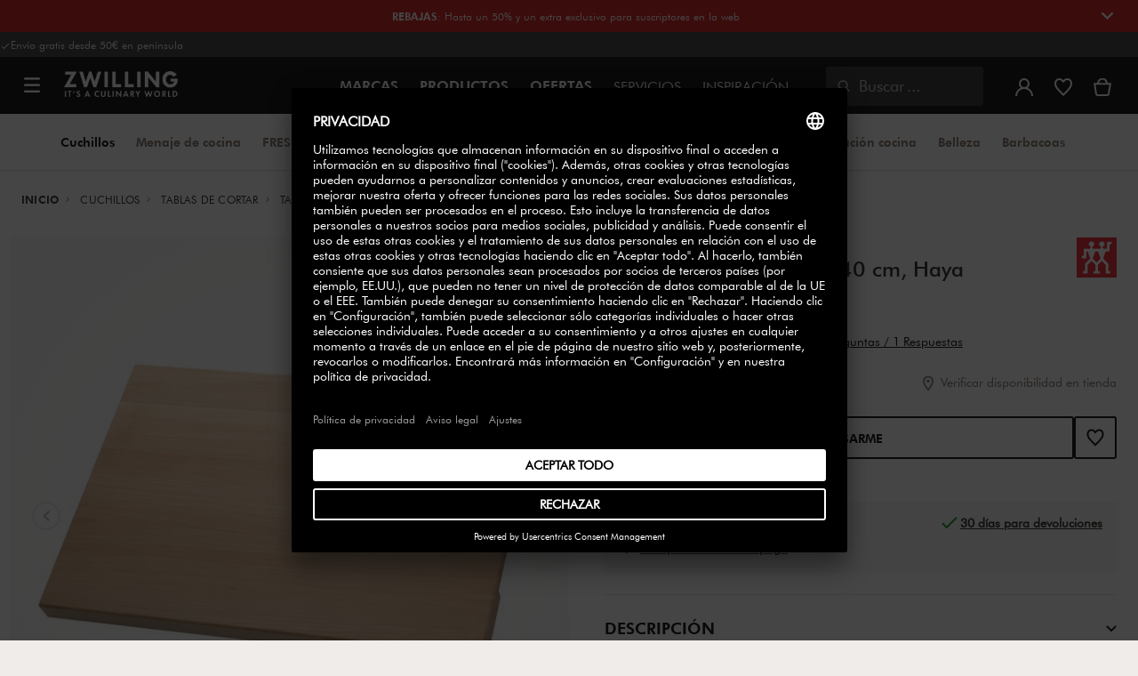

--- FILE ---
content_type: text/html;charset=UTF-8
request_url: https://www.zwilling.com/on/demandware.store/Sites-zwilling-es-Site/es_ES/CQRecomm-Start
body_size: 7161
content:
    <div class="keen-carousel " role="region" aria-roledescription="carousel"
        aria-label="Product carousel">
        
            <div class="keen-carousel__heading">
                <span class="keen-carousel__heading-title">
                    Productos similares</span>
                
            </div>
        

        

        <div
            id="9kems064z4f"
            data-ft-next-slide="Pr&oacute;xima p&aacute;gina&nbsp;"
            data-ft-previous-slide="P&aacute;gina anterior"
            class="keen-slider js-keen-slider-inner"
            data-slider-type="null"
            role="tablist"
        >
            
                <div class="keen-slider__slide js-keen-slider__slide" role="tabpanel"
                    aria-label="product slide 1">
                    <!-- CQuotient Activity Tracking (viewReco-cquotient.js) -->
<script type="text/javascript">//<!--
/* <![CDATA[ */
(function(){
try {
	if(window.CQuotient) {
		var cq_params = {};
		cq_params.cookieId = window.CQuotient.getCQCookieId();
		cq_params.userId = window.CQuotient.getCQUserId();
		cq_params.emailId = CQuotient.getCQHashedEmail();
		cq_params.loginId = CQuotient.getCQHashedLogin();
		cq_params.accumulate = true;
		cq_params.products = [{
			id: 'SFCC-Grouping_zw_cuttingboard_bamboo',
			sku: '30772-400-0',
			type: '',
			alt_id: ''
		}];
		cq_params.recommenderName = 'product-to-product';
		cq_params.realm = "BCGV";
		cq_params.siteId = "zwilling-es";
		cq_params.instanceType = "prd";
		cq_params.locale = window.CQuotient.locale;
		cq_params.slotId = 'pdp-pairs-well-with';
		cq_params.slotConfigId = 'Recommendation';
		cq_params.slotConfigTemplate = 'slots\/recommendation\/horizontalcarousel.isml';
		if(window.CQuotient.sendActivity)
			window.CQuotient.sendActivity( CQuotient.clientId, 'viewReco', cq_params );
		else
			window.CQuotient.activities.push( {activityType: 'viewReco', parameters: cq_params} );
	}
} catch(err) {}
})();
/* ]]> */
// -->
</script>
<script type="text/javascript">//<!--
/* <![CDATA[ (viewProduct-active_data.js) */
dw.ac._capture({id: "30772-400-0", type: "recommendation"});
/* ]]> */
// -->
</script>
    




    <div class="product" data-pid="30772-400-0">
        

<div class="product-tile js-product-tile js-gtm-data-json app_zwilling_sfra" data-json="{&quot;id&quot;:&quot;30772-400-0&quot;,&quot;name&quot;:&quot;ZWILLING | Tabla de cortar 42 cm x 31 cm, Bamb&uacute;&quot;,&quot;price&quot;:67.95,&quot;brand&quot;:&quot;ZWILLING&quot;,&quot;category&quot;:&quot;Cuchillos / Tablas de cortar&quot;,&quot;variant&quot;:&quot;brown | 42-cm-x-31-cm_16.50-inch-x-12.25-inch&quot;,&quot;quantity&quot;:1,&quot;position&quot;:&quot;&quot;,&quot;dimension2&quot;:&quot;In Stock&quot;,&quot;dimension3&quot;:&quot;&quot;,&quot;dimension6&quot;:&quot;30772-400-0&quot;}">
   
    
        








        <product-tile class="product-tile__component js-product-tile-component" data-itemid="30772-400-0" role="group" aria-label="Producto">
            <a class="product-tile__link js-product-link" href="/es/zwilling-tabla-de-cortar-42-cm-x-31-cm-bambu-30772-400-0/30772-400-0.html" aria-label="Tabla de cortar 42 cm x 31 cm, Bambú" aria-description="ZWILLING ">
                <div class="product-tile__center">
                    <div class="product-tile__product-image-wrapper js-product-tile-swiper">
                        <img src="https://www.zwilling.com/dw/image/v2/BCGV_PRD/on/demandware.static/-/Sites-zwilling-master-catalog/default/dw0462fce1/images/large/30772-100-0_01.jpg?sw=270&sh=270&sm=fit" alt="Tabla de cortar 42 cm x 31 cm, Bambú" loading="lazy" class="product-tile__product-image" role="presentation"/>
                        <img src="https://www.zwilling.com/dw/image/v2/BCGV_PRD/on/demandware.static/-/Sites-zwilling-master-catalog/default/dw90a136d7/images/large/424416312.jpg?sw=270&sh=270&sm=fit" alt="Tabla de cortar 42 cm x 31 cm, Bambú" loading="lazy" class="product-tile__product-image product-tile__product-image--hover" role="presentation"/>
                    </div>
                    <div class="product-tile__product-details">
                        <div class="product-tile__product-info">
                            <div class="product-tile__brand">ZWILLING </div>
                            <div class="product-tile__name">Tabla de cortar 42 cm x 31 cm, Bambú</div>
                        </div>
                        <div class="product-tile__reviews zwg-reviews">
        <div class="zwg-reviews-information">
            
        <div id="rating-total-id-wdb745j90mi" class="zwg-reviews-information__rating">
            
        <span
            class="zwilling-icon "
            role="presentation"
            inert
            >
                
    <svg width="16" height="16" viewBox="0 0 20 20" fill="none" xmlns="http://www.w3.org/2000/svg">
        <path class="star-border filled" d="M10 0L13.0902 6.58359L20 7.63932L15 12.7639L16.1803 20L10 16.5836L3.81966 20L5 12.7639L0 7.63932L6.90983 6.58359L10 0Z" fill="black"/>
    </svg>

        </span>
    
            
        <span
            class="zwilling-icon "
            role="presentation"
            inert
            >
                
    <svg width="16" height="16" viewBox="0 0 20 20" fill="none" xmlns="http://www.w3.org/2000/svg">
        <path class="star-border filled" d="M10 0L13.0902 6.58359L20 7.63932L15 12.7639L16.1803 20L10 16.5836L3.81966 20L5 12.7639L0 7.63932L6.90983 6.58359L10 0Z" fill="black"/>
    </svg>

        </span>
    
            
        <span
            class="zwilling-icon "
            role="presentation"
            inert
            >
                
    <svg width="16" height="16" viewBox="0 0 20 20" fill="none" xmlns="http://www.w3.org/2000/svg">
        <path class="star-border filled" d="M10 0L13.0902 6.58359L20 7.63932L15 12.7639L16.1803 20L10 16.5836L3.81966 20L5 12.7639L0 7.63932L6.90983 6.58359L10 0Z" fill="black"/>
    </svg>

        </span>
    
            
        <span
            class="zwilling-icon "
            role="presentation"
            inert
            >
                
    <svg width="16" height="16" viewBox="0 0 20 20" fill="none" xmlns="http://www.w3.org/2000/svg">
        <path class="star-border filled" d="M10 0L13.0902 6.58359L20 7.63932L15 12.7639L16.1803 20L10 16.5836L3.81966 20L5 12.7639L0 7.63932L6.90983 6.58359L10 0Z" fill="black"/>
    </svg>

        </span>
    
            
        <span
            class="zwilling-icon "
            role="presentation"
            inert
            >
                
    <svg width="16" height="16" viewBox="0 0 20 20" fill="none" xmlns="http://www.w3.org/2000/svg">
        <path class="star-border filled" d="M10 0L13.0902 6.58359L20 7.63932L15 12.7639L16.1803 20L10 16.5836L3.81966 20L5 12.7639L0 7.63932L6.90983 6.58359L10 0Z" fill="black"/>
    </svg>

        </span>
    
            
                <span class="zwg-reviews-information__rating-total">
                    <span class="visually-hidden">Valoración media</span>
                    4.8
                </span>
            
        </div>
    
            (<span class="zwg-reviews-information__rating-count" aria-describedby="rating-total-id-wdb745j90mi" aria-label="Mostrar todas las reseñas">188 <span class="zwg-reviews-information__rating-text">Reseñas</span></span>)
            
        </div>
    </div>
                        
                    </div>
                </div>
            </a>
            <div class="product-tile__top">
                <div class="zwg-badge-wrapper"></div>
                
        <wishlist-button data-pid="30772-400-0" class="only-icon js-wishlist-btn">
            <div class="wishlist-button__wrapper ">
                
            <button title="Añadir a la lista de deseados Tabla de cortar 42 cm x 31 cm, Bambú."aria-label="Añadir a la lista de deseados Tabla de cortar 42 cm x 31 cm, Bambú."data-automation="PDP_WISHLIST_ICON"data-addlabel="Añadir a la lista de deseados Tabla de cortar 42 cm x 31 cm, Bambú."data-removeLabel="Quitar de la lista de deseados Tabla de cortar 42 cm x 31 cm, Bambú."class=" zwilling-button tertiary-btn">
                
                        
        <span class="zwilling-icon" aria-hidden="true">
            
<svg width="20" height="20" viewBox="0 0 21 20" fill="none" xmlns="http://www.w3.org/2000/svg">
    <path d="M10.5 5.36419L12.0377 3.51507C12.8524 2.53549 13.907 2.00024 15.0455 2.00024C16.9327 2.00024 18.5 3.5134 18.5 5.96298C18.5 7.40703 17.9159 8.85309 16.5521 10.6847C15.2311 12.4589 13.3494 14.3778 10.9339 16.8412C10.8182 16.9591 10.7013 17.0783 10.5832 17.1988L10.5604 17.2199L10.43 17.0883L10.4165 17.0752C7.82457 14.5566 5.82137 12.5926 4.44344 10.7564C3.0954 8.95992 2.5 7.48144 2.5 5.96298C2.5 3.54209 4.1549 2.00024 5.95455 2.00024C6.9998 2.00024 8.16224 2.55307 8.96226 3.51507L10.5 5.36419ZM10.5 20.0002L11.9773 18.6338C12.1248 18.4832 12.271 18.3342 12.4156 18.1867C17.2848 13.2222 20.5 9.94407 20.5 5.96298C20.5 2.60894 18.2273 0.000244141 15.0455 0.000244141C13.924 0.000244141 12.8891 0.331042 11.9939 0.905194C11.4377 1.26193 10.9355 1.71261 10.5 2.23627C10.0697 1.71879 9.55783 1.27258 8.99538 0.917861C8.07262 0.335909 7.01358 0.000244141 5.95455 0.000244141C2.88636 0.000244141 0.5 2.60894 0.5 5.96298C0.5 10.1866 3.90909 13.5406 9.02273 18.5096L10.5 20.0002Z" fill="black"/>
</svg>

        </span>
    
                        
                    
            </button>
        
            </div>
        </wishlist-button>
    
            </div>
            <div class="product-tile__bottom">
                <div class="product-tile__price"><span class="t-body-regular-bold product-sales-price"><span class="visually-hidden">Precio de venta: </span>67,95 €</span></div>
                <div class="product-tile__button-container">
                    
        <add-to-cart-button
            class="add-to-cart-button__container add-to-cart add-to-cart__plp"
            type="quickaddtocart"
            engraveText="Añadir grabado"
            giftText="giftwrapping"
            insuranceText="insurance.addtocart.label"
            pid="30772-400-0"
            
            cartAction="update"
            cartText="Añadir al carrito"
            preOrderText="Pedido anticipado"
            backOrderText="Pedido reserva"
            emit-view-changes
            
            formattedPrice="67,95 €"
        >
            
        <button
            class="zwilling-button secondary-btn "
               aria-label="Añadir al carrito: Tabla de cortar 42 cm x 31 cm, Bambú" type="submit"
            aria-label="Añadir al carrito: Tabla de cortar 42 cm x 31 cm, Bambú"
        >
                
        <span
            class="zwilling-icon zwilling-button__icon"
            role="presentation"
            
            >
                
    <svg width="25" height="25" viewBox="0 0 25 25" fill="none" xmlns="http://www.w3.org/2000/svg">
        <path d="M14.0611 2.20015C13.9041 2.17806 13.7447 2.16663 13.5833 2.16663H11.1795C8.77565 2.16663 6.66027 4.91172 6.37181 7.46074H2.33334L4.25642 19.4215C4.25642 20.9902 5.50642 22.1666 6.94873 22.1666H17.5257C19.0641 22.1666 20.218 20.8921 20.3141 19.4215L21.4122 12.9168C20.7743 13.3833 20.0482 13.7364 19.2636 13.9463L18.391 19.1274V19.3235C18.391 19.7156 18.1026 20.2058 17.5257 20.2058H6.94873C6.46796 20.2058 6.1795 19.8137 6.1795 19.3235L4.64104 9.42153H11.319C11.1628 8.86329 11.0793 8.27471 11.0793 7.66663C11.0793 7.59774 11.0804 7.52911 11.0825 7.46074H8.48719C8.77565 5.79408 10.0257 3.83329 11.5641 3.83329H12.3294C12.801 3.18858 13.3884 2.63398 14.0611 2.20015Z" fill="white"/>
        <path d="M17.5833 14.1666C21.1732 14.1666 24.0833 11.2565 24.0833 7.66663C24.0833 4.07678 21.1732 1.16663 17.5833 1.16663C13.9935 1.16663 11.0833 4.07678 11.0833 7.66663C11.0833 11.2565 13.9935 14.1666 17.5833 14.1666ZM16.7709 5.22913C16.7709 4.78039 17.1346 4.41663 17.5834 4.41663C18.0321 4.41663 18.3959 4.78039 18.3959 5.22913V6.85413H20.0208C20.4696 6.85413 20.8333 7.2179 20.8333 7.66663C20.8333 8.11536 20.4696 8.47913 20.0208 8.47913H18.3959V10.1041C18.3959 10.5529 18.0321 10.9166 17.5834 10.9166C17.1346 10.9166 16.7709 10.5529 16.7709 10.1041V8.47913H15.1458C14.6971 8.47913 14.3333 8.11536 14.3333 7.66663C14.3333 7.2179 14.6971 6.85413 15.1458 6.85413H16.7709V5.22913Z" fill="white"/>
    </svg>


        </span>
    
                
        </button>
    
        </add-to-cart-button>
    
                </div>
            </div>
        </product-tile>
    

    
</div>

    </div>



                </div>
            
                <div class="keen-slider__slide js-keen-slider__slide" role="tabpanel"
                    aria-label="product slide 2">
                    <!-- CQuotient Activity Tracking (viewReco-cquotient.js) -->
<script type="text/javascript">//<!--
/* <![CDATA[ */
(function(){
try {
	if(window.CQuotient) {
		var cq_params = {};
		cq_params.cookieId = window.CQuotient.getCQCookieId();
		cq_params.userId = window.CQuotient.getCQUserId();
		cq_params.emailId = CQuotient.getCQHashedEmail();
		cq_params.loginId = CQuotient.getCQHashedLogin();
		cq_params.accumulate = true;
		cq_params.products = [{
			id: 'SFCC-Grouping_miyabi_hinoki_parent',
			sku: '34535-200-0',
			type: '',
			alt_id: ''
		}];
		cq_params.recommenderName = 'product-to-product';
		cq_params.realm = "BCGV";
		cq_params.siteId = "zwilling-es";
		cq_params.instanceType = "prd";
		cq_params.locale = window.CQuotient.locale;
		cq_params.slotId = 'pdp-pairs-well-with';
		cq_params.slotConfigId = 'Recommendation';
		cq_params.slotConfigTemplate = 'slots\/recommendation\/horizontalcarousel.isml';
		if(window.CQuotient.sendActivity)
			window.CQuotient.sendActivity( CQuotient.clientId, 'viewReco', cq_params );
		else
			window.CQuotient.activities.push( {activityType: 'viewReco', parameters: cq_params} );
	}
} catch(err) {}
})();
/* ]]> */
// -->
</script>
<script type="text/javascript">//<!--
/* <![CDATA[ (viewProduct-active_data.js) */
dw.ac._capture({id: "34535-200-0", type: "recommendation"});
/* ]]> */
// -->
</script>
    




    <div class="product" data-pid="34535-200-0">
        

<div class="product-tile js-product-tile js-gtm-data-json app_zwilling_sfra" data-json="{&quot;id&quot;:&quot;34535-200-0&quot;,&quot;name&quot;:&quot;MIYABI | Tabla de cortar 35 cm x 20 cm, Madera de Hinoki | HINOKI CUTTING BOARDS&quot;,&quot;price&quot;:99.95,&quot;brand&quot;:&quot;MIYABI&quot;,&quot;category&quot;:&quot;Cuchillos / Tablas de cortar&quot;,&quot;variant&quot;:&quot;brown | 35-cm-x-20-cm_13.75-inch-x-8.00-inch&quot;,&quot;quantity&quot;:1,&quot;position&quot;:&quot;&quot;,&quot;dimension2&quot;:&quot;In Stock&quot;,&quot;dimension3&quot;:&quot;&quot;,&quot;dimension6&quot;:&quot;34535-200-0&quot;}">
   
    
        








        <product-tile class="product-tile__component js-product-tile-component" data-itemid="34535-200-0" role="group" aria-label="Producto">
            <a class="product-tile__link js-product-link" href="/es/miyabi-hinoki-cutting-boards-tabla-de-cortar-35-cm-x-20-cm-madera-de-hinoki-34535-200-0/34535-200-0.html" aria-label="Tabla de cortar 35 cm x 20 cm, Madera de Hinoki" aria-description="MIYABI HINOKI CUTTING BOARDS">
                <div class="product-tile__center">
                    <div class="product-tile__product-image-wrapper js-product-tile-swiper">
                        <img src="https://www.zwilling.com/dw/image/v2/BCGV_PRD/on/demandware.static/-/Sites-zwilling-master-catalog/default/dwd3151f4c/images/large/34535-200-0_1.jpg?sw=270&sh=270&sm=fit" alt="Tabla de cortar 35 cm x 20 cm, Madera de Hinoki" loading="lazy" class="product-tile__product-image" role="presentation"/>
                        <img src="https://www.zwilling.com/dw/image/v2/BCGV_PRD/on/demandware.static/-/Sites-zwilling-master-catalog/default/dwc82e4f17/images/large/000021570.jpg?sw=270&sh=270&sm=fit" alt="Tabla de cortar 35 cm x 20 cm, Madera de Hinoki" loading="lazy" class="product-tile__product-image product-tile__product-image--hover" role="presentation"/>
                    </div>
                    <div class="product-tile__product-details">
                        <div class="product-tile__product-info">
                            <div class="product-tile__brand">MIYABI HINOKI CUTTING BOARDS</div>
                            <div class="product-tile__name">Tabla de cortar 35 cm x 20 cm, Madera de Hinoki</div>
                        </div>
                        <div class="product-tile__reviews zwg-reviews">
        <div class="zwg-reviews-information">
            
        <div id="rating-total-id-v816i05id5" class="zwg-reviews-information__rating">
            
        <span
            class="zwilling-icon "
            role="presentation"
            inert
            >
                
    <svg width="16" height="16" viewBox="0 0 20 20" fill="none" xmlns="http://www.w3.org/2000/svg">
        <path class="star-border filled" d="M10 0L13.0902 6.58359L20 7.63932L15 12.7639L16.1803 20L10 16.5836L3.81966 20L5 12.7639L0 7.63932L6.90983 6.58359L10 0Z" fill="black"/>
    </svg>

        </span>
    
            
        <span
            class="zwilling-icon "
            role="presentation"
            inert
            >
                
    <svg width="16" height="16" viewBox="0 0 20 20" fill="none" xmlns="http://www.w3.org/2000/svg">
        <path class="star-border filled" d="M10 0L13.0902 6.58359L20 7.63932L15 12.7639L16.1803 20L10 16.5836L3.81966 20L5 12.7639L0 7.63932L6.90983 6.58359L10 0Z" fill="black"/>
    </svg>

        </span>
    
            
        <span
            class="zwilling-icon "
            role="presentation"
            inert
            >
                
    <svg width="16" height="16" viewBox="0 0 20 20" fill="none" xmlns="http://www.w3.org/2000/svg">
        <path class="star-border filled" d="M10 0L13.0902 6.58359L20 7.63932L15 12.7639L16.1803 20L10 16.5836L3.81966 20L5 12.7639L0 7.63932L6.90983 6.58359L10 0Z" fill="black"/>
    </svg>

        </span>
    
            
        <span
            class="zwilling-icon "
            role="presentation"
            inert
            >
                
    <svg width="16" height="16" viewBox="0 0 20 20" fill="none" xmlns="http://www.w3.org/2000/svg">
        <path class="star-border filled" d="M10 0L13.0902 6.58359L20 7.63932L15 12.7639L16.1803 20L10 16.5836L3.81966 20L5 12.7639L0 7.63932L6.90983 6.58359L10 0Z" fill="black"/>
    </svg>

        </span>
    
            
        <span
            class="zwilling-icon "
            role="presentation"
            inert
            >
                
    <svg width="16" height="16" viewBox="0 0 16 16" fill="none" xmlns="http://www.w3.org/2000/svg">
        <path class="star-border" d="M4 10.2111L0 6.11146L5.52786 5.26687L8 0L10.4721 5.26687L16 6.11146L12 10.2111L12.9443 16L8 13.2669L3.05573 16L4 10.2111ZM3.71497 15.0643L8 12.6956L12.285 15.0643L11.4659 10.0426L14.9626 6.45876L10.1329 5.72084L8 1.17676L5.86712 5.72084L1.03742 6.45876L4.5341 10.0426L3.71497 15.0643Z" fill="#C45500"/>
    </svg>

        </span>
    
            
                <span class="zwg-reviews-information__rating-total">
                    <span class="visually-hidden">Valoración media</span>
                    4.3
                </span>
            
        </div>
    
            (<span class="zwg-reviews-information__rating-count" aria-describedby="rating-total-id-v816i05id5" aria-label="Mostrar todas las reseñas">21 <span class="zwg-reviews-information__rating-text">Reseñas</span></span>)
            
        </div>
    </div>
                        
                    </div>
                </div>
            </a>
            <div class="product-tile__top">
                <div class="zwg-badge-wrapper"></div>
                
        <wishlist-button data-pid="34535-200-0" class="only-icon js-wishlist-btn">
            <div class="wishlist-button__wrapper ">
                
            <button title="Añadir a la lista de deseados Tabla de cortar 35 cm x 20 cm, Madera de Hinoki."aria-label="Añadir a la lista de deseados Tabla de cortar 35 cm x 20 cm, Madera de Hinoki."data-automation="PDP_WISHLIST_ICON"data-addlabel="Añadir a la lista de deseados Tabla de cortar 35 cm x 20 cm, Madera de Hinoki."data-removeLabel="Quitar de la lista de deseados Tabla de cortar 35 cm x 20 cm, Madera de Hinoki."class=" zwilling-button tertiary-btn">
                
                        
        <span class="zwilling-icon" aria-hidden="true">
            
<svg width="20" height="20" viewBox="0 0 21 20" fill="none" xmlns="http://www.w3.org/2000/svg">
    <path d="M10.5 5.36419L12.0377 3.51507C12.8524 2.53549 13.907 2.00024 15.0455 2.00024C16.9327 2.00024 18.5 3.5134 18.5 5.96298C18.5 7.40703 17.9159 8.85309 16.5521 10.6847C15.2311 12.4589 13.3494 14.3778 10.9339 16.8412C10.8182 16.9591 10.7013 17.0783 10.5832 17.1988L10.5604 17.2199L10.43 17.0883L10.4165 17.0752C7.82457 14.5566 5.82137 12.5926 4.44344 10.7564C3.0954 8.95992 2.5 7.48144 2.5 5.96298C2.5 3.54209 4.1549 2.00024 5.95455 2.00024C6.9998 2.00024 8.16224 2.55307 8.96226 3.51507L10.5 5.36419ZM10.5 20.0002L11.9773 18.6338C12.1248 18.4832 12.271 18.3342 12.4156 18.1867C17.2848 13.2222 20.5 9.94407 20.5 5.96298C20.5 2.60894 18.2273 0.000244141 15.0455 0.000244141C13.924 0.000244141 12.8891 0.331042 11.9939 0.905194C11.4377 1.26193 10.9355 1.71261 10.5 2.23627C10.0697 1.71879 9.55783 1.27258 8.99538 0.917861C8.07262 0.335909 7.01358 0.000244141 5.95455 0.000244141C2.88636 0.000244141 0.5 2.60894 0.5 5.96298C0.5 10.1866 3.90909 13.5406 9.02273 18.5096L10.5 20.0002Z" fill="black"/>
</svg>

        </span>
    
                        
                    
            </button>
        
            </div>
        </wishlist-button>
    
            </div>
            <div class="product-tile__bottom">
                <div class="product-tile__price"><span class="t-body-regular-bold product-sales-price"><span class="visually-hidden">Precio de venta: </span>99,95 €</span></div>
                <div class="product-tile__button-container">
                    
        <add-to-cart-button
            class="add-to-cart-button__container add-to-cart add-to-cart__plp"
            type="quickaddtocart"
            engraveText="Añadir grabado"
            giftText="giftwrapping"
            insuranceText="insurance.addtocart.label"
            pid="34535-200-0"
            
            cartAction="update"
            cartText="Añadir al carrito"
            preOrderText="Pedido anticipado"
            backOrderText="Pedido reserva"
            emit-view-changes
            
            formattedPrice="99,95 €"
        >
            
        <button
            class="zwilling-button secondary-btn "
               aria-label="Añadir al carrito: Tabla de cortar 35 cm x 20 cm, Madera de Hinoki" type="submit"
            aria-label="Añadir al carrito: Tabla de cortar 35 cm x 20 cm, Madera de Hinoki"
        >
                
        <span
            class="zwilling-icon zwilling-button__icon"
            role="presentation"
            
            >
                
    <svg width="25" height="25" viewBox="0 0 25 25" fill="none" xmlns="http://www.w3.org/2000/svg">
        <path d="M14.0611 2.20015C13.9041 2.17806 13.7447 2.16663 13.5833 2.16663H11.1795C8.77565 2.16663 6.66027 4.91172 6.37181 7.46074H2.33334L4.25642 19.4215C4.25642 20.9902 5.50642 22.1666 6.94873 22.1666H17.5257C19.0641 22.1666 20.218 20.8921 20.3141 19.4215L21.4122 12.9168C20.7743 13.3833 20.0482 13.7364 19.2636 13.9463L18.391 19.1274V19.3235C18.391 19.7156 18.1026 20.2058 17.5257 20.2058H6.94873C6.46796 20.2058 6.1795 19.8137 6.1795 19.3235L4.64104 9.42153H11.319C11.1628 8.86329 11.0793 8.27471 11.0793 7.66663C11.0793 7.59774 11.0804 7.52911 11.0825 7.46074H8.48719C8.77565 5.79408 10.0257 3.83329 11.5641 3.83329H12.3294C12.801 3.18858 13.3884 2.63398 14.0611 2.20015Z" fill="white"/>
        <path d="M17.5833 14.1666C21.1732 14.1666 24.0833 11.2565 24.0833 7.66663C24.0833 4.07678 21.1732 1.16663 17.5833 1.16663C13.9935 1.16663 11.0833 4.07678 11.0833 7.66663C11.0833 11.2565 13.9935 14.1666 17.5833 14.1666ZM16.7709 5.22913C16.7709 4.78039 17.1346 4.41663 17.5834 4.41663C18.0321 4.41663 18.3959 4.78039 18.3959 5.22913V6.85413H20.0208C20.4696 6.85413 20.8333 7.2179 20.8333 7.66663C20.8333 8.11536 20.4696 8.47913 20.0208 8.47913H18.3959V10.1041C18.3959 10.5529 18.0321 10.9166 17.5834 10.9166C17.1346 10.9166 16.7709 10.5529 16.7709 10.1041V8.47913H15.1458C14.6971 8.47913 14.3333 8.11536 14.3333 7.66663C14.3333 7.2179 14.6971 6.85413 15.1458 6.85413H16.7709V5.22913Z" fill="white"/>
    </svg>


        </span>
    
                
        </button>
    
        </add-to-cart-button>
    
                </div>
            </div>
        </product-tile>
    

    
</div>

    </div>



                </div>
            
                <div class="keen-slider__slide js-keen-slider__slide" role="tabpanel"
                    aria-label="product slide 3">
                    <!-- CQuotient Activity Tracking (viewReco-cquotient.js) -->
<script type="text/javascript">//<!--
/* <![CDATA[ */
(function(){
try {
	if(window.CQuotient) {
		var cq_params = {};
		cq_params.cookieId = window.CQuotient.getCQCookieId();
		cq_params.userId = window.CQuotient.getCQUserId();
		cq_params.emailId = CQuotient.getCQHashedEmail();
		cq_params.loginId = CQuotient.getCQHashedLogin();
		cq_params.accumulate = true;
		cq_params.products = [{
			id: 'SFCC-GROUPING_ZWINOSERIESCUTTINGBOARD14FIBREWOOD',
			sku: '1031032',
			type: '',
			alt_id: ''
		}];
		cq_params.recommenderName = 'product-to-product';
		cq_params.realm = "BCGV";
		cq_params.siteId = "zwilling-es";
		cq_params.instanceType = "prd";
		cq_params.locale = window.CQuotient.locale;
		cq_params.slotId = 'pdp-pairs-well-with';
		cq_params.slotConfigId = 'Recommendation';
		cq_params.slotConfigTemplate = 'slots\/recommendation\/horizontalcarousel.isml';
		if(window.CQuotient.sendActivity)
			window.CQuotient.sendActivity( CQuotient.clientId, 'viewReco', cq_params );
		else
			window.CQuotient.activities.push( {activityType: 'viewReco', parameters: cq_params} );
	}
} catch(err) {}
})();
/* ]]> */
// -->
</script>
<script type="text/javascript">//<!--
/* <![CDATA[ (viewProduct-active_data.js) */
dw.ac._capture({id: "1031032", type: "recommendation"});
/* ]]> */
// -->
</script>
    




    <div class="product" data-pid="1031032">
        

<div class="product-tile js-product-tile js-gtm-data-json app_zwilling_sfra" data-json="{&quot;id&quot;:&quot;1031032&quot;,&quot;name&quot;:&quot;ZWILLING | Tabla de cortar 31 cm x 21 cm, Fibra de madera&quot;,&quot;price&quot;:34.95,&quot;brand&quot;:&quot;ZWILLING&quot;,&quot;category&quot;:&quot;Cuchillos / Tablas de cortar&quot;,&quot;variant&quot;:&quot;black | 31-cm-x-21-cm_12.25-inch-x-8.50-inch&quot;,&quot;quantity&quot;:1,&quot;position&quot;:&quot;&quot;,&quot;dimension2&quot;:&quot;In Stock&quot;,&quot;dimension3&quot;:&quot;&quot;,&quot;dimension6&quot;:&quot;1031032&quot;}">
   
    
        








        <product-tile class="product-tile__component js-product-tile-component" data-itemid="1031032" role="group" aria-label="Producto">
            <a class="product-tile__link js-product-link" href="/es/zwilling-tabla-de-cortar-31-cm-x-21-cm-fibra-de-madera/1031032.html" aria-label="Tabla de cortar 31 cm x 21 cm, Fibra de madera" aria-description="ZWILLING ">
                <div class="product-tile__center">
                    <div class="product-tile__product-image-wrapper js-product-tile-swiper">
                        <img src="https://www.zwilling.com/dw/image/v2/BCGV_PRD/on/demandware.static/-/Sites-zwilling-master-catalog/default/dw9dd4158b/images/large/1031032_1.jpg?sw=270&sh=270&sm=fit" alt="Tabla de cortar 31 cm x 21 cm, Fibra de madera" loading="lazy" class="product-tile__product-image" role="presentation"/>
                        <img src="https://www.zwilling.com/dw/image/v2/BCGV_PRD/on/demandware.static/-/Sites-zwilling-master-catalog/default/dwd8d06ca0/images/large/750072313.jpg?sw=270&sh=270&sm=fit" alt="Tabla de cortar 31 cm x 21 cm, Fibra de madera" loading="lazy" class="product-tile__product-image product-tile__product-image--hover" role="presentation"/>
                    </div>
                    <div class="product-tile__product-details">
                        <div class="product-tile__product-info">
                            <div class="product-tile__brand">ZWILLING </div>
                            <div class="product-tile__name">Tabla de cortar 31 cm x 21 cm, Fibra de madera</div>
                        </div>
                        <div class="product-tile__reviews zwg-reviews">
        <div class="zwg-reviews-information">
            
        <div id="rating-total-id-errj9ah2s3" class="zwg-reviews-information__rating">
            
        <span
            class="zwilling-icon "
            role="presentation"
            inert
            >
                
    <svg width="16" height="16" viewBox="0 0 20 20" fill="none" xmlns="http://www.w3.org/2000/svg">
        <path class="star-border filled" d="M10 0L13.0902 6.58359L20 7.63932L15 12.7639L16.1803 20L10 16.5836L3.81966 20L5 12.7639L0 7.63932L6.90983 6.58359L10 0Z" fill="black"/>
    </svg>

        </span>
    
            
        <span
            class="zwilling-icon "
            role="presentation"
            inert
            >
                
    <svg width="16" height="16" viewBox="0 0 20 20" fill="none" xmlns="http://www.w3.org/2000/svg">
        <path class="star-border filled" d="M10 0L13.0902 6.58359L20 7.63932L15 12.7639L16.1803 20L10 16.5836L3.81966 20L5 12.7639L0 7.63932L6.90983 6.58359L10 0Z" fill="black"/>
    </svg>

        </span>
    
            
        <span
            class="zwilling-icon "
            role="presentation"
            inert
            >
                
    <svg width="16" height="16" viewBox="0 0 20 20" fill="none" xmlns="http://www.w3.org/2000/svg">
        <path class="star-border filled" d="M10 0L13.0902 6.58359L20 7.63932L15 12.7639L16.1803 20L10 16.5836L3.81966 20L5 12.7639L0 7.63932L6.90983 6.58359L10 0Z" fill="black"/>
    </svg>

        </span>
    
            
        <span
            class="zwilling-icon "
            role="presentation"
            inert
            >
                
    <svg width="16" height="16" viewBox="0 0 20 20" fill="none" xmlns="http://www.w3.org/2000/svg">
        <path class="star-border filled" d="M10 0L13.0902 6.58359L20 7.63932L15 12.7639L16.1803 20L10 16.5836L3.81966 20L5 12.7639L0 7.63932L6.90983 6.58359L10 0Z" fill="black"/>
    </svg>

        </span>
    
            
        <span
            class="zwilling-icon "
            role="presentation"
            inert
            >
                
    <svg width="16" height="16" viewBox="0 0 16 16" fill="none" xmlns="http://www.w3.org/2000/svg">
        <path class="star-border" d="M4 10.2111L0 6.11146L5.52786 5.26687L8 0L10.4721 5.26687L16 6.11146L12 10.2111L12.9443 16L8 13.2669L3.05573 16L4 10.2111ZM3.71497 15.0643L8 12.6956L12.285 15.0643L11.4659 10.0426L14.9626 6.45876L10.1329 5.72084L8 1.17676L5.86712 5.72084L1.03742 6.45876L4.5341 10.0426L3.71497 15.0643Z" fill="#C45500"/>
    </svg>

        </span>
    
            
                <span class="zwg-reviews-information__rating-total">
                    <span class="visually-hidden">Valoración media</span>
                    4.4
                </span>
            
        </div>
    
            (<span class="zwg-reviews-information__rating-count" aria-describedby="rating-total-id-errj9ah2s3" aria-label="Mostrar todas las reseñas">36 <span class="zwg-reviews-information__rating-text">Reseñas</span></span>)
            
        </div>
    </div>
                        
                    </div>
                </div>
            </a>
            <div class="product-tile__top">
                <div class="zwg-badge-wrapper">
        <div class="zwg-badge zwg-badge--new zwg-badge--black zwg-badge--border-black">
            
            <span class="zwg-badge--text-white">Nuevo</span>
        </div>
    </div>
                
        <wishlist-button data-pid="1031032" class="only-icon js-wishlist-btn">
            <div class="wishlist-button__wrapper ">
                
            <button title="Añadir a la lista de deseados Tabla de cortar 31 cm x 21 cm, Fibra de madera."aria-label="Añadir a la lista de deseados Tabla de cortar 31 cm x 21 cm, Fibra de madera."data-automation="PDP_WISHLIST_ICON"data-addlabel="Añadir a la lista de deseados Tabla de cortar 31 cm x 21 cm, Fibra de madera."data-removeLabel="Quitar de la lista de deseados Tabla de cortar 31 cm x 21 cm, Fibra de madera."class=" zwilling-button tertiary-btn">
                
                        
        <span class="zwilling-icon" aria-hidden="true">
            
<svg width="20" height="20" viewBox="0 0 21 20" fill="none" xmlns="http://www.w3.org/2000/svg">
    <path d="M10.5 5.36419L12.0377 3.51507C12.8524 2.53549 13.907 2.00024 15.0455 2.00024C16.9327 2.00024 18.5 3.5134 18.5 5.96298C18.5 7.40703 17.9159 8.85309 16.5521 10.6847C15.2311 12.4589 13.3494 14.3778 10.9339 16.8412C10.8182 16.9591 10.7013 17.0783 10.5832 17.1988L10.5604 17.2199L10.43 17.0883L10.4165 17.0752C7.82457 14.5566 5.82137 12.5926 4.44344 10.7564C3.0954 8.95992 2.5 7.48144 2.5 5.96298C2.5 3.54209 4.1549 2.00024 5.95455 2.00024C6.9998 2.00024 8.16224 2.55307 8.96226 3.51507L10.5 5.36419ZM10.5 20.0002L11.9773 18.6338C12.1248 18.4832 12.271 18.3342 12.4156 18.1867C17.2848 13.2222 20.5 9.94407 20.5 5.96298C20.5 2.60894 18.2273 0.000244141 15.0455 0.000244141C13.924 0.000244141 12.8891 0.331042 11.9939 0.905194C11.4377 1.26193 10.9355 1.71261 10.5 2.23627C10.0697 1.71879 9.55783 1.27258 8.99538 0.917861C8.07262 0.335909 7.01358 0.000244141 5.95455 0.000244141C2.88636 0.000244141 0.5 2.60894 0.5 5.96298C0.5 10.1866 3.90909 13.5406 9.02273 18.5096L10.5 20.0002Z" fill="black"/>
</svg>

        </span>
    
                        
                    
            </button>
        
            </div>
        </wishlist-button>
    
            </div>
            <div class="product-tile__bottom">
                <div class="product-tile__price"><span class="t-body-regular-bold product-sales-price"><span class="visually-hidden">Precio de venta: </span>34,95 €</span></div>
                <div class="product-tile__button-container">
                    
        <add-to-cart-button
            class="add-to-cart-button__container add-to-cart add-to-cart__plp"
            type="quickaddtocart"
            engraveText="Añadir grabado"
            giftText="giftwrapping"
            insuranceText="insurance.addtocart.label"
            pid="1031032"
            
            cartAction="update"
            cartText="Añadir al carrito"
            preOrderText="Pedido anticipado"
            backOrderText="Pedido reserva"
            emit-view-changes
            
            formattedPrice="34,95 €"
        >
            
        <button
            class="zwilling-button secondary-btn "
               aria-label="Añadir al carrito: Tabla de cortar 31 cm x 21 cm, Fibra de madera" type="submit"
            aria-label="Añadir al carrito: Tabla de cortar 31 cm x 21 cm, Fibra de madera"
        >
                
        <span
            class="zwilling-icon zwilling-button__icon"
            role="presentation"
            
            >
                
    <svg width="25" height="25" viewBox="0 0 25 25" fill="none" xmlns="http://www.w3.org/2000/svg">
        <path d="M14.0611 2.20015C13.9041 2.17806 13.7447 2.16663 13.5833 2.16663H11.1795C8.77565 2.16663 6.66027 4.91172 6.37181 7.46074H2.33334L4.25642 19.4215C4.25642 20.9902 5.50642 22.1666 6.94873 22.1666H17.5257C19.0641 22.1666 20.218 20.8921 20.3141 19.4215L21.4122 12.9168C20.7743 13.3833 20.0482 13.7364 19.2636 13.9463L18.391 19.1274V19.3235C18.391 19.7156 18.1026 20.2058 17.5257 20.2058H6.94873C6.46796 20.2058 6.1795 19.8137 6.1795 19.3235L4.64104 9.42153H11.319C11.1628 8.86329 11.0793 8.27471 11.0793 7.66663C11.0793 7.59774 11.0804 7.52911 11.0825 7.46074H8.48719C8.77565 5.79408 10.0257 3.83329 11.5641 3.83329H12.3294C12.801 3.18858 13.3884 2.63398 14.0611 2.20015Z" fill="white"/>
        <path d="M17.5833 14.1666C21.1732 14.1666 24.0833 11.2565 24.0833 7.66663C24.0833 4.07678 21.1732 1.16663 17.5833 1.16663C13.9935 1.16663 11.0833 4.07678 11.0833 7.66663C11.0833 11.2565 13.9935 14.1666 17.5833 14.1666ZM16.7709 5.22913C16.7709 4.78039 17.1346 4.41663 17.5834 4.41663C18.0321 4.41663 18.3959 4.78039 18.3959 5.22913V6.85413H20.0208C20.4696 6.85413 20.8333 7.2179 20.8333 7.66663C20.8333 8.11536 20.4696 8.47913 20.0208 8.47913H18.3959V10.1041C18.3959 10.5529 18.0321 10.9166 17.5834 10.9166C17.1346 10.9166 16.7709 10.5529 16.7709 10.1041V8.47913H15.1458C14.6971 8.47913 14.3333 8.11536 14.3333 7.66663C14.3333 7.2179 14.6971 6.85413 15.1458 6.85413H16.7709V5.22913Z" fill="white"/>
    </svg>


        </span>
    
                
        </button>
    
        </add-to-cart-button>
    
                </div>
            </div>
        </product-tile>
    

    
</div>

    </div>



                </div>
            
                <div class="keen-slider__slide js-keen-slider__slide" role="tabpanel"
                    aria-label="product slide 4">
                    <!-- CQuotient Activity Tracking (viewReco-cquotient.js) -->
<script type="text/javascript">//<!--
/* <![CDATA[ */
(function(){
try {
	if(window.CQuotient) {
		var cq_params = {};
		cq_params.cookieId = window.CQuotient.getCQCookieId();
		cq_params.userId = window.CQuotient.getCQUserId();
		cq_params.emailId = CQuotient.getCQHashedEmail();
		cq_params.loginId = CQuotient.getCQHashedLogin();
		cq_params.accumulate = true;
		cq_params.products = [{
			id: 'ZWILLING_NO-SERIES-ZWILLING_CUTTING-BOARD-HOLDER-1032028',
			sku: '1032028',
			type: '',
			alt_id: ''
		}];
		cq_params.recommenderName = 'product-to-product';
		cq_params.realm = "BCGV";
		cq_params.siteId = "zwilling-es";
		cq_params.instanceType = "prd";
		cq_params.locale = window.CQuotient.locale;
		cq_params.slotId = 'pdp-pairs-well-with';
		cq_params.slotConfigId = 'Recommendation';
		cq_params.slotConfigTemplate = 'slots\/recommendation\/horizontalcarousel.isml';
		if(window.CQuotient.sendActivity)
			window.CQuotient.sendActivity( CQuotient.clientId, 'viewReco', cq_params );
		else
			window.CQuotient.activities.push( {activityType: 'viewReco', parameters: cq_params} );
	}
} catch(err) {}
})();
/* ]]> */
// -->
</script>
<script type="text/javascript">//<!--
/* <![CDATA[ (viewProduct-active_data.js) */
dw.ac._capture({id: "1032028", type: "recommendation"});
/* ]]> */
// -->
</script>
    




    <div class="product" data-pid="1032028">
        

<div class="product-tile js-product-tile js-gtm-data-json app_zwilling_sfra" data-json="{&quot;id&quot;:&quot;1032028&quot;,&quot;name&quot;:&quot;ZWILLING | Soporte de tabla de cortar, Fibra de madera&quot;,&quot;price&quot;:11.95,&quot;brand&quot;:&quot;ZWILLING&quot;,&quot;category&quot;:&quot;Cuchillos / Tablas de cortar&quot;,&quot;variant&quot;:&quot;black | 12-cm-x-10-cm&quot;,&quot;quantity&quot;:1,&quot;position&quot;:&quot;&quot;,&quot;dimension2&quot;:&quot;In Stock&quot;,&quot;dimension3&quot;:&quot;&quot;,&quot;dimension6&quot;:&quot;1032028&quot;}">
   
    
        








        <product-tile class="product-tile__component js-product-tile-component" data-itemid="1032028" role="group" aria-label="Producto">
            <a class="product-tile__link js-product-link" href="/es/zwilling-soporte-de-tabla-de-cortar-fibra-de-madera/1032028.html" aria-label="Soporte de tabla de cortar, Fibra de madera" aria-description="ZWILLING ">
                <div class="product-tile__center">
                    <div class="product-tile__product-image-wrapper js-product-tile-swiper">
                        <img src="https://www.zwilling.com/dw/image/v2/BCGV_PRD/on/demandware.static/-/Sites-zwilling-master-catalog/default/dw7a27664d/images/large/1032028_1.jpg?sw=270&sh=270&sm=fit" alt="Soporte de tabla de cortar, Fibra de madera" loading="lazy" class="product-tile__product-image" role="presentation"/>
                        <img src="https://www.zwilling.com/dw/image/v2/BCGV_PRD/on/demandware.static/-/Sites-zwilling-master-catalog/default/dwc4d51d99/images/large/1032028_6.jpg?sw=270&sh=270&sm=fit" alt="Soporte de tabla de cortar, Fibra de madera" loading="lazy" class="product-tile__product-image product-tile__product-image--hover" role="presentation"/>
                    </div>
                    <div class="product-tile__product-details">
                        <div class="product-tile__product-info">
                            <div class="product-tile__brand">ZWILLING </div>
                            <div class="product-tile__name">Soporte de tabla de cortar, Fibra de madera</div>
                        </div>
                        <div class="product-tile__reviews zwg-reviews">
        <div class="zwg-reviews-information">
            
        <div id="rating-total-id-vfqsylbz3p" class="zwg-reviews-information__rating">
            
        <span
            class="zwilling-icon "
            role="presentation"
            inert
            >
                
    <svg width="16" height="16" viewBox="0 0 20 20" fill="none" xmlns="http://www.w3.org/2000/svg">
        <path class="star-border filled" d="M10 0L13.0902 6.58359L20 7.63932L15 12.7639L16.1803 20L10 16.5836L3.81966 20L5 12.7639L0 7.63932L6.90983 6.58359L10 0Z" fill="black"/>
    </svg>

        </span>
    
            
        <span
            class="zwilling-icon "
            role="presentation"
            inert
            >
                
    <svg width="16" height="16" viewBox="0 0 20 20" fill="none" xmlns="http://www.w3.org/2000/svg">
        <path class="star-border filled" d="M10 0L13.0902 6.58359L20 7.63932L15 12.7639L16.1803 20L10 16.5836L3.81966 20L5 12.7639L0 7.63932L6.90983 6.58359L10 0Z" fill="black"/>
    </svg>

        </span>
    
            
        <span
            class="zwilling-icon "
            role="presentation"
            inert
            >
                
    <svg width="16" height="16" viewBox="0 0 20 20" fill="none" xmlns="http://www.w3.org/2000/svg">
        <path class="star-border filled" d="M10 0L13.0902 6.58359L20 7.63932L15 12.7639L16.1803 20L10 16.5836L3.81966 20L5 12.7639L0 7.63932L6.90983 6.58359L10 0Z" fill="black"/>
    </svg>

        </span>
    
            
        <span
            class="zwilling-icon "
            role="presentation"
            inert
            >
                
    <svg width="16" height="16" viewBox="0 0 20 20" fill="none" xmlns="http://www.w3.org/2000/svg">
        <path class="star-border filled" d="M10 0L13.0902 6.58359L20 7.63932L15 12.7639L16.1803 20L10 16.5836L3.81966 20L5 12.7639L0 7.63932L6.90983 6.58359L10 0Z" fill="black"/>
    </svg>

        </span>
    
            
        <span
            class="zwilling-icon "
            role="presentation"
            inert
            >
                
    <svg width="16" height="16" viewBox="0 0 20 20" fill="none" xmlns="http://www.w3.org/2000/svg">
        <path class="star-border filled" d="M10 0L13.0902 6.58359L20 7.63932L15 12.7639L16.1803 20L10 16.5836L3.81966 20L5 12.7639L0 7.63932L6.90983 6.58359L10 0Z" fill="black"/>
    </svg>

        </span>
    
            
                <span class="zwg-reviews-information__rating-total">
                    <span class="visually-hidden">Valoración media</span>
                    5.0
                </span>
            
        </div>
    
            (<span class="zwg-reviews-information__rating-count" aria-describedby="rating-total-id-vfqsylbz3p" aria-label="Mostrar todas las reseñas">1 <span class="zwg-reviews-information__rating-text">Reseñas</span></span>)
            
        </div>
    </div>
                        
                    </div>
                </div>
            </a>
            <div class="product-tile__top">
                <div class="zwg-badge-wrapper"></div>
                
        <wishlist-button data-pid="1032028" class="only-icon js-wishlist-btn">
            <div class="wishlist-button__wrapper ">
                
            <button title="Añadir a la lista de deseados Soporte de tabla de cortar, Fibra de madera."aria-label="Añadir a la lista de deseados Soporte de tabla de cortar, Fibra de madera."data-automation="PDP_WISHLIST_ICON"data-addlabel="Añadir a la lista de deseados Soporte de tabla de cortar, Fibra de madera."data-removeLabel="Quitar de la lista de deseados Soporte de tabla de cortar, Fibra de madera."class=" zwilling-button tertiary-btn">
                
                        
        <span class="zwilling-icon" aria-hidden="true">
            
<svg width="20" height="20" viewBox="0 0 21 20" fill="none" xmlns="http://www.w3.org/2000/svg">
    <path d="M10.5 5.36419L12.0377 3.51507C12.8524 2.53549 13.907 2.00024 15.0455 2.00024C16.9327 2.00024 18.5 3.5134 18.5 5.96298C18.5 7.40703 17.9159 8.85309 16.5521 10.6847C15.2311 12.4589 13.3494 14.3778 10.9339 16.8412C10.8182 16.9591 10.7013 17.0783 10.5832 17.1988L10.5604 17.2199L10.43 17.0883L10.4165 17.0752C7.82457 14.5566 5.82137 12.5926 4.44344 10.7564C3.0954 8.95992 2.5 7.48144 2.5 5.96298C2.5 3.54209 4.1549 2.00024 5.95455 2.00024C6.9998 2.00024 8.16224 2.55307 8.96226 3.51507L10.5 5.36419ZM10.5 20.0002L11.9773 18.6338C12.1248 18.4832 12.271 18.3342 12.4156 18.1867C17.2848 13.2222 20.5 9.94407 20.5 5.96298C20.5 2.60894 18.2273 0.000244141 15.0455 0.000244141C13.924 0.000244141 12.8891 0.331042 11.9939 0.905194C11.4377 1.26193 10.9355 1.71261 10.5 2.23627C10.0697 1.71879 9.55783 1.27258 8.99538 0.917861C8.07262 0.335909 7.01358 0.000244141 5.95455 0.000244141C2.88636 0.000244141 0.5 2.60894 0.5 5.96298C0.5 10.1866 3.90909 13.5406 9.02273 18.5096L10.5 20.0002Z" fill="black"/>
</svg>

        </span>
    
                        
                    
            </button>
        
            </div>
        </wishlist-button>
    
            </div>
            <div class="product-tile__bottom">
                <div class="product-tile__price"><span class="t-body-regular-bold product-sales-price"><span class="visually-hidden">Precio de venta: </span>11,95 €</span></div>
                <div class="product-tile__button-container">
                    
        <add-to-cart-button
            class="add-to-cart-button__container add-to-cart add-to-cart__plp"
            type="quickaddtocart"
            engraveText="Añadir grabado"
            giftText="giftwrapping"
            insuranceText="insurance.addtocart.label"
            pid="1032028"
            
            cartAction="update"
            cartText="Añadir al carrito"
            preOrderText="Pedido anticipado"
            backOrderText="Pedido reserva"
            emit-view-changes
            
            formattedPrice="11,95 €"
        >
            
        <button
            class="zwilling-button secondary-btn "
               aria-label="Añadir al carrito: Soporte de tabla de cortar, Fibra de madera" type="submit"
            aria-label="Añadir al carrito: Soporte de tabla de cortar, Fibra de madera"
        >
                
        <span
            class="zwilling-icon zwilling-button__icon"
            role="presentation"
            
            >
                
    <svg width="25" height="25" viewBox="0 0 25 25" fill="none" xmlns="http://www.w3.org/2000/svg">
        <path d="M14.0611 2.20015C13.9041 2.17806 13.7447 2.16663 13.5833 2.16663H11.1795C8.77565 2.16663 6.66027 4.91172 6.37181 7.46074H2.33334L4.25642 19.4215C4.25642 20.9902 5.50642 22.1666 6.94873 22.1666H17.5257C19.0641 22.1666 20.218 20.8921 20.3141 19.4215L21.4122 12.9168C20.7743 13.3833 20.0482 13.7364 19.2636 13.9463L18.391 19.1274V19.3235C18.391 19.7156 18.1026 20.2058 17.5257 20.2058H6.94873C6.46796 20.2058 6.1795 19.8137 6.1795 19.3235L4.64104 9.42153H11.319C11.1628 8.86329 11.0793 8.27471 11.0793 7.66663C11.0793 7.59774 11.0804 7.52911 11.0825 7.46074H8.48719C8.77565 5.79408 10.0257 3.83329 11.5641 3.83329H12.3294C12.801 3.18858 13.3884 2.63398 14.0611 2.20015Z" fill="white"/>
        <path d="M17.5833 14.1666C21.1732 14.1666 24.0833 11.2565 24.0833 7.66663C24.0833 4.07678 21.1732 1.16663 17.5833 1.16663C13.9935 1.16663 11.0833 4.07678 11.0833 7.66663C11.0833 11.2565 13.9935 14.1666 17.5833 14.1666ZM16.7709 5.22913C16.7709 4.78039 17.1346 4.41663 17.5834 4.41663C18.0321 4.41663 18.3959 4.78039 18.3959 5.22913V6.85413H20.0208C20.4696 6.85413 20.8333 7.2179 20.8333 7.66663C20.8333 8.11536 20.4696 8.47913 20.0208 8.47913H18.3959V10.1041C18.3959 10.5529 18.0321 10.9166 17.5834 10.9166C17.1346 10.9166 16.7709 10.5529 16.7709 10.1041V8.47913H15.1458C14.6971 8.47913 14.3333 8.11536 14.3333 7.66663C14.3333 7.2179 14.6971 6.85413 15.1458 6.85413H16.7709V5.22913Z" fill="white"/>
    </svg>


        </span>
    
                
        </button>
    
        </add-to-cart-button>
    
                </div>
            </div>
        </product-tile>
    

    
</div>

    </div>



                </div>
            
                <div class="keen-slider__slide js-keen-slider__slide" role="tabpanel"
                    aria-label="product slide 5">
                    <!-- CQuotient Activity Tracking (viewReco-cquotient.js) -->
<script type="text/javascript">//<!--
/* <![CDATA[ */
(function(){
try {
	if(window.CQuotient) {
		var cq_params = {};
		cq_params.cookieId = window.CQuotient.getCQCookieId();
		cq_params.userId = window.CQuotient.getCQUserId();
		cq_params.emailId = CQuotient.getCQHashedEmail();
		cq_params.loginId = CQuotient.getCQHashedLogin();
		cq_params.accumulate = true;
		cq_params.products = [{
			id: 'ZWILLING_NO-SERIES-ZWILLING_CUTTING-BOARD-SET-1033050',
			sku: '1033050',
			type: '',
			alt_id: ''
		}];
		cq_params.recommenderName = 'product-to-product';
		cq_params.realm = "BCGV";
		cq_params.siteId = "zwilling-es";
		cq_params.instanceType = "prd";
		cq_params.locale = window.CQuotient.locale;
		cq_params.slotId = 'pdp-pairs-well-with';
		cq_params.slotConfigId = 'Recommendation';
		cq_params.slotConfigTemplate = 'slots\/recommendation\/horizontalcarousel.isml';
		if(window.CQuotient.sendActivity)
			window.CQuotient.sendActivity( CQuotient.clientId, 'viewReco', cq_params );
		else
			window.CQuotient.activities.push( {activityType: 'viewReco', parameters: cq_params} );
	}
} catch(err) {}
})();
/* ]]> */
// -->
</script>
<script type="text/javascript">//<!--
/* <![CDATA[ (viewProduct-active_data.js) */
dw.ac._capture({id: "1033050", type: "recommendation"});
/* ]]> */
// -->
</script>
    




    <div class="product" data-pid="1033050">
        

<div class="product-tile js-product-tile js-gtm-data-json app_zwilling_sfra" data-json="{&quot;id&quot;:&quot;1033050&quot;,&quot;name&quot;:&quot;ZWILLING | Juego de tablas de cortar 2-pzs, poliuretano&quot;,&quot;price&quot;:29.95,&quot;brand&quot;:&quot;ZWILLING&quot;,&quot;category&quot;:&quot;Cuchillos / Tablas de cortar&quot;,&quot;variant&quot;:&quot;black | 2-pcs_2-pc&quot;,&quot;quantity&quot;:1,&quot;position&quot;:&quot;&quot;,&quot;dimension2&quot;:&quot;In Stock&quot;,&quot;dimension3&quot;:&quot;&quot;,&quot;dimension6&quot;:&quot;1033050&quot;}">
   
    
        








        <product-tile class="product-tile__component js-product-tile-component" data-itemid="1033050" role="group" aria-label="Producto">
            <a class="product-tile__link js-product-link" href="/es/zwilling-juego-de-tablas-de-cortar-2-pzs-poliuretano/1033050.html" aria-label="Juego de tablas de cortar 2-pzs, poliuretano" aria-description="ZWILLING ">
                <div class="product-tile__center">
                    <div class="product-tile__product-image-wrapper js-product-tile-swiper">
                        <img src="https://www.zwilling.com/dw/image/v2/BCGV_PRD/on/demandware.static/-/Sites-zwilling-master-catalog/default/dw1b1ccf0a/images/large/1033050_1.jpg?sw=270&sh=270&sm=fit" alt="Juego de tablas de cortar 2-pzs, poliuretano" loading="lazy" class="product-tile__product-image" role="presentation"/>
                        <img src="https://www.zwilling.com/dw/image/v2/BCGV_PRD/on/demandware.static/-/Sites-zwilling-master-catalog/default/dwd27c7ac9/images/large/750072302.jpg?sw=270&sh=270&sm=fit" alt="Juego de tablas de cortar 2-pzs, poliuretano" loading="lazy" class="product-tile__product-image product-tile__product-image--hover" role="presentation"/>
                    </div>
                    <div class="product-tile__product-details">
                        <div class="product-tile__product-info">
                            <div class="product-tile__brand">ZWILLING </div>
                            <div class="product-tile__name">Juego de tablas de cortar 2-pzs, poliuretano</div>
                        </div>
                        <div class="product-tile__reviews zwg-reviews">
        <div class="zwg-reviews-information">
            
        <div id="rating-total-id-7yh4fdcbom7" class="zwg-reviews-information__rating">
            
        <span
            class="zwilling-icon "
            role="presentation"
            inert
            >
                
    <svg width="16" height="16" viewBox="0 0 20 20" fill="none" xmlns="http://www.w3.org/2000/svg">
        <path class="star-border filled" d="M10 0L13.0902 6.58359L20 7.63932L15 12.7639L16.1803 20L10 16.5836L3.81966 20L5 12.7639L0 7.63932L6.90983 6.58359L10 0Z" fill="black"/>
    </svg>

        </span>
    
            
        <span
            class="zwilling-icon "
            role="presentation"
            inert
            >
                
    <svg width="16" height="16" viewBox="0 0 20 20" fill="none" xmlns="http://www.w3.org/2000/svg">
        <path class="star-border filled" d="M10 0L13.0902 6.58359L20 7.63932L15 12.7639L16.1803 20L10 16.5836L3.81966 20L5 12.7639L0 7.63932L6.90983 6.58359L10 0Z" fill="black"/>
    </svg>

        </span>
    
            
        <span
            class="zwilling-icon "
            role="presentation"
            inert
            >
                
    <svg width="16" height="16" viewBox="0 0 20 20" fill="none" xmlns="http://www.w3.org/2000/svg">
        <path class="star-border filled" d="M10 0L13.0902 6.58359L20 7.63932L15 12.7639L16.1803 20L10 16.5836L3.81966 20L5 12.7639L0 7.63932L6.90983 6.58359L10 0Z" fill="black"/>
    </svg>

        </span>
    
            
        <span
            class="zwilling-icon "
            role="presentation"
            inert
            >
                
    <svg width="16" height="16" viewBox="0 0 20 20" fill="none" xmlns="http://www.w3.org/2000/svg">
        <path class="star-border filled" d="M10 0L13.0902 6.58359L20 7.63932L15 12.7639L16.1803 20L10 16.5836L3.81966 20L5 12.7639L0 7.63932L6.90983 6.58359L10 0Z" fill="black"/>
    </svg>

        </span>
    
            
        <span
            class="zwilling-icon "
            role="presentation"
            inert
            >
                
    <svg width="16" height="16" viewBox="0 0 16 16" fill="none" xmlns="http://www.w3.org/2000/svg">
        <path d="M3.06303 16L8.0073 13.2669V0L5.53516 5.26687L0.00729788 6.11146L4.0073 10.2111L3.06303 16Z" fill="#FFC000"/>
        <path class="star-border" d="M4 10.2111L0 6.11146L5.52786 5.26687L8 0L10.4721 5.26687L16 6.11146L12 10.2111L12.9443 16L8 13.2669L3.05573 16L4 10.2111ZM3.71497 15.0643L8 12.6956L12.285 15.0643L11.4659 10.0426L14.9626 6.45876L10.1329 5.72084L8 1.17676L5.86712 5.72084L1.03742 6.45876L4.5341 10.0426L3.71497 15.0643Z" fill="#C45500"/>
    </svg>

        </span>
    
            
                <span class="zwg-reviews-information__rating-total">
                    <span class="visually-hidden">Valoración media</span>
                    4.5
                </span>
            
        </div>
    
            (<span class="zwg-reviews-information__rating-count" aria-describedby="rating-total-id-7yh4fdcbom7" aria-label="Mostrar todas las reseñas">2 <span class="zwg-reviews-information__rating-text">Reseñas</span></span>)
            
        </div>
    </div>
                        
                    </div>
                </div>
            </a>
            <div class="product-tile__top">
                <div class="zwg-badge-wrapper"></div>
                
        <wishlist-button data-pid="1033050" class="only-icon js-wishlist-btn">
            <div class="wishlist-button__wrapper ">
                
            <button title="Añadir a la lista de deseados Juego de tablas de cortar 2-pzs, poliuretano."aria-label="Añadir a la lista de deseados Juego de tablas de cortar 2-pzs, poliuretano."data-automation="PDP_WISHLIST_ICON"data-addlabel="Añadir a la lista de deseados Juego de tablas de cortar 2-pzs, poliuretano."data-removeLabel="Quitar de la lista de deseados Juego de tablas de cortar 2-pzs, poliuretano."class=" zwilling-button tertiary-btn">
                
                        
        <span class="zwilling-icon" aria-hidden="true">
            
<svg width="20" height="20" viewBox="0 0 21 20" fill="none" xmlns="http://www.w3.org/2000/svg">
    <path d="M10.5 5.36419L12.0377 3.51507C12.8524 2.53549 13.907 2.00024 15.0455 2.00024C16.9327 2.00024 18.5 3.5134 18.5 5.96298C18.5 7.40703 17.9159 8.85309 16.5521 10.6847C15.2311 12.4589 13.3494 14.3778 10.9339 16.8412C10.8182 16.9591 10.7013 17.0783 10.5832 17.1988L10.5604 17.2199L10.43 17.0883L10.4165 17.0752C7.82457 14.5566 5.82137 12.5926 4.44344 10.7564C3.0954 8.95992 2.5 7.48144 2.5 5.96298C2.5 3.54209 4.1549 2.00024 5.95455 2.00024C6.9998 2.00024 8.16224 2.55307 8.96226 3.51507L10.5 5.36419ZM10.5 20.0002L11.9773 18.6338C12.1248 18.4832 12.271 18.3342 12.4156 18.1867C17.2848 13.2222 20.5 9.94407 20.5 5.96298C20.5 2.60894 18.2273 0.000244141 15.0455 0.000244141C13.924 0.000244141 12.8891 0.331042 11.9939 0.905194C11.4377 1.26193 10.9355 1.71261 10.5 2.23627C10.0697 1.71879 9.55783 1.27258 8.99538 0.917861C8.07262 0.335909 7.01358 0.000244141 5.95455 0.000244141C2.88636 0.000244141 0.5 2.60894 0.5 5.96298C0.5 10.1866 3.90909 13.5406 9.02273 18.5096L10.5 20.0002Z" fill="black"/>
</svg>

        </span>
    
                        
                    
            </button>
        
            </div>
        </wishlist-button>
    
            </div>
            <div class="product-tile__bottom">
                <div class="product-tile__price"><span class="t-body-regular-bold product-sales-price"><span class="visually-hidden">Precio de venta: </span>29,95 €</span></div>
                <div class="product-tile__button-container">
                    
        <add-to-cart-button
            class="add-to-cart-button__container add-to-cart add-to-cart__plp"
            type="quickaddtocart"
            engraveText="Añadir grabado"
            giftText="giftwrapping"
            insuranceText="insurance.addtocart.label"
            pid="1033050"
            
            cartAction="update"
            cartText="Añadir al carrito"
            preOrderText="Pedido anticipado"
            backOrderText="Pedido reserva"
            emit-view-changes
            
            formattedPrice="29,95 €"
        >
            
        <button
            class="zwilling-button secondary-btn "
               aria-label="Añadir al carrito: Juego de tablas de cortar 2-pzs, poliuretano" type="submit"
            aria-label="Añadir al carrito: Juego de tablas de cortar 2-pzs, poliuretano"
        >
                
        <span
            class="zwilling-icon zwilling-button__icon"
            role="presentation"
            
            >
                
    <svg width="25" height="25" viewBox="0 0 25 25" fill="none" xmlns="http://www.w3.org/2000/svg">
        <path d="M14.0611 2.20015C13.9041 2.17806 13.7447 2.16663 13.5833 2.16663H11.1795C8.77565 2.16663 6.66027 4.91172 6.37181 7.46074H2.33334L4.25642 19.4215C4.25642 20.9902 5.50642 22.1666 6.94873 22.1666H17.5257C19.0641 22.1666 20.218 20.8921 20.3141 19.4215L21.4122 12.9168C20.7743 13.3833 20.0482 13.7364 19.2636 13.9463L18.391 19.1274V19.3235C18.391 19.7156 18.1026 20.2058 17.5257 20.2058H6.94873C6.46796 20.2058 6.1795 19.8137 6.1795 19.3235L4.64104 9.42153H11.319C11.1628 8.86329 11.0793 8.27471 11.0793 7.66663C11.0793 7.59774 11.0804 7.52911 11.0825 7.46074H8.48719C8.77565 5.79408 10.0257 3.83329 11.5641 3.83329H12.3294C12.801 3.18858 13.3884 2.63398 14.0611 2.20015Z" fill="white"/>
        <path d="M17.5833 14.1666C21.1732 14.1666 24.0833 11.2565 24.0833 7.66663C24.0833 4.07678 21.1732 1.16663 17.5833 1.16663C13.9935 1.16663 11.0833 4.07678 11.0833 7.66663C11.0833 11.2565 13.9935 14.1666 17.5833 14.1666ZM16.7709 5.22913C16.7709 4.78039 17.1346 4.41663 17.5834 4.41663C18.0321 4.41663 18.3959 4.78039 18.3959 5.22913V6.85413H20.0208C20.4696 6.85413 20.8333 7.2179 20.8333 7.66663C20.8333 8.11536 20.4696 8.47913 20.0208 8.47913H18.3959V10.1041C18.3959 10.5529 18.0321 10.9166 17.5834 10.9166C17.1346 10.9166 16.7709 10.5529 16.7709 10.1041V8.47913H15.1458C14.6971 8.47913 14.3333 8.11536 14.3333 7.66663C14.3333 7.2179 14.6971 6.85413 15.1458 6.85413H16.7709V5.22913Z" fill="white"/>
    </svg>


        </span>
    
                
        </button>
    
        </add-to-cart-button>
    
                </div>
            </div>
        </product-tile>
    

    
</div>

    </div>



                </div>
            
                <div class="keen-slider__slide js-keen-slider__slide" role="tabpanel"
                    aria-label="product slide 6">
                    <!-- CQuotient Activity Tracking (viewReco-cquotient.js) -->
<script type="text/javascript">//<!--
/* <![CDATA[ */
(function(){
try {
	if(window.CQuotient) {
		var cq_params = {};
		cq_params.cookieId = window.CQuotient.getCQCookieId();
		cq_params.userId = window.CQuotient.getCQUserId();
		cq_params.emailId = CQuotient.getCQHashedEmail();
		cq_params.loginId = CQuotient.getCQHashedLogin();
		cq_params.accumulate = true;
		cq_params.products = [{
			id: 'ZWILLING_Specials_Steak-cutlery-set-07150-359-0',
			sku: '07150-359-0',
			type: '',
			alt_id: ''
		}];
		cq_params.recommenderName = 'product-to-product';
		cq_params.realm = "BCGV";
		cq_params.siteId = "zwilling-es";
		cq_params.instanceType = "prd";
		cq_params.locale = window.CQuotient.locale;
		cq_params.slotId = 'pdp-pairs-well-with';
		cq_params.slotConfigId = 'Recommendation';
		cq_params.slotConfigTemplate = 'slots\/recommendation\/horizontalcarousel.isml';
		if(window.CQuotient.sendActivity)
			window.CQuotient.sendActivity( CQuotient.clientId, 'viewReco', cq_params );
		else
			window.CQuotient.activities.push( {activityType: 'viewReco', parameters: cq_params} );
	}
} catch(err) {}
})();
/* ]]> */
// -->
</script>
<script type="text/javascript">//<!--
/* <![CDATA[ (viewProduct-active_data.js) */
dw.ac._capture({id: "07150-359-0", type: "recommendation"});
/* ]]> */
// -->
</script>
    




    <div class="product" data-pid="07150-359-0">
        

<div class="product-tile js-product-tile js-gtm-data-json app_zwilling_sfra" data-json="{&quot;id&quot;:&quot;07150-359-0&quot;,&quot;name&quot;:&quot;ZWILLING | Juego de cubiertos chuleteros 12-pzs,  pulido | Specials&quot;,&quot;price&quot;:59.95,&quot;brand&quot;:&quot;ZWILLING&quot;,&quot;category&quot;:&quot;Servicio de mesa / Cubiertos / Cuberter&iacute;a&quot;,&quot;variant&quot;:&quot;no-color | 12-pcs_12-pc&quot;,&quot;quantity&quot;:1,&quot;position&quot;:&quot;&quot;,&quot;dimension2&quot;:&quot;In Stock&quot;,&quot;dimension3&quot;:&quot;&quot;,&quot;dimension6&quot;:&quot;07150-359-0&quot;}">
   
    
        








        <product-tile class="product-tile__component js-product-tile-component" data-itemid="07150-359-0" role="group" aria-label="Producto">
            <a class="product-tile__link js-product-link" href="/es/zwilling-specials-juego-de-cubiertos-chuleteros-12-pzs--pulido-07150-359-0/07150-359-0.html" aria-label="Juego de cubiertos chuleteros 12-pzs,  pulido" aria-description="ZWILLING Specials">
                <div class="product-tile__center">
                    <div class="product-tile__product-image-wrapper js-product-tile-swiper">
                        <img src="https://www.zwilling.com/dw/image/v2/BCGV_PRD/on/demandware.static/-/Sites-zwilling-master-catalog/default/dw6f6b1c6a/images/large/07150-359-0_6.jpg?sw=270&sh=270&sm=fit" alt="Juego de cubiertos chuleteros 12-pzs,  pulido" loading="lazy" class="product-tile__product-image" role="presentation"/>
                        <img src="https://www.zwilling.com/dw/image/v2/BCGV_PRD/on/demandware.static/-/Sites-zwilling-master-catalog/default/dwd9e4032a/images/large/07150-359-0_3.jpg?sw=270&sh=270&sm=fit" alt="Juego de cubiertos chuleteros 12-pzs,  pulido" loading="lazy" class="product-tile__product-image product-tile__product-image--hover" role="presentation"/>
                    </div>
                    <div class="product-tile__product-details">
                        <div class="product-tile__product-info">
                            <div class="product-tile__brand">ZWILLING Specials</div>
                            <div class="product-tile__name">Juego de cubiertos chuleteros 12-pzs,  pulido</div>
                        </div>
                        <div class="product-tile__reviews zwg-reviews">
        <div class="zwg-reviews-information">
            
        <div id="rating-total-id-9f9fu03u5q" class="zwg-reviews-information__rating">
            
        <span
            class="zwilling-icon "
            role="presentation"
            inert
            >
                
    <svg width="16" height="16" viewBox="0 0 20 20" fill="none" xmlns="http://www.w3.org/2000/svg">
        <path class="star-border filled" d="M10 0L13.0902 6.58359L20 7.63932L15 12.7639L16.1803 20L10 16.5836L3.81966 20L5 12.7639L0 7.63932L6.90983 6.58359L10 0Z" fill="black"/>
    </svg>

        </span>
    
            
        <span
            class="zwilling-icon "
            role="presentation"
            inert
            >
                
    <svg width="16" height="16" viewBox="0 0 20 20" fill="none" xmlns="http://www.w3.org/2000/svg">
        <path class="star-border filled" d="M10 0L13.0902 6.58359L20 7.63932L15 12.7639L16.1803 20L10 16.5836L3.81966 20L5 12.7639L0 7.63932L6.90983 6.58359L10 0Z" fill="black"/>
    </svg>

        </span>
    
            
        <span
            class="zwilling-icon "
            role="presentation"
            inert
            >
                
    <svg width="16" height="16" viewBox="0 0 20 20" fill="none" xmlns="http://www.w3.org/2000/svg">
        <path class="star-border filled" d="M10 0L13.0902 6.58359L20 7.63932L15 12.7639L16.1803 20L10 16.5836L3.81966 20L5 12.7639L0 7.63932L6.90983 6.58359L10 0Z" fill="black"/>
    </svg>

        </span>
    
            
        <span
            class="zwilling-icon "
            role="presentation"
            inert
            >
                
    <svg width="16" height="16" viewBox="0 0 20 20" fill="none" xmlns="http://www.w3.org/2000/svg">
        <path class="star-border filled" d="M10 0L13.0902 6.58359L20 7.63932L15 12.7639L16.1803 20L10 16.5836L3.81966 20L5 12.7639L0 7.63932L6.90983 6.58359L10 0Z" fill="black"/>
    </svg>

        </span>
    
            
        <span
            class="zwilling-icon "
            role="presentation"
            inert
            >
                
    <svg width="16" height="16" viewBox="0 0 20 20" fill="none" xmlns="http://www.w3.org/2000/svg">
        <path class="star-border filled" d="M10 0L13.0902 6.58359L20 7.63932L15 12.7639L16.1803 20L10 16.5836L3.81966 20L5 12.7639L0 7.63932L6.90983 6.58359L10 0Z" fill="black"/>
    </svg>

        </span>
    
            
                <span class="zwg-reviews-information__rating-total">
                    <span class="visually-hidden">Valoración media</span>
                    4.8
                </span>
            
        </div>
    
            (<span class="zwg-reviews-information__rating-count" aria-describedby="rating-total-id-9f9fu03u5q" aria-label="Mostrar todas las reseñas">184 <span class="zwg-reviews-information__rating-text">Reseñas</span></span>)
            
        </div>
    </div>
                        
                    </div>
                </div>
            </a>
            <div class="product-tile__top">
                <div class="zwg-badge-wrapper"></div>
                
        <wishlist-button data-pid="07150-359-0" class="only-icon js-wishlist-btn">
            <div class="wishlist-button__wrapper ">
                
            <button title="Añadir a la lista de deseados Juego de cubiertos chuleteros 12-pzs,  pulido."aria-label="Añadir a la lista de deseados Juego de cubiertos chuleteros 12-pzs,  pulido."data-automation="PDP_WISHLIST_ICON"data-addlabel="Añadir a la lista de deseados Juego de cubiertos chuleteros 12-pzs,  pulido."data-removeLabel="Quitar de la lista de deseados Juego de cubiertos chuleteros 12-pzs,  pulido."class=" zwilling-button tertiary-btn">
                
                        
        <span class="zwilling-icon" aria-hidden="true">
            
<svg width="20" height="20" viewBox="0 0 21 20" fill="none" xmlns="http://www.w3.org/2000/svg">
    <path d="M10.5 5.36419L12.0377 3.51507C12.8524 2.53549 13.907 2.00024 15.0455 2.00024C16.9327 2.00024 18.5 3.5134 18.5 5.96298C18.5 7.40703 17.9159 8.85309 16.5521 10.6847C15.2311 12.4589 13.3494 14.3778 10.9339 16.8412C10.8182 16.9591 10.7013 17.0783 10.5832 17.1988L10.5604 17.2199L10.43 17.0883L10.4165 17.0752C7.82457 14.5566 5.82137 12.5926 4.44344 10.7564C3.0954 8.95992 2.5 7.48144 2.5 5.96298C2.5 3.54209 4.1549 2.00024 5.95455 2.00024C6.9998 2.00024 8.16224 2.55307 8.96226 3.51507L10.5 5.36419ZM10.5 20.0002L11.9773 18.6338C12.1248 18.4832 12.271 18.3342 12.4156 18.1867C17.2848 13.2222 20.5 9.94407 20.5 5.96298C20.5 2.60894 18.2273 0.000244141 15.0455 0.000244141C13.924 0.000244141 12.8891 0.331042 11.9939 0.905194C11.4377 1.26193 10.9355 1.71261 10.5 2.23627C10.0697 1.71879 9.55783 1.27258 8.99538 0.917861C8.07262 0.335909 7.01358 0.000244141 5.95455 0.000244141C2.88636 0.000244141 0.5 2.60894 0.5 5.96298C0.5 10.1866 3.90909 13.5406 9.02273 18.5096L10.5 20.0002Z" fill="black"/>
</svg>

        </span>
    
                        
                    
            </button>
        
            </div>
        </wishlist-button>
    
            </div>
            <div class="product-tile__bottom">
                <div class="product-tile__price"><span class="t-body-regular-bold product-sales-price"><span class="visually-hidden">Precio de venta: </span>59,95 €</span></div>
                <div class="product-tile__button-container">
                    
        <add-to-cart-button
            class="add-to-cart-button__container add-to-cart add-to-cart__plp"
            type="quickaddtocart"
            engraveText="Añadir grabado"
            giftText="giftwrapping"
            insuranceText="insurance.addtocart.label"
            pid="07150-359-0"
            
            cartAction="update"
            cartText="Añadir al carrito"
            preOrderText="Pedido anticipado"
            backOrderText="Pedido reserva"
            emit-view-changes
            
            formattedPrice="59,95 €"
        >
            
        <button
            class="zwilling-button secondary-btn "
               aria-label="Añadir al carrito: Juego de cubiertos chuleteros 12-pzs,  pulido" type="submit"
            aria-label="Añadir al carrito: Juego de cubiertos chuleteros 12-pzs,  pulido"
        >
                
        <span
            class="zwilling-icon zwilling-button__icon"
            role="presentation"
            
            >
                
    <svg width="25" height="25" viewBox="0 0 25 25" fill="none" xmlns="http://www.w3.org/2000/svg">
        <path d="M14.0611 2.20015C13.9041 2.17806 13.7447 2.16663 13.5833 2.16663H11.1795C8.77565 2.16663 6.66027 4.91172 6.37181 7.46074H2.33334L4.25642 19.4215C4.25642 20.9902 5.50642 22.1666 6.94873 22.1666H17.5257C19.0641 22.1666 20.218 20.8921 20.3141 19.4215L21.4122 12.9168C20.7743 13.3833 20.0482 13.7364 19.2636 13.9463L18.391 19.1274V19.3235C18.391 19.7156 18.1026 20.2058 17.5257 20.2058H6.94873C6.46796 20.2058 6.1795 19.8137 6.1795 19.3235L4.64104 9.42153H11.319C11.1628 8.86329 11.0793 8.27471 11.0793 7.66663C11.0793 7.59774 11.0804 7.52911 11.0825 7.46074H8.48719C8.77565 5.79408 10.0257 3.83329 11.5641 3.83329H12.3294C12.801 3.18858 13.3884 2.63398 14.0611 2.20015Z" fill="white"/>
        <path d="M17.5833 14.1666C21.1732 14.1666 24.0833 11.2565 24.0833 7.66663C24.0833 4.07678 21.1732 1.16663 17.5833 1.16663C13.9935 1.16663 11.0833 4.07678 11.0833 7.66663C11.0833 11.2565 13.9935 14.1666 17.5833 14.1666ZM16.7709 5.22913C16.7709 4.78039 17.1346 4.41663 17.5834 4.41663C18.0321 4.41663 18.3959 4.78039 18.3959 5.22913V6.85413H20.0208C20.4696 6.85413 20.8333 7.2179 20.8333 7.66663C20.8333 8.11536 20.4696 8.47913 20.0208 8.47913H18.3959V10.1041C18.3959 10.5529 18.0321 10.9166 17.5834 10.9166C17.1346 10.9166 16.7709 10.5529 16.7709 10.1041V8.47913H15.1458C14.6971 8.47913 14.3333 8.11536 14.3333 7.66663C14.3333 7.2179 14.6971 6.85413 15.1458 6.85413H16.7709V5.22913Z" fill="white"/>
    </svg>


        </span>
    
                
        </button>
    
        </add-to-cart-button>
    
                </div>
            </div>
        </product-tile>
    

    
</div>

    </div>



                </div>
            
                <div class="keen-slider__slide js-keen-slider__slide" role="tabpanel"
                    aria-label="product slide 7">
                    <!-- CQuotient Activity Tracking (viewReco-cquotient.js) -->
<script type="text/javascript">//<!--
/* <![CDATA[ */
(function(){
try {
	if(window.CQuotient) {
		var cq_params = {};
		cq_params.cookieId = window.CQuotient.getCQCookieId();
		cq_params.userId = window.CQuotient.getCQUserId();
		cq_params.emailId = CQuotient.getCQHashedEmail();
		cq_params.loginId = CQuotient.getCQHashedLogin();
		cq_params.accumulate = true;
		cq_params.products = [{
			id: '',
			sku: '',
			type: 'bundle',
			alt_id: '00191-SET-ES'
		}];
		cq_params.recommenderName = 'product-to-product';
		cq_params.realm = "BCGV";
		cq_params.siteId = "zwilling-es";
		cq_params.instanceType = "prd";
		cq_params.locale = window.CQuotient.locale;
		cq_params.slotId = 'pdp-pairs-well-with';
		cq_params.slotConfigId = 'Recommendation';
		cq_params.slotConfigTemplate = 'slots\/recommendation\/horizontalcarousel.isml';
		if(window.CQuotient.sendActivity)
			window.CQuotient.sendActivity( CQuotient.clientId, 'viewReco', cq_params );
		else
			window.CQuotient.activities.push( {activityType: 'viewReco', parameters: cq_params} );
	}
} catch(err) {}
})();
/* ]]> */
// -->
</script>
<script type="text/javascript">//<!--
/* <![CDATA[ (viewProduct-active_data.js) */
dw.ac._capture({id: "00191-SET-ES", type: "recommendation"});
/* ]]> */
// -->
</script>
    




    <div class="product" data-pid="00191-SET-ES">
        

<div class="product-tile js-product-tile js-gtm-data-json app_zwilling_sfra" data-json="{&quot;id&quot;:&quot;00191-SET-ES&quot;,&quot;name&quot;:&quot;Staub | Set de utensilios de cocina, 11-pzs, Silicona&quot;,&quot;price&quot;:140,&quot;brand&quot;:&quot;Staub&quot;,&quot;category&quot;:&quot;Ofertas / Sets en promoci&oacute;n&quot;,&quot;variant&quot;:&quot;&quot;,&quot;quantity&quot;:1,&quot;position&quot;:&quot;&quot;,&quot;dimension2&quot;:&quot;In Stock&quot;,&quot;dimension3&quot;:&quot;&quot;,&quot;dimension6&quot;:&quot;00191-SET-ES&quot;}">
   
    
        








        <product-tile class="product-tile__component js-product-tile-component" data-itemid="00191-SET-ES" role="group" aria-label="Producto">
            <a class="product-tile__link js-product-link" href="/es/staub-set-de-utensilios-de-cocina-11-pzs-silicona/00191-SET-ES.html" aria-label="Set de utensilios de cocina, 11-pzs, Silicona" aria-description="Staub ">
                <div class="product-tile__center">
                    <div class="product-tile__product-image-wrapper js-product-tile-swiper">
                        <img src="https://www.zwilling.com/dw/image/v2/BCGV_PRD/on/demandware.static/-/Sites-zwilling-master-catalog/default/dw600678c0/images/large/00191-SET-ES_1.jpg?sw=270&sh=270&sm=fit" alt="Set de utensilios de cocina, 11-pzs, Silicona" loading="lazy" class="product-tile__product-image" role="presentation"/>
                        <img src="https://www.zwilling.com/dw/image/v2/BCGV_PRD/on/demandware.static/-/Sites-zwilling-master-catalog/default/dw4e0f2cf7/images/large/00191-SET-ES_2.jpg?sw=270&sh=270&sm=fit" alt="Set de utensilios de cocina, 11-pzs, Silicona" loading="lazy" class="product-tile__product-image product-tile__product-image--hover" role="presentation"/>
                    </div>
                    <div class="product-tile__product-details">
                        <div class="product-tile__product-info">
                            <div class="product-tile__brand">Staub </div>
                            <div class="product-tile__name">Set de utensilios de cocina, 11-pzs, Silicona</div>
                        </div>
                        <div class="product-tile__reviews zwg-reviews">
        <div class="zwg-reviews-information">
            
        <div id="rating-total-id-14vp0hvo3y" class="zwg-reviews-information__rating">
            
        <span
            class="zwilling-icon "
            role="presentation"
            inert
            >
                
    <svg width="16" height="16" viewBox="0 0 20 20" fill="none" xmlns="http://www.w3.org/2000/svg">
        <path class="star-border filled" d="M10 0L13.0902 6.58359L20 7.63932L15 12.7639L16.1803 20L10 16.5836L3.81966 20L5 12.7639L0 7.63932L6.90983 6.58359L10 0Z" fill="black"/>
    </svg>

        </span>
    
            
        <span
            class="zwilling-icon "
            role="presentation"
            inert
            >
                
    <svg width="16" height="16" viewBox="0 0 20 20" fill="none" xmlns="http://www.w3.org/2000/svg">
        <path class="star-border filled" d="M10 0L13.0902 6.58359L20 7.63932L15 12.7639L16.1803 20L10 16.5836L3.81966 20L5 12.7639L0 7.63932L6.90983 6.58359L10 0Z" fill="black"/>
    </svg>

        </span>
    
            
        <span
            class="zwilling-icon "
            role="presentation"
            inert
            >
                
    <svg width="16" height="16" viewBox="0 0 20 20" fill="none" xmlns="http://www.w3.org/2000/svg">
        <path class="star-border filled" d="M10 0L13.0902 6.58359L20 7.63932L15 12.7639L16.1803 20L10 16.5836L3.81966 20L5 12.7639L0 7.63932L6.90983 6.58359L10 0Z" fill="black"/>
    </svg>

        </span>
    
            
        <span
            class="zwilling-icon "
            role="presentation"
            inert
            >
                
    <svg width="16" height="16" viewBox="0 0 20 20" fill="none" xmlns="http://www.w3.org/2000/svg">
        <path class="star-border filled" d="M10 0L13.0902 6.58359L20 7.63932L15 12.7639L16.1803 20L10 16.5836L3.81966 20L5 12.7639L0 7.63932L6.90983 6.58359L10 0Z" fill="black"/>
    </svg>

        </span>
    
            
        <span
            class="zwilling-icon "
            role="presentation"
            inert
            >
                
    <svg width="16" height="16" viewBox="0 0 20 20" fill="none" xmlns="http://www.w3.org/2000/svg">
        <path class="star-border filled" d="M10 0L13.0902 6.58359L20 7.63932L15 12.7639L16.1803 20L10 16.5836L3.81966 20L5 12.7639L0 7.63932L6.90983 6.58359L10 0Z" fill="black"/>
    </svg>

        </span>
    
            
                <span class="zwg-reviews-information__rating-total">
                    <span class="visually-hidden">Valoración media</span>
                    5.0
                </span>
            
        </div>
    
            (<span class="zwg-reviews-information__rating-count" aria-describedby="rating-total-id-14vp0hvo3y" aria-label="Mostrar todas las reseñas">2 <span class="zwg-reviews-information__rating-text">Reseñas</span></span>)
            
        </div>
    </div>
                        
                    </div>
                </div>
            </a>
            <div class="product-tile__top">
                <div class="zwg-badge-wrapper">
        <div class="zwg-badge zwg-badge--promotional zwg-badge--red">
            
            <span class="zwg-badge--text-white">-30%</span>
        </div>
    
        <div class="zwg-badge zwg-badge--online_exclusive zwg-badge--black zwg-badge--border-black">
            
            <span class="zwg-badge--text-white">Exclusivo online</span>
        </div>
    </div>
                
        <wishlist-button data-pid="00191-SET-ES" class="only-icon js-wishlist-btn">
            <div class="wishlist-button__wrapper ">
                
            <button title="Añadir a la lista de deseados Set de utensilios de cocina, 11-pzs, Silicona."aria-label="Añadir a la lista de deseados Set de utensilios de cocina, 11-pzs, Silicona."data-automation="PDP_WISHLIST_ICON"data-addlabel="Añadir a la lista de deseados Set de utensilios de cocina, 11-pzs, Silicona."data-removeLabel="Quitar de la lista de deseados Set de utensilios de cocina, 11-pzs, Silicona."class=" zwilling-button tertiary-btn">
                
                        
        <span class="zwilling-icon" aria-hidden="true">
            
<svg width="20" height="20" viewBox="0 0 21 20" fill="none" xmlns="http://www.w3.org/2000/svg">
    <path d="M10.5 5.36419L12.0377 3.51507C12.8524 2.53549 13.907 2.00024 15.0455 2.00024C16.9327 2.00024 18.5 3.5134 18.5 5.96298C18.5 7.40703 17.9159 8.85309 16.5521 10.6847C15.2311 12.4589 13.3494 14.3778 10.9339 16.8412C10.8182 16.9591 10.7013 17.0783 10.5832 17.1988L10.5604 17.2199L10.43 17.0883L10.4165 17.0752C7.82457 14.5566 5.82137 12.5926 4.44344 10.7564C3.0954 8.95992 2.5 7.48144 2.5 5.96298C2.5 3.54209 4.1549 2.00024 5.95455 2.00024C6.9998 2.00024 8.16224 2.55307 8.96226 3.51507L10.5 5.36419ZM10.5 20.0002L11.9773 18.6338C12.1248 18.4832 12.271 18.3342 12.4156 18.1867C17.2848 13.2222 20.5 9.94407 20.5 5.96298C20.5 2.60894 18.2273 0.000244141 15.0455 0.000244141C13.924 0.000244141 12.8891 0.331042 11.9939 0.905194C11.4377 1.26193 10.9355 1.71261 10.5 2.23627C10.0697 1.71879 9.55783 1.27258 8.99538 0.917861C8.07262 0.335909 7.01358 0.000244141 5.95455 0.000244141C2.88636 0.000244141 0.5 2.60894 0.5 5.96298C0.5 10.1866 3.90909 13.5406 9.02273 18.5096L10.5 20.0002Z" fill="black"/>
</svg>

        </span>
    
                        
                    
            </button>
        
            </div>
        </wishlist-button>
    
            </div>
            <div class="product-tile__bottom">
                <div class="product-tile__price"><span class="t-body-regular-bold product-standard-price"><span class="visually-hidden">Precio estándar: </span><s>199,45 €</s></span><span class="t-body-regular-bold product-sales-price"><span class="visually-hidden">Precio de venta: </span>140,00 €</span></div>
                <div class="product-tile__button-container">
                    
        <add-to-cart-button
            class="add-to-cart-button__container add-to-cart add-to-cart__plp"
            type="quickaddtocart"
            engraveText="Añadir grabado"
            giftText="giftwrapping"
            insuranceText="insurance.addtocart.label"
            pid="00191-SET-ES"
            
            cartAction="update"
            cartText="Añadir al carrito"
            preOrderText="Pedido anticipado"
            backOrderText="Pedido reserva"
            emit-view-changes
            
            formattedPrice="140,00 €"
        >
            
        <button
            class="zwilling-button secondary-btn "
               aria-label="Añadir al carrito: Set de utensilios de cocina, 11-pzs, Silicona" type="submit"
            aria-label="Añadir al carrito: Set de utensilios de cocina, 11-pzs, Silicona"
        >
                
        <span
            class="zwilling-icon zwilling-button__icon"
            role="presentation"
            
            >
                
    <svg width="25" height="25" viewBox="0 0 25 25" fill="none" xmlns="http://www.w3.org/2000/svg">
        <path d="M14.0611 2.20015C13.9041 2.17806 13.7447 2.16663 13.5833 2.16663H11.1795C8.77565 2.16663 6.66027 4.91172 6.37181 7.46074H2.33334L4.25642 19.4215C4.25642 20.9902 5.50642 22.1666 6.94873 22.1666H17.5257C19.0641 22.1666 20.218 20.8921 20.3141 19.4215L21.4122 12.9168C20.7743 13.3833 20.0482 13.7364 19.2636 13.9463L18.391 19.1274V19.3235C18.391 19.7156 18.1026 20.2058 17.5257 20.2058H6.94873C6.46796 20.2058 6.1795 19.8137 6.1795 19.3235L4.64104 9.42153H11.319C11.1628 8.86329 11.0793 8.27471 11.0793 7.66663C11.0793 7.59774 11.0804 7.52911 11.0825 7.46074H8.48719C8.77565 5.79408 10.0257 3.83329 11.5641 3.83329H12.3294C12.801 3.18858 13.3884 2.63398 14.0611 2.20015Z" fill="white"/>
        <path d="M17.5833 14.1666C21.1732 14.1666 24.0833 11.2565 24.0833 7.66663C24.0833 4.07678 21.1732 1.16663 17.5833 1.16663C13.9935 1.16663 11.0833 4.07678 11.0833 7.66663C11.0833 11.2565 13.9935 14.1666 17.5833 14.1666ZM16.7709 5.22913C16.7709 4.78039 17.1346 4.41663 17.5834 4.41663C18.0321 4.41663 18.3959 4.78039 18.3959 5.22913V6.85413H20.0208C20.4696 6.85413 20.8333 7.2179 20.8333 7.66663C20.8333 8.11536 20.4696 8.47913 20.0208 8.47913H18.3959V10.1041C18.3959 10.5529 18.0321 10.9166 17.5834 10.9166C17.1346 10.9166 16.7709 10.5529 16.7709 10.1041V8.47913H15.1458C14.6971 8.47913 14.3333 8.11536 14.3333 7.66663C14.3333 7.2179 14.6971 6.85413 15.1458 6.85413H16.7709V5.22913Z" fill="white"/>
    </svg>


        </span>
    
                
        </button>
    
        </add-to-cart-button>
    
                </div>
            </div>
        </product-tile>
    

    
</div>

    </div>



                </div>
            
                <div class="keen-slider__slide js-keen-slider__slide" role="tabpanel"
                    aria-label="product slide 8">
                    <!-- CQuotient Activity Tracking (viewReco-cquotient.js) -->
<script type="text/javascript">//<!--
/* <![CDATA[ */
(function(){
try {
	if(window.CQuotient) {
		var cq_params = {};
		cq_params.cookieId = window.CQuotient.getCQCookieId();
		cq_params.userId = window.CQuotient.getCQUserId();
		cq_params.emailId = CQuotient.getCQHashedEmail();
		cq_params.loginId = CQuotient.getCQHashedLogin();
		cq_params.accumulate = true;
		cq_params.products = [{
			id: 'SFCC-Grouping_gourmet_knife-block_kis-technology',
			sku: '36133-000-0',
			type: '',
			alt_id: ''
		}];
		cq_params.recommenderName = 'product-to-product';
		cq_params.realm = "BCGV";
		cq_params.siteId = "zwilling-es";
		cq_params.instanceType = "prd";
		cq_params.locale = window.CQuotient.locale;
		cq_params.slotId = 'pdp-pairs-well-with';
		cq_params.slotConfigId = 'Recommendation';
		cq_params.slotConfigTemplate = 'slots\/recommendation\/horizontalcarousel.isml';
		if(window.CQuotient.sendActivity)
			window.CQuotient.sendActivity( CQuotient.clientId, 'viewReco', cq_params );
		else
			window.CQuotient.activities.push( {activityType: 'viewReco', parameters: cq_params} );
	}
} catch(err) {}
})();
/* ]]> */
// -->
</script>
<script type="text/javascript">//<!--
/* <![CDATA[ (viewProduct-active_data.js) */
dw.ac._capture({id: "36133-000-0", type: "recommendation"});
/* ]]> */
// -->
</script>
    




    <div class="product" data-pid="36133-000-0">
        

<div class="product-tile js-product-tile js-gtm-data-json app_zwilling_sfra" data-json="{&quot;id&quot;:&quot;36133-000-0&quot;,&quot;name&quot;:&quot;ZWILLING | 7-pzs, Taco de cuchillos, Marr&oacute;n | Gourmet&quot;,&quot;price&quot;:279,&quot;brand&quot;:&quot;ZWILLING&quot;,&quot;category&quot;:&quot;Cuchillos / Tacos cuchillos / Tacos de cuchillos con autoafilado&quot;,&quot;variant&quot;:&quot;brown | 7-pcs_7-pc&quot;,&quot;quantity&quot;:1,&quot;position&quot;:&quot;&quot;,&quot;dimension2&quot;:&quot;In Stock&quot;,&quot;dimension3&quot;:&quot;&quot;,&quot;dimension6&quot;:&quot;36133-000-0&quot;}">
   
    
        








        <product-tile class="product-tile__component js-product-tile-component" data-itemid="36133-000-0" role="group" aria-label="Producto">
            <a class="product-tile__link js-product-link" href="/es/zwilling-gourmet-7-pzs-taco-de-cuchillos-marron-36133-000-0/36133-000-0.html" aria-label="7-pzs, Taco de cuchillos, Marrón" aria-description="ZWILLING Gourmet">
                <div class="product-tile__center">
                    <div class="product-tile__product-image-wrapper js-product-tile-swiper">
                        <img src="https://www.zwilling.com/dw/image/v2/BCGV_PRD/on/demandware.static/-/Sites-zwilling-master-catalog/default/dwa524e5a9/images/large/36133-000.jpg?sw=270&sh=270&sm=fit" alt="7-pzs, Taco de cuchillos, Marrón" loading="lazy" class="product-tile__product-image" role="presentation"/>
                        <img src="https://www.zwilling.com/dw/image/v2/BCGV_PRD/on/demandware.static/-/Sites-zwilling-master-catalog/default/dwe3fc18a9/images/large/000009895.jpg?sw=270&sh=270&sm=fit" alt="7-pzs, Taco de cuchillos, Marrón" loading="lazy" class="product-tile__product-image product-tile__product-image--hover" role="presentation"/>
                    </div>
                    <div class="product-tile__product-details">
                        <div class="product-tile__product-info">
                            <div class="product-tile__brand">ZWILLING Gourmet</div>
                            <div class="product-tile__name">7-pzs, Taco de cuchillos, Marrón</div>
                        </div>
                        <div class="product-tile__reviews zwg-reviews">
        <div class="zwg-reviews-information">
            
        <div id="rating-total-id-6udoy1efpa4" class="zwg-reviews-information__rating">
            
        <span
            class="zwilling-icon "
            role="presentation"
            inert
            >
                
    <svg width="16" height="16" viewBox="0 0 20 20" fill="none" xmlns="http://www.w3.org/2000/svg">
        <path class="star-border filled" d="M10 0L13.0902 6.58359L20 7.63932L15 12.7639L16.1803 20L10 16.5836L3.81966 20L5 12.7639L0 7.63932L6.90983 6.58359L10 0Z" fill="black"/>
    </svg>

        </span>
    
            
        <span
            class="zwilling-icon "
            role="presentation"
            inert
            >
                
    <svg width="16" height="16" viewBox="0 0 20 20" fill="none" xmlns="http://www.w3.org/2000/svg">
        <path class="star-border filled" d="M10 0L13.0902 6.58359L20 7.63932L15 12.7639L16.1803 20L10 16.5836L3.81966 20L5 12.7639L0 7.63932L6.90983 6.58359L10 0Z" fill="black"/>
    </svg>

        </span>
    
            
        <span
            class="zwilling-icon "
            role="presentation"
            inert
            >
                
    <svg width="16" height="16" viewBox="0 0 20 20" fill="none" xmlns="http://www.w3.org/2000/svg">
        <path class="star-border filled" d="M10 0L13.0902 6.58359L20 7.63932L15 12.7639L16.1803 20L10 16.5836L3.81966 20L5 12.7639L0 7.63932L6.90983 6.58359L10 0Z" fill="black"/>
    </svg>

        </span>
    
            
        <span
            class="zwilling-icon "
            role="presentation"
            inert
            >
                
    <svg width="16" height="16" viewBox="0 0 20 20" fill="none" xmlns="http://www.w3.org/2000/svg">
        <path class="star-border filled" d="M10 0L13.0902 6.58359L20 7.63932L15 12.7639L16.1803 20L10 16.5836L3.81966 20L5 12.7639L0 7.63932L6.90983 6.58359L10 0Z" fill="black"/>
    </svg>

        </span>
    
            
        <span
            class="zwilling-icon "
            role="presentation"
            inert
            >
                
    <svg width="16" height="16" viewBox="0 0 20 20" fill="none" xmlns="http://www.w3.org/2000/svg">
        <path class="star-border filled" d="M10 0L13.0902 6.58359L20 7.63932L15 12.7639L16.1803 20L10 16.5836L3.81966 20L5 12.7639L0 7.63932L6.90983 6.58359L10 0Z" fill="black"/>
    </svg>

        </span>
    
            
                <span class="zwg-reviews-information__rating-total">
                    <span class="visually-hidden">Valoración media</span>
                    4.9
                </span>
            
        </div>
    
            (<span class="zwg-reviews-information__rating-count" aria-describedby="rating-total-id-6udoy1efpa4" aria-label="Mostrar todas las reseñas">208 <span class="zwg-reviews-information__rating-text">Reseñas</span></span>)
            
        </div>
    </div>
                        
                    </div>
                </div>
            </a>
            <div class="product-tile__top">
                <div class="zwg-badge-wrapper"></div>
                
        <wishlist-button data-pid="36133-000-0" class="only-icon js-wishlist-btn">
            <div class="wishlist-button__wrapper ">
                
            <button title="Añadir a la lista de deseados 7-pzs, Taco de cuchillos, Marrón."aria-label="Añadir a la lista de deseados 7-pzs, Taco de cuchillos, Marrón."data-automation="PDP_WISHLIST_ICON"data-addlabel="Añadir a la lista de deseados 7-pzs, Taco de cuchillos, Marrón."data-removeLabel="Quitar de la lista de deseados 7-pzs, Taco de cuchillos, Marrón."class=" zwilling-button tertiary-btn">
                
                        
        <span class="zwilling-icon" aria-hidden="true">
            
<svg width="20" height="20" viewBox="0 0 21 20" fill="none" xmlns="http://www.w3.org/2000/svg">
    <path d="M10.5 5.36419L12.0377 3.51507C12.8524 2.53549 13.907 2.00024 15.0455 2.00024C16.9327 2.00024 18.5 3.5134 18.5 5.96298C18.5 7.40703 17.9159 8.85309 16.5521 10.6847C15.2311 12.4589 13.3494 14.3778 10.9339 16.8412C10.8182 16.9591 10.7013 17.0783 10.5832 17.1988L10.5604 17.2199L10.43 17.0883L10.4165 17.0752C7.82457 14.5566 5.82137 12.5926 4.44344 10.7564C3.0954 8.95992 2.5 7.48144 2.5 5.96298C2.5 3.54209 4.1549 2.00024 5.95455 2.00024C6.9998 2.00024 8.16224 2.55307 8.96226 3.51507L10.5 5.36419ZM10.5 20.0002L11.9773 18.6338C12.1248 18.4832 12.271 18.3342 12.4156 18.1867C17.2848 13.2222 20.5 9.94407 20.5 5.96298C20.5 2.60894 18.2273 0.000244141 15.0455 0.000244141C13.924 0.000244141 12.8891 0.331042 11.9939 0.905194C11.4377 1.26193 10.9355 1.71261 10.5 2.23627C10.0697 1.71879 9.55783 1.27258 8.99538 0.917861C8.07262 0.335909 7.01358 0.000244141 5.95455 0.000244141C2.88636 0.000244141 0.5 2.60894 0.5 5.96298C0.5 10.1866 3.90909 13.5406 9.02273 18.5096L10.5 20.0002Z" fill="black"/>
</svg>

        </span>
    
                        
                    
            </button>
        
            </div>
        </wishlist-button>
    
            </div>
            <div class="product-tile__bottom">
                <div class="product-tile__price"><span class="t-body-regular-bold product-sales-price"><span class="visually-hidden">Precio de venta: </span>279,00 €</span></div>
                <div class="product-tile__button-container">
                    
        <add-to-cart-button
            class="add-to-cart-button__container add-to-cart add-to-cart__plp"
            type="quickaddtocart"
            engraveText="Añadir grabado"
            giftText="giftwrapping"
            insuranceText="insurance.addtocart.label"
            pid="36133-000-0"
            
            cartAction="update"
            cartText="Añadir al carrito"
            preOrderText="Pedido anticipado"
            backOrderText="Pedido reserva"
            emit-view-changes
            
            formattedPrice="279,00 €"
        >
            
        <button
            class="zwilling-button secondary-btn "
               aria-label="Añadir al carrito: 7-pzs, Taco de cuchillos, Marrón" type="submit"
            aria-label="Añadir al carrito: 7-pzs, Taco de cuchillos, Marrón"
        >
                
        <span
            class="zwilling-icon zwilling-button__icon"
            role="presentation"
            
            >
                
    <svg width="25" height="25" viewBox="0 0 25 25" fill="none" xmlns="http://www.w3.org/2000/svg">
        <path d="M14.0611 2.20015C13.9041 2.17806 13.7447 2.16663 13.5833 2.16663H11.1795C8.77565 2.16663 6.66027 4.91172 6.37181 7.46074H2.33334L4.25642 19.4215C4.25642 20.9902 5.50642 22.1666 6.94873 22.1666H17.5257C19.0641 22.1666 20.218 20.8921 20.3141 19.4215L21.4122 12.9168C20.7743 13.3833 20.0482 13.7364 19.2636 13.9463L18.391 19.1274V19.3235C18.391 19.7156 18.1026 20.2058 17.5257 20.2058H6.94873C6.46796 20.2058 6.1795 19.8137 6.1795 19.3235L4.64104 9.42153H11.319C11.1628 8.86329 11.0793 8.27471 11.0793 7.66663C11.0793 7.59774 11.0804 7.52911 11.0825 7.46074H8.48719C8.77565 5.79408 10.0257 3.83329 11.5641 3.83329H12.3294C12.801 3.18858 13.3884 2.63398 14.0611 2.20015Z" fill="white"/>
        <path d="M17.5833 14.1666C21.1732 14.1666 24.0833 11.2565 24.0833 7.66663C24.0833 4.07678 21.1732 1.16663 17.5833 1.16663C13.9935 1.16663 11.0833 4.07678 11.0833 7.66663C11.0833 11.2565 13.9935 14.1666 17.5833 14.1666ZM16.7709 5.22913C16.7709 4.78039 17.1346 4.41663 17.5834 4.41663C18.0321 4.41663 18.3959 4.78039 18.3959 5.22913V6.85413H20.0208C20.4696 6.85413 20.8333 7.2179 20.8333 7.66663C20.8333 8.11536 20.4696 8.47913 20.0208 8.47913H18.3959V10.1041C18.3959 10.5529 18.0321 10.9166 17.5834 10.9166C17.1346 10.9166 16.7709 10.5529 16.7709 10.1041V8.47913H15.1458C14.6971 8.47913 14.3333 8.11536 14.3333 7.66663C14.3333 7.2179 14.6971 6.85413 15.1458 6.85413H16.7709V5.22913Z" fill="white"/>
    </svg>


        </span>
    
                
        </button>
    
        </add-to-cart-button>
    
                </div>
            </div>
        </product-tile>
    

    
</div>

    </div>



                </div>
            
                <div class="keen-slider__slide js-keen-slider__slide" role="tabpanel"
                    aria-label="product slide 9">
                    <!-- CQuotient Activity Tracking (viewReco-cquotient.js) -->
<script type="text/javascript">//<!--
/* <![CDATA[ */
(function(){
try {
	if(window.CQuotient) {
		var cq_params = {};
		cq_params.cookieId = window.CQuotient.getCQCookieId();
		cq_params.userId = window.CQuotient.getCQUserId();
		cq_params.emailId = CQuotient.getCQHashedEmail();
		cq_params.loginId = CQuotient.getCQHashedLogin();
		cq_params.accumulate = true;
		cq_params.products = [{
			id: 'ZWILLING_ENFINIGY_CONTACT-GRILL-1030051',
			sku: '1030051',
			type: '',
			alt_id: ''
		}];
		cq_params.recommenderName = 'product-to-product';
		cq_params.realm = "BCGV";
		cq_params.siteId = "zwilling-es";
		cq_params.instanceType = "prd";
		cq_params.locale = window.CQuotient.locale;
		cq_params.slotId = 'pdp-pairs-well-with';
		cq_params.slotConfigId = 'Recommendation';
		cq_params.slotConfigTemplate = 'slots\/recommendation\/horizontalcarousel.isml';
		if(window.CQuotient.sendActivity)
			window.CQuotient.sendActivity( CQuotient.clientId, 'viewReco', cq_params );
		else
			window.CQuotient.activities.push( {activityType: 'viewReco', parameters: cq_params} );
	}
} catch(err) {}
})();
/* ]]> */
// -->
</script>
<script type="text/javascript">//<!--
/* <![CDATA[ (viewProduct-active_data.js) */
dw.ac._capture({id: "1030051", type: "recommendation"});
/* ]]> */
// -->
</script>
    




    <div class="product" data-pid="1030051">
        

<div class="product-tile js-product-tile js-gtm-data-json app_zwilling_sfra" data-json="{&quot;id&quot;:&quot;1030051&quot;,&quot;name&quot;:&quot;ZWILLING | Parrilla de contacto | Enfinigy&quot;,&quot;price&quot;:219,&quot;brand&quot;:&quot;ZWILLING&quot;,&quot;category&quot;:&quot;Electrodom&eacute;sticos / Otros El&eacute;ctricos&quot;,&quot;variant&quot;:&quot;black | no-size&quot;,&quot;quantity&quot;:1,&quot;position&quot;:&quot;&quot;,&quot;dimension2&quot;:&quot;In Stock&quot;,&quot;dimension3&quot;:&quot;&quot;,&quot;dimension6&quot;:&quot;1030051&quot;}">
   
    
        








        <product-tile class="product-tile__component js-product-tile-component" data-itemid="1030051" role="group" aria-label="Producto">
            <a class="product-tile__link js-product-link" href="/es/zwilling-enfinigy-parrilla-de-contacto/1030051.html" aria-label="Parrilla de contacto" aria-description="ZWILLING Enfinigy">
                <div class="product-tile__center">
                    <div class="product-tile__product-image-wrapper js-product-tile-swiper">
                        <img src="https://www.zwilling.com/dw/image/v2/BCGV_PRD/on/demandware.static/-/Sites-zwilling-master-catalog/default/dwc2435c41/images/large/1030051-1030541_29750_Logo_(3).jpg?sw=270&sh=270&sm=fit" alt="Parrilla de contacto" loading="lazy" class="product-tile__product-image" role="presentation"/>
                        <img src="https://www.zwilling.com/dw/image/v2/BCGV_PRD/on/demandware.static/-/Sites-zwilling-master-catalog/default/dw9469f2b6/images/large/240419_ZW_Contact_Grill9537.jpg?sw=270&sh=270&sm=fit" alt="Parrilla de contacto" loading="lazy" class="product-tile__product-image product-tile__product-image--hover" role="presentation"/>
                    </div>
                    <div class="product-tile__product-details">
                        <div class="product-tile__product-info">
                            <div class="product-tile__brand">ZWILLING Enfinigy</div>
                            <div class="product-tile__name">Parrilla de contacto</div>
                        </div>
                        <div class="product-tile__reviews zwg-reviews">
        <div class="zwg-reviews-information">
            
        <div id="rating-total-id-j21qh1tlxhk" class="zwg-reviews-information__rating">
            
        <span
            class="zwilling-icon "
            role="presentation"
            inert
            >
                
    <svg width="16" height="16" viewBox="0 0 20 20" fill="none" xmlns="http://www.w3.org/2000/svg">
        <path class="star-border filled" d="M10 0L13.0902 6.58359L20 7.63932L15 12.7639L16.1803 20L10 16.5836L3.81966 20L5 12.7639L0 7.63932L6.90983 6.58359L10 0Z" fill="black"/>
    </svg>

        </span>
    
            
        <span
            class="zwilling-icon "
            role="presentation"
            inert
            >
                
    <svg width="16" height="16" viewBox="0 0 20 20" fill="none" xmlns="http://www.w3.org/2000/svg">
        <path class="star-border filled" d="M10 0L13.0902 6.58359L20 7.63932L15 12.7639L16.1803 20L10 16.5836L3.81966 20L5 12.7639L0 7.63932L6.90983 6.58359L10 0Z" fill="black"/>
    </svg>

        </span>
    
            
        <span
            class="zwilling-icon "
            role="presentation"
            inert
            >
                
    <svg width="16" height="16" viewBox="0 0 20 20" fill="none" xmlns="http://www.w3.org/2000/svg">
        <path class="star-border filled" d="M10 0L13.0902 6.58359L20 7.63932L15 12.7639L16.1803 20L10 16.5836L3.81966 20L5 12.7639L0 7.63932L6.90983 6.58359L10 0Z" fill="black"/>
    </svg>

        </span>
    
            
        <span
            class="zwilling-icon "
            role="presentation"
            inert
            >
                
    <svg width="16" height="16" viewBox="0 0 20 20" fill="none" xmlns="http://www.w3.org/2000/svg">
        <path class="star-border filled" d="M10 0L13.0902 6.58359L20 7.63932L15 12.7639L16.1803 20L10 16.5836L3.81966 20L5 12.7639L0 7.63932L6.90983 6.58359L10 0Z" fill="black"/>
    </svg>

        </span>
    
            
        <span
            class="zwilling-icon "
            role="presentation"
            inert
            >
                
    <svg width="16" height="16" viewBox="0 0 20 20" fill="none" xmlns="http://www.w3.org/2000/svg">
        <path class="star-border filled" d="M10 0L13.0902 6.58359L20 7.63932L15 12.7639L16.1803 20L10 16.5836L3.81966 20L5 12.7639L0 7.63932L6.90983 6.58359L10 0Z" fill="black"/>
    </svg>

        </span>
    
            
                <span class="zwg-reviews-information__rating-total">
                    <span class="visually-hidden">Valoración media</span>
                    4.7
                </span>
            
        </div>
    
            (<span class="zwg-reviews-information__rating-count" aria-describedby="rating-total-id-j21qh1tlxhk" aria-label="Mostrar todas las reseñas">58 <span class="zwg-reviews-information__rating-text">Reseñas</span></span>)
            
        </div>
    </div>
                        
                    </div>
                </div>
            </a>
            <div class="product-tile__top">
                <div class="zwg-badge-wrapper">
        <div class="zwg-badge zwg-badge--new zwg-badge--black zwg-badge--border-black">
            
            <span class="zwg-badge--text-white">Nuevo</span>
        </div>
    </div>
                
        <wishlist-button data-pid="1030051" class="only-icon js-wishlist-btn">
            <div class="wishlist-button__wrapper ">
                
            <button title="Añadir a la lista de deseados Parrilla de contacto."aria-label="Añadir a la lista de deseados Parrilla de contacto."data-automation="PDP_WISHLIST_ICON"data-addlabel="Añadir a la lista de deseados Parrilla de contacto."data-removeLabel="Quitar de la lista de deseados Parrilla de contacto."class=" zwilling-button tertiary-btn">
                
                        
        <span class="zwilling-icon" aria-hidden="true">
            
<svg width="20" height="20" viewBox="0 0 21 20" fill="none" xmlns="http://www.w3.org/2000/svg">
    <path d="M10.5 5.36419L12.0377 3.51507C12.8524 2.53549 13.907 2.00024 15.0455 2.00024C16.9327 2.00024 18.5 3.5134 18.5 5.96298C18.5 7.40703 17.9159 8.85309 16.5521 10.6847C15.2311 12.4589 13.3494 14.3778 10.9339 16.8412C10.8182 16.9591 10.7013 17.0783 10.5832 17.1988L10.5604 17.2199L10.43 17.0883L10.4165 17.0752C7.82457 14.5566 5.82137 12.5926 4.44344 10.7564C3.0954 8.95992 2.5 7.48144 2.5 5.96298C2.5 3.54209 4.1549 2.00024 5.95455 2.00024C6.9998 2.00024 8.16224 2.55307 8.96226 3.51507L10.5 5.36419ZM10.5 20.0002L11.9773 18.6338C12.1248 18.4832 12.271 18.3342 12.4156 18.1867C17.2848 13.2222 20.5 9.94407 20.5 5.96298C20.5 2.60894 18.2273 0.000244141 15.0455 0.000244141C13.924 0.000244141 12.8891 0.331042 11.9939 0.905194C11.4377 1.26193 10.9355 1.71261 10.5 2.23627C10.0697 1.71879 9.55783 1.27258 8.99538 0.917861C8.07262 0.335909 7.01358 0.000244141 5.95455 0.000244141C2.88636 0.000244141 0.5 2.60894 0.5 5.96298C0.5 10.1866 3.90909 13.5406 9.02273 18.5096L10.5 20.0002Z" fill="black"/>
</svg>

        </span>
    
                        
                    
            </button>
        
            </div>
        </wishlist-button>
    
            </div>
            <div class="product-tile__bottom">
                <div class="product-tile__price"><span class="t-body-regular-bold product-sales-price"><span class="visually-hidden">Precio de venta: </span>219,00 €</span></div>
                <div class="product-tile__button-container">
                    
        <add-to-cart-button
            class="add-to-cart-button__container add-to-cart add-to-cart__plp"
            type="quickaddtocart"
            engraveText="Añadir grabado"
            giftText="giftwrapping"
            insuranceText="insurance.addtocart.label"
            pid="1030051"
            
            cartAction="update"
            cartText="Añadir al carrito"
            preOrderText="Pedido anticipado"
            backOrderText="Pedido reserva"
            emit-view-changes
            
            formattedPrice="219,00 €"
        >
            
        <button
            class="zwilling-button secondary-btn "
               aria-label="Añadir al carrito: Parrilla de contacto" type="submit"
            aria-label="Añadir al carrito: Parrilla de contacto"
        >
                
        <span
            class="zwilling-icon zwilling-button__icon"
            role="presentation"
            
            >
                
    <svg width="25" height="25" viewBox="0 0 25 25" fill="none" xmlns="http://www.w3.org/2000/svg">
        <path d="M14.0611 2.20015C13.9041 2.17806 13.7447 2.16663 13.5833 2.16663H11.1795C8.77565 2.16663 6.66027 4.91172 6.37181 7.46074H2.33334L4.25642 19.4215C4.25642 20.9902 5.50642 22.1666 6.94873 22.1666H17.5257C19.0641 22.1666 20.218 20.8921 20.3141 19.4215L21.4122 12.9168C20.7743 13.3833 20.0482 13.7364 19.2636 13.9463L18.391 19.1274V19.3235C18.391 19.7156 18.1026 20.2058 17.5257 20.2058H6.94873C6.46796 20.2058 6.1795 19.8137 6.1795 19.3235L4.64104 9.42153H11.319C11.1628 8.86329 11.0793 8.27471 11.0793 7.66663C11.0793 7.59774 11.0804 7.52911 11.0825 7.46074H8.48719C8.77565 5.79408 10.0257 3.83329 11.5641 3.83329H12.3294C12.801 3.18858 13.3884 2.63398 14.0611 2.20015Z" fill="white"/>
        <path d="M17.5833 14.1666C21.1732 14.1666 24.0833 11.2565 24.0833 7.66663C24.0833 4.07678 21.1732 1.16663 17.5833 1.16663C13.9935 1.16663 11.0833 4.07678 11.0833 7.66663C11.0833 11.2565 13.9935 14.1666 17.5833 14.1666ZM16.7709 5.22913C16.7709 4.78039 17.1346 4.41663 17.5834 4.41663C18.0321 4.41663 18.3959 4.78039 18.3959 5.22913V6.85413H20.0208C20.4696 6.85413 20.8333 7.2179 20.8333 7.66663C20.8333 8.11536 20.4696 8.47913 20.0208 8.47913H18.3959V10.1041C18.3959 10.5529 18.0321 10.9166 17.5834 10.9166C17.1346 10.9166 16.7709 10.5529 16.7709 10.1041V8.47913H15.1458C14.6971 8.47913 14.3333 8.11536 14.3333 7.66663C14.3333 7.2179 14.6971 6.85413 15.1458 6.85413H16.7709V5.22913Z" fill="white"/>
    </svg>


        </span>
    
                
        </button>
    
        </add-to-cart-button>
    
                </div>
            </div>
        </product-tile>
    

    
</div>

    </div>



                </div>
            
                <div class="keen-slider__slide js-keen-slider__slide" role="tabpanel"
                    aria-label="product slide 10">
                    <!-- CQuotient Activity Tracking (viewReco-cquotient.js) -->
<script type="text/javascript">//<!--
/* <![CDATA[ */
(function(){
try {
	if(window.CQuotient) {
		var cq_params = {};
		cq_params.cookieId = window.CQuotient.getCQCookieId();
		cq_params.userId = window.CQuotient.getCQUserId();
		cq_params.emailId = CQuotient.getCQHashedEmail();
		cq_params.loginId = CQuotient.getCQHashedLogin();
		cq_params.accumulate = true;
		cq_params.products = [{
			id: 'SFCC-Grouping_38405Parent',
			sku: '38401-201-0',
			type: '',
			alt_id: ''
		}];
		cq_params.recommenderName = 'product-to-product';
		cq_params.realm = "BCGV";
		cq_params.siteId = "zwilling-es";
		cq_params.instanceType = "prd";
		cq_params.locale = window.CQuotient.locale;
		cq_params.slotId = 'pdp-pairs-well-with';
		cq_params.slotConfigId = 'Recommendation';
		cq_params.slotConfigTemplate = 'slots\/recommendation\/horizontalcarousel.isml';
		if(window.CQuotient.sendActivity)
			window.CQuotient.sendActivity( CQuotient.clientId, 'viewReco', cq_params );
		else
			window.CQuotient.activities.push( {activityType: 'viewReco', parameters: cq_params} );
	}
} catch(err) {}
})();
/* ]]> */
// -->
</script>
<script type="text/javascript">//<!--
/* <![CDATA[ (viewProduct-active_data.js) */
dw.ac._capture({id: "38401-201-0", type: "recommendation"});
/* ]]> */
// -->
</script>
    




    <div class="product" data-pid="38401-201-0">
        

<div class="product-tile js-product-tile js-gtm-data-json app_zwilling_sfra" data-json="{&quot;id&quot;:&quot;38401-201-0&quot;,&quot;name&quot;:&quot;ZWILLING | Cuchillo de chef 20 cm | Pro&quot;,&quot;price&quot;:109,&quot;brand&quot;:&quot;ZWILLING&quot;,&quot;category&quot;:&quot;Cuchillos / Cuchillos de chef&quot;,&quot;variant&quot;:&quot;no-color | 20-cm_8.00-inch&quot;,&quot;quantity&quot;:1,&quot;position&quot;:&quot;&quot;,&quot;dimension2&quot;:&quot;In Stock&quot;,&quot;dimension3&quot;:&quot;&quot;,&quot;dimension6&quot;:&quot;38401-201-0&quot;}">
   
    
        








        <product-tile class="product-tile__component js-product-tile-component" data-itemid="38401-201-0" role="group" aria-label="Producto">
            <a class="product-tile__link js-product-link" href="/es/zwilling-pro-cuchillo-de-chef-20-cm-38401-201-0/38401-201-0.html" aria-label="Cuchillo de chef 20 cm" aria-description="ZWILLING Pro">
                <div class="product-tile__center">
                    <div class="product-tile__product-image-wrapper js-product-tile-swiper">
                        <img src="https://www.zwilling.com/dw/image/v2/BCGV_PRD/on/demandware.static/-/Sites-zwilling-master-catalog/default/dw0648c247/images/large/38401-200-0_2.jpg?sw=270&sh=270&sm=fit" alt="Cuchillo de chef 20 cm" loading="lazy" class="product-tile__product-image" role="presentation"/>
                        <img src="https://www.zwilling.com/dw/image/v2/BCGV_PRD/on/demandware.static/-/Sites-zwilling-master-catalog/default/dw57848bbe/images/large/750070861.jpg?sw=270&sh=270&sm=fit" alt="Cuchillo de chef 20 cm" loading="lazy" class="product-tile__product-image product-tile__product-image--hover" role="presentation"/>
                    </div>
                    <div class="product-tile__product-details">
                        <div class="product-tile__product-info">
                            <div class="product-tile__brand">ZWILLING Pro</div>
                            <div class="product-tile__name">Cuchillo de chef 20 cm</div>
                        </div>
                        <div class="product-tile__reviews zwg-reviews">
        <div class="zwg-reviews-information">
            
        <div id="rating-total-id-k6c8c12citd" class="zwg-reviews-information__rating">
            
        <span
            class="zwilling-icon "
            role="presentation"
            inert
            >
                
    <svg width="16" height="16" viewBox="0 0 20 20" fill="none" xmlns="http://www.w3.org/2000/svg">
        <path class="star-border filled" d="M10 0L13.0902 6.58359L20 7.63932L15 12.7639L16.1803 20L10 16.5836L3.81966 20L5 12.7639L0 7.63932L6.90983 6.58359L10 0Z" fill="black"/>
    </svg>

        </span>
    
            
        <span
            class="zwilling-icon "
            role="presentation"
            inert
            >
                
    <svg width="16" height="16" viewBox="0 0 20 20" fill="none" xmlns="http://www.w3.org/2000/svg">
        <path class="star-border filled" d="M10 0L13.0902 6.58359L20 7.63932L15 12.7639L16.1803 20L10 16.5836L3.81966 20L5 12.7639L0 7.63932L6.90983 6.58359L10 0Z" fill="black"/>
    </svg>

        </span>
    
            
        <span
            class="zwilling-icon "
            role="presentation"
            inert
            >
                
    <svg width="16" height="16" viewBox="0 0 20 20" fill="none" xmlns="http://www.w3.org/2000/svg">
        <path class="star-border filled" d="M10 0L13.0902 6.58359L20 7.63932L15 12.7639L16.1803 20L10 16.5836L3.81966 20L5 12.7639L0 7.63932L6.90983 6.58359L10 0Z" fill="black"/>
    </svg>

        </span>
    
            
        <span
            class="zwilling-icon "
            role="presentation"
            inert
            >
                
    <svg width="16" height="16" viewBox="0 0 20 20" fill="none" xmlns="http://www.w3.org/2000/svg">
        <path class="star-border filled" d="M10 0L13.0902 6.58359L20 7.63932L15 12.7639L16.1803 20L10 16.5836L3.81966 20L5 12.7639L0 7.63932L6.90983 6.58359L10 0Z" fill="black"/>
    </svg>

        </span>
    
            
        <span
            class="zwilling-icon "
            role="presentation"
            inert
            >
                
    <svg width="16" height="16" viewBox="0 0 20 20" fill="none" xmlns="http://www.w3.org/2000/svg">
        <path class="star-border filled" d="M10 0L13.0902 6.58359L20 7.63932L15 12.7639L16.1803 20L10 16.5836L3.81966 20L5 12.7639L0 7.63932L6.90983 6.58359L10 0Z" fill="black"/>
    </svg>

        </span>
    
            
                <span class="zwg-reviews-information__rating-total">
                    <span class="visually-hidden">Valoración media</span>
                    4.8
                </span>
            
        </div>
    
            (<span class="zwg-reviews-information__rating-count" aria-describedby="rating-total-id-k6c8c12citd" aria-label="Mostrar todas las reseñas">154 <span class="zwg-reviews-information__rating-text">Reseñas</span></span>)
            
        </div>
    </div>
                        
                    </div>
                </div>
            </a>
            <div class="product-tile__top">
                <div class="zwg-badge-wrapper"></div>
                
        <wishlist-button data-pid="38401-201-0" class="only-icon js-wishlist-btn">
            <div class="wishlist-button__wrapper ">
                
            <button title="Añadir a la lista de deseados Cuchillo de chef 20 cm."aria-label="Añadir a la lista de deseados Cuchillo de chef 20 cm."data-automation="PDP_WISHLIST_ICON"data-addlabel="Añadir a la lista de deseados Cuchillo de chef 20 cm."data-removeLabel="Quitar de la lista de deseados Cuchillo de chef 20 cm."class=" zwilling-button tertiary-btn">
                
                        
        <span class="zwilling-icon" aria-hidden="true">
            
<svg width="20" height="20" viewBox="0 0 21 20" fill="none" xmlns="http://www.w3.org/2000/svg">
    <path d="M10.5 5.36419L12.0377 3.51507C12.8524 2.53549 13.907 2.00024 15.0455 2.00024C16.9327 2.00024 18.5 3.5134 18.5 5.96298C18.5 7.40703 17.9159 8.85309 16.5521 10.6847C15.2311 12.4589 13.3494 14.3778 10.9339 16.8412C10.8182 16.9591 10.7013 17.0783 10.5832 17.1988L10.5604 17.2199L10.43 17.0883L10.4165 17.0752C7.82457 14.5566 5.82137 12.5926 4.44344 10.7564C3.0954 8.95992 2.5 7.48144 2.5 5.96298C2.5 3.54209 4.1549 2.00024 5.95455 2.00024C6.9998 2.00024 8.16224 2.55307 8.96226 3.51507L10.5 5.36419ZM10.5 20.0002L11.9773 18.6338C12.1248 18.4832 12.271 18.3342 12.4156 18.1867C17.2848 13.2222 20.5 9.94407 20.5 5.96298C20.5 2.60894 18.2273 0.000244141 15.0455 0.000244141C13.924 0.000244141 12.8891 0.331042 11.9939 0.905194C11.4377 1.26193 10.9355 1.71261 10.5 2.23627C10.0697 1.71879 9.55783 1.27258 8.99538 0.917861C8.07262 0.335909 7.01358 0.000244141 5.95455 0.000244141C2.88636 0.000244141 0.5 2.60894 0.5 5.96298C0.5 10.1866 3.90909 13.5406 9.02273 18.5096L10.5 20.0002Z" fill="black"/>
</svg>

        </span>
    
                        
                    
            </button>
        
            </div>
        </wishlist-button>
    
            </div>
            <div class="product-tile__bottom">
                <div class="product-tile__price"><span class="t-body-regular-bold product-sales-price"><span class="visually-hidden">Precio de venta: </span>109,00 €</span></div>
                <div class="product-tile__button-container">
                    
        <add-to-cart-button
            class="add-to-cart-button__container add-to-cart add-to-cart__plp"
            type="quickaddtocart"
            engraveText="Añadir grabado"
            giftText="giftwrapping"
            insuranceText="insurance.addtocart.label"
            pid="38401-201-0"
            
            cartAction="update"
            cartText="Añadir al carrito"
            preOrderText="Pedido anticipado"
            backOrderText="Pedido reserva"
            emit-view-changes
            
            formattedPrice="109,00 €"
        >
            
        <button
            class="zwilling-button secondary-btn "
               aria-label="Añadir al carrito: Cuchillo de chef 20 cm" type="submit"
            aria-label="Añadir al carrito: Cuchillo de chef 20 cm"
        >
                
        <span
            class="zwilling-icon zwilling-button__icon"
            role="presentation"
            
            >
                
    <svg width="25" height="25" viewBox="0 0 25 25" fill="none" xmlns="http://www.w3.org/2000/svg">
        <path d="M14.0611 2.20015C13.9041 2.17806 13.7447 2.16663 13.5833 2.16663H11.1795C8.77565 2.16663 6.66027 4.91172 6.37181 7.46074H2.33334L4.25642 19.4215C4.25642 20.9902 5.50642 22.1666 6.94873 22.1666H17.5257C19.0641 22.1666 20.218 20.8921 20.3141 19.4215L21.4122 12.9168C20.7743 13.3833 20.0482 13.7364 19.2636 13.9463L18.391 19.1274V19.3235C18.391 19.7156 18.1026 20.2058 17.5257 20.2058H6.94873C6.46796 20.2058 6.1795 19.8137 6.1795 19.3235L4.64104 9.42153H11.319C11.1628 8.86329 11.0793 8.27471 11.0793 7.66663C11.0793 7.59774 11.0804 7.52911 11.0825 7.46074H8.48719C8.77565 5.79408 10.0257 3.83329 11.5641 3.83329H12.3294C12.801 3.18858 13.3884 2.63398 14.0611 2.20015Z" fill="white"/>
        <path d="M17.5833 14.1666C21.1732 14.1666 24.0833 11.2565 24.0833 7.66663C24.0833 4.07678 21.1732 1.16663 17.5833 1.16663C13.9935 1.16663 11.0833 4.07678 11.0833 7.66663C11.0833 11.2565 13.9935 14.1666 17.5833 14.1666ZM16.7709 5.22913C16.7709 4.78039 17.1346 4.41663 17.5834 4.41663C18.0321 4.41663 18.3959 4.78039 18.3959 5.22913V6.85413H20.0208C20.4696 6.85413 20.8333 7.2179 20.8333 7.66663C20.8333 8.11536 20.4696 8.47913 20.0208 8.47913H18.3959V10.1041C18.3959 10.5529 18.0321 10.9166 17.5834 10.9166C17.1346 10.9166 16.7709 10.5529 16.7709 10.1041V8.47913H15.1458C14.6971 8.47913 14.3333 8.11536 14.3333 7.66663C14.3333 7.2179 14.6971 6.85413 15.1458 6.85413H16.7709V5.22913Z" fill="white"/>
    </svg>


        </span>
    
                
        </button>
    
        </add-to-cart-button>
    
                </div>
            </div>
        </product-tile>
    

    
</div>

    </div>



                </div>
            
        </div>
    </div>

    <div
        id="live-region-9kems064z4f"
        style="width: 0; opacity: 0; height: 0"
        aria-atomic="true"
        aria-relevant="additions text"
        aria-live="polite"
        data-ready="false"
        data-info="Mostrando p&aacute;gina {0} de {1}">
    </div>






--- FILE ---
content_type: text/javascript; charset=utf-8
request_url: https://e.cquotient.com/recs/bcgv-zwilling-es/cart-recommendation?callback=CQuotient._callback2&_=1768725613169&_device=mac&userId=&cookieId=&emailId=&anchors=id%3A%3A%7C%7Csku%3A%3A%7C%7Ctype%3A%3A%7C%7Calt_id%3A%3A&slotId=sidebar-minicart-recommendations&slotConfigId=Sidebar%20minicart%20config&slotConfigTemplate=slots%2Frecommendation%2FsidebarProductCarousel.isml&ccver=1.03&realm=BCGV&siteId=zwilling-es&instanceType=prd&v=v3.1.3&json=%7B%22userId%22%3A%22%22%2C%22cookieId%22%3A%22%22%2C%22emailId%22%3A%22%22%2C%22anchors%22%3A%5B%7B%22id%22%3A%22%22%2C%22sku%22%3A%22%22%2C%22type%22%3A%22%22%2C%22alt_id%22%3A%22%22%7D%5D%2C%22slotId%22%3A%22sidebar-minicart-recommendations%22%2C%22slotConfigId%22%3A%22Sidebar%20minicart%20config%22%2C%22slotConfigTemplate%22%3A%22slots%2Frecommendation%2FsidebarProductCarousel.isml%22%2C%22ccver%22%3A%221.03%22%2C%22realm%22%3A%22BCGV%22%2C%22siteId%22%3A%22zwilling-es%22%2C%22instanceType%22%3A%22prd%22%2C%22v%22%3A%22v3.1.3%22%7D
body_size: 87
content:
/**/ typeof CQuotient._callback2 === 'function' && CQuotient._callback2({"cart-recommendation":{"displayMessage":"cart-recommendation","recs":[],"recoUUID":"ec4fa21a-109f-4d24-95fc-873401449f30"}});

--- FILE ---
content_type: text/javascript; charset=utf-8
request_url: https://e.cquotient.com/recs/bcgv-zwilling-es/alternative-products?callback=CQuotient._callback0&_=1768725613149&_device=mac&userId=&cookieId=&emailId=&anchors=id%3A%3ASFCC-Grouping_zwilling_60x40_cuttingboard_parent%7C%7Csku%3A%3A35118-100-0%7C%7Ctype%3A%3A%7C%7Calt_id%3A%3A&slotId=pdp-pairs-well-with-outofstock&slotConfigId=alternative-products&slotConfigTemplate=slots%2Frecommendation%2Fhorizontalcarousel.isml&ccver=1.03&realm=BCGV&siteId=zwilling-es&instanceType=prd&v=v3.1.3&json=%7B%22userId%22%3A%22%22%2C%22cookieId%22%3A%22%22%2C%22emailId%22%3A%22%22%2C%22anchors%22%3A%5B%7B%22id%22%3A%22SFCC-Grouping_zwilling_60x40_cuttingboard_parent%22%2C%22sku%22%3A%2235118-100-0%22%2C%22type%22%3A%22%22%2C%22alt_id%22%3A%22%22%7D%5D%2C%22slotId%22%3A%22pdp-pairs-well-with-outofstock%22%2C%22slotConfigId%22%3A%22alternative-products%22%2C%22slotConfigTemplate%22%3A%22slots%2Frecommendation%2Fhorizontalcarousel.isml%22%2C%22ccver%22%3A%221.03%22%2C%22realm%22%3A%22BCGV%22%2C%22siteId%22%3A%22zwilling-es%22%2C%22instanceType%22%3A%22prd%22%2C%22v%22%3A%22v3.1.3%22%7D
body_size: 605
content:
/**/ typeof CQuotient._callback0 === 'function' && CQuotient._callback0({"alternative-products":{"displayMessage":"alternative-products","recs":[{"id":"30772-300-0","product_name":"Tabla de cortar 25 cm x 18 cm, Bambú","image_url":"https://www.zwilling.com/dw/image/v2/BCGV_PRD/on/demandware.static/-/Sites-zwilling-master-catalog/default/dw90a136d7/images/large/424416312.jpg","product_url":"https://www.zwilling.com/es/zwilling-tabla-de-cortar-25-cm-x-18-cm-bambu-30772-300-0/30772-300-0.html"},{"id":"1031032","product_name":"Tabla de cortar 31 cm x 21 cm, Fibra de madera","image_url":"https://www.zwilling.com/dw/image/v2/BCGV_PRD/on/demandware.static/-/Sites-zwilling-master-catalog/default/dwd8d06ca0/images/large/750072313.jpg","product_url":"https://www.zwilling.com/es/zwilling-tabla-de-cortar-31-cm-x-21-cm-fibra-de-madera/1031032.html"},{"id":"1032028","product_name":"Soporte de tabla de cortar, Fibra de madera","image_url":"https://www.zwilling.com/dw/image/v2/BCGV_PRD/on/demandware.static/-/Sites-zwilling-master-catalog/default/dw7024f9da/images/large/1032028_5.jpg","product_url":"https://www.zwilling.com/es/zwilling-soporte-de-tabla-de-cortar-fibra-de-madera/1032028.html"},{"id":"34535-200-0","product_name":"Tabla de cortar 35 cm x 20 cm, Madera de Hinoki","image_url":"https://www.zwilling.com/dw/image/v2/BCGV_PRD/on/demandware.static/-/Sites-zwilling-master-catalog/default/dwc82e4f17/images/large/000021570.jpg","product_url":"https://www.zwilling.com/es/miyabi-hinoki-cutting-boards-tabla-de-cortar-35-cm-x-20-cm-madera-de-hinoki-34535-200-0/34535-200-0.html"},{"id":"30772-100-0","product_name":"Tabla de cortar 36 cm x 25 cm, Bambú","image_url":"https://www.zwilling.com/dw/image/v2/BCGV_PRD/on/demandware.static/-/Sites-zwilling-master-catalog/default/dw90a136d7/images/large/424416312.jpg","product_url":"https://www.zwilling.com/es/zwilling-tabla-de-cortar-36-cm-x-25-cm-bambu-30772-100-0/30772-100-0.html"},{"id":"1031036","product_name":"Tabla de cortar 37 cm x 25 cm, Fibra de madera","image_url":"https://www.zwilling.com/dw/image/v2/BCGV_PRD/on/demandware.static/-/Sites-zwilling-master-catalog/default/dw6dd5f857/images/large/750072321.jpg","product_url":"https://www.zwilling.com/es/zwilling-tabla-de-cortar-37-cm-x-25-cm-fibra-de-madera/1031036.html"},{"id":"34535-300-0","product_name":"Tabla de cortar 40 cm x 25 cm, Madera de Hinoki","image_url":"https://www.zwilling.com/dw/image/v2/BCGV_PRD/on/demandware.static/-/Sites-zwilling-master-catalog/default/dwfde9ef95/images/large/34535-300-0_1.jpg","product_url":"https://www.zwilling.com/es/miyabi-hinoki-cutting-boards-tabla-de-cortar-40-cm-x-25-cm-madera-de-hinoki-34535-300-0/34535-300-0.html"},{"id":"30772-400-0","product_name":"Tabla de cortar 42 cm x 31 cm, Bambú","image_url":"https://www.zwilling.com/dw/image/v2/BCGV_PRD/on/demandware.static/-/Sites-zwilling-master-catalog/default/dw90a136d7/images/large/424416312.jpg","product_url":"https://www.zwilling.com/es/zwilling-tabla-de-cortar-42-cm-x-31-cm-bambu-30772-400-0/30772-400-0.html"},{"id":"1031039","product_name":"Tabla de cortar 31 cm x 21 cm, Fibra de madera","image_url":"https://www.zwilling.com/dw/image/v2/BCGV_PRD/on/demandware.static/-/Sites-zwilling-master-catalog/default/dw72aeac38/images/large/1031039_5.jpg","product_url":"https://www.zwilling.com/es/zwilling-tabla-de-cortar-31-cm-x-21-cm-fibra-de-madera/1031039.html"},{"id":"1031038","product_name":"Tabla de cortar 37 cm x 25 cm, Fibra de madera","image_url":"https://www.zwilling.com/dw/image/v2/BCGV_PRD/on/demandware.static/-/Sites-zwilling-master-catalog/default/dw6f2e91df/images/large/1031038_7.jpg","product_url":"https://www.zwilling.com/es/zwilling-tabla-de-cortar-37-cm-x-25-cm-fibra-de-madera/1031038.html"}],"recoUUID":"b74423fe-eb2e-463f-a972-7bc30827fbcb"}});

--- FILE ---
content_type: text/javascript; charset=utf-8
request_url: https://e.cquotient.com/recs/bcgv-zwilling-es/product-to-product?callback=CQuotient._callback1&_=1768725613165&_device=mac&userId=&cookieId=&emailId=&anchors=id%3A%3ASFCC-Grouping_zwilling_60x40_cuttingboard_parent%7C%7Csku%3A%3A35118-100-0%7C%7Ctype%3A%3A%7C%7Calt_id%3A%3A&slotId=pdp-pairs-well-with&slotConfigId=Recommendation&slotConfigTemplate=slots%2Frecommendation%2Fhorizontalcarousel.isml&ccver=1.03&realm=BCGV&siteId=zwilling-es&instanceType=prd&v=v3.1.3&json=%7B%22userId%22%3A%22%22%2C%22cookieId%22%3A%22%22%2C%22emailId%22%3A%22%22%2C%22anchors%22%3A%5B%7B%22id%22%3A%22SFCC-Grouping_zwilling_60x40_cuttingboard_parent%22%2C%22sku%22%3A%2235118-100-0%22%2C%22type%22%3A%22%22%2C%22alt_id%22%3A%22%22%7D%5D%2C%22slotId%22%3A%22pdp-pairs-well-with%22%2C%22slotConfigId%22%3A%22Recommendation%22%2C%22slotConfigTemplate%22%3A%22slots%2Frecommendation%2Fhorizontalcarousel.isml%22%2C%22ccver%22%3A%221.03%22%2C%22realm%22%3A%22BCGV%22%2C%22siteId%22%3A%22zwilling-es%22%2C%22instanceType%22%3A%22prd%22%2C%22v%22%3A%22v3.1.3%22%7D
body_size: 1178
content:
/**/ typeof CQuotient._callback1 === 'function' && CQuotient._callback1({"product-to-product":{"displayMessage":"product-to-product","recs":[{"id":"30772-400-0","product_name":"Tabla de cortar 42 cm x 31 cm, Bambú","image_url":"https://www.zwilling.com/dw/image/v2/BCGV_PRD/on/demandware.static/-/Sites-zwilling-master-catalog/default/dw90a136d7/images/large/424416312.jpg","product_url":"https://www.zwilling.com/es/zwilling-tabla-de-cortar-42-cm-x-31-cm-bambu-30772-400-0/30772-400-0.html"},{"id":"34535-200-0","product_name":"Tabla de cortar 35 cm x 20 cm, Madera de Hinoki","image_url":"https://www.zwilling.com/dw/image/v2/BCGV_PRD/on/demandware.static/-/Sites-zwilling-master-catalog/default/dwc82e4f17/images/large/000021570.jpg","product_url":"https://www.zwilling.com/es/miyabi-hinoki-cutting-boards-tabla-de-cortar-35-cm-x-20-cm-madera-de-hinoki-34535-200-0/34535-200-0.html"},{"id":"1031032","product_name":"Tabla de cortar 31 cm x 21 cm, Fibra de madera","image_url":"https://www.zwilling.com/dw/image/v2/BCGV_PRD/on/demandware.static/-/Sites-zwilling-master-catalog/default/dwd8d06ca0/images/large/750072313.jpg","product_url":"https://www.zwilling.com/es/zwilling-tabla-de-cortar-31-cm-x-21-cm-fibra-de-madera/1031032.html"},{"id":"1032028","product_name":"Soporte de tabla de cortar, Fibra de madera","image_url":"https://www.zwilling.com/dw/image/v2/BCGV_PRD/on/demandware.static/-/Sites-zwilling-master-catalog/default/dw7024f9da/images/large/1032028_5.jpg","product_url":"https://www.zwilling.com/es/zwilling-soporte-de-tabla-de-cortar-fibra-de-madera/1032028.html"},{"id":"1033050","product_name":"Juego de tablas de cortar 2-pzs, poliuretano","image_url":"https://www.zwilling.com/dw/image/v2/BCGV_PRD/on/demandware.static/-/Sites-zwilling-master-catalog/default/dwaa96c6e5/images/large/750072300.jpg","product_url":"https://www.zwilling.com/es/zwilling-juego-de-tablas-de-cortar-2-pzs-poliuretano/1033050.html"},{"id":"07150-359-0","product_name":"Juego de cubiertos chuleteros 12-pzs, pulido","image_url":"https://www.zwilling.com/dw/image/v2/BCGV_PRD/on/demandware.static/-/Sites-zwilling-master-catalog/default/dwd9e4032a/images/large/07150-359-0_3.jpg","product_url":"https://www.zwilling.com/es/zwilling-specials-juego-de-cubiertos-chuleteros-12-pzs--pulido-07150-359-0/07150-359-0.html"},{"id":"00191-SET-ES","product_name":"Set de utensilios de cocina, 11-pzs, Silicona","image_url":"https://www.zwilling.com/dw/image/v2/BCGV_PRD/on/demandware.static/-/Sites-zwilling-master-catalog/default/dwfd6759c5/images/large/00191-SET-ES_5.jpg","product_url":"https://www.zwilling.com/es/staub-set-de-utensilios-de-cocina-11-pzs-silicona/00191-SET-ES.html"},{"id":"36133-000-0","product_name":"7-pzs, Taco de cuchillos, Marrón","image_url":"https://www.zwilling.com/dw/image/v2/BCGV_PRD/on/demandware.static/-/Sites-zwilling-master-catalog/default/dwe3fc18a9/images/large/000009895.jpg","product_url":"https://www.zwilling.com/es/zwilling-gourmet-7-pzs-taco-de-cuchillos-marron-36133-000-0/36133-000-0.html"},{"id":"1030051","product_name":"Parrilla de contacto","image_url":"https://www.zwilling.com/dw/image/v2/BCGV_PRD/on/demandware.static/-/Sites-zwilling-master-catalog/default/dwfaeae5b9/images/large/1030051-1030541_29750_Logo_(24).jpg","product_url":"https://www.zwilling.com/es/zwilling-enfinigy-parrilla-de-contacto/1030051.html"},{"id":"38401-201-0","product_name":"Cuchillo de chef 20 cm","image_url":"https://www.zwilling.com/dw/image/v2/BCGV_PRD/on/demandware.static/-/Sites-zwilling-master-catalog/default/dw408437be/images/large/38401-201-0_3.jpg","product_url":"https://www.zwilling.com/es/zwilling-pro-cuchillo-de-chef-20-cm-38401-201-0/38401-201-0.html"},{"id":"07141-313-0","product_name":"Cubertería 113-pzs","image_url":"https://www.zwilling.com/dw/image/v2/BCGV_PRD/on/demandware.static/-/Sites-zwilling-master-catalog/default/dw920084f7/images/large/07141-313-0.jpg","product_url":"https://www.zwilling.com/es/zwilling-nova-cuberteria-113-pzs-07141-313-0/07141-313-0.html"},{"id":"36801-000-0","product_name":"Bomba de vacío con tapa de carga, Blanco","image_url":"https://www.zwilling.com/dw/image/v2/BCGV_PRD/on/demandware.static/-/Sites-zwilling-master-catalog/default/dw73c1fa19/images/large/36801-000_6.jpg","product_url":"https://www.zwilling.com/es/zwilling-fresh-save-bomba-de-vacio-con-tapa-de-carga-blanco-36801-000-0/36801-000-0.html"},{"id":"34532-100-0","product_name":"Taco de cuchillos, vacío, 5, Marrón","image_url":"https://www.zwilling.com/dw/image/v2/BCGV_PRD/on/demandware.static/-/Sites-zwilling-master-catalog/default/dwcef20c7a/images/large/34532-100-0_1.jpg","product_url":"https://www.zwilling.com/es/miyabi-taco-de-cuchillos-vacio-5-marron-34532-100-0/34532-100-0.html"},{"id":"66220-002-0","product_name":"Batería de cocina 5-pzs, 18/10 Acero inoxidable","image_url":"https://www.zwilling.com/dw/image/v2/BCGV_PRD/on/demandware.static/-/Sites-zwilling-master-catalog/default/dwc999a339/images/large/66220-002-0_2.jpg","product_url":"https://www.zwilling.com/es/zwilling-essence-bateria-de-cocina-5-pzs-18%2F10-acero-inoxidable-66220-002-0/66220-002-0.html"},{"id":"89003-000-0","product_name":"Jabón de acero 9 cm, 18/10 Acero inoxidable","image_url":"https://www.zwilling.com/dw/image/v2/BCGV_PRD/on/demandware.static/-/Sites-zwilling-master-catalog/default/dwd36a2c9a/images/large/89003-000-0_1.jpg","product_url":"https://www.zwilling.com/es/zwilling-jabon-de-acero-9-cm-18%2F10-acero-inoxidable-89003-000-0/89003-000-0.html"}],"recoUUID":"03cf7a86-9b1e-4ba0-abeb-8739d051d249"}});

--- FILE ---
content_type: text/javascript
request_url: https://www.zwilling.com/on/demandware.static/Sites-zwilling-es-Site/-/es_ES/v1768709266381/product/product-redesign.js
body_size: 194233
content:
/*! For license information please see product-redesign.js.LICENSE.txt */
(()=>{var __webpack_modules__={5630:(t,e,n)=>{"use strict";n(9365);var i={init:function(){$.validator.addMethod("validate-name",this.validateCharacters,Resources.Validate_Field)},validateCharacters:function(t,e){return!/(\u00a9|\u00ae|[\u2000-\u3300]|\ud83c[\ud000-\udfff]|\ud83d[\ud000-\udfff]|\ud83e[\ud000-\udfff])|[!@#$%^&*(),.?":{}|<>]/.test(t)}};t.exports=i},2307:(t,e,n)=>{"use strict";var i,r=n(8316),o=n(5491),a=n(8733),s=n(9365);function c(t){var e={cvc:$("#dwfrm_billing_paymentMethods_creditCard_cvn").val(),expiryMonth:$("#dwfrm_billing_paymentMethods_creditCard_expiration_month").val(),expiryYear:$("#dwfrm_billing_paymentMethods_creditCard_expiration_year").val(),generationtime:$("#adyen_generationtime").val()};return t||(e.number=$("#dwfrm_billing_paymentMethods_creditCard_number").val(),e.holderName=$("#dwfrm_billing_paymentMethods_creditCard_owner").val()),e}function l(){var t=$(".form-data-error").first().offset().top-100;t<$(document).scrollTop()&&$("html, body").animate({scrollTop:t},1e3,"swing")}function u(t){return t&&t.length>4?t.replace(/\d(?=\d{4})/g,"*"):""}e.initBilling=function(){$(document).ready((function(){$("#billing-submit").removeAttr("disabled"),$("#billing-submit").on("click",(function(t){var e=$(".payment-method-options").find(":checked").val();"CREDIT_CARD"==e&&event.preventDefault();var n=$("#dwfrm_billing").valid(),i=$(".address"),o=i.hasClass("isVisible"),s=$("#useasbillingaddress").is(":checked");if(!o&&!s){var d=$(".address-radio:checked").data("address");void 0!==d&&(n=r.validateAddressFields(d,i)?n&&!0:n&&!1)}if(!n)return $(".checkout-billing").length>0&&!$(".add-new-card-wrapper").hasClass("isVisible")&&$(".without-cvn input,.without-cvn select").removeClass("error"),a.scrolltoError(),!1;if("CREDIT_CARD"==e){t.preventDefault();var p,f,h=$('[data-method="CREDIT_CARD"]').find('input[name$="_selectedCardID"]'),m=$("#dwfrm_billing_paymentMethods_creditCard_encrypteddata"),g={};$("#dwfrm_billing_paymentMethods_creditCard_number").val().indexOf("*")>-1&&null!=h&&""!==h.val()?(f=c(!0),g={enableValidations:!1}):f=c(!1),p=($("#dwfrm_billing_paymentMethods_creditCard_number").val().indexOf("*")>-1||$("#dwfrm_billing_paymentMethods_creditCard_cvn").val().indexOf("*")>-1)&&null!=m&&""!==m.val()?m.val():adyen.createEncryption(g).encrypt(f),-1===$("#dwfrm_billing_paymentMethods_creditCard_number").val().indexOf("*")&&h.val(""),!1===p?($(".form-data-error").html(Resources.ADYEN_CC_VALIDATE),l()):($(".form-data-error").html(""),m.val(p),$("#billing-submit-hidden").trigger("click"),$("#dwfrm_billing_paymentMethods_creditCard_number").val(u($("#dwfrm_billing_paymentMethods_creditCard_number").val())))}})),$(".adyenCreditCardList").on("click",(function(){var t,e,n=$(this).val();i=n,n?(t=n,e=r.appendParamToURL(Urls.billingSelectCC,"creditCardUUID",t),o.getJson({url:e,callback:function(t){if(!t)return window.alert(Resources.CC_LOAD_ERROR),!1;!function(t){var e=$('[data-method="CREDIT_CARD"]');$("#dwfrm_billing_paymentMethods_creditCard_owner").val(t.holder).trigger("change").attr("disabled","disabled"),e.find('select[name$="_type"]').val(t.type).trigger("change").attr("disabled","disabled"),$("#dwfrm_billing_paymentMethods_creditCard_number").attr("type","text"),$("#dwfrm_billing_paymentMethods_creditCard_number").val(t.maskedNumber).trigger("change").attr("disabled","disabled"),$("#dwfrm_billing_paymentMethods_creditCard_expiration_month").val(t.expirationMonth).trigger("change"),$("#dwfrm_billing_paymentMethods_creditCard_expiration_year").val(t.expirationYear).trigger("change"),$("#dwfrm_billing_paymentMethods_creditCard_cvn").val("").trigger("change"),e.find('[name$="creditCard_selectedCardID"]').val(t.selectedCardID).trigger("change"),$("#dwfrm_billing_paymentMethods_creditCard_saveCard").hide(),$('label[for="dwfrm_billing_paymentMethods_creditCard_saveCard"]').hide(),$(".selected-credit-card-form").hide()}(t)}}),$(".form-data-error").html("")):($(".checkout-billing").find('input[name$="_selectedCardID"]').val(""),$("#dwfrm_billing_paymentMethods_creditCard_owner").removeAttr("disabled").val(""),$("#dwfrm_billing_paymentMethods_creditCard_type").removeAttr("disabled").val($("#dwfrm_billing_paymentMethods_creditCard_type option:first").val()),$("#dwfrm_billing_paymentMethods_creditCard_number").removeAttr("disabled").val(""),$("#dwfrm_billing_paymentMethods_creditCard_expiration_month").val(""),$("#dwfrm_billing_paymentMethods_creditCard_expiration_year").val(""),$("#dwfrm_billing_paymentMethods_creditCard_cvn").val(""),$("#dwfrm_billing_paymentMethods_creditCard_saveCard").show(),$('label[for="dwfrm_billing_paymentMethods_creditCard_saveCard"]').show(),$(".form-data-error").html("")),$(".address .add-new-card-wrapper").removeClass("isVisible"),$(".address .add-new-card-wrapper").hasClass("isVisible")?($(".add-new-card").addClass("no-margin"),$(".cvn-wrapper").addClass("no-margin"),$(".adyenCreditCardList").filter("[value=new_card]").prop("checked",!0),$(".add-new-card").html($(".add-new-card").html().replace(Resources.ADD_NEW_CREDIT_CARD,Resources.CANCEL))):($(".adyenCreditCardList").filter("[value="+i+"]").prop("checked",!0),$(".add-new-card").removeClass("no-margin"),$(".cvn-wrapper").removeClass("no-margin"),$(".add-new-card").html($(".add-new-card").html().replace(Resources.CANCEL,Resources.ADD_NEW_CREDIT_CARD)))})),$("input:radio.adyenCreditCardList:checked").length>0?$(".adyenCreditCardList[checked=checked]").trigger("click"):$(".adyenCreditCardList:first").trigger("click")}))},e.initAccount=function(){$("#add-card-submit").on("click",(function(t){t.preventDefault();var e,n=$("#dwfrm_paymentinstruments_creditcards_newcreditcard_encrypteddata"),i=c(!1);!1===(e=adyen.createEncryption({}).encrypt(i))?($(".form-data-error").html(Resources.ADYEN_CC_VALIDATE),l()):($(".form-data-error").html(""),n.val(e),$("#add-card-submit-hidden").trigger("click"),$("#dwfrm_billing_paymentMethods_creditCard_number").attr("type","text"),$("#dwfrm_billing_paymentMethods_creditCard_number").val(u($("#dwfrm_billing_paymentMethods_creditCard_number").val())))})),$(".add-card-dialog").length>0&&s.init()},e.initcardVal=function(){}},5491:(t,e,n)=>{"use strict";var i=n(5437),r=n(8316),o=[];e.getJson=function(t){t.url=r.toAbsoluteUrl(t.url),t.url&&!o[t.url]&&(o[t.url]=!0,$.ajax({dataType:"json",url:t.url,async:void 0===t.async||null===t.async||t.async,data:t.data||{}}).done((function(e){t.callback&&t.callback(e)})).fail((function(e,n){"parsererror"===n&&window.alert(Resources.BAD_RESPONSE),t.callback&&t.callback(null)})).always((function(){o[t.url]&&delete o[t.url]})))},e.load=function(t){t.url=r.toAbsoluteUrl(t.url),t.url&&!o[t.url]&&(o[t.url]=!0,$.ajax({dataType:"html",url:r.appendParamToURL(t.url,"format","ajax"),data:t.data,xhrFields:{withCredentials:!0}}).done((function(e){t.target&&$(t.target).empty().html(e),t.callback&&t.callback(e)})).fail((function(e,n){"parsererror"===n&&window.alert(Resources.BAD_RESPONSE),t.callback(null,n)})).always((function(){i.hide(),o[t.url]&&delete o[t.url]})))}},1567:(t,e,n)=>{"use strict";var i=n(2685),r=n(5972),o=n(8316),a=[],s=1,c="",l=function(t){var e="";for(var n in t.attributes){var i=t.attributes[n];e+='<li data-attribute-id="'+n+'">\n',e+='<span class="display-name">'+i.displayName+"</span>: ",e+='<span class="display-value">'+i.displayValue+"</span>\n",e+="</li>"}return e+='<li class="item-qty">\n',e+='<span class="display-name">Qty</span>: ',e+='<span class="display-value">'+t.qty+"</span>",['<li class="selected-bonus-item" data-uuid="'+t.uuid+'" data-pid="'+t.pid+'">','<div class="brand-name">'+t.brand+"</div>",'<div class="item-name">'+t.name+"</div>",'<button class="button-text remove-link" type="button" value="Remove"><span class="remove-icon"><i class="zwg-icon__close icon-close"></i></span><span class="remove-label">'+Resources.REMOVE+"</span></button>",'<ul class="item-attributes">',e,"<ul>","<li>"].join("\n")},u=function(){$('.bonus-product-item:not([data-producttype="master"]) .swatches li').not(".selected").not(".variation-group-value").hide(),$(".bonus-product-item .swatches .selected").on("click",(function(){return!1}))};function d(){var t=$("#bonus-product-list");if(a.length)for(var e=t.find("ul.selected-bonus-items").first().empty(),n=a.length,i=0;i<n;i++){var r=a[i],o=l(r);$(o).appendTo(e)}else t.find("li.selected-bonus-item").remove();var c=p(s,parseInt(0));t.find(".bonus-items-available").text(c.remainQty),c.status?t.find(".select-bonus-item:not(.disabled)").removeAttr("disabled"):t.find(".select-bonus-item:not(.disabled)").attr("disabled","disabled"),a.length>0?t.find(".add-to-cart-bonus").removeAttr("disabled"):t.find(".add-to-cart-bonus").attr("disabled","disabled")}function p(t,e){var n=0;if(a.length>0)for(var i=0;i<a.length;i++)n+=parseInt(a[i].qty);return n+e==t?{status:!1,qtyError:!1,remainQty:0}:n+e>t?{status:!1,qtyError:!0,remainQty:t-n}:{status:!0,qtyError:!1,remainQty:t-(n+e)}}function f(){$(".bonus-qty-minus").off("click").on("click",(function(){var t=parseInt($(this).parent().find("input.qty-box").val());$(this).parent().find("input.qty-box").removeAttr("disabled"),$(this).parent().find(".outofstock.message").attr("value","");var e=t-1;e>=1&&($(this).removeClass("disabled"),$(this).parent().find("input.qty-box").val(e),$(this).parent().find("input.qty-box").attr("value",e),$(this).parent().find("input.qty-box").trigger("change"))})),$(".bonus-qty-plus").off("click").on("click",(function(){var t=parseInt($(this).parent().find("input.qty-box").val());$(this).parent().find("input.qty-box").removeAttr("disabled"),$(this).parent().find(".outofstock.message").attr("value","");var e=t+1;e>=1&&($(this).removeClass("disabled"),$(this).parent().find("input.qty-box").val(e),$(this).parent().find("input.qty-box").attr("value",e),$(this).parent().find("input.qty-box").trigger("change"))}))}var h={show:function(t){var e=$("#bonus-product-dialog"),l=window.scrollY;window.scrollTo(0,l),i.open({target:e,url:t,options:{width:850,title:Resources.BONUS_PRODUCTS,dialogClass:"bonus-product-selection-dialog",open:function(){var t=120;window.innerWidth<1024&&(t=250),i.noscroll(t)},close:function(){i.enablescroll(),$(document).find(".pt_cart").length<=0&&($(".ui-dialog:visible").find(".ui-dialog-content").dialog("close"),$(".bonus-discount-container").remove())}},callback:function(){(function(){var t=$("#bonus-product-dialog"),e=$("#bonus-product-list"),i=e.data("line-item-detail"),l=n(583);SitePreferences.GTM_ENABLED&&l.initializeEvents(),s=i.maxItems,c=i.uuid,a=[];var f=0;e.find(".selected-bonus-item").each((function(){var t=$(this),e={uuid:t.data("uuid"),pid:t.data("pid"),qty:t.find(".item-qty").text(),name:t.find(".item-name").html(),brand:t.find(".brand-name").html(),attributes:{}};t.find("ul.item-attributes li").each((function(){var t=$(this);e.attributes[t.data("attributeId")]={displayName:t.children(".display-name").html(),displayValue:t.children(".display-value").html()}})),a.push(e),f+=parseInt(t.find(".item-qty").text())})),f>=s&&e.find(".select-bonus-item:not(.disabled)").attr("disabled","disabled"),0==f&&e.find(".add-to-cart-bonus").attr("disabled","disabled"),e.on("click",".bonus-product-item a[href].swatchanchor",(function(t){t.preventDefault();var e=this.href,n=$(this);e=o.appendParamsToUrl(e,{source:"bonus",format:"ajax"}),$.ajax({url:e,success:function(t){n.closest(".bonus-product-item").empty().html(t),u()}})})).on("change",".input-text",(function(){e.find(".select-bonus-item:not(.disabled)").removeAttr("disabled"),$(this).closest(".bonus-product-form").find(".quantity-error").text("")})).on("click",".select-bonus-item",(function(t){t.preventDefault();var n=$(this).closest(".bonus-product-form"),i=$(this).closest(".product-detail-bonus"),r=n.find('input[name="productUUID"]').val(),o=n.find('input[name="Quantity"]').val(),c=isNaN(o)?1:+o,l=$(this).data("prodats"),u=n.find('input[name="pid"]').val(),f=0;if($('.selected-bonus-items [data-pid="'+u+'"]').each((function(){f+=parseInt($(this).find(".item-qty .display-value").text())})),SitePreferences.ADDTOCART_INVENTORY_CHECK_ENABLED){if(l<c)return e.find(".select-bonus-item:not(.disabled)").attr("disabled","disabled"),void n.find(".quantity-error").text(String.format(Resources.BONUS_PRODUCT_SELECTLOWSTOCK,l));if(l==f)return e.find(".select-bonus-item:not(.disabled)").attr("disabled","disabled"),void n.find(".quantity-error").text(String.format(Resources.BONUS_PRODUCT_SELECTLOWSTOCK,l));if(l<c+f)return e.find(".select-bonus-item:not(.disabled)").attr("disabled","disabled"),void n.find(".quantity-error").text(String.format(Resources.BONUS_PRODUCT_SELECTLOWSTOCK,l-f))}var h=p(s,c);if(h.status||h.qtyError||(e.find(".select-bonus-item:not(.disabled)").attr("disabled","disabled"),e.find(".bonus-items-available").text(h.remainQty)),h.status||!h.qtyError){var m={uuid:r,pid:n.find('input[name="pid"]').val(),qty:c,name:i.find(".product-name").text(),brand:i.find(".brand-name").text(),attributes:i.find(".product-variations").data("attributes"),options:[]};n.find(".product-option").each((function(){m.options.push({name:this.name,value:$(this).val(),display:$(this).children(":selected").first().html()})})),a.push(m),d()}else{e.find(".select-bonus-item:not(.disabled)").attr("disabled","disabled");var g=h.remainQty>0?h.remainQty:s;n.find(".quantity-error").text(String.format(Resources.BONUS_PRODUCT_SELECTREMAIN,g,s))}})).on("click",".remove-link",(function(t){t.preventDefault();var e=$(this).closest(".selected-bonus-item");if(e.data("uuid")){for(var n=e.data("uuid"),i=a.length,r=0;r<i;r++)if(a[r].uuid===n){a.splice(r,1);break}$(".quantity-error").text(""),d()}})).on("click",".add-to-cart-bonus",(function(e){e.preventDefault();var n=o.appendParamsToUrl(Urls.addBonusProduct,{bonusDiscountLineItemUUID:c,pliUUID:i.pliUUID}),l=function(){for(var t=[],e=a.length,n=0;n<e;n++){var i={pid:a[n].pid,qty:a[n].qty,options:{}},r=a[n];if(r.options)for(var o=r.options.length,s=0;s<o;s++){var c=r.options[s];i.options={optionName:c.name,optionValue:c.value}}t.push({product:i})}return{bonusproducts:t}}();l.bonusproducts[0].product.qty>s&&(l.bonusproducts[0].product.qty=s),$.ajax({type:"POST",dataType:"json",cache:!1,contentType:"application/json",url:n,data:JSON.stringify(l)}).done((function(){$(".add-to-cart-bonus").closest(".bonus-product-selection-dialog").siblings(".pt_cart").length>0?window.location.href=Urls.cartShow:r.refresh()})).fail((function(t,e){"parsererror"===e?window.alert(Resources.BAD_RESPONSE):window.alert(Resources.SERVER_CONNECTION_ERROR)})).always((function(){t.dialog("close")}))}))})(),u(),f(),$("#more-bonus-products").on("click",(function(t){t.preventDefault();var e=$("#bonus-product-list").data().lineItemDetail.uuid,n=JSON.parse($("#bonus-product-list").attr("data-line-item-detail"));n.pageStart=n.pageStart+n.pageSize,$("#bonus-product-list").attr("data-line-item-detail",JSON.stringify(n));var i=o.appendParamsToUrl(Urls.getBonusProducts,{bonusDiscountLineItemUUID:e,format:"ajax",lazyLoad:"true",pageStart:n.pageStart,pageSize:$("#bonus-product-list").data().lineItemDetail.pageSize,bonusProductsTotal:$("#bonus-product-list").data().lineItemDetail.bpTotal});$.ajax({type:"GET",cache:!1,contentType:"application/json",url:i}).done((function(t){$(".bonus-product-item-wrap").append($(t).children()),n.pageStart+n.pageSize>=$("#bonus-product-list").data().lineItemDetail.bpTotal&&$("#more-bonus-products").remove(),f()})).fail((function(t,e){"parsererror"===e?window.alert(Resources.BAD_RESPONSE):window.alert(Resources.SERVER_CONNECTION_ERROR)}))}))}})},loadBonusOption:function(){const t=$(".bonus-discount-container");if(0===t.length)return;const e=this,n=t.first().html();t.remove(),i.open({html:n,options:{width:480,title:Resources.BONUS_PRODUCT,dialogClass:"bonus-product-prompt-dialog",open:function(){let t=83;window.innerWidth<1024&&(t=80),o.isIOSDevice()&&o.isMobile()&&window.scroll(0,0),i.noscroll(t)},close:function(){i.enablescroll()}},callback:function(){$(".show-promo-details").on("click",(function(){$(".promo-details").toggleClass("visible")})),function(t){const e=$(".ui-dialog:visible").find(".ui-dialog-content");$(".select-bonus-btn").on("click",(function(){const{pliuuid:n,lineitemid:i}=$(".js-bonus-product-promo").data(),r=o.appendParamsToUrl(Urls.getBonusProducts,{bonusDiscountLineItemUUID:i,source:"bonus",format:"ajax",lazyLoad:"false",pageStart:0,pageSize:10,bonusProductsTotal:-1,pliUUID:n});e.dialog("close"),t.show(r)})),$(".bonus-close-btn, .bonus-product-prompt-dialog .ui-dialog-titlebar-close").on("click",(function(){e.dialog("close"),$(".bonus-discount-container").remove(),$(document).find(".pt_cart").length&&location.reload(!0)}))}(e)}})}};t.exports=h},5906:(t,e,n)=>{"use strict";var i=n(5972),r=n(8316),o=n(4781),a="";function s(){var t=$(".compare-items"),e=t.find(".compare-item").filter(".active").length;e<2?$("#compare-items-button").attr("disabled","disabled").addClass("compare-btn-disabled"):$("#compare-items-button").removeAttr("disabled").removeClass("compare-btn-disabled"),t.toggle(e>0)}function c(t){0!==t.length&&(t.removeClass("active").removeAttr("data-uuid").removeAttr("data-itemid").data("uuid","").data("itemid","").find(".compare-item-image").remove(),t.find(".brand-name").empty(),t.find(".series-name").empty(),t.find(".product-name").empty())}function l(t){var e=t.cb?$(t.cb):null;return function(t){return new o((function(e,n){$.ajax({url:Urls.compareRemove,data:{pid:t.itemid,category:a},dataType:"json"}).done((function(t){t&&t.success?e(t):n(new Error(Resources.COMPARE_REMOVE_FAIL))})).fail((function(t,e,i){n(new Error(i))}))}))}(t).then((function(){c($('[data-uuid="'+t.uuid+'"]')),e&&e.length>0&&(e[0].checked=!1),s()}),(function(){e&&e.length>0&&(e[0].checked=!0)}))}function u(t){var e=t.attr("data-uuid"),n=$("#"+e);return l({itemid:t.attr("data-itemid"),uuid:e,cb:0===n.length?null:n.find(".compare-check")})}e.init=function(){var t;t=$(".compare-items"),a=t.data("category")||"",t.find(".compare-item").filter(".active").each((function(){var t=$("#"+$(this).data("uuid"));0!==t.length&&(t.find(".compare-check")[0].checked=!0)})),s(),$(".compare-item").on("click",".compare-item-remove",(function(){u($(this).parent().closest(".compare-item"))})),$("#compare-items-button").on("click",(function(){i.redirect(r.appendParamToURL(Urls.compareShow,"category",a))})),$("#clear-compared-items,#close-compared-items").on("click",(function(){$(".compare-items .active").each((function(){u($(this))}))})),function(){if(window.innerWidth<1024){2==$("#compare-table .product-tile").length&&$(".attribute-row.compare-slider").addClass("normal-product-compare");var t=$(window).height()/2-$(".compareproduct-prev").outerHeight()/2;$(".compareproduct-prev").scrollToFixed({marginTop:t,left:0,limit:function(){return $(".end-compare-seprator").offset().top-$(".compareproduct-next").outerHeight(!0)},preFixed:function(){$(this).removeClass("scroll-to-fixed-fixed-end")},preAbsolute:function(){$(this).addClass("scroll-to-fixed-fixed-end")}}),t=$(window).height()/2-$(".compareproduct-next").outerHeight()/2,$(".compareproduct-next").scrollToFixed({marginTop:t,limit:function(){return $(".end-compare-seprator").offset().top-$(".compareproduct-next").outerHeight(!0)},preFixed:function(){$(this).removeClass("scroll-to-fixed-fixed-end")},preAbsolute:function(){$(this).addClass("scroll-to-fixed-fixed-end")}}),$(".compare-slider").not(".slick-initialized").slick({slidesToShow:2,slidesToScroll:2,speed:1e3,arrows:!0,infinite:!1,prevArrow:$(".compareproduct-prev"),nextArrow:$(".compareproduct-next"),asNavFor:".compare-slider"})}$(window).on("orientationchange",(function(){window.innerWidth>=1024?$(".compare-slider").slick("unslick"):window.innerWidth<1024&&$(".compare-slider").not(".slick-initialized").slick({slidesToShow:2,slidesToScroll:2,speed:1e3,arrows:!0,infinite:!1,prevArrow:$(".compareproduct-prev"),nextArrow:$(".compareproduct-next"),asNavFor:".compare-slider"})}))}()},e.addProduct=function(t){var e,n=$(".compare-items .compare-item"),i=$(t.cb);if(4===n.filter(".active").length){if(!window.confirm(Resources.COMPARE_CONFIRMATION))return void(i[0].checked=!1);e=u(n.first()).then((function(){return new o((function(t){var e=$(".compare-items .compare-item");e.each((function(t,n){var i=$(n);if(t===e.length-1)return c(i);var r=e.eq(t+1);r.hasClass("active")&&(r.find(".compare-item-image").detach().appendTo($(n).find(".img-wrapper")),i.addClass("active").attr("data-uuid",r.attr("data-uuid")).attr("data-itemid",r.attr("data-itemid")).data("uuid",r.attr("data-uuid")).data("itemid",r.attr("data-itemid")),i.find(".brand-name").text(r.find(".brand-name").text()),i.find(".series-name").text(r.find(".series-name").text()),i.find(".product-name").text(r.find(".product-name").text()))})),t()}))}))}else e=o.resolve(0);return e.then((function(){return function(t){return new o((function(e,n){$.ajax({url:Urls.compareAdd,data:{pid:t.itemid,category:a},dataType:"json"}).done((function(t){t&&t.success?e(t):n(new Error(Resources.COMPARE_ADD_FAIL))})).fail((function(t,e,i){n(new Error(i))}))}))}(t).then((function(){!function(t){var e=$(".compare-items .compare-item").not(".active").first(),n=$("#"+t.uuid),i=t.imgAlt,r=t.brand,o=t.series;if(0===e.length)return n.length>0&&(n.find(".compare-check")[0].checked=!1),void window.alert(Resources.COMPARE_ADD_FAIL);$('[data-uuid="'+t.uuid+'"]').length>0||(e.addClass("active").attr("data-uuid",t.uuid).attr("data-itemid",t.itemid),t.img.prevObject&&t.img.prevObject.length>1?e.find(".img-wrapper").append($(t.img.prevObject[1]).clone().addClass("compare-item-image")):e.find(".img-wrapper").append($(t.img).clone().addClass("compare-item-image")),e.find(".product-name").html(i),e.find(".brand-name").html(r+" "+o))}(t),i&&i.length>0&&(i[0].checked=!0),s()}))})).then(null,(function(){i&&i.length>0&&(i[0].checked=!1)}))},e.removeProduct=l},3724:t=>{var e={init:function(){var t;$("#hotspotImg").length>0&&($('[data-content="f1"]').addClass("hot-spot-clicked"),$('[data-content="f1"]').find(".path").slideDown(),$(".feature-content.f1").slideDown(),$(".feature-content.f1").parent().addClass("active-feature"),$("#hotspotImg").hotSpot({mainselector:"#hotspotImg",bindselector:"clickF",callback:function(t){$(".hot-spot").removeClass("hot-spot-clicked"),$(t.currentTarget).addClass("hot-spot-clicked"),$(t.currentTarget).find(".path").show(),$(".feature-content").hide(),$(".feature-content").parent().removeClass("active-feature"),$(".feature-content."+$(t.currentTarget).data("content")).slideDown(),$(".feature-content."+$(t.currentTarget).data("content")).parent().addClass("active-feature")}})),$(".js-feature-trigger").on("click",(function(e){e.preventDefault(),$(".hot-spot").removeClass("hot-spot-clicked"),t="[data-content="+(t=$(e.currentTarget).parent().next().attr("class").split(" ")[1])+"]",$(".hot-spot").removeClass("hot-spot-clicked"),$(t).addClass("hot-spot-clicked"),$(".feature-content").slideUp(),$(".feature-content").parent().removeClass("active-feature"),$(".feature-content."+$(t).data("content")).slideDown(),$(".feature-content."+$(t).data("content")).parent().addClass("active-feature")}))}};t.exports=e},7141:t=>{var e={init:function(){var t,e=1;function n(n){t="[data-content=f"+e+"]",$(".hot-spot-setting").removeClass("hot-spot-clicked2"),0!==e&&($(".speedsetting-content").slideUp(),$(t).addClass("hot-spot-clicked2"),$(".speedsetting-content.f"+e).slideDown(),$(".speedsetting-content").parent().removeClass("speedsetting-open"),$(".speedsetting-content.f"+e).parent().addClass("speedsetting-open")),7===(e+=1)&&(e=1)}function i(n){t="[data-content=f"+e+"]",$(".hot-spot-setting").removeClass("hot-spot-clicked2"),0!==e&&($(".speedsetting-content").slideUp(),$(t).addClass("hot-spot-clicked2"),$(".speedsetting-content.f"+e).slideDown(),$(".speedsetting-content").parent().removeClass("speedsetting-open"),$(".speedsetting-content.f"+e).parent().addClass("speedsetting-open")),7===e&&(e=1)}function r(){var t=$(".hot-spot-setting.hot-spot-clicked2").data("content");return e=parseInt(t.split("")[1])}$("#hotspotImg-setting").length>0&&($('[data-content="f1"]').addClass("hot-spot-clicked2"),$(".speedsetting-content.f1").slideDown(),$(".speedsetting-content.f1").parent().addClass("speedsetting-open"),e+=1,$("#hotspotImg-setting").hotSpot({mainselector:"#hotspotImg-setting",bindselector:"clickF",selector:".hot-spot-setting",callback:n})),$(".hotsopt-container-setting .cta-mediumarrow-left").on("click",(function(){(e=r()-1)<1&&(e=1),i()})),$(".hotsopt-container-setting .cta-mediumarrow-right").on("click",(function(){7===(e=r()+1)&&(e=1),i()})),$(".js-feature-trigger-setting").on("click",(function(t){t.preventDefault(),$(".hot-spot-setting").removeClass("hot-spot-clicked2");var i=$(t.currentTarget).parent().next().attr("class").split(" ")[1];e=parseInt(i.split("")[1]),n(),$(".speedsetting-content."+i).parent().addClass("speedsetting-open")}))}};t.exports=e},6568:(t,e,n)=>{"use strict";const i=n(2685),r=n(8850),o=n(5972),a=n(8316),s=n(4781),c=n(9884),l=n(4322),u=n(9706),d=n(9769),p=".js-mini-cart-sidebar-loading";n(5264),n(6259);const{AddToCart:f}=n(7632);function h(t,e,n){a.isMinicartSidebarEnabled()?window.dispatchEvent(new CustomEvent("minicartAddToCart",{detail:a.getSidebarDetails(t)})):n?$(e).show():(r.show(t),e&&window.innerWidth<1024&&(C(),$(e).show()))}function m(t,e,n,i){a.isMinicartSidebarEnabled()?window.dispatchEvent(new CustomEvent(i,{detail:t})):n?$(e).show():e&&window.innerWidth<1024&&(C(),$(e).show())}function g(t){const e=$(t),n=e.find('input[name="Quantity"]');return(0===n.length||isNaN(n.val())||0===parseInt(n.val(),10))&&n.val("1"),a.isMinicartSidebarEnabled()&&d.show(p),s.resolve($.ajax({type:"POST",url:a.ajaxUrl(Urls.addProduct),data:e.serialize()})).then((function(t){if(t.error)throw new Error(t.error);return t}))}window.addEventListener(f.name,(t=>{const e=t.detail.data,n=t.detail.type;if(window.addProductEvent){if("engraving"===n){const n=e.get("pid"),i=e.get("Quantity");$("#add-to-cart").removeClass("add-to-cart"),l.startEngraving(n,i,t.detail.clickedElement)}else if("gift"===n){const n=e.get("pid");$("#add-to-cart").removeClass("add-to-cart"),u.openModal(n,null,t.detail.clickedElement)}else"insurance"===n?($("#add-to-cart").addClass("add-to-cart"),async function(t){const e=await fetch(a.ajaxUrl(Urls.addInsuranceProduct),{method:"POST",headers:{"Content-Type":"application/json"},body:JSON.stringify({productId:t})});if(!e.ok)throw new Error("Network response was not ok");return e.json()}(e.get("pid")).then((t=>{SitePreferences.SFMC_ANALYTICS_ENABLED&&c.mcProductAddToCart(),a.isMinicartSidebarEnabled()&&d.show(p),m(t,"#mini-sticky-cart",!1,"minicartAddInsuredProduct"),function(){const t=$("#product-content").find("add-to-cart-button"),e=$("sticky-bar-pdp").find("add-to-cart-button"),n=t[0]?t[0].querySelector("button"):null,i=e[0]?e[0].querySelector("button"):null,r=$("insurance-option").parent(),o=document.querySelector(".insurance-already-added-message"),a=document.querySelector(".engrave-promo-wrapper"),s=document.querySelector(".insurance-quantity-changed-message");n&&n.setAttribute("disabled","disabled"),i&&i.setAttribute("disabled","disabled"),a&&(a.style.display="none"),r&&r[0]&&(r[0].style.display="none"),o&&o.classList.remove("hidden"),s&&(s.innerHTML="")}()})).catch((()=>{m({},"#mini-sticky-cart",!1,"minicartAddInsuredProduct")}))):($("#add-to-cart").addClass("add-to-cart"),async function(t){if(window.__apiAddingProduct)return s.reject();window.__apiAddingProduct=!0;try{return a.isMinicartSidebarEnabled()&&d.show(p),(await fetch(a.ajaxUrl(Urls.addProduct),{method:"POST",body:t})).text()}catch(t){return t}finally{window.__apiAddingProduct=!1}}(e).then((t=>{$(".product-detail-sticky").addClass("addBasket-clicked").removeClass("sticky-open").fadeOut(),SitePreferences.SFMC_ANALYTICS_ENABLED&&c.mcProductAddToCart(),null!==document.querySelector("#checkout-main")||document.querySelector(".js-page")&&"Cart-Show"===document.querySelector(".js-page").getAttribute("data-action")?window.location.reload():h(t,"#mini-sticky-cart",!1)})).catch((()=>{})));window.addProductEvent=!1}}));var v=function(t){t.stopImmediatePropagation(),t.preventDefault();var e=$(this).attr("data-pid");e&&$.ajax({url:a.ajaxUrl(Urls.getElectricPopup),data:{pid:e},success:function(t){i.open({html:t,options:{width:"500",height:"300",closeOnEscape:!1,dialogClass:"popup-content",open:function(){var t=70;window.innerWidth<1024&&(t=100),i.noscroll(t)},close:function(){i.enablescroll()}}})}})},y=function(t){window.innerWidth<1024&&(a.isMinicartSidebarEnabled()?window.dispatchEvent(new CustomEvent("hideSidebarMinicart")):$("#mini-sticky-cart").hide()),t.preventDefault(),$("#sharpening-service-pid").length>0&&i.open({html:$(".sharpening-service-popup-text").html(),options:{closeOnEscape:!1,dialogClass:"sharpening-dialog",open:function(){var t=105;window.innerWidth<1024&&(t=64),i.noscroll(t)},close:function(){$(".ui-dialog.sharpening-dialog").find(".ui-dialog-buttonpane").remove(),i.enablescroll()},buttons:[{text:Resources.SHARPNING_POPUP_ABORT_TEXT,class:"sharpning-cancel-btn",click:function(){$(this).dialog("close"),$(".ui-dialog.sharpening-dialog").find(".ui-dialog-buttonpane").remove()}},{text:Resources.SHARPNING_POPUP_CONFIRM_TEXT,class:"sharpning-ok-btn",click:function(t){b(t),window.innerWidth<1024&&h(null,"",!0),$(this).dialog("close"),$(".ui-dialog.sharpening-dialog").find(".ui-dialog-buttonpane").remove()}}]}})},b=function(t){t.preventDefault();var e=$(".pdpForm");if(u.isChecked()){var n=$(t.delegateTarget).data("json").id;u.openModal(n)}else g(e).then(function(t){var n=e.find('input[name="uuid"]');n.length>0&&n.val().length>0?o.refresh():($(this).hasClass("sub-product-item")||i.close(),$(".product-detail-sticky").addClass("addBasket-clicked").removeClass("sticky-open").fadeOut(),h(t,"#mini-sticky-cart",!1)),SitePreferences.SFMC_ANALYTICS_ENABLED&&c.mcProductAddToCart()}.bind(this))};function w(t){if(t.preventDefault(),t.currentTarget.classList.contains("quick-add-pre-back-order"))return;if(window.__apiAddingProduct)return s.resolve();window.__apiAddingProduct=!0;const e=$(this),n=$(this).closest(".wishlist-items-wrapper"),i=n.length>0?n.find(".qty-box.update-cart").val():1,r=e.parents(".product-tile").find("a.swatch.selected").attr("data-color");let o=a.ajaxUrl(Urls.addProduct);return r&&(o=o+"&attrValue="+r+"&attrId=color"),a.isMinicartSidebarEnabled()&&d.show(p),s.resolve($.ajax({type:"POST",url:o,data:{pid:e.data("pid"),Quantity:i}})).then((function(t){if(t.error)throw window.__apiAddingProduct=!1,new Error(t.error);window.innerWidth<1024&&E(),h(t,"#mini-sticky-cart-global",!1),SitePreferences.SFMC_ANALYTICS_ENABLED&&c.mcProductAddToCart(),e.parents(".basket-recommendations").length>0&&!document.querySelector(".bonus-discount-container")&&location.reload(!0)})).finally((()=>{window.__apiAddingProduct=!1}))}var C=function(){"null"!==$("#stickyAvailabilityMsg").val()&&""!==$("#stickyAvailabilityMsg").val()?($(".text-added-basket").html($("#stickyAvailabilityMsg").val()),$(".text-added-basket").addClass("stock-error-msg")):($(".text-added-basket").html(Resources.STICKY_ADDED_TO_BASKET_MESSAGE),$(".text-added-basket").removeClass("stock-error-msg"))},k=function(t){t.preventDefault();var e=$("#product-set-list").find("form").toArray();s.all(_.map(e,g)).then((function(t){i.close(),h(t[t.length-1],"",!1),SitePreferences.SFMC_ANALYTICS_ENABLED&&c.mcProductAddToCart()}))},E=function(){$(document).on("click",(function(t){0===$(t.target).closest("#mini-sticky-cart-global").length&&$("#mini-sticky-cart-global").hide()})),$(document).on("scroll",(function(t){!0===$(".bonus-product-prompt-dialog").closest(".ui-dialog").is(":visible")?$("#mini-sticky-cart-global").show():$("#mini-sticky-cart-global").hide()})),$("#mini-sticky-cart-global").delay(15e3).fadeOut("slow"),$("#mini-sticky-cart-global .mini-sticky-cart-close").on("click",(function(){$("#mini-sticky-cart-global").hide()}))},x=function(){$(".addToCart").each((function(){var t=$(this),e=t.closest(".js-gtm-data-json");if(e.length>0){var n=e.data("json");"dimension2"in n&&n.dimension2==Resources.GLOBAL_OUTOFSTOCK_MESSAGE&&t.hide()}}))},S=function(t){$(".engraveSelectedOption").val($(t).data("optionvalue")),$(".engraveSelectedOption").attr("name",$(t).data("optionname"))};let A=!1;function T(){const t=document.querySelector("footer ul.menu.menu-footer li.cookies-consent");t&&t.addEventListener("click",(t=>{t.preventDefault()})),S($("input[name='engraveoption']:checked")),l.init(),$(".add-to-cart[disabled]").attr("title",$(".availability-msg").text()),$(".product-detail").on("click",".add-to-cart-sticky",(function(){$(".product-detail").find(".add-to-cart").trigger("click")})),$("#add-all-to-cart").on("click",k),$(".extended-product .wishlist-add-to-cart").off().on("click",v),$(".wishlist-add-to-cart").off().on("click",w),$("#sharpening-service-pid").length>0?$(".product-detail .add-to-cart").off().on("click",y):window.SitePreferences.ENABLE_SFRA_CHECKOUT||$(".product-detail").on("click",".add-to-cart",b),$(".search-result-items, .shop-accessories, .pairs-well-with .pairs-well-carousel,.compare-add-to-cart, .article-max-container-slider-wrapper, .intermeditory-compare-table, .wishlist-item-dashboard, .extended-product").off("click").on("click",".ext-quick-add-to-cart",v),$(".recommandation-wrapper").length>0||$(".basket-recommendations").length>0?$(".recommandation-wrapper, .basket-recommendations").off("click").on("click",".quick-add-to-cart",w):($(".search-result-content, .account-wishtlist, .top-sellers, .shop-accessories, .pairs-well-with, .compare-add-to-cart, .article-max-container-slider-wrapper, .intermeditory-compare-table, .wishlist-item-dashboard").off("click").on("click",".quick-add-to-cart",w),setTimeout((function(){$(".no-action").removeClass("no-action")}),4e3)),$(".home-feature-product").on("click",".feature-add-to-cart-external",v),$(".home-feature-product").on("click",".feature-add-to-cart",w),$(".catlanding-highlighted-products").on("click",".cat-add-to-cart",w),$(".catlanding-highlighted-products").on("click",".cat-add-to-cart-external",v),x(),A=!0}e.intialiseEvents=T,e.addToCart=b,e.addAllToCart=k,e.quickAddItemToCart=w,e.addtocartpopup=v,e.setMessageOnMobileSticky=C,e.initializeComponents=function(){$(document).off("click",".js-product-tile-wrapper .quick-add-to-cart").on("click",".js-product-tile-wrapper .quick-add-to-cart:not(.quick-add-pre-back-order)",(function(t){t.preventDefault(),function(t){if(window.__apiAddingProduct)return;window.__apiAddingProduct=!0;const e=t.parents(".js-product-tile-wrapper").find("a.swatch.selected").attr("data-color");let n=a.ajaxUrl(Urls.addProduct);e&&(n=n+"&attrValue="+e+"&attrId=color"),a.isMinicartSidebarEnabled()&&d.show(p),s.resolve($.ajax({type:"POST",url:n,data:{pid:t.data("pid"),Quantity:1}})).then((function(t){if(t.error)throw window.__apiAddingProduct=!1,new Error(t.error);h(t,"#mini-sticky-cart-global",!1),SitePreferences.SFMC_ANALYTICS_ENABLED&&c.mcProductAddToCart()})).finally((()=>{window.__apiAddingProduct=!1}))}($(this))})),setTimeout((function(){$(".no-action").removeClass("no-action")}),4e3),x(),A||T()},e.hideAddToCart=x,e.setOptionValue=S,e.eventBeforeAddtoCart=y},7407:(t,e,n)=>{"use strict";const i=n(2685),r=n(8316),o=n(1321),a=n(1143);if($(".pdp-video.video-content").length>0&&window.innerWidth>1023){const t=$(".product-image-slider > .product-image").height();window.navigator.userAgent.indexOf("Trident/")>0&&(t=605),void 0===t?$(".center-video").addClass("only-video-wrapper"):($(".center-video").removeClass("only-video-wrapper"),$(".video-content .product-image").css("height",t))}else $(".video-content .product-image").css("height","auto");function s(){const t=$("#"+(arguments.length>0&&void 0!==arguments[0]?arguments[0]:0)),e=t.find(".primary-image").data("zoomimage"),n=function(){t.removeClass("zoomedInCursor").trigger("zoom.destroy")};t.on("mouseenter",(function(){t.zoom({on:"click",onZoomIn:function(){t.addClass("zoomedInCursor").on("click",n)},onZoomOut:function(){t.off("click",n)},url:e})})),t.on("mouseleave",(function(){n(),t.off("click",n)}))}function c(){window.innerWidth>=1024?s():$(document).trigger("slick-custom:product","initSlickMobile").trigger("slick-custom:product","mobileZoom")}$(window).on("resize",(function(){c()})),c(),t.exports=function(){(i.isActive()||r.isMobile())&&$("#pdpMain .main-image").removeAttr("href"),function(t){var e=document.querySelector(".share-icon[data-share=pinterest]");if(e){var n=t;n=document.querySelector("#pdpMain .primary-image").getAttribute("src");var i=a.parse(e.href),r=o.parse(i.query);r.media=a.resolve(window.location.href,n),r.url=window.location.href;var s=a.format(_.extend({},i,{query:r,search:o.stringify(r)}));e.href=s}}(),$("#pdpMain").on("click",".thumbnail-link",(function(){$(".youtube-video").each((function(){this.contentWindow.postMessage('{"event":"command","func":"stopVideo","args":""}',"*")})),$(".selectedProductImg .youtube-icon,.selectedProductImg .primary-image").show(),$(".selectedProductImg .videoWrapper iframe").hide(),$(this).closest(".product-thumbnails").find(".thumb.selected").removeClass("selected"),$(this).closest(".thumb").addClass("selected");var t=$(this).find(".productthumbnail").data("index");$(".product-image").removeClass("selectedProductImg"),$("[data-count="+t+"]").closest(".main-image").addClass("selectedProductImg"),window.innerWidth>1024&&s(t)}))},t.exports.imagesInit=function(){if($(".product-image-slider img").length<=0&&$(".product-zoom").hide(),$(".product-imagezoom-container .icon-close").on("click",(function(){$(".product-imagezoom-container").hide()})),$(".product-image-rotator").length&&($(".product-spin").show(),$(".product-spin").on("click",(function(){$(".product-image-slider").hide(),$(".product-image-rotator").show();for(var t=$(".product-image-rotator img").attr("data-src").split(","),e=[],n=0;n<t.length;n++)e.push(t[n].replace("[","").replace("]","").replace(/(^")|("$)/g,""));$(".product-image-rotator-slider").spritespin({source:e,animate:!1,sense:-1})}))),window.innerWidth<1024){$(document).trigger("slick-custom:product","updateMobileArrows");const t=[];function e(){const e=$(".youtube-video");for(let o=0;o<e.length;o++){const a=(r=$($(e)[o]).attr("id"),window.YT?new window.YT.Player(r,{events:{onReady:n,onStateChange:i}}):null);a&&(t[o]=a)}var r}function n(){$(".video-swipe-layer").addClass("video-overlay")}function i(t){2==t.data&&$(".video-swipe-layer").addClass("video-overlay")}setTimeout((function(){e()}),2e3),$(document).trigger("slick-custom:product","addVideoEvents"),window.addEventListener("message",(function(t){if("https://www.youtube.com"===t.origin){const e=JSON.parse(t.data);!e.info||2!==e.info.playerState&&5!==e.info.playerState||$(".video-swipe-layer").addClass("video-overlay")}}))}window.innerWidth>=1024&&($(document).trigger("slick-custom:product","initSlickDesktop"),$(".youtube-icon").on("click",(function(t){$(".selectedProductImg .youtube-video").each((function(){this.contentWindow.postMessage('{"event":"command","func":"playVideo","args":""}',"*")})),$(".selectedProductImg .youtube-icon, .selectedProductImg .primary-image").hide(),$(".selectedProductImg .videoWrapper iframe").show()}))),setTimeout((function(){if($(".pdp-video.video-content").length>0&&window.innerWidth>1023){var t=$(".product-image-slider > .product-image").height();window.navigator.userAgent.indexOf("Trident/")>0&&(t=605),$(".video-content .product-image").css("height",t)}else $(".video-content .product-image").css("height","auto")}),2e3)},t.exports.initZoomEvents=c},1981:t=>{"use strict";const e={update:function(){const t=$(".js-klarna-placement-wrapper"),e=$("[data-automation=PDP_PRODUCT_PRICE]").attr("data-purchase-amount");e&&t.length&&(e<1e5?(t.show().find("klarna-placement").attr("data-purchase-amount",e),window.KlarnaOnsiteService=window.KlarnaOnsiteService||[],window.KlarnaOnsiteService.push({eventName:"refresh-placements"})):t.hide())}};t.exports=e},7733:(t,e,n)=>{"use strict";var i=n(9509),r=n(5594),o=n(2685),a={init:function(){var t,e,n=$(".masonry-container .grid");i("masonry",r,window.jQuery),n.masonry({itemSelector:".grid-item",columnWidth:".grid-sizer",percentPosition:!0,horizontalOrder:!0,transitionDuration:0,gutter:10}),n.imagesLoaded().progress((function(){n.masonry("layout")})),t=$(".js-masonry-container .youtube-player").parents(".grid-item"),0!==(e=$(".js-masonry-container .grid-item.js-clickable-tile")).length&&e.on("click",(function(){window.location.href=$(this).find("a").get(0).href})),0!==t.length&&t.on("click",(function(){const t=$(this).find(".youtube-player").clone(),e=t.find("iframe").get(0);if(e.src+="&autoplay=1",t.data("load-video-inline")){const t=$(this).closest(".grid-item");t.addClass("video-tile--loaded"),t.html(e)}else o.open({html:t,options:{dialogClass:"masonry-video-dialog",close:function(){t.find("iframe").remove()}}})}))}};t.exports=a},9029:(t,e,n)=>{"use strict";var i=n(1981),r=n(7407),o=n(3724),a=n(7141),s=n(608),c=n(2685),l=n(5906);const u=n(8316);var d=n(2695),p={init:function(){var t,e;function n(){$(".dimensions-content").each((function(){0==$(this).find(".product-main-attributes > ul").has("li").length&&$(this).remove()}))}n(),$(".product-info-tabs .tab-content .tab").each((function(){0==$(this).children().length&&($(this).closest(".product-info-tabs").find("ul.tab-links a."+$(this).attr("id")).parent("li").remove(),$(this).remove())})),0==$(".product-info-tabwrapper").find(".tab-content").children().length&&$(".product-info-tabwrapper").remove(),n(),$(document).trigger("slick-custom:pairsWellWith",["pairsWithProduct",u]),function(){$("#js-pdp-accordion").accordion({active:!1,collapsible:!0,heightStyle:"content"});var t=$(".desc-details");t.length>0&&($("#js-pdp-accordion").accordion({active:0}),t.removeClass("desc-details-off")),t.addClass("excerpt-desc"),t.height()>66&&(t.append('<span class="load-more">'+Resources.PDP_DESCRIPTION_MORE+"</span>"),$(".excerpt-desc").css({height:"50","margin-bottom":"20px"})),$(".desc-details p").first().css("margin-top",0);var e=$(".load-more");e.on("click",(function(){$(".excerpt-desc").css({height:"auto","margin-bottom":"0"}),t.removeClass("excerpt-desc"),e.hide()}))}(),(t=$(".instruction-manuals")).length>0&&t.removeClass("d-none"),$(document).trigger("slick-custom:pairsWellWith","initializeActionButtonHover"),function(){$(".thumbnail-carousel .thumb").length<2&&$(".thumbnail-carousel").hide(),0==$(".category-content-data").length&&$(".product-info-module").css("padding",0);var t=$(".pdp-desc-review");0==t.html()&&t.css("padding-top",0);var e=$(".hotspot-module"),n=$(".electric-compare-section");(e.children().length>0||n.length>0)&&0===$(".js-masonry-container").length&&$(".pdp-modules").css("padding-top",0),0==!e.children().length&&n.css({"margin-top":"-110px","padding-top":"110px"}),0==$(".product-badge").length&&window.innerWidth<1024&&$(".pdp-badge-wrapper").css("margin-bottom",0)}(),(e=$(".disabledSize")).length>0&&e.attr("disabled","disabled"),s.init(),l.init(),"true"==SitePreferences.ENABLE_ADJUSTVARIATIONOPTION_JS&&function(){var t="",e="",n="",r=$(".product-detail-variation li.attribute");try{n=JSON.parse($(".pdp-main").find(".productAttrJSON").html().trim())}catch(t){return!1}if(r.find("ul.swatches.color").length>0){var o=r.find("ul.swatches").children().filter("li.selected");t=o.find("a.swatchanchor").data("attrid")}else r.find(".selected-color").length>0&&(t=r.find(".selected-color").data("attrid"));r.find(".variation-select").length>0?e=r.find(".variation-select option:selected").data("attrid"):r.find(".selected-size").length>0&&(e=r.find(".selected-size").data("attrid")),r.each((function(){var r=$(this);r.find("ul.swatches li").each((function(){var t,r=$(this),o=r.find("a").data("attrid");n[t=e?o+"-"+e:o]?(n[t].isStockAvailable?(r.addClass("selectable"),r.removeClass("unselectable"),r.find("a").removeClass("unselected")):(r.addClass("unselectable"),r.removeClass("selectable"),r.find("a").addClass("unselected")),i.update()):(r.addClass("unselectable"),r.find("a").addClass("unselected"))})),r.find("select option").each((function(){var e,r=$(this),o=r.data("attrid");n[e=t?t+"-"+o:o]?(n[e].isStockAvailable?(r.attr("data-nostock-text","").removeAttr("disabled"),r.removeClass("noStockSize")):(r.attr("data-nostock-text",Resources.PRODUCT_SIZE_NO_STOCK).removeAttr("disabled"),r.addClass("noStockSize")),i.update()):r.addClass("disabledSize").attr("disabled","disabled")}))}))}(),$(document).trigger("slick-custom:shopAccessories"),$(window).on("resize load",(function(){setTimeout((function(){$(document).trigger("slick-custom:pairsWellWith",["pairsWithProduct",u]).trigger("slick-custom:pairsWellWith","categorySpecification").trigger("slick-custom:pairsWellWith","initializeActionButtonHover")}),200)})),$(document).trigger("slick-custom:pairsWellWith",["init",u]).trigger("slick-custom:pairsWellWith","categorySpecification"),d.refresh(),o.init(),a.init(),$((function(){$("#review-tabs").tabs()})),$.fn.isOnScreen=function(){var t=$(window),e={top:t.scrollTop()+(null==$(".top_banner").height()?0:$(".top_banner").height()),left:t.scrollLeft()};e.right=e.left+t.width(),e.bottom=e.top+t.height()-25;var n=this.offset();if(void 0!==n)return n.right=n.left+this.outerWidth(),n.bottom=n.top+this.outerHeight(),!(e.right<n.left||e.left>n.right||e.bottom<n.top||e.top>n.bottom)},$("#mini-sticky-cart .mini-sticky-cart-close").on("click",(function(){$("#mini-sticky-cart").hide()})),p.stickyCart(),$(window).on("orientationchange",(function(){window.innerWidth>=1024&&$("#mini-sticky-cart").hide()})),$(window).on("scroll",(function(){p.stickyCart(),window.innerWidth<1024&&1==$("footer").isOnScreen()&&$("#mini-sticky-cart").hide()})),r.imagesInit(),$(".product-info-tabs .tab-links a").on("click",(function(t){var e=jQuery(this).attr("href");jQuery(".product-info-tabs "+e).show().siblings().hide(),jQuery(this).parent("li").addClass("active").siblings().removeClass("active"),t.preventDefault()})),$(".description-link").on("click",(function(t){t.preventDefault(),$("html, body").animate({scrollTop:$(".product-info-module").offset().top-60})})),$(".category-video.video-content h2.title, .category-video.video-content .category-content-description, .category-video.video-content .category-content-image").on("click",(function(){!function(t){var e,n,i=t.closest(".video-content").find(".dialog-youtube-video .youtube-player");if(i.length>0){e=i,(n=document.createElement("iframe")).setAttribute("src","https://www.youtube.com/embed/ID?mute=1&loop=1&modestbranding=1&rel=0&autoplay=1".replace("ID",e.data("id"))),n.setAttribute("frameborder","0"),n.setAttribute("allowfullscreen","1"),n.setAttribute("enablejsapi","1"),n.setAttribute("loop","1"),n.setAttribute("modestbranding","1"),n.setAttribute("rel","0"),n.setAttribute("data-id",e.data("id")),$(n).appendTo(e);var r=i.clone();r.find("iframe").get(0).src+="&autoplay=1",c.open({html:r,options:{dialogClass:"masonry-video-dialog",close:function(){r.find("iframe").remove()}}})}}($(this))}))},stickyCart:function(){var t=$(".product-detail-sticky"),e=$("footer").isOnScreen();$("#add-to-cart").length>0&&$(window).innerWidth>768?$(window).scrollTop()<=$("#add-to-cart").offset().top+$("#add-to-cart").height()-$("header").height()?t.removeClass("sticky-open").fadeOut():e?(t.removeClass("sticky-open").fadeOut(),$("#mini-sticky-cart").hide()):t.addClass("sticky-open").fadeIn():$("#add-to-cart").length>0?function(t,e){if(t.length>0&&e.length>0){var n=t.offset().left,i=t.offset().top,r=i+t.outerHeight(!0),o=n+t.outerWidth(!0),a=e.offset().left,s=e.offset().top,c=e.outerHeight(!0),l=e.outerWidth(!0);return!(r<s||i>s+c||o<a||n>a+l)}}($(".qty-val-wrapper"),$("header"))?t.addClass("sticky-open").fadeIn():e?(t.removeClass("sticky-open").fadeOut(),$("#mini-sticky-cart").hide()):$("#add-to-cart").isOnScreen()?t.removeClass("sticky-open").fadeOut():t.addClass("sticky-open").fadeIn():t.hide()}};t.exports=p},5954:t=>{"use strict";t.exports={updateTileWishlistIcons:function(t,e,n){if(e?($(".js-add-to-wishlist.wishlistitem_"+t).addClass("d-none"),$(".js-remove-from-wishlist.wishlistitem_"+t).removeClass("d-none")):($(".js-add-to-wishlist.wishlistitem_"+t).removeClass("d-none"),$(".js-remove-from-wishlist.wishlistitem_"+t).addClass("d-none")),n)return;const i=$(".wishlistitem_"+t+":not(.js-add-to-wishlist, .js-remove-from-wishlist)"),r=i.find("i");e?(i.removeClass("js-sfra-ajax-wishlist").addClass("js-sfra-remove-wishlist"),r.removeClass("zwg-icon__wishlist--outlined").removeClass("favorite-small-stroke").addClass("zwg-icon__wishlist--filled").addClass("favorite-big")):(i.addClass("js-sfra-ajax-wishlist").removeClass("js-sfra-remove-wishlist"),r.addClass("zwg-icon__wishlist--outlined").addClass("favorite-small-stroke").removeClass("zwg-icon__wishlist--filled").removeClass("favorite-big"));const o='.product-wishlist[data-wishlistproductid="'+t+'"]:not(wishlistitem_'+t+")",a=$(o);if(!a.length)return;const s=$(o).find("i");e?(a.removeClass("js-sfra-ajax-wishlist").addClass("wishlist-product").addClass("js-sfra-remove-wishlist"),s.removeClass("zwg-icon__wishlist--outlined").removeClass("favorite-small-stroke").addClass("zwg-icon__wishlist--filled").addClass("favorite-big")):(a.removeClass("wishlist-product").removeClass("js-sfra-remove-wishlist").addClass("js-sfra-ajax-wishlist"),s.removeClass("zwg-icon__wishlist--filled").removeClass("favorite-big").addClass("zwg-icon__wishlist--outlined").addClass("favorite-small-stroke"))}}},2685:(t,e,n)=>{"use strict";var i=n(5491),r=n(8316),o=n(2077),a=n(495),s={create:function(t,e){var n,i;0===(n=o.isString(e.target)?"#"===e.target.charAt(0)?$(e.target):$("#"+e.target):e.target instanceof jQuery?e.target:$("#dialog-container")).length&&t&&"#"===t.charAt(0)&&(i=t.substr(1),n=$("<div>").attr("id",i).addClass("dialog-content").appendTo("body")),this.$container=n,this.$container.dialog(o.merge({},this.settings,e.options||{}))},open:function(t){this.close(),this.create("#dialog-container",t),this.replace(t),$(".ui-dialog-titlebar-close").removeAttr("title")},openWithContent:function(t){var e,n;this.$container&&(e=t.content||t.html)&&(this.$container.empty().html(e),this.$container.dialog("isOpen")||this.$container.dialog("open"),t.options&&(n=t.options.position),n||(n=this.settings.position),a(this.$container).on("done",function(){this.$container.dialog("option","position",n)}.bind(this)),("function"==typeof t.callback?t.callback:function(){})())},replace:function(t){this.$container&&(t.url?(t.url=r.appendParamToURL(t.url,"format","ajax"),i.load({url:t.url,data:t.data,callback:function(e){t.content=e,this.openWithContent(t)}.bind(this)})):t.html&&this.openWithContent(t))},close:function(){this.$container&&this.$container.dialog("close")},exists:function(){return this.$container&&this.$container.length>0},isActive:function(){return this.exists()&&this.$container.children.length>0},noscroll:function(t){$("body").addClass("no-scroll-dialog-open");var e=window.innerHeight-t;$(".dialog-content,.sharpening-wrapper").css("max-height",e),$(".ui-widget-overlay").on("click",(function(){s.close(),$("body").removeClass("no-scroll-dialog-open"),$("div.ui-dialog").removeClass("signup_dialog")}))},enablescroll:function(){$("body").removeClass("no-scroll-dialog-open")},settings:{autoOpen:!1,height:"auto",modal:!0,overlay:{opacity:.5,background:"black"},resizable:!1,title:"",width:"800",close:function(){$(this).dialog("close")},position:{my:"center",at:"center",of:window,collision:"flipfit"}}};t.exports=s},8878:function(t){"use strict";const e=".js-captcha-form",n=".js-frc-captcha";let i;function r(){return window.friendlyChallenge&&window.friendlyChallenge.WidgetInstance?window.friendlyChallenge.WidgetInstance:window.FriendlyCaptcha&&window.FriendlyCaptcha.WidgetInstance?window.FriendlyCaptcha.WidgetInstance:null}function o(){return window.frcaptcha||null}function a(){window.__fcV2GlobalListenerAttached||(document.addEventListener("frc:widget.statechange",(t=>{const e=(t&&t.detail?t.detail:{}).state,n=t&&t.target?t.target:null;n&&("completed"===e?$(n).trigger("friendlyCaptcha:solved",n):"error"===e&&$(n).trigger("friendlyCaptcha:reset",{needsReInit:!1}))})),window.__fcV2GlobalListenerAttached=!0)}function s(t){t&&!t._fcV2ListenerAttached&&(t.addEventListener("frc:widget.statechange",(e=>{const n=(e&&e.detail?e.detail:{}).state;"completed"===n?$(t).trigger("friendlyCaptcha:solved",t):"error"===n&&$(t).trigger("friendlyCaptcha:reset",{needsReInit:!1})})),t._fcV2ListenerAttached=!0)}function c(t){if(!t||t._fcVisibilityObserved)return;const e=i||!("IntersectionObserver"in window)?i||null:(i=new IntersectionObserver((t=>{t.forEach((t=>{if(!t.isIntersecting)return;const e=t.target;i.unobserve(e),l(e)}))}),{threshold:.2}),i);e?(t._fcVisibilityObserved=!0,e.observe(t)):l(t)}function l(t){if(!t||t._fcWidget||t.frcWidget)return;const e="v2"===t.getAttribute("data-version")||"V2"===t.getAttribute("data-version"),n=o();if(t.classList.add("frc-captcha"),t.setAttribute("data-attached","1"),e&&n)return n.attach([t]),t.frcWidget&&(t._fcWidget=t.frcWidget,t._fcWidget._fcStarted=t._fcWidget._fcStarted||!1),s(t),void a();g($(t))}function u(t,e){$(e).find(".js-submit-captcha-form").attr("disabled",t)}const d=u.bind(this,!1),p=u.bind(this,!0);function f(){return $(this).trigger("friendlyCaptcha:solved",this),!0}function h(){return p(this),!1}function m(t,e){if(!t||!e||e._fcStarted)return;const n=t.querySelector(".frc-button");e._fcStarted=!0,n?n.click():"function"==typeof e.start&&e.start()}function g(t,e,i){const o=r();if(!o)return;const c=t.is(n)?t:t.find(n);if(!c.length)return;let l;return c.each((function(){const t=$(this),n=t.get(0);if(!n)return;if(n._fcWidget)return void(l||(l=n._fcWidget));let r,c;t.addClass("frc-captcha").attr("data-attached","1"),n.setAttribute("data-fc-initialized","1"),e?(r=e(h.bind(n)),c=e(f.bind(n)).bind(i)):(r=h.bind(n),c=f.bind(n));const u=new o(n,{startedCallback:r,doneCallback:c,readyCallback:()=>{!function(t,e){if(e._fcObserver||e._fcStarted)return;if(!("IntersectionObserver"in window))return;const n=new IntersectionObserver((i=>{i.forEach((i=>{i.isIntersecting&&!e._fcStarted&&(m(t,e),n.unobserve(t))}))}),{threshold:.2});e._fcObserver=n,n.observe(t)}(n,u),"v2"!==n.getAttribute("data-version")&&"V2"!==n.getAttribute("data-version")||(s(n),a())}});n._fcWidget=u,u._fcStarted=!1,l||(l=u)})),l}$((()=>{$(document).off("friendlyCaptcha:solved",e).on("friendlyCaptcha:solved",e,(function(){d(this)})),$(document).off("friendlyCaptcha:reset",e).on("friendlyCaptcha:reset",e,(function(t,e){e.needsReInit&&(e.reset(),p(this))})),$(document).off("focus.fc click.fc submit.fc",e).on("focus.fc click.fc submit.fc",e,(function(){const t=$(this).find(n);if(!t.length)return;const e=t.get(0);e&&(e._fcWidget||!window.friendlyChallenge&&!o()||c(e),!e._fcWidget||e._fcWidget._fcStarted||"IntersectionObserver"in window||"function"!=typeof e._fcWidget.start||m(e,e._fcWidget))})),$(document).off("shown.bs.modal.fc").on("shown.bs.modal.fc",".modal",(function(){$(this).find(n).each((function(){c(this),this&&this._fcWidget&&m(this,this._fcWidget)}))})),"MutationObserver"in window&&new MutationObserver((t=>{t.forEach((t=>{t.addedNodes&&t.addedNodes.length&&Array.prototype.forEach.call(t.addedNodes,(t=>{if(!(t instanceof HTMLElement))return;const e=$(t),i=e.is(n)?e:e.find(n);i.length&&i.each((function(){c(this)}))}))}))})).observe(document.body,{childList:!0,subtree:!0}),a(),$(n).each((function(){c(this)}))})),t.exports={initCaptcha:function(t){let e=arguments.length>1&&void 0!==arguments[1]&&arguments[1];if(r()&&e){for(var i=arguments.length,o=new Array(i>2?i-2:0),a=2;a<i;a++)o[a-2]=arguments[a];return Promise.resolve(g($(t),...o))}return new Promise((e=>{$(window).on("load",(()=>{const i=$(t),r=i.is(n)?i:i.find(n);r.length&&(r.each((function(){c(this)})),e())}))}))},initiator:g}},3934:t=>{"use strict";var e={SELECTORS:{GIFT_CERTIFICATE_PURCHASE_MODAL:"#gc-modal",GIFT_CERTIFICATE_PURCHASE_FORM:".js-submit-gc-purchase-form",GIFT_CERTIFICATE_PURCHASE_BTN:".js-giftcert-add-to-cart",GIFT_CERTIFICATE_PURCHASE_DESIGN_FIELDS:'[name$="_purchase_designImage"]',GIFT_CERTIFICATE_PURCHASE_GC_FIELDS:".js-gc-fields",GIFT_CERTIFICATE_PURCHASE_MODAL_TRIGGER_BTN:".js-gc-btn",GIFT_CERTIFICATE_PURCHASE_AMOUNT_FORM:".js-gc-amount-form",GIFT_CERTIFICATE_PURCHASE_AMOUNT_FIELD:'.gift-certificate-form [name$="_purchase_amount"]',GIFT_CERTIFICATE_PURCHASE_AMOUNT_WRAPPER:".js-gift-cert-amount",GIFT_CERTIFICATE_PURCHASE_CUSTOM_AMOUNT_FIELD:'.gift-certificate-form [name$="_purchase_customAmount"]',GIFT_CERTIFICATE_PURCHASE_CUSTOM_AMOUNT_WRAPPER:".js-gift-cert-custom-amount",GIFT_CERTIFICATE_PURCHASE_BACK_BTN:".js-giftcert-back-btn",GIFT_CERTIFICATE_PROGRESS_STEPS:"#gc-modal .progress-step",GIFT_CERTIFICATE_PROGRESS_BAR:"#gc-modal .js-zwg-progress-bar",GIFT_CERTIFICATE_PROGRESS_COMPLETED_STEP:".zwg-progress-bar__progress-step--complete.clickable"},CLASS:{PROGRESS_BAR_ACTIVE:"zwg-progress-bar__progress-step--active",PROGRESS_BAR_COMPLETE:"zwg-progress-bar__progress-step--complete clickable"},STEP_IDS:{DESIGN:"design",MESSAGE:"message",RECIPIENT:"recipient"}};function n(t){var n=$(e.SELECTORS.GIFT_CERTIFICATE_PROGRESS_STEPS);$.each(n,(function(){$(this).removeClass(e.CLASS.PROGRESS_BAR_COMPLETE+" "+e.CLASS.PROGRESS_BAR_ACTIVE)})),t?t.addClass(e.CLASS.PROGRESS_BAR_ACTIVE):n.first().addClass(e.CLASS.PROGRESS_BAR_ACTIVE);var i=$("."+e.CLASS.PROGRESS_BAR_ACTIVE).attr("data-step-id"),r=$(e.SELECTORS.GIFT_CERTIFICATE_PURCHASE_BTN).attr("data-next-text");$(e.SELECTORS.GIFT_CERTIFICATE_PURCHASE_FORM).attr("data-step-id",i),$(e.SELECTORS.GIFT_CERTIFICATE_PURCHASE_BACK_BTN).attr("data-step-id",i),$(e.SELECTORS.GIFT_CERTIFICATE_PURCHASE_BTN).text(r)}function i(){const t=$(".message, .recipient").find(":input");$.each(t,(function(){$(this).prop("disabled",!0).closest(".js-validation-wrapper").addClass("disabled")}))}function r(t){$.each(t,(function(){$(this).prop("disabled",!1).closest(".js-validation-wrapper").removeClass("disabled")}))}t.exports={CONSTANTS:e,validFields:function(t){return!t.find((function(t){const e=$(t);return e.hasClass("is-invalid")||e.closest(".js-validation-wrapper").hasClass("invalid")}))},resetStepIndicator:n,disableFields:i,enableFields:r,updateProgress:function(t){n(t),i();var o=$(e.SELECTORS.GIFT_CERTIFICATE_PURCHASE_FORM).attr("data-step-id"),a=$(e.SELECTORS.GIFT_CERTIFICATE_PROGRESS_BAR),s=$(e.SELECTORS.GIFT_CERTIFICATE_PURCHASE_BTN).attr("data-next-text"),c=$(e.SELECTORS.GIFT_CERTIFICATE_PURCHASE_BTN).attr("data-add-text"),l=$(e.SELECTORS.GIFT_CERTIFICATE_PURCHASE_BTN).attr("data-edit-text");if(o===e.STEP_IDS.DESIGN)$(e.SELECTORS.GIFT_CERTIFICATE_PURCHASE_BTN).text(s);else if(o===e.STEP_IDS.MESSAGE)r($("."+e.STEP_IDS.MESSAGE).find(":input")),a.find('[data-step-id="'+e.STEP_IDS.DESIGN+'"]').addClass(e.CLASS.PROGRESS_BAR_COMPLETE),$(e.SELECTORS.GIFT_CERTIFICATE_PURCHASE_BTN).text(s);else if(o===e.STEP_IDS.RECIPIENT){r($("."+e.STEP_IDS.RECIPIENT).find(":input")),a.find('[data-step-id="'+e.STEP_IDS.DESIGN+'"]').addClass(e.CLASS.PROGRESS_BAR_COMPLETE),a.find('[data-step-id="'+e.STEP_IDS.MESSAGE+'"]').addClass(e.CLASS.PROGRESS_BAR_COMPLETE);var u=$(e.SELECTORS.GIFT_CERTIFICATE_PURCHASE_MODAL).attr("data-mode");$(e.SELECTORS.GIFT_CERTIFICATE_PURCHASE_BTN).text("new"===u?c:l)}}}},9706:(t,e,n)=>{"use strict";const i=n(8316),r=n(9769);var o=function(){return $(".js-giftwrap-urls").data("urls")};function a(t){const e=$(t);e&&e.length&&(e.hasClass("zwilling-button")||e.is("button")?e.focus():$(t).parents(".zwilling-button").focus())}var s=function(t,e,n,s){var d=o();const p=$("<div></div>").fancybox({autoDimensions:!0,href:`${d.openURL}?pid=${t}&uuid=${e||""}`,type:"ajax",modal:!0,afterShow:function(){!function(t){var e=$(".js-giftwrap-container"),n=o();e.find(".js-select-giftwrap-item-btn").on("click",(function(t){var e=$(this).closest(".js-giftwrap-item-container");l(e)})),e.find(".js-remove-giftwrap-item-btn").on("click",(function(t){var e=$(this).closest(".js-giftwrap-item-container");u(e)})),e.find(".js-giftwrap-add-to-cart-btn").on("click",(function(t){const e=function(){var t=c({pid:$(".js-giftwrap-container").data("pid")}),e=$(".js-giftwrap-container").data("uuid");return e?(t.optionuuid=e,t.Quantity=Number($(`.quantity-${e} select`).val())):t.Quantity=Number(document.querySelector("add-to-cart-button").quantity),t}(),o=!!e.optionuuid,a=o?n.updateGiftWrapURL:n.addProductURL,s=i.isMinicartSidebarEnabled();return s&&r.show(".js-mini-cart-sidebar-loading"),Promise.resolve($.ajax({type:"POST",url:i.ajaxUrl(a),data:e})).then((function(t){if(t.error)throw new Error(t.error);$.fancybox.close(),o?location.reload(!0):(s?window.dispatchEvent(new CustomEvent("minicartAddToCart",{detail:i.getSidebarDetails(t)})):window.dispatchEvent(new CustomEvent("showminicart",{detail:t})),$(".product-detail-sticky").addClass("addBasket-clicked").removeClass("sticky-open").fadeOut(),window.innerWidth<1024&&$("#mini-sticky-cart").show())}))})),e.find(".js-close-modal").on("click",(function(t){$.fancybox.close()})),e.find(".js-close-modal").on("keypress",(function(e){13===e.keyCode&&($.fancybox.close(),a(t))}))}(n);const t=$(".js-giftwrap-item-container.selected");$(".js-giftwrap-container").data("selected",t.data("gwid")),function(t,e){const n=$(".js-close-modal")[0];let i=e?$(".js-remove-giftwrap-item-btn").last()[0]:$(".js-select-giftwrap-item-btn").last()[0];t.on("keydown",(function(t){if("Tab"===t.key||9===t.keyCode){let r=$(i);r.is(":hidden");const o=$(".js-giftwrap-add-to-cart-btn"),a=o.attr("disabled");!a&&(r.hasClass("js-select-giftwrap-item-btn")||e&&r.hasClass("js-remove-giftwrap-item-btn"))?i=o[0]:!a||r.hasClass("js-select-giftwrap-item-btn")&&(e||r.hasClass("js-remove-giftwrap-item-btn"))||(i=e?$(".js-remove-giftwrap-item-btn").last()[0]:$(".js-select-giftwrap-item-btn").last()[0]),t.shiftKey?document.activeElement===n&&(t.preventDefault(),i.focus()):document.activeElement===i&&(t.preventDefault(),n.focus())}})),n&&n.focus()}($(".fancybox-wrap"),s),$(document).on("click.fancyBoxClose",(function(t){const e=$(t.target);e&&e.parents(".fancybox-inner").length||($.fancybox.close(),$(document).off("click.fancyBoxClose"),a(n))}))},helpers:{title:{type:"inside"},overlay:{css:{background:"rgba(0,0,0,0.85)"},locked:!0}}});p.on("click",(function(t){$(".fancybox-wrap").attr("tabindex","-1").focus()})),p.trigger("click")},c=function(t){var e=$(".js-giftwrap-item-container.selected");return e&&(t[`giftwrap_${e.data("gwid")}`]=e.data("gwval")),t},l=function(t){$(".giftwrap-body .js-select-giftwrap-item-btn").hide(),$(".giftwrap-body .js-giftwrap-selected-indicator").hide(),$(".giftwrap-body .js-remove-giftwrap-item-btn").hide(),$(".giftwrap-body .js-giftwrap-item-container.selected").removeClass("selected"),t.addClass("selected"),t.find(".js-giftwrap-selected-indicator").show(),t.find(".js-remove-giftwrap-item-btn").show(),d(t)},u=function(t){$(".giftwrap-body .js-giftwrap-selected-indicator").hide(),$(".giftwrap-body .js-remove-giftwrap-item-btn").hide(),$(".giftwrap-body .js-select-giftwrap-item-btn").show(),$(".giftwrap-body .js-giftwrap-item-container.selected").removeClass("selected"),d()},d=function(t){const e=$(".js-giftwrap-container").data("selected"),n=$(".js-giftwrap-container .js-giftwrap-add-to-cart-btn");e&&(t&&t.data("gwid")!=e||!t)||!e&&t&&t.data("gwid")?(n.prop("disabled",!1),$(".js-remove-giftwrap-item-btn").focus()):(n.attr("disabled","disabled"),$(".fancybox-wrap").focus())};t.exports={openModal:s,isChecked:function(){return $("input#giftwrap").prop("checked")},attachCartEvents:function(){$(".js-edit-giftwrapping").on("click",(function(t){t.preventDefault();var e=$(this).data("pid"),n=$(this).data("uuid");s(e,n,t.target,!0)}))}}},6860:(t,e,n)=>{"use strict";const i=n(5491),r=n(8850),o=n(5437),a=n(8733),s=n(8316),c=n(3934),l=c.CONSTANTS,u=n(9769),d=".js-mini-cart-sidebar-loading";var p=function(t){t.preventDefault();var e=$(this).closest("form");if($(l.SELECTORS.GIFT_CERTIFICATE_PURCHASE_MODAL).length)return void(e=$(l.SELECTORS.GIFT_CERTIFICATE_PURCHASE_FORM)).submit();var n={url:s.ajaxUrl(e.attr("action")),method:"POST",cache:!1,data:e.serialize()};const a=s.isMinicartSidebarEnabled();a?u.show(d):o.show(e),$.ajax(n).done((function(t){if(t.success)i.load({url:Urls.minicartGC,data:{lineItemId:t.result.lineItemId},callback:function(t){a?window.dispatchEvent(new CustomEvent("minicartAddToCart",{detail:s.getSidebarDetails(t)})):r.show(t)}});else{for(var n in e.find("span.error").hide(),t.errors.FormErrors){var c=$("#"+n).addClass("error").removeClass("valid").next(".error");c&&0!==c.length||(c=$('<span for="'+n+'" generated="true" class="error" style=""></span>'),$("#"+n).after(c)),c.text(t.errors.FormErrors[n].replace(/\\'/g,"'")).show()}a&&u.hide(d)}a||o.hide()})).fail((function(t,e){"parsererror"===e?window.alert(Resources.BAD_RESPONSE):window.alert(Resources.SERVER_CONNECTION_ERROR),o.hide()}))},f=function(t){t.preventDefault();var e=$(this).closest("form"),n={url:s.ajaxUrl(e.attr("action")),method:"POST",cache:!1,data:e.serialize()};$.ajax(n).done((function(t){var n=e.find(".js-check-balance-response");t.success?n.html(t.data).removeClass("error"):n.html(t.data).addClass("error")})).fail((function(t,e){"parsererror"===e?window.alert(Resources.BAD_RESPONSE):window.alert(Resources.SERVER_CONNECTION_ERROR)}))},h=function(t){$("#dwfrm_billing .privacy-policy-terms-of-use-check-box").length>0&&($(".privacy-policy-terms-of-use-check-box").is(":checked")||(t.preventDefault(),$(".privacy-policy-label").addClass("checkbox-error"),a.scrolltoError()))};$(".js-giftcert-add-to-cart").on("click",p),$(".js-giftcert-balance-submit-btn").on("click",f),$(".shipping-continue-cta,[name$='_billing_save']").on("click",h),$(document).on("click",l.SELECTORS.GIFT_CERTIFICATE_PURCHASE_MODAL_TRIGGER_BTN,(function(t){t.preventDefault();var e=$(l.SELECTORS.GIFT_CERTIFICATE_PURCHASE_AMOUNT_FIELD).val(),n=$(l.SELECTORS.GIFT_CERTIFICATE_PURCHASE_CUSTOM_AMOUNT_FIELD).length>0&&$(l.SELECTORS.GIFT_CERTIFICATE_PURCHASE_CUSTOM_AMOUNT_FIELD)[0].checkValidity()&&""!==$(l.SELECTORS.GIFT_CERTIFICATE_PURCHASE_CUSTOM_AMOUNT_FIELD).val();("0"===e&&n||"0"!==e)&&$(l.SELECTORS.GIFT_CERTIFICATE_PURCHASE_MODAL).modal("show")})),$(document).on("submit",l.SELECTORS.GIFT_CERTIFICATE_PURCHASE_FORM,(function(t){t.preventDefault();const e=$(this),n=e.parents(l.SELECTORS.GIFT_CERTIFICATE_PURCHASE_MODAL);(0===n.length||n.length>0&&"edit"!==n.data("mode"))&&function(t){var e,n=t.attr("data-step-id"),a=$(l.SELECTORS.GIFT_CERTIFICATE_PROGRESS_BAR);const p=s.isMinicartSidebarEnabled();if(n===l.STEP_IDS.DESIGN)e=a.find('[data-step-id="'+l.STEP_IDS.MESSAGE+'"]'),c.validFields($("."+l.STEP_IDS.DESIGN).find(":input").toArray())&&c.updateProgress(e);else if(n===l.STEP_IDS.MESSAGE)e=a.find('[data-step-id="'+l.STEP_IDS.RECIPIENT+'"]'),c.validFields($("."+l.STEP_IDS.MESSAGE).find(":input").toArray())&&c.updateProgress(e);else if(c.enableFields(t.find(":input")),c.validFields($(l.SELECTORS.GIFT_CERTIFICATE_PURCHASE_GC_FIELDS).find(":input").toArray())){var f={url:t.attr("action"),method:"POST",cache:!1,data:t.serialize()};p?u.show(d):o.show(t),$.ajax(f).done((function(e){e.success?($(l.SELECTORS.GIFT_CERTIFICATE_PURCHASE_MODAL).modal("hide"),i.load({url:Urls.minicartGC,data:{lineItemId:e.result.lineItemId},callback:function(t){p?window.dispatchEvent(new CustomEvent("minicartAddToCart",{detail:s.getSidebarDetails(t)})):r.show(t)}})):(e.errors&&e.errors.FormErrors&&Object.keys(e.errors.FormErrors).forEach((function(n){const i=t.find('[name="'+n+'"]'),r={isValid:!1,error:e.errors.FormErrors[n]};i.trigger("validateFormInputs:validate",{validationObject:r})})),p&&u.hide(d)),p||o.hide()})).fail((function(t,e){"parsererror"===e?window.alert(Resources.BAD_RESPONSE):window.alert(Resources.SERVER_CONNECTION_ERROR),o.hide()}))}}(e)})),$(document).on("show.bs.modal",l.SELECTORS.GIFT_CERTIFICATE_PURCHASE_MODAL,(function(){c.resetStepIndicator(),c.disableFields(),$("#talkable-offer").addClass("d-none");var t=$(l.SELECTORS.GIFT_CERTIFICATE_PURCHASE_AMOUNT_FIELD).val();"0"===t&&(t=$(l.SELECTORS.GIFT_CERTIFICATE_PURCHASE_CUSTOM_AMOUNT_FIELD).val()),t&&$(l.SELECTORS.GIFT_CERTIFICATE_PURCHASE_FORM).find('[name$="_purchase_amount"]').val(t),"edit"===$(this).attr("data-mode")&&$(l.SELECTORS.GIFT_CERTIFICATE_PURCHASE_FORM).find(":input").trigger("change")})),$(document).on("hidden.bs.modal",l.SELECTORS.GIFT_CERTIFICATE_PURCHASE_MODAL,(function(){$("#talkable-offer").removeClass("d-none")})),$(document).on("click",l.SELECTORS.GIFT_CERTIFICATE_PROGRESS_COMPLETED_STEP,(function(){var t=$(this);c.updateProgress(t)})),$(document).on("click",l.SELECTORS.GIFT_CERTIFICATE_PURCHASE_BACK_BTN,(function(){var t=$(this).attr("data-step-id"),e="";if(t===l.STEP_IDS.MESSAGE?e=l.STEP_IDS.DESIGN:t===l.STEP_IDS.RECIPIENT&&(e=l.STEP_IDS.MESSAGE),e.length){var n=$(l.SELECTORS.GIFT_CERTIFICATE_PROGRESS_BAR).find('[data-step-id="'+e+'"]');c.updateProgress(n)}})),$(document).on("change",l.SELECTORS.GIFT_CERTIFICATE_PURCHASE_DESIGN_FIELDS,(function(){$(l.SELECTORS.GIFT_CERTIFICATE_PURCHASE_DESIGN_FIELDS).removeClass("is-invalid").addClass("is-valid")})),$(document).on("change",l.SELECTORS.GIFT_CERTIFICATE_PURCHASE_AMOUNT_FIELD,(function(){var t=$(this);"0"===t.val()&&(t.parents(l.SELECTORS.GIFT_CERTIFICATE_PURCHASE_AMOUNT_WRAPPER).addClass("d-none"),$(l.SELECTORS.GIFT_CERTIFICATE_PURCHASE_CUSTOM_AMOUNT_WRAPPER).removeClass("d-none"),$(l.SELECTORS.GIFT_CERTIFICATE_PURCHASE_CUSTOM_AMOUNT_FIELD).attr("disabled",!1),$(l.SELECTORS.GIFT_CERTIFICATE_PURCHASE_CUSTOM_AMOUNT_FIELD).focus())})),$(document).on("submit",l.SELECTORS.GIFT_CERTIFICATE_PURCHASE_AMOUNT_FORM,(function(t){t.preventDefault(),$(l.SELECTORS.GIFT_CERTIFICATE_PURCHASE_MODAL_TRIGGER_BTN).trigger("click")})),$(document).on("input",l.SELECTORS.GIFT_CERTIFICATE_PURCHASE_CUSTOM_AMOUNT_FIELD,(function(){var t=$(this),e=t.val();if(isNaN(parseInt(e,10))||!isNaN(parseInt(e,10))&&0===parseInt(e,10)||e.indexOf(".")>=0)return t.val(""),!1})),$(document).on("keypress",l.SELECTORS.GIFT_CERTIFICATE_PURCHASE_CUSTOM_AMOUNT_FIELD,(function(t){var e=t.which?t.which:t.charCode;return e>=48&&e<=57}))},583:(t,e,n)=>{"use strict";var i,r=n(8316),o=function(t){var e=t&&t.attr("data-json");if(!e)return null;var n=[f(e)];return{event:"productclick",ecommerce:{currencyCode:Constants.SESSION_CURRENCY,click:{actionField:{list:""},products:n}}}},a=function(t,e,n){if(!t)return{};var i=t.attr("data-json");if(i){n=void 0!==n?n:1;var r,o=f(i);try{r=JSON.parse($(".js-cart-products-json").val())}catch{r=[]}if(e&&void 0===o.quantity&&(o.quantity=n),r.length){var a=r.find((function(t){if(t.id===o.id)return t}));const i=t.find(".insurance-options__container input:checked").length>0;a&&(Object.prototype.hasOwnProperty.call(o,"insurance_type")&&(o.insurance_type&&(a.insurance_type=o.insurance_type),i||e||delete a.insurance_type),Object.prototype.hasOwnProperty.call(o,"insurance_price")&&(isNaN(o.insurance_price)||null===o.insurance_price||(a.insurance_price=o.insurance_price),i||e||delete a.insurance_price),Object.prototype.hasOwnProperty.call(o,"insurance_sku")&&(o.insurance_sku&&(a.insurance_sku=o.insurance_sku),i||e||delete a.insurance_sku)),a?i&&e?a.quantity=1:a&&e?a.quantity+=n:a&&!e&&(a.quantity-=n,0===a.quantity&&(r=r.filter((function(t){return t.quantity>0})))):r.push(o)}else(r=[]).push(o);$(".js-cart-products-json").val(JSON.stringify(r))}};const s=function(){let t;try{t=JSON.parse($(".js-cart-products-json").val())}catch{t=[]}return t},c=function(t,e,n){e=void 0!==e&&e,n=void 0===n||n;const i=t.attr("data-json");if(!i)return!1;let r,o=s();if(t[0].classList.contains("product-detail")&&(r=parseInt(t.find(".quantity-field").val()),!r)){const t=document.querySelector("product-quantity"),e=t?t.querySelector("zwg-dropdown-number").querySelector(".selected-value").value:"";e&&(r=parseInt(e))}const c=t.find("select.quantity-dropdown");if(c&&c.length>0){const t=c.val();t&&(r=parseInt(t))}r||(r=parseInt(1));let l=[],u=f(i,e);if(t.length>0&&["js-mini-cart-sidebar-quantity-wrap","js-product-card"].some((e=>{let n=t[0].classList.contains(e);return n&&"js-product-card"===e&&(n=t[0].hasAttribute("data-uuid")),n}))){const t=o.find((t=>u.id===t.id));t&&t.quantity<r&&(r-=t.quantity)}u.quantity=r,l.push(u),a(t,!0,r),o=s();const d={products:l,cartproducts:o};return n&&(d.actionField={list:""}),{event:"addtocart",ecommerce:{currencyCode:Constants.SESSION_CURRENCY,add:d}}};var l=function(t,e,n){e=void 0!==e&&e,n=void 0!==n?n:1;var i=t.attr("data-json");if(!i)return!1;var r,o=[],s=f(i,e);o.push(s),a(t,!1,n);try{r=JSON.parse($(".js-cart-products-json").val())}catch{r=[]}return{event:"removefromcart",kindofremove:"remove",ecommerce:{currencyCode:Constants.SESSION_CURRENCY,actionField:{list:""},remove:{products:o,cartproducts:r}}}},u=function(t,e){e=void 0!==e?e:1;var n=t.attr("data-json");if(!n)return!1;var i,r=[],o=f(n);r.push(o),a(t,!1,e);try{i=JSON.parse($(".js-cart-products-json").val())}catch{i=[]}return{event:"removefromcart",kindofremove:"Move To Wishlist",ecommerce:{currencyCode:Constants.SESSION_CURRENCY,actionField:{list:""},remove:{products:r,cartproducts:i}}}},d=function(t){var e=t.attr("data-json");if(!e)return!1;var n=[],i=f(e);return n.push(i),{event:"addtowishlist",productlist:"",products:n}};function p(t){void 0!==i&&t&&(window.dataLayer&&0===i.length&&window.dataLayer.length>i.length&&(i=window.dataLayer),i.push(t))}function f(t,e){e=void 0!==e&&e,t=JSON.parse(t);var n=e?Number("0.00"):t.price||"",i={};if(i.id=t.id||"",i.sku=t.id||"",i.name=t.name||"",i.price=n,i.brand=t.brand||"",i.category=t.category||"",i.variant=t.variant||"",i.dimension2=t.dimension2||"",i.dimension3=t.dimension3||"",i.dimension6=t.dimension6||"",SitePreferences.ENGRAVING_ENABLED&&(t.dimension7===Resources.ENGRAVING_SELECTED||t.dimension7===Resources.ENGRAVING_NOTSELECTED?"on"==$("input[name='engraveoption']:checked").val()?i.dimension7=Resources.ENGRAVING_SELECTED:i.dimension7=Resources.ENGRAVING_NOTSELECTED:i.dimension7=Resources.ENGRAVING_NOTPOSSIBLE),SitePreferences.INSURANCE_ENABLED){if(void 0!==t.insurance_type&&(i.insurance_type=t.insurance_type),void 0!==t.insurance_sku&&null!==t.insurance_sku&&(i.insurance_sku=t.insurance_sku),void 0!==t.insurance_price&&null!==t.insurance_price){let e="string"==typeof t.insurance_price?t.insurance_price.replace(",","."):t.insurance_price,n=Number(e);isNaN(n)||(i.insurance_price=n)}let e=t.insurance_type,n=t.insurance_price,r=t.insurance_sku;e&&(i.insurance_type=e),n&&(i.insurance_price=n),r&&(i.insurance_sku=r)}return i}function h(t){const e="detail"in t?t.detail:null;if(e&&"bonusLineItems"in e&&e.bonusLineItems.length>0){let t,n=[],i=[];try{t=JSON.parse($(".js-cart-products-json").val()),n=JSON.parse(e.bonusLineItems)}catch(e){console.error(e),t=[]}if(n.length>0){i=[...t];for(let t=0;t<n.length;t++){const e=n[t];i.find((t=>{if(t.id===e.id)return t.quantity+=e.quantity,!0}))||i.push(e)}i.forEach(((t,e)=>{t.position=e}));const e={products:n,cartproducts:i},r={event:"addtocart",ecommerce:{currencyCode:Constants.SESSION_CURRENCY,add:e}};$(".js-cart-products-json").val(JSON.stringify(e.cartproducts)),p(r)}}}e.init=function(){i=window.dataLayer||[]},e.productClicks=o,e.updateCartProductsJSON=a,e.initializeEvents=function(){$(document).off(".gtmEventProductTile").on("click.gtmEventProductTile",".product-image .thumb-link, .product-name .name-link, .product-image, .product-name, .name, .product-tile__name, .product-tile__brand-series, .product-tile__image",(function(t){t.stopPropagation();var e,n=$(this).closest(".product-tile");if(e=n&&n.closest(".js-gtm-data-json").length>0?o(n.closest(".js-gtm-data-json")):o(n)){var i="";[".grid-tile",".topseller-tile .product-tile",".product-carousel .product-tile",".more-to-explore-tile-1 .product-tile",".js-gtm-data-json",".product-tile"].some((t=>{const e=n.closest(t),r=e.data("json");return!(!e.length||!r||(i=r.position,0))})),e.ecommerce.click.products[0].position=0==i.length?"":parseInt(i),n.closest(".top-sellers").length?e.ecommerce.click.actionField.list=Resources.FEATURED_COMMERCE:$("#wrapper").data("list")?e.ecommerce.click.actionField.list=$("#wrapper").data("list"):$(".article-featured-container").data("list")||n.closest(".pairs-well-with").length&&$(".pairs-well-with").data("list")&&""!=$(".pairs-well-with").data("list")||n.closest(".pairs-well-with-oos").length&&$(".pairs-well-with-oos").data("list")&&""!=$(".pairs-well-with-oos").data("list")||n.closest(".shop-accessories").length&&$(".shop-accessories").data("list")&&""!=$(".shop-accessories").data("list")||n.closest(".module-more-to-explore-my-account").length&&$(".module-more-to-explore-my-account").data("list")&&""!=$(".module-more-to-explore-my-account").data("list")||n.closest(".basket-recommendations").length&&$(".basket-recommendations").data("list")&&""!=$(".basket-recommendations").data("list")||n.closest(".not-found-recom").length&&$(".not-found-recom").data("list")&&""!=$(".not-found-recom").data("list")||n.closest(".order-confirmation-recomm").length&&$(".order-confirmation-recomm").data("list")&&""!=$(".order-confirmation-recomm").data("list")?e.ecommerce.click.actionField.list=Resources.FEATURED_COMMERCE:n.closest(".account-wishtlist-more").length&&$(".account-wishtlist-more").data("list")&&""!=$(".account-wishtlist-more").data("list")&&(e.ecommerce.click.actionField.list=Resources.WISHLIST),n.closest(".wishlist-more-toexplore").length&&$(".wishlist-more-toexplore").data("list")&&""!=$(".wishlist-more-toexplore").data("list")&&(e.ecommerce.click.actionField.list=Resources.FEATURED_COMMERCE),p(e)}})),$(document).find(".catlanding-highlighted-products").off(".gtmEventHighlightedProduct").on("click.gtmEventHighlightedProduct",".prod-img-wrapper, .product-details .product-details-content",(function(t){t.stopPropagation();var e=$(this).closest(".highlighted-prod-row");e=e.find(".product-details-wrapper");var n=o(e);n.ecommerce.click.products[0].position=parseInt(1),n.ecommerce.click.actionField.list=Resources.CONTENT_COMMERCE,p(n)})),$(document).find(".home-feature-product").off(".gtmEventHomeFeatureProduct").on("click.gtmEventHomeFeatureProduct",".see-details",(function(t){t.stopPropagation();var e=o($(this).closest(".left_feature_product_details"));e.ecommerce.click.products[0].position=parseInt(1),e.ecommerce.click.actionField.list=Resources.CONTENT_COMMERCE,p(e)})),$(document).find(".product-suggestion-row .product-link").off(".gtmEventProductSuggestion").on("click.gtmEventProductSuggestion",(function(t){t.stopPropagation();var e,n,i=o($(this).closest(".product-suggestion"));e=$(this).closest(".product-suggestion").length&&$(this).closest(".product-suggestion").data("json")?$(this).closest(".product-suggestion").data("json").position:"",i.ecommerce.click.products[0].position=0==e.length?"":parseInt(e),n=$(this).closest(".search-suggestion-wrapper").attr("data-list"),i.ecommerce.click.actionField.list=void 0!==n&&!1!==n?n:Resources.QUICKSUGGESTIONS,p(i)})),$(".wishlist-item-details .product-list-item .name").off(".gtmEventWishlistWrapper").on("click.gtmEventWishlistWrapper",(function(t){t.stopPropagation();var e,n=o($(this).closest(".wishlist-items-wrapper"));e=$(this).closest(".wishlist-items-wrapper").length&&$(this).closest(".wishlist-items-wrapper").data("json")?$(this).closest(".wishlist-items-wrapper").data("json").position:"",n.ecommerce.click.products[0].position=0==e.length?"":parseInt(e),n.ecommerce.click.actionField.list=Resources.WISHLIST,p(n)})),$(document).off(".gtmEventAddToCart").on("click.gtmEventAddToCart",".quick-add-to-cart, .wishlist-items .wishlist-add-to-cart, .cat-add-to-cart, .add-to-cart__plp",(function(t){let e;t.stopPropagation();const n=t.currentTarget,i=n.closest("add-to-cart-button")?$(n.closest("add-to-cart-button")).attr("type"):"";if(!i||"pre_order"!==i&&"back_order"!==i){if($(this).hasClass("wishlist-add-to-cart"))e=$(this).closest(".wishlist-items-wrapper");else if($(this).closest(".product-tile").length){const t=$(this).data("status");if("PREORDER"===t||"BACKORDER"===t)return;e=$(this).closest(".js-gtm-data-json")}else $(this).closest(".catlanding-highlighted-products").length?e=$(this).closest(".product-details-wrapper"):$(this).closest(".js-gtm-data-json")&&(e=$(this).closest(".js-gtm-data-json"));var r=c(e);$(this).hasClass("wishlist-add-to-cart")?(r.ecommerce.add.actionField.list=Resources.WISHLIST,r.ecommerce.add.products[0].quantity=parseInt(e.find(".qty-box").val())):$(this).parents(".top-sellers").length?r.ecommerce.add.actionField.list=Resources.FEATURED_COMMERCE:$(this).closest(".catlanding-highlighted-products").length?r.ecommerce.add.actionField.list=Resources.CONTENT_COMMERCE:$(".article-featured-container").data("list")?r.ecommerce.add.actionField.list=Resources.FEATURED_COMMERCE:$(this).closest(".product-tile__component").length&&$("#wrapper").data("list")&&""!=$("#wrapper").data("list")?r.ecommerce.add.actionField.list=$("#wrapper").data("list"):$(this).closest(".pairs-well-with").length&&$(".pairs-well-with").data("list")&&""!=$(".pairs-well-with").data("list")||$(this).closest(".pairs-well-with-oos").length&&$(".pairs-well-with-oos").data("list")&&""!=$(".pairs-well-with-oos").data("list")||$(this).closest(".shop-accessories").length&&$(".shop-accessories").data("list")&&""!=$(".shop-accessories").data("list")||$(this).closest(".module-more-to-explore-my-account").length&&$(".module-more-to-explore-my-account").data("list")&&""!=$(".module-more-to-explore-my-account").data("list")||$(this).closest(".basket-recommendations").length&&$(".basket-recommendations").data("list")&&""!=$(".basket-recommendations").data("list")||$(this).closest(".not-found-recom").length&&$(".not-found-recom").data("list")&&""!=$(".not-found-recom").data("list")||$(this).closest(".order-confirmation-recomm").length&&$(".order-confirmation-recomm").data("list")&&""!=$(".order-confirmation-recomm").data("list")?r.ecommerce.add.actionField.list=Resources.FEATURED_COMMERCE:$(this).closest(".account-wishtlist-more").length&&$(".account-wishtlist-more").data("list")&&""!=$(".account-wishtlist-more").data("list")&&(r.ecommerce.add.actionField.list=Resources.WISHLIST),$(this).closest(".wishlist-more-toexplore").length&&$(".wishlist-more-toexplore").data("list")&&""!=$(".wishlist-more-toexplore").data("list")&&(r.ecommerce.add.actionField.list=Resources.FEATURED_COMMERCE),p(r)}})),$(document).find(".home-feature-product").off(".gtmEventAddHomeFeatureProduct").on("click.gtmEventAddHomeFeatureProduct",".feature-add-to-cart",(function(t){t.stopPropagation();var e=$(this).closest(".left_feature_product_details"),n=c(e);n.ecommerce.add.actionField.list=Resources.CONTENT_COMMERCE,p(n)})),$(document).on("click",".add-to-cart",(function(t){let e;const n=t.currentTarget,i=n.closest(".wishlist-card");if(!window.addProductGTMEvent||!n.closest(".pdp-main")&&!n.closest("sticky-bar-pdp")&&!n.closest("#modal__product-order")&&!i)return;t.stopPropagation();const r=n.closest(".pdp-main")||n.closest("sticky-bar-pdp"),o=n.closest("#modal__product-order")&&n.attributes&&n.attributes.type&&("pre_order"===n.attributes.type.nodeValue||"back_order"===n.attributes.type.nodeValue)&&n.attributes.pid&&n.attributes.pid.nodeValue;if(r)e=$(this).closest(".product-detail");else if(o){if(e=$('[data-target="#modal__product-order"][data-pid="'+n.attributes.pid.nodeValue+'"]').closest(".js-gtm-data-json"),!e.length){const t=$('product-tile[data-itemid="'+n.attributes.pid.nodeValue+'"]');e=(t&&t.length?t:$('add-to-cart-button.add-to-cart__wishlist[pid="'+n.attributes.pid.nodeValue+'"]')).closest(".js-gtm-data-json")}}else i&&(e=$(this).closest(".wishlist-card"));e&&e.length>0&&p(c(e,!1,!1)),window.addProductGTMEvent=!1})),window.addEventListener("gtmEvent:wishlistAddToCart",(function(t){const e=t.detail||"";if(!e)return;const n=e.currentEl;if(!n.hasClass("js-add-to-cart-wishlist"))return;const i=n.closest(".js-gtm-data-json");if(i&&i.length>0){const t=c(i,!1,!1);t&&p(t)}})),$(document).find(".pdp-main").off(".gtmEventAddBonusProduct").on("click.gtmEventAddBonusProduct",".add-to-cart-bonus",(function(t){t.stopPropagation();var e=$(".selected-bonus-items").find(".selected-bonus-item"),n=$(".bonus-product-list");e.each((function(){var t=n.find('.bonus-product-item[data-pid="'+$(this).data("pid")+'"]'),e=c(t,!0,!1);e.ecommerce.add.products[0].quantity=parseInt($(this).find(".item-qty").val()),p(e)}))})),$(document).find(".bonus-product-wrapper").off(".gtmEventRemoveBonusProduct").on("click.gtmEventRemoveBonusProduct",".remove-wrapper button",(function(t){t.stopPropagation();var e=$(this).closest(".table-row").find(".cart-product"),n=l(e,!0);$(this).closest("remove-wrapper")||$(this).closest(".add-to-wishlist-wrapper")?n.ecommerce.remove.products[0].quantity=parseInt($(this).closest(".table-data").find(".qty-box").val()):n.ecommerce.remove.products[0].quantity=parseInt(1),p(n)})),$(document).find(".pt_cart .cart-list-row").off(".gtmEventRemoveProductFromCart").on("click.gtmEventRemoveProductFromCart",".qty-minus, .remove-wrapper button",(function(t){t.stopPropagation();var e=$(this).closest(".cart-list-row").find(".cart-product"),n=l(e);$(this).closest("remove-wrapper")||$(this).closest(".add-to-wishlist-wrapper")?n.ecommerce.remove.products[0].quantity=parseInt($(this).closest(".table-data").find(".qty-box").val()):n.ecommerce.remove.products[0].quantity=parseInt(1),p(n)})),$(document).find(".pt_cart").off(".gtmEventCartMoveToWishlist").on("click.gtmEventCartMoveToWishlist",".add-to-wishlist",(function(t){t.stopPropagation();var e=$(this).closest(".cart-list-row").find(".cart-product"),n=u(e);$(this).closest("remove-wrapper")||$(this).closest(".add-to-wishlist-wrapper")?n.ecommerce.remove.products[0].quantity=parseInt($(this).closest(".table-data").find(".qty-box").val()):n.ecommerce.remove.products[0].quantity=parseInt(1),p(n)})),$(document).off(".gtmEventAddToWishlist").on("click.gtmEventAddToWishlist",".ajax-wishlist, .js-sfra-ajax-wishlist, .js-add-wishlist, .js-wishlist-btn",(function(t){var e;t.preventDefault(),t.stopImmediatePropagation(),$(this).closest(".product-detail").length?e=$(this).closest(".product-detail"):$(this).closest(".product-tile").length||$(this).closest(".recommendation-item").length?e=$(this).closest(".js-gtm-data-json"):$(this).closest(".catlanding-highlighted-products").length?e=$(this).closest(".product-wishlist-wrapper"):$(this).closest(".js-gtm-data-json").length&&(e=$(this).closest(".js-gtm-data-json"));var n=d(e);$(this).parents(".top-sellers").length?n.productlist=Resources.FEATURED_COMMERCE:$(this).closest(".catlanding-highlighted-products").length&&(n.productlist=Resources.CONTENT_COMMERCE),p(n)})),window.addEventListener("minicartAddToCart",h)},e.engraveProductAddToCart=function(t){var e=t.attr("data-json");if(!e)return!1;var n=[];!function(e,i){e=JSON.parse(e);var o={},s=e.price||"";$.ajax({type:"GET",url:r.appendParamsToUrl(Urls.getEngraveProductPrice,{pid:e.id}),dataType:"json",success:function(i){i.prodAdjPrice&&i.prodAdjPrice>0&&(s=i.prodAdjPrice),s=(Number(s)+Number(i.engravePrice)).toFixed(2),o.id=e.id||"",o.sku=e.id||"",o.name=e.name||"",o.price=s,o.brand=e.brand||"",o.category=e.category||"",o.variant=e.variant||"",o.dimension2=e.dimension2||"",o.dimension3=e.dimension3||"",o.dimension6=e.dimension6||"",o.dimension7=e.dimension7||Resources.ENGRAVING_SELECTED,function(e){var i;e.quantity=parseInt(1),n.push(e),a(t,!0);try{i=JSON.parse($(".js-cart-products-json").val())}catch{i=[]}var r={event:"addtocart",ecommerce:{currencyCode:Constants.SESSION_CURRENCY,add:{products:n,cartproducts:i}}};r.ecommerce.add.products[0].quantity=parseInt(t.find(".quantity-field").val()),p(r)}(o)}})}(e)},e.productAddToCart=c,e.addToWishList=d,e.productMoveToWishlist=u,e.productRemoveFromCart=l,e.appendInsuranceData=function(t,e,n,i){if(!t||!e)return t;var r=[];return t.ecommerce&&(t.ecommerce.add&&(Array.isArray(t.ecommerce.add.products)&&(r=r.concat(t.ecommerce.add.products)),!1!==i&&Array.isArray(t.ecommerce.add.cartproducts)&&(r=r.concat(t.ecommerce.add.cartproducts))),t.ecommerce.remove&&(Array.isArray(t.ecommerce.remove.products)&&(r=r.concat(t.ecommerce.remove.products)),!1!==i&&Array.isArray(t.ecommerce.remove.cartproducts)&&(r=r.concat(t.ecommerce.remove.cartproducts)))),r.forEach((function(t){t&&(!n||t.id===n||t.sku===n)&&(e.insurance_type?t.insurance_type=e.insurance_type:delete t.insurance_type,null===e.insurance_price||void 0===e.insurance_price||isNaN(e.insurance_price)?delete t.insurance_price:t.insurance_price=Number(e.insurance_price),e.insurance_sku?t.insurance_sku=e.insurance_sku:delete t.insurance_sku)})),t}},9769:t=>{"use strict";t.exports={show:function(){let t=arguments.length>0&&void 0!==arguments[0]?arguments[0]:"";$(".js-loading-wrapper"+t).addClass("d-flex"),$(".js-loading-overlay"+t).addClass("d-block")},hide:function(){let t=arguments.length>0&&void 0!==arguments[0]?arguments[0]:"";$(".js-loading-wrapper"+t).removeClass("d-flex"),$(".js-loading-overlay"+t).removeClass("d-block")}}},2573:(t,e,n)=>{"use strict";const i=n(2685),r=n(5972),o=n(9365),a=n(9884),s=n(8878);let c;function l(){$("#password-reset").on("click",(function(t){t.preventDefault(),i.open({url:$(t.target).attr("href"),options:{open:function(){o.init(),d();var t=80;window.innerWidth<1024&&(t=64),i.noscroll(t)},close:function(){i.enablescroll()}}})}))}function u(){$("body").on("click",".create-account,.signup-btn",(function(t){t.preventDefault();var e=!!$("#loyaltyDashboard").length;if(!(window.SFRAEnabled&&$(this).is(".user-links-name, .js-wishlist-header")||e)){var n;if(window.localStorage.removeItem("isValidated"),$(".user-info").removeClass("active"),$(this).hasClass("create-account"))n=Urls.createAccount;else{if(n=Urls.login,$(this).closest("#wishlist-header").length){var r=document.getElementById("wishlist-header");r.dataset.targetsrc&&(n=n+"?targetsrc="+encodeURIComponent(r.dataset.targetsrc))}if($(this).hasClass("refinement-link")){var a=$(this).data("targetsrc");a&&(n=n+"?targetsrc="+encodeURIComponent(a)+"&isGatedAccessLogin=true")}if($(this).hasClass("button-login-checkout")){var s=$(this).data("targetsrc");s&&(n=n+"?targetsrc="+encodeURIComponent(s))}}i.open({url:n,options:{dialogClass:"signup_dialog",open:function(){o.init(),p(),l(),setTimeout((function(){$('[name="g-recaptcha-response"]').length>0&&(grecaptcha.execute(),$("#g-captcha-token").length>0&&$("#g-captcha-token").val($('[name="g-recaptcha-response"]').val()),$("#g-captcha-login-token").length>0&&$("#g-captcha-login-token").val($('[name="g-recaptcha-response"]').val()))}),500);var t=121;window.innerWidth<1024&&(t=64),i.noscroll(t),u()},close:function(){$(this).find("#RegistrationForm").length>0&&$(".account-parent").length>0&&1==$(".account-parent").find("#RegistrationForm").length&&(o.init(),p()),i.enablescroll(),$("div.ui-dialog").removeClass("signup_dialog")}}})}}))}function d(){var t=$("body").find('[name$="_requestpassword"]'),e=t.find('[name$="_requestpassword_send"]');$("#PasswordResetForm input.input-text").on("focusout",(function(t){t.stopImmediatePropagation(),function(t,e){var n=e.parents("#PasswordResetForm"),i=n.validate();if(e&&i.element(e),!i.checkForm())return n.find("button").addClass("status-disable"),!1;n.find("button").removeClass("status-disable")}(0,$(this))})),$(e).on("click",(function(n){if(t.valid()){n.preventDefault();var a=t.serialize();-1===(a+="&"+e.attr("name")+"=").indexOf("ajax")&&(a+="&format=ajax"),$.ajax({type:"POST",url:t.attr("action"),data:a,success:function(t){"object"!=typeof t||t.success||t.error!==Resources.CSRF_TOKEN_MISMATCH?"string"==typeof t&&(i.$container.html(t),o.init(),d()):r.redirect(Urls.csrffailed)},failure:function(){i.$container.html("<h1>"+Resources.SERVER_ERROR+"</h1>")}})}}))}function p(){window.hasFriendlyCaptcha||($("#LoginForm input.input-text").on("focusout",(function(t){t.stopImmediatePropagation(),$('[name="g-recaptcha-response"]').length>0&&(grecaptcha.execute(),$("#g-captcha-token").length>0&&$("#g-captcha-token").val($('[name="g-recaptcha-response"]').val()),$("#g-captcha-login-token").length>0&&$("#g-captcha-login-token").val($('[name="g-recaptcha-response"]').val()),$(this).closest("#LoginForm").find("#g-captcha-login-token").length>0&&$(this).closest("#LoginForm").find("#g-captcha-login-token").val($('[name="g-recaptcha-response"]').val()))})),$(".ui-dialog #RegistrationForm input.input-text, .account-parent #RegistrationForm input.input-text").on("focusout",(function(t){t.stopImmediatePropagation(),$('[name="g-recaptcha-response"]').length>0&&(grecaptcha.execute(),$("#g-captcha-token").length>0&&$("#g-captcha-token").val($('[name="g-recaptcha-response"]').val()),$("#g-captcha-login-token").length>0&&$("#g-captcha-login-token").val($('[name="g-recaptcha-response"]').val()),$(this).closest("#RegistrationForm").find("#g-captcha-login-token").length>0&&$(this).closest("#RegistrationForm").find("#g-captcha-login-token").val($('[name="g-recaptcha-response"]').val()))})),$("#GuestRegistrationForm input.input-text").on("focusout",(function(t){t.stopImmediatePropagation(),$('[name="g-recaptcha-response"]').length>0&&grecaptcha.execute()})),$(".login-oauth:not(.js-sfra-login-oauth)").on("click",(function(){$('[name="g-recaptcha-response"]').length>0&&(grecaptcha.execute(),$("#g-captcha-token").length>0&&$("#g-captcha-token").val($('[name="g-recaptcha-response"]').val()),$(this).closest(".login-oauth:not(.js-sfra-login-oauth)").find("#g-captcha-token").length>0&&$(this).closest(".login-oauth:not(.js-sfra-login-oauth)").find("#g-captcha-token").val($('[name="g-recaptcha-response"]').val()))})),$(".login-oauth:not(.js-sfra-login-oauth)").hover((function(){$('[name="g-recaptcha-response"]').length>0&&!$('[name="g-recaptcha-response"]').val()&&(grecaptcha.execute(),$("#g-captcha-token").length>0&&$("#g-captcha-token").val($('[name="g-recaptcha-response"]').val()),$(this).closest(".login-oauth:not(.js-sfra-login-oauth)").find("#g-captcha-token").length>0&&$(this).closest(".login-oauth:not(.js-sfra-login-oauth)").find("#g-captcha-token").val($('[name="g-recaptcha-response"]').val()))}))),l(),$("#dwfrm_login_rememberme").on("change",(function(){$("#dwfrm_login_rememberme").attr("checked")?$("#rememberme").val("true"):$("#rememberme").val("false")})),$(".oAuthIcon").on("click",(function(){$(this).closest(".ui-dialog").length?$(this).closest(".ui-dialog").find("#OAuthProvider").val(this.id):$("#OAuthProvider").val(this.id)})),Object.defineProperty(e,"__esModule",{value:!0});function t(t){for(var e=void 0,n=y(t),i=[],r=[];e=n.shift();){if(d(e)||g(e)||i.length&&0===n.length&&!m(e)){r.push(e);break}i.push(e)}r=r.concat(n),h(i[0])&&i.shift();var o=function(t,e){if(Array.isArray(t))return t;if(Symbol.iterator in Object(t))return function(t,e){var n=[],i=!0,r=!1,o=void 0;try{for(var a,s=t[Symbol.iterator]();!(i=(a=s.next()).done)&&(n.push(a.value),!e||n.length!==e);i=!0);}catch(t){r=!0,o=t}finally{try{!i&&s.return&&s.return()}finally{if(r)throw o}}return n}(t,e);throw new TypeError("Invalid attempt to destructure non-iterable instance")}(v(i,r),2);return i=o[0],r=o[1],[i.join(" ")||null,r.join(" ")||null]}var n=["de","da","la","du","del","dei","vda.","dello","della","degli","delle","van","von","der","den","heer","ten","ter","vande","vanden","vander","voor","ver","aan","mc"],r=/,? +(i{1,3}|iv|vi{0,3}|s(enio)?r|j(unio)?r|phd|apr|rph|pe|md|ma|dmd|cme)$/i,u=/^(mrs?|m[ia]ster|miss|ms|d(octo)?r|prof|rev|fr|judge|honorable|hon|lord|lady)\.?$/i,d=function(t){return-1!=n.indexOf(t.toLowerCase())},h=function(t){return t&&t.match(u)},m=function(t){return t.match(/^\w\.?$/)},g=function(t){return t.match(/\w{1}'\w+/)},v=function(t,e){if(t.length>1&&!m(t[t.length-1])&&e.join(" ").match(/^(van der|(vda\. )?de la \w+$)/i))for(;e.unshift(t.pop()),!(t.length<=2););if(t.length>0){$(".firstname_RegistrationForm").val(t.join(" "));var n=[];n=t,(t=[])[0]=n.join(" ")}else $(".firstname_RegistrationForm").remove();if(e.length>0){$(".lastname_RegistrationForm").val(e.join(" "));var i=[];i=e,(e=[])[0]=i.join(" ")}else $(".lastname_RegistrationForm").remove();return[t,e]},y=function(t){return-1!=(t=t.trim().replace(/\s+/g," ").replace(r,"")).indexOf(",")?t.split(/\s*,\s*/,2).map((function(t){return t||null})):t.split(/\s+/)};$(".password-wrapper").on("click",".zwg-icon__eye-on--outlined",(function(t){t.stopImmediatePropagation(),$(this).toggleClass("eye-close"),"text"==$(".password-wrapper input").attr("type")?$(".password-wrapper input").prop("type","password"):$(".password-wrapper input").prop("type","text")})),$(".ui-dialog").find("#LoginForm").on("click","button",(function(t){t.preventDefault();var e=$(this).closest("#LoginForm");if(!e.valid())return!1;$("<input/>").attr({type:"hidden",name:$(this).attr("name"),value:$(this).attr("value")||"Sign In"}).appendTo($(this)),$.ajax({type:"POST",url:e.attr("action"),data:e.serialize()+"&format=ajax",success:function(t){!0===t.success?(a.mcPushUserData(t.customerEmail),t.targetURL?window.location.href=t.targetURL:0!=$(".confirmation ").length?window.location.href=Urls.accountShow:location.reload()):(i.$container.html(t),o.init(),p(),setTimeout((function(){$('[name="g-recaptcha-response"]').length>0&&(grecaptcha.execute(),$("#g-captcha-token").length>0&&$("#g-captcha-token").val($('[name="g-recaptcha-response"]').val()),$("#g-captcha-login-token").length>0&&$("#g-captcha-login-token").val($('[name="g-recaptcha-response"]').val()),$("#LoginForm").find("#g-captcha-login-token").length>0&&$("#LoginForm").find("#g-captcha-login-token").val($('[name="g-recaptcha-response"]').val()))}),500))}})}));const b=window.hasFriendlyCaptcha?function(e){e.preventDefault(),e.stopImmediatePropagation();const n=$(this),i=n.parents("#RegistrationForm");if(i.find(".js-error-message").html(""),t(i.find("#dwfrm_profile_customer_fullname").val()),f.privacyPolicyvalidation(i),!i.valid()||i.find(".create-accountpolicy .privacy-policy, .js-tnc-policy .js-checkbox-label").hasClass("privacy_error"))return!1;n.find("input").remove(),$("<input/>").attr({type:"hidden",name:n.attr("name"),value:n.attr("value")||"Register"}).appendTo(n),$.ajax({type:"POST",url:i.attr("action"),data:i.serialize()+"&format=ajax",success:function(t){return!0===t.success?(a.mcPushUserData(t.customerEmail),void(window.location.href=t.location)):t.error&&t.captchaError?($(".js-error-message").html(t.captchaError),void(c&&c.e?$(c.e).trigger("friendlyCaptcha:reset",c):$(".js-page-form.js-captcha-form").trigger("friendlyCaptcha:reset",{needsReInit:!0}))):(i.parents(".account-parent").html(t),c&&(c.destroy(),s.initCaptcha(".js-page-form.js-captcha-form",!0).then((t=>{c=t}))),o.init(),void p())}})}:function(e){e.preventDefault(),e.stopImmediatePropagation();const n=$(e.currentTarget),r=n.parents("#RegistrationForm");return r.find(".error-message").html(""),t(r.find("#dwfrm_profile_customer_fullname").val()),f.privacyPolicyvalidation(r),!!r.valid()&&(r.find(".create-accountpolicy .privacy-policy, .js-tnc-policy .js-checkbox-label").hasClass("privacy_error")?(p(),!1):(n.find("input").remove(),$("<input/>").attr({type:"hidden",name:n.attr("name"),value:n.attr("value")||"Register"}).appendTo(n),void $.ajax({type:"POST",url:r.attr("action"),data:r.serialize()+"&format=ajax",success:function(t){if(!0===t.success)return a.mcPushUserData(t.customerEmail),void(window.location.href=t.location);r.parents(".ui-dialog").length>0?i.$container.html(t):r.parents(".account-parent").html(t),o.init(),p(),setTimeout((function(){$('[name="g-recaptcha-response"]').length>0&&(grecaptcha.execute(),$("#g-captcha-token").length>0&&$("#g-captcha-token").val($('[name="g-recaptcha-response"]').val()),$("#g-captcha-login-token").length>0&&$("#g-captcha-login-token").val($('[name="g-recaptcha-response"]').val()),$("#RegistrationForm").find("#g-captcha-login-token").length>0&&$("#RegistrationForm").find("#g-captcha-login-token").val($('[name="g-recaptcha-response"]').val()))}),500)}})))};$(".ui-dialog #RegistrationForm, .account-parent #RegistrationForm").find("button").on("click",b),$("#GuestRegistrationForm").find("button").on("click",(function(e){e.preventDefault();const n=$("#GuestRegistrationForm");t($("#dwfrm_profile_customer_fullname").val());const i=f.privacyPolicyvalidation(n);if(!n.valid()||!i)return!1;$("<input/>").attr({type:"hidden",name:$(this).attr("name"),value:$(this).attr("value")||"Register"}).appendTo($(this)),$.ajax({type:"POST",url:n.attr("action"),data:n.serialize()+"&format=ajax&source=confirmation",success:function(t){!0===t.success?(a.mcPushUserData(t.customerEmail),window.location=Urls.accountShow):($("#guestRegister").html(t),p(),setTimeout((function(){$('[name="g-recaptcha-response"]').length>0&&(grecaptcha.execute(),$("#g-captcha-token").length>0&&$("#g-captcha-token").val($('[name="g-recaptcha-response"]').val()),$("#g-captcha-login-token").length>0&&$("#g-captcha-login-token").val($('[name="g-recaptcha-response"]').val()))}),500))}})}))}window.hasFriendlyCaptcha&&s.initCaptcha(".js-page-form.js-captcha-form").then((t=>{c=t})),$(".user-logout").length>0&&$(".user-logout").on("click",(function(){window.localStorage.removeItem("isValidated")})),$(window).on("resize",(function(){$(".ui-dialog").length>0&&"block"==$(".ui-dialog").css("display")&&$(".ui-dialog").position({my:"center",at:"center",of:window,collision:"fit"})}));const f={init:function(){p(),u();const t=$("a.signup-btn");t.data()&&!0===t.data().instorepayment&&t.trigger("click")},createAccountSigninDialog:u,dialogForgetPassword:l,privacyPolicyvalidation:function(t){let e=!1;e="GuestRegistrationForm"===t.attr("id")?t.find(".checkbox-added .label-inline .input-checkbox").prop("checked"):t.find(".create-accountpolicy .label-inline .input-checkbox").prop("checked"),e?t.find(".privacy-policy").removeClass("privacy_error"):t.find(".privacy-policy").addClass("privacy_error")}};t.exports=f},8850:(t,e,n)=>{"use strict";const i=n(1567),r=/Android|webOS|iPhone|iPad|iPod|BlackBerry|IEMobile|Opera Mini/i.test(navigator.userAgent.toLowerCase()),o=n(8316);var a={id:null,clear:function(){this.id&&(window.clearTimeout(this.id),delete this.id)},start:function(t,e){this.id=setTimeout(e,t)}},s={init:function(){this.$el=$("#mini-cart"),this.$content=this.$el.find(".mini-cart-content"),this.$marker=this.$el.find(".mini-cart-total"),this.$secondaryMinicart=$(".js-navbuilder-secondary-header-utility-minicart"),this.$secondaryMinicartContent=this.$secondaryMinicart.find(".mini-cart-content"),this.$productFilterMinicart=$(".js-product-filters-utility-minicart"),this.$productFilterMinicartContent=this.$productFilterMinicart.find(".mini-cart-content"),$(".mini-cart-product").eq(0).find(".mini-cart-toggle").addClass("fa-caret-down"),$(".mini-cart-product").not(":first").addClass("collapsed").find(".mini-cart-toggle").addClass("fa-caret-right"),$(".mini-cart-toggle").on("click",(function(){o.isMinicartSidebarEnabled()||($(this).toggleClass("fa-caret-down fa-caret-right"),$(this).closest(".mini-cart-product").toggleClass("collapsed"))})),this.$el.find(".mini-cart-total").on("mouseenter",function(){o.isMinicartSidebarEnabled()||!r&&window.innerWidth>=1024&&(this.$content.not(":visible")||this.$marker.not(":visible"))&&this.slide()}.bind(this)),this.$content.on("mouseenter",(function(){o.isMinicartSidebarEnabled()||a.clear()})).on("mouseleave",function(){o.isMinicartSidebarEnabled()||(a.clear(),a.start(30,this.close.bind(this)))}.bind(this)),$("body").on("userpanel:show",function(){o.isMinicartSidebarEnabled()||(a.clear(),this.close(0))}.bind(this)),$("body").on("secondary_minicart:initialized",function(){o.isMinicartSidebarEnabled()||(this.$secondaryMinicart=$(".js-navbuilder-secondary-header-utility-minicart"),this.$secondaryMinicartContent=this.$secondaryMinicart.find(".mini-cart-content"),this.$secondaryMinicart.find(".mini-cart-total").on("mouseenter",function(){!r&&window.innerWidth>=Resources.BREAKPOINT_DESKTOP&&this.$secondaryMinicartContent.not(":visible")&&this.slide()}.bind(this)),this.$secondaryMinicartContent.on("mouseenter",(function(){o.isMinicartSidebarEnabled()||a.clear()})).on("mouseleave",function(){o.isMinicartSidebarEnabled()||(a.clear(),a.start(30,this.close.bind(this)))}.bind(this)))}.bind(this)),$("body").on("product_filters_minicart:initialized",function(){o.isMinicartSidebarEnabled()||(this.$productFilterMinicart=$(".js-product-filters-utility-minicart"),this.$productFilterMinicartContent=this.$productFilterMinicart.find(".mini-cart-content"),this.$productFilterMinicart.find(".mini-cart-total").on("mouseenter",function(){!r&&window.innerWidth>=Resources.BREAKPOINT_DESKTOP&&this.$productFilterMinicartContent.not(":visible")&&this.slide()}.bind(this)),this.$productFilterMinicartContent.on("mouseenter",(function(){o.isMinicartSidebarEnabled()||a.clear()})).on("mouseleave",function(){o.isMinicartSidebarEnabled()||(a.clear(),a.start(30,this.close.bind(this)))}.bind(this)))}.bind(this))},show:function(t){if(!o.isMinicartSidebarEnabled()){this.$el||this.init(),this.$el.html(t);var e=$(".js-navbuilder-minicart");e&&e.length>0&&e.html(t),this.$secondaryMinicart.length>0&&this.$secondaryMinicart.html(t),this.$productFilterMinicart.length>0&&this.$productFilterMinicart.html(t),this.init(),this.slide(),i.loadBonusOption()}},slide:function(){o.isMinicartSidebarEnabled()||(a.clear(),!r&&window.innerWidth>=1024&&(this.$content.slideDown("slow"),this.$secondaryMinicartContent.length>0&&this.$secondaryMinicartContent.slideDown("slow"),this.$productFilterMinicartContent.length>0&&this.$productFilterMinicartContent.slideDown("slow")),$("body").trigger("minicart:show"),a.start(6e3,this.close.bind(this)))},close:function(t){a.clear(),this.$content.slideUp(t),this.$secondaryMinicartContent.length>0&&this.$secondaryMinicartContent.slideUp(t),this.$productFilterMinicartContent.length>0&&this.$productFilterMinicartContent.slideUp(t)}};window.addEventListener("showminicart",(function(t){o.isMinicartSidebarEnabled()||s.show(t.detail)})),t.exports=s},4281:()=>{!function(t,e,n){function i(t,e){return typeof t===e}var r=[],o=[],a={_version:"3.6.0",_config:{classPrefix:"",enableClasses:!0,enableJSClass:!0,usePrefixes:!0},_q:[],on:function(t,e){var n=this;setTimeout((function(){e(n[t])}),0)},addTest:function(t,e,n){o.push({name:t,fn:e,options:n})},addAsyncTest:function(t){o.push({name:null,fn:t})}},s=function(){};s.prototype=a,s=new s;var c=e.documentElement,l="svg"===c.nodeName.toLowerCase(),u=function(){return"function"!=typeof e.createElement?e.createElement(arguments[0]):l?e.createElementNS.call(e,"http://www.w3.org/2000/svg",arguments[0]):e.createElement.apply(e,arguments)}("input"),d="search tel url email datetime date month week time datetime-local number range color".split(" "),p={};s.inputtypes=function(t){for(var n,i,r,o=t.length,a=0;o>a;a++)u.setAttribute("type",n=t[a]),(r="text"!==u.type&&"style"in u)&&(u.value="1)",u.style.cssText="position:absolute;visibility:hidden;",/^range$/.test(n)&&void 0!==u.style.WebkitAppearance?(c.appendChild(u),r=(i=e.defaultView).getComputedStyle&&"textfield"!==i.getComputedStyle(u,null).WebkitAppearance&&0!==u.offsetHeight,c.removeChild(u)):/^(search|tel)$/.test(n)||(r=/^(url|email)$/.test(n)?u.checkValidity&&!1===u.checkValidity():"1)"!=u.value)),p[t[a]]=!!r;return p}(d),function(){var t,e,n,a,c,l;for(var u in o)if(o.hasOwnProperty(u)){if(t=[],(e=o[u]).name&&(t.push(e.name.toLowerCase()),e.options&&e.options.aliases&&e.options.aliases.length))for(n=0;n<e.options.aliases.length;n++)t.push(e.options.aliases[n].toLowerCase());for(a=i(e.fn,"function")?e.fn():e.fn,c=0;c<t.length;c++)1===(l=t[c].split(".")).length?s[l[0]]=a:(!s[l[0]]||s[l[0]]instanceof Boolean||(s[l[0]]=new Boolean(s[l[0]])),s[l[0]][l[1]]=a),r.push((a?"":"no-")+l.join("-"))}}(),function(t){var e=c.className,n=s._config.classPrefix||"";if(l&&(e=e.baseVal),s._config.enableJSClass){var i=new RegExp("(^|\\s)"+n+"no-js(\\s|$)");e=e.replace(i,"$1"+n+"js$2")}s._config.enableClasses&&(e+=" "+n+t.join(" "+n),l?c.className.baseVal=e:c.className=e)}(r),delete a.addTest,delete a.addAsyncTest;for(var f=0;f<s._q.length;f++)s._q[f]();t.Modernizr=s}(window,document)},6975:(t,e,n)=>{"use strict";var i=n(9884),r=n(8316);const o=function(t,e,n){const o=Urls.emailSubscription;$.ajax({type:"POST",dataType:"html",url:r.ajaxUrl(o),data:{email:t,subsReferer:e},success:function(e){(e=JSON.parse(e)).success&&i.mcPushUserData(t),n(e)}})};function a(t){var e="",n=t.closest("form"),i=n.find('input[name="emailsubscription"]').val(),r=t.hasClass("confirmation-email-subscribtion"),a=t.hasClass("footer-email-subscribtion");if(!r||(i=$(".section-confirmation-subscription").find("input.confirmation-subscribe-email").val(),e=$(".section-confirmation-subscription").find("input.subscription-referer").val(),i)){if(a||r){(c=n.find(".agree-casl-global")).length<1&&(c=n.find(".agree-casl"));var s=c.is(":checked");if((u=n.find(".global-newsletter-check")).length<1&&(u=n.find(".agree-casl-ckeckbox")),!s)return void u.addClass("error");u.removeClass("error")}else{var c,l=n.parents(".account-quick-links"),u=(s=(c=l.find(".agree-casl")).is(":checked"),l.find(".agree-casl-ckeckbox"));if(!s)return void u.addClass("error");u.removeClass("error")}n.validate().form()&&(t.hasClass("subscribe-button")?n.trigger("submit"):o(i,e,(function(t){const e=n.find("#email-subscription-message");t.success?(e.removeClass("error").addClass("success").show(),r?$(".confirmation-email-subscribtion, .section-confirmation-subscription .global-newsletter-check").fadeOut():($("#emailsubscription, .footer-email-subscribtion").fadeOut(),u.fadeOut())):e.removeClass("success").addClass("error").show(),t.message&&e.html(t.message)})))}}e.init=function(){$(".footer-email-subscribtion, .subscribe-button, .confirmation-email-subscribtion").on("click",(function(t){t.preventDefault(),a($(this))})),$("#emailsubscription, .newsletter-mobile #emailsubscription").on("keypress",(function(t){13===(t.keyCode||window.event.keyCode)&&(t.preventDefault(),a($(this)))}))},e.subscribe=o},3944:(t,e,n)=>{"use strict";const i=n(8316),r=n(9884),o=n(2685),a=n(6975),s=n(8878),c=window.SitePreferences.ENABLE_SFRA_CHECKOUT,{NotifyMe:l}=n(7632);let u,d=!1;const p=!!$(".pdpForm").length;window.hasFriendlyCaptcha&&!b()&&!1===d&&p&&(d=!0,s.initCaptcha(".js-captcha-form").then((t=>{u=t})));const f={token:"",generateToken:function(){grecaptcha&&!this.token&&grecaptcha.execute()},getToken:function(t){const e='[name="g-recaptcha-result"]';let n=t.find(e).val();if(!n){const t=$(e).toArray().find((t=>t.value));n=t&&t.value}return this.token=n||"",this.token}},h={modal:!0,minWidth:200,width:500,resizable:!1,dialogClass:"notifyme-dialog"};function m(){c||$("body").off("click",".js-product-tile-notifyme-cta").on("click",".js-product-tile-notifyme-cta",(function(t){t.preventDefault();const e=$(this);let n=e.data("pg");if(n=window.lnk.decode64(window.lnk.rot13(n)),!n)return;const i=e.closest(".js-plp-notifyme-dialog-container"),r={title:e.data("notifyme-dialog-title"),open:function(t){b(),o.noscroll(t),_(this,!0)},close:function(){o.enablescroll(),o.close(),w()}},a=$.extend({},h,r);o.open({target:i,url:n,options:a})})),$(document).off("click",".js-notifyme-wrapper .js-sfsc-global").on("click",".js-notifyme-wrapper .js-sfsc-global",(function(){$(this).closest(".js-notifyme-wrapper").find('[name="g-recaptcha-response"]').length>0&&$(this).is(":checked")&&f.generateToken()})),$(document).off("click",".js-pdp-email-notify-btn").on("click",".js-pdp-email-notify-btn",(function(t){t.preventDefault(),function(t){v();const e=$("#modal__notify-me").length>0;let n=!0;const r=c?$(".js-notifyme-wrapper"):t.closest("form");r.find(".js-sfsc-global").is(":checked")||t.closest(".js-notifyme-wrapper").find(".sfsc-global").is(":checked")||(r.find(".privacy-policy-sfsc").addClass("error"),n=!1);const o=$(".js-email-notify-message"),s=r.find(".js-notifyme-error"),l=r.find(".js-input-notify-email")||$(".js-input-notify-email"),d=l.val();if(i.validateEmailValue(d)||(o.hide(),s.removeClass("hide"),r.find(".js-input-notify-email-error").removeClass("hide"),l.addClass("error"),n=!1),!n)return void l.attr("aria-describedby",l.attr("name")+"-error");l.removeAttr("aria-describedby");const p=t.data("product-id");s.addClass("hide"),l.removeClass("error");const h=Urls.notifyMe,m=window.friendlyCaptchaVersion||"v1";let g=null;if(window.hasFriendlyCaptcha){if(g="v2"===m?r.find('[name="frc-captcha-response"]').val():r.find('[name="frc-captcha-solution"]').val(),!g){const t=r.find(".js-frc-captcha").get(0);t&&t._fcWidget&&t._fcWidget._lastToken&&(g=t._fcWidget._lastToken)}}else g=f.getToken(r);$.ajax({type:"POST",dataType:"html",url:i.ajaxUrl(h),data:{email:d,token:g,prodID:p},success:function(t){let n=r.find(".js-nl-subscription-consent");function i(n,i){if(t.success||n.success){let a=o.data("message-success");!0!==i&&(t.success?n.success||(a=o.data("message-success-notify")):a=o.data("message-success-newsletter"));const s=3e3,c=500;e?(r.find(".pdp-notify-input").fadeOut(c).promise().done((()=>{o.addClass("success-message").text(a).fadeIn(c)})),setTimeout((()=>{$("#notifyme-modal__close").trigger("click")}),s)):(o.show().addClass("success-message").text(a),r.find(".js-pdp-email-notify-btn").fadeOut(),l.fadeOut(),$(".privacy-policy-sfsc, .js-notifyme-nl-subscription-row").addClass("hide")),t.success&&(null===localStorage.getItem("subscribedNotifyProducts")?localStorage.setItem("subscribedNotifyProducts",[p]):localStorage.setItem("subscribedNotifyProducts",[localStorage.getItem("subscribedNotifyProducts"),p]))}else{const e=t.message||n.message||o.data("message-error");o.addClass("error").text(e).fadeIn(),window.hasFriendlyCaptcha&&u&&$(u.e).trigger("friendlyCaptcha:reset",u)}}0===n.length&&(n=r.find(".js-notify-me-subscription-consent")),window.hasCaptcha&&grecaptcha.reset(),t=JSON.parse(t),n.length>0&&n.is(":checked")?a.subscribe(d,"",i):i({success:!1},!0)}})}($(this))})),$(document).off("hide.bs.modal","#modal__notify-me").on("hide.bs.modal","#modal__notify-me",g),$(document).off("show.bs.modal","#modal__notify-me").on("show.bs.modal","#modal__notify-me",(function(t){let e=$(t.relatedTarget).parents(".product-tile").data("itemid")||$("#pdp-email-notify-me-btn").data("product-id");!e&&$(t.relatedTarget).parents(".product-info").length&&(e=$(t.relatedTarget).parents(".product-info").find(".js-remove-wishlist").data("pid"));const n=$(this).find(".pdp-notify-input")||$(".pdp-notify-input");if(y(e)){const t=$(".js-email-notify-message");let e=t.data("message-success");n.hide(),$(".js-notifyme-wrapper .js-frc-captcha").hide(),$(this).find(".js-pdp-email-notify-btn").hide(),t.show().addClass("success-message").text(e),$(".privacy-policy-sfsc, .js-notifyme-nl-subscription-row, .js-notify-me-subscription-consent").hide()}else p||(n.show(),$(".js-notifyme-wrapper .js-frc-captcha").show(),$(this).find(".js-pdp-email-notify-btn").show(),_(this,!0));window.hasFriendlyCaptcha&&void 0!==s&&s.initCaptcha($(this).find(".js-captcha-form"),!0).then((function(t){let e=$(".js-captcha-form").find('[name="frc-captcha-response"]');t&&t._fcWidget&&t._fcWidget._lastToken&&e.length&&e.val(t._fcWidget._lastToken)}))})),$(document).off("friendlyCaptcha:solved.notifyme friendlyCaptcha:reset.notifyme").on("friendlyCaptcha:solved.notifyme friendlyCaptcha:reset.notifyme",(function(t){const e=(window.friendlyCaptchaVersion||"v1").toLowerCase(),n=$(t.target),i="friendlyCaptcha:solved"===t.type,r=n.closest(".js-captcha-form").length>0,o=n.is(".js-frc-captcha");"v2"===e&&!r||"v1"===e&&!o||n.closest("#modal__notify-me").find(".js-pdp-email-notify-btn").attr("disabled",!i)}))}function g(){if(y($(".js-pdp-email-notify-btn").data("product-id")))return;const t=$(".js-notifyme-wrapper").closest("#modal__notify-me"),e=t.find(".js-pdp-email-notify-btn"),n=t.find(".js-frc-captcha");if(t.find(".pdp-notify-input").fadeIn(),t.find(".js-input-notify-email").val(""),t.find(".js-sfsc-global").prop("checked",!1),t.find(".js-notify-me-subscription-consent").prop("checked",!1),t.find(".js-email-notify-message").hide(),t.find('[name="frc-captcha-solution"], [name="frc-captcha-response"]').val(""),n.length){const t=n.get(0),e=t&&t._fcWidget||u;e&&"function"==typeof e.reset&&e.reset()}e.hasClass("js-submit-captcha-form")&&e.attr("disabled",!0),v()}function v(){const t=$(".js-notifyme-wrapper");t.find(".privacy-policy-sfsc").removeClass("error"),t.find(".js-input-notify-email-error").addClass("hide")}function y(t){const e=localStorage.getItem("subscribedNotifyProducts");return!!e&&e.includes(t)}function b(){const t=$(".js-notifyme-wrapper:last"),e=localStorage.getItem("subscribedNotifyProducts");if(!t.length||!e)return!1;const n=t.find(".js-pdp-email-notify-btn:last").data("product-id"),i=e.includes(n);return i&&(t.find(".js-notifyme-form-container, .privacy-policy-sfsc, .js-notifyme-nl-subscription-row").addClass("hide"),t.find(".js-notifyme-subscribed-msg").removeClass("hide")),i}function w(){window.hasFriendlyCaptcha&&u&&u.destroy()}function _(t,e){if(!window.hasFriendlyCaptcha||b())return null;s.initCaptcha(t,e).then((t=>{u=t}))}$(window).off(l.name).on(l.name,(function(t){!async function(t){let{pid:e,email:n,token:o}=t;const a=e,s=Urls.notifyMe,c=$(".js-notify-me-message"),l=$("product-order-form"),u=await $.ajax({type:"POST",dataType:"html",url:i.ajaxUrl(s),data:{email:n,token:o,prodID:a}}),d=JSON.parse(u);let p={success:!1},f=c.data("message-success");if(l.find('input[name="subscription"]').is(":checked")&&(p=await async function(t){const e=Urls.emailSubscription,n=await $.ajax({type:"POST",dataType:"html",url:i.ajaxUrl(e),data:{email:t,subsReferer:""}}),o=JSON.parse(n);return o.success&&r.mcPushUserData(t),o}(n),f=c.data("message-success"),d.success?p.success||(f=c.data("message-success-notify")):f=c.data("message-success-newsletter")),d.success||p.success)h=a,null===localStorage.getItem("subscribedNotifyProducts")?localStorage.setItem("subscribedNotifyProducts",[h]):localStorage.setItem("subscribedNotifyProducts",[localStorage.getItem("subscribedNotifyProducts"),h]),l.find(".pdp-notify-input").fadeOut(500).promise().done((()=>{const t=l.find(".js-notify-me__description");t.find("span").text(t.data("success-description")),l.find(".notify-me__success-notification > div > span").text(f),l.find(".notify-me__success-notification").slideDown(300,"swing").animate({opacity:1},300)}));else{const t=d.message||c.data("message-error");c.addClass("error").text(t).fadeIn()}var h}(t.detail)})),e.mI=_,e.Bp=w,e.S1=function(){1==(!!SitePreferences.ENABLE_NOTIFY_ME||!!SitePreferences.ENABLE_BUNDLE_NOTIFY_ME)&&($(".js-product-tile-notifyme-cta").each((function(){const t=$(this),e=t.closest(".js-gtm-data-json");if(e.length>0){const n=e.data("json");"dimension2"in n&&n.dimension2===Resources.GLOBAL_OUTOFSTOCK_MESSAGE&&t.removeClass("hide")}})),c&&$(".js-product-tile-notifyme-cta").off("click.notifyMePLP").on("click.notifyMePLP",(function(){let t=$(this).parents(".js-product-tile-component").data("itemid");if(!t){const e=$(this).parents(".wishlist-card").data("json");e&&(t=e.id)}t&&$(".js-pdp-email-notify-btn").data("product-id",t)})),m(),b())}},5972:(t,e,n)=>{"use strict";var i={title:"",type:"",params:n(8316).getQueryStringParams(window.location.search.substr(1)),redirect:function(t){setTimeout((function(){window.location.href=t}),0)},refresh:function(){setTimeout((function(){window.location.reload()}),500)}};t.exports=i},5956:(t,e,n)=>{"use strict";var i=n(6568),r=n(2501),o=n(8316),a=n(2685),s=n(5972),c=n(2573),l=n(9365),u=SitePreferences.ENABLE_SFRA_CHECKOUT?null:n(2307),d=n(583),p=n(6052),f=/Android|webOS|iPhone|iPad|iPod|BlackBerry|IEMobile|Opera Mini/i.test(navigator.userAgent.toLowerCase());n(4281),n(6860);var h=n(9884);function m(){var t=!1,e=!1,n=$("#edit-address-form");n.find('input[name="format"]').remove(),r.init(),l.init();var i=70;if(window.innerWidth<1024&&(i=160),a.noscroll(i),$(".input-text.address-phone.phone").length>0&&l.validateIntNumberOnaddAddress(),$(".address-checkbox-wrapper").length>0){var c=$(".address-checkbox-wrapper .privacy-policy-label").height();$(".address-checkbox-wrapper .address-field-wrapper").css("min-height",c+"px")}n.has(":focus")&&n.find(":focus").trigger("blur"),n.on("click",".apply-button",(function(i){if(i.preventDefault(),!n.valid()){var c=document.querySelectorAll("input.error, select.error");return $("#dialog-container").animate({scrollTop:$(c[0]).offset().top+$("#dialog-container").scrollTop()-90},1e3),c=[],!1}var l=o.appendParamToURL(n.attr("action"),"format","ajax"),u=n.find(".apply-button").attr("name"),d=$(".input-text.phone").val(),p=$(".country-code input").val();if(d){var f=d.replace(p,"");f=f.replace(/[^a-z0-9\s]/gi,"").replace(/[_\s]/g," "),$(".input-text.phone").val(f)}var h={url:l,data:n.serialize()+"&"+u+"=x",type:"POST"};$.ajax(h).done((function(t){if("string"!=typeof t)if(t.success)a.close(),s.refresh();else{if(!t.error)return window.alert(t.message),!1;s.redirect(Urls.csrffailed)}else $("#dialog-container").html(t),w.init(),r.init()})),t&&window.localStorage.setItem("isValidated",!1),e&&window.localStorage.setItem("isFormNameFieldsChanged",!0)})).on("click",".cancel-button, .close-button",(function(t){t.preventDefault(),a.close()})).on("click",".delete-button",(function(t){if(t.preventDefault(),window.confirm(String.format(Resources.CONFIRM_DELETE,Resources.TITLE_ADDRESS))){var e=o.appendParamsToUrl(Urls.deleteAddress,{AddressID:n.find("#addressid").val(),format:"ajax"});$.ajax({url:e,method:"POST",dataType:"json"}).done((function(t){if("ok"===t.status.toLowerCase())a.close(),s.refresh();else{if(t.message.length>0)return window.alert(t.message),!1;a.close(),s.refresh()}}))}})),$("#edit-address-form").find("#dwfrm_profile_address_address1, #dwfrm_profile_address_address2, #dwfrm_profile_address_city, #dwfrm_profile_address_states_state, #dwfrm_profile_address_postal").on("change",(function(){t=!0})),$("#edit-address-form").find("#dwfrm_profile_address_addressid, #dwfrm_profile_address_firstname, #dwfrm_profile_address_lastname, #dwfrm_profile_address_phone").on("change",(function(){e=!0})),$("#edit-address-form").find("#dwfrm_profile_address_postal").on("keyup change",(function(t){var e=$(this);"jp"===window.Resources.CURRENT_COUNTRY&&o.formatZipCode(e,t)}))}function g(){$("#CreditCardForm").on("click",".cancel-button",(function(t){t.preventDefault(),a.close()})),$(".ui-widget-overlay").on("click",(function(){a.close()})),u&&SitePreferences.ADYEN_CSE_ENABLED&&u.initAccount();var t=$("#CreditCardForm");t.submit((function(e){if(e.preventDefault(),!t.valid())return!1;var n=$('button[name$="_creditcards_create"]');$("<input/>").attr({type:"hidden",name:n.attr("name"),value:n.attr("value")||"Apply"}).appendTo($(this)),$.ajax({type:"POST",data:t.serialize(),url:o.appendParamToURL(t.attr("action"),"format","ajax"),success:function(t){t.success?s.refresh():($("#dialog-container").html(t),g())}})}))}function v(){var t,e;$(".contactus-form").length&&$(".contactus-form select option:first-child").attr("disabled","true"),"function"==typeof i.intialiseEvents&&i.intialiseEvents(),p({mask:"99.99.9999",regex:"^((0[13578]|1[02])[/.]31[/.](18|19|20)[0-9]{2})|((01|0[3-9]|1[1-2])[/.](29|30)[/.](18|19|20)[0-9]{2})|((0[1-9]|1[0-2])[/.](0[1-9]|1[0-9]|2[0-8])[/.](18|19|20)[0-9]{2})|((02)[/.]29[/.](((18|19|20)(04|08|[2468][048]|[13579][26]))|2000))$",placeholder:Resources.FORM_DATE_PLACEHOLDER_TEXT}).mask(".input-maskdate"),y(),$(".pwd-field .password-field").focus((function(){$(this).parents(".pwd-field").find(".toggle-password").show()})).on("blur",(function(){$(this).val()||$(this).parents(".pwd-field").find(".toggle-password").hide()})),f||$(".pwd-field .password-field").hover((function(){$(this).parents(".pwd-field").find(".toggle-password").toggle();var t=$(this).val(),e=$(this).is(":focus");(t||e)&&$(this).parents(".pwd-field").find(".toggle-password").show()})),$(".toggle-password").on("click",(function(){var t=$(this).prev().find(".field-wrapper .password-field");$(this).children("i").toggleClass("zwg-icon__eye-on--outlined zwg-icon__eye-off--outlined"),"password"===t.attr("type")?t.attr("type","text"):t.attr("type","password")})),SitePreferences.GTM_ENABLED&&d.initializeEvents(),$(".email-verify-link").on("click",(function(t){t.preventDefault();var e=$(this).data("emailid"),n=$(this).attr("href");$.ajax({type:"POST",data:{email:e},url:o.appendParamToURL(n,"format","ajax"),success:function(t){1==t.success?$("#verify-message-dialog .overlay-body-text").append('<div class="gate-access-notify"><i class="gate-access-icons zwg-icon__success--outlined"></i><p>'+t.verifyEmailStatus+"</p></div>"):$("#verify-message-dialog .overlay-body-text").append('<div class="gate-access-notify"><i class="gate-access-icons zwg-icon__error--outlined"></i><p>'+t.verifyEmailStatus+"</p></div>"),a.open({html:$("#verify-message-dialog").html(),options:{dialogClass:"email-verify-popup-dialog",modal:!0,open:function(){var t=103;window.innerWidth<1024&&(t=30),a.noscroll(t)},close:function(t,e){$("#trigger-dialog-message").val("false"),$("#verify-message-dialog .overlay-body-text").text(""),a.enablescroll()}}})}})})),$(".order-items").find("li.hidden:first").prev("li").append('<a class="toggle">View All</a>').children(".toggle").on("click",(function(){$(this).parent().siblings("li.hidden").show(),$(this).remove()})),0!==(t=$("#addresses")).length&&t.on("click",".address-edit, .address-create",(function(t){t.preventDefault(),a.open({url:this.href,options:{open:m,dialogClass:"add-address",close:function(){a.enablescroll()}}})})).on("click",".delete",(function(t){t.preventDefault(),window.confirm(String.format(Resources.CONFIRM_DELETE,Resources.TITLE_ADDRESS))&&$.ajax({url:o.appendParamToURL($(this).attr("href"),"format","ajax"),dataType:"json"}).done((function(t){"ok"===t.status.toLowerCase()?s.redirect(Urls.addressesList):t.message.length>0?window.alert(t.message):s.refresh()}))})),function(){$(".add-card").on("click",(function(t){t.preventDefault(),a.open({url:this.href,options:{open:g,dialogClass:"add-payment-card"}})}));var t=$(".payment-list");0!==t.length&&(String.format=function(){for(var t=arguments[0],e=0;e<arguments.length-1;e+=1){var n=new RegExp("\\{"+e+"\\}","gm");t=t.replace(n,arguments[e+1])}return t},o.setDeleteConfirmation(t,String.format(Resources.CONFIRM_DELETE,Resources.TITLE_CREDITCARD)),$('form[name="payment-remove"]').on("submit",(function(t){t.preventDefault();var e=$(this).find(".delete");$("<input/>").attr({type:"hidden",name:e.attr("name"),value:e.attr("value")||"delete card"}).appendTo($(this));var n=$(this).serialize();$.ajax({type:"POST",url:$(this).attr("action"),data:n}).done((function(){s.redirect(Urls.paymentsList)}))})))}(),b(),c.init(),u&&SitePreferences.ADYEN_CSE_ENABLED&&u.initAccount(),(e=$(".edit-profile .form-horizontal")).find("input").on("click",(function(){$(this).closest("form").find(".form-row-button").show()})),e.find("select").on("click",(function(){$(this).closest("form").find(".form-row-button").show()})),function(){if(!Modernizr.inputtypes.date&&$("input.birthday").length>0){var t=(new Date).getFullYear()-17,e=t-100;$("input.birthday").datepicker({yearRange:e+":"+t,changeYear:!0,changeMonth:!0,showOn:"focus",onSelect:function(t,e){$("input.birthday").trigger("blur")}}),$(".ui-datepicker").css("background-color","#fff")}else if(Modernizr.inputtypes.date&&$("input.birthday").length>0){var n=$("input.birthday")[0].defaultValue;$("input.birthday")[0].defaultValue="",$("input.birthday").val(n)}1==$("input.birthday").length&&"null"==$("input.birthday").val()&&$("input.birthday").val("")}()}var y=function(){if($(".accountOverview > div.nav .dropdown-header").on("click",(function(){$(".accountOverview > div.nav .content-asset ul").slideToggle("slow",(function(){})),$(".accountOverview > div.nav .content-asset .arrow-navigation i").toggle()})),$(".accountOverview .nav").length>0||$(".account-page-content .nav").length>0){var t=$(".accountOverview").data("nav-id");if(!t)return;t=t.toLowerCase().trim(),$(".nav").each((function(){$(this).find("ul li").each((function(){if($(this).find("a").data("nav-id")&&$(this).find("a").data("nav-id").toLowerCase().trim()==t){let t=$(this).find("a");return t.addClass("selected"),t.attr("aria-current","page"),!1}}))}))}$(".accountOverview").on("click",(function(){var t=$(".arrow-navigation .account-arrows");$(t).toggle()}))};function b(){$(".show-more-link").on("click",(function(t){t.preventDefault();var e=$(this);$.ajax({type:"GET",url:$(this).attr("data-grid-url"),success:function(t){t&&(e.closest("ul.search-result-items").after($(t).find("ul.search-result-items")),e.remove(),b())}})}))}$("#contact-us-form").find("button").on("click",(function(t){var e=$("#contact-us-form");if(!e.valid())return!1;var n=e.find(".g-recaptcha");if(n.length){var i=n.find('[name="g-recaptcha-response"]').val();if(void 0===i||""===i)return!1}var r=$('#contact-us-form input[id$="_email"]').val();h.mcPushUserData(r)}));var w={init:function(){v()},initCartLogin:function(){c.init()},initAccountEventModals:function(){$(".signup-wrapper").length?$(document).ready((function(t){$(".signup-btn:not(.js-wishlist-header)").trigger("click")})):$(".js-create-account-wrapper").length&&$(document).ready((function(t){$(".create-account").trigger("click")}))},initializeDropDownEvents:y};t.exports=w},8733:t=>{"use strict";var e,n,i={init:function(t){if(!t.formSelector||!t.continueSelector)throw new Error("Missing form and continue action selectors.");e=$(t.formSelector),$(t.continueSelector),e.validate(),n=$(".required",e).find(":input"),i.validateForm()},hasEmptyRequired:function(){return n.filter(":visible").map((function(){return $(this).val()})).includes("")},validateForm:function(){},scrolltoError:function(){setTimeout((function(){var t=document.querySelectorAll("input.error, select.error, .checkbox-error"),e=60;window.innerWidth<1024&&(e=90),t&&t.length>0&&$("html, body").animate({scrollTop:$(t[0]).offset().top-e},1e3),t=[]}),100)}};t.exports=i},1005:(t,e,n)=>{"use strict";n(8316);var i={init:function(){0!=$(".section-head .icon-collapse").length&&$(".section-head .icon-collapse").on("click",(function(){$(".section-head .min-max").toggle(),$(".basket-items-count, .order-total-text").toggle(),$(".checkout-summary .summary-wrapper").toggleClass("collapsed"),$(".checkout-summary .closure").toggleClass("collapsed"),$(".checkout-summary .accepted-payments").toggleClass("others-collapsed")}))}};t.exports=i},7170:(t,e,n)=>{"use strict";const i=$(".wishlist-name-input input"),r=$(".wishlist-public-name"),o=i.val(),a=n(5954),s=(n(6568),n(5972),n(2573)),c=n(8316),l=n(2685),u=n(9365);n(5956),n(583),$(document.body);function d(){SitePreferences.ENABLE_SFRA_CHECKOUT?$("body").trigger("wishlist:login",{target:"account"}):l.open({url:Urls.loginRedirect,options:{dialogClass:"signup_dialog",open:function(){u.init(),s.init(),s.dialogForgetPassword(),0==$(".signup-wrapper").length&&$(".dialog-content").wrapAll('<div class="signup-wrapper"></div>');var t=121;window.innerWidth<1024&&(t=64),l.noscroll(t)},close:function(){l.enablescroll(),$("div.ui-dialog").removeClass("signup_dialog")}}})}function p(){$(".wishlist-name-input").is(":hidden")?($(".wishlist-name-input").css("display","inline-block"),$(".wishlist-name-cta").css("display","inline-block")):($(".wishlist-name-input").hide(),$(".wishlist-name-cta").hide())}$("#btn-wishlist-name").on("click",(function(){if($(this).parents("form").validate().form()){var t=$("#wishlist-name").val();return r.text(t),p(),Promise.resolve($.ajax({type:"POST",url:c.ajaxUrl(Urls.saveWishlistName),data:{wishListName:t}})).then((function(t){if(t.error)throw new Error(t.error);return t}))}})),$(".wishlist-item-form .option-toggle-public .form-row.label-inline").on("click",(function(){$(this).next().next().trigger("click")})),$(".wishlist-copytoclipboard").on("click",(function(){$("#clipboard-text").selectText(),document.execCommand("copy")})),jQuery.fn.selectText=function(){var t=document,e=this[0];if(t.body.createTextRange)(n=document.body.createTextRange()).moveToElementText(e),n.select();else if(window.getSelection){var n,i=window.getSelection();(n=document.createRange()).selectNodeContents(e),i.removeAllRanges(),i.addRange(n)}},$(document).on("click",".wishlist-page-wrapper .qty-plus",(function(){var t,e=$(this).parent().find(".update-cart"),n=$(this).parent().find(".qty-minus"),i=$(this).parent().find(".qty-plus"),r=parseInt(e.val());r||(r=0),(t=r+1)<=1?(n.addClass("minus-disable"),i.removeClass("plus-disable")):t>99?i.addClass("plus-disable"):t>1&&n.removeClass("minus-disable"),t>99?(i.addClass("plus-disable"),n.removeClass("minus-disable")):e.val(t)})),$(document).on("click",".wishlist-page-wrapper .qty-minus",(function(){var t,e=$(this).parent().find(".update-cart"),n=$(this).parent().find(".qty-plus"),i=$(this).parent().find(".qty-plus"),r=parseInt(e.val());t=r-1,r<=99&&r>1?(e.val(t),n.removeClass("plus-disable"),i.removeClass("minus-disable")):1==t&&i.removeClass("minus-disable")})),$(".quantity .qty-box").each((function(){var t=$(this).val();$(this).parent().parent().find(".qtyval").html(t)})),$(".wishlist-qtyval .icon-edit").on("click",(function(){$(this).parent().next().toggle()})),r.text(o),$(".wishlist-privacy-inner .wishlist-name .icon-edit").on("click",(function(){p()}));e.gC=function(t,e,n){if(t.loginAction||d(),"add"===t.productAction)if(e.parents(".my-account-explore").length>0)window.location.href=Urls.accountShow;else if(e.parents(".wishlist-more-toexplore").length>0)window.location.href=Urls.wishlistShow;else{const e=$(".js-wishlist-count"),i=$(".js-navbuilder-secondary-header-utility-user");if(e.length>0)e.html(t.itemCount),i.length>0&&i.find(".js-wishlist-count").html(t.itemCount);else{const e="<span id='wishlist-count' class='js-wishlist-count wishlist-count-text'>"+t.itemCount+"</span>";$("#wishlist-header").append(e),i.length>0&&i.find("#wishlist-header").append(e)}$(".wishlist i").removeClass("zwg-icon__wishlist--outlined favorite-stroke").addClass("zwg-icon__wishlist--filled"),a.updateTileWishlistIcons(n,!0,!0),t.ProductList&&null!==t.ProductList&&"null"!==t.ProductList&&(window.wishlistProductIds=t.ProductList)}},e.i7=function(t,e,n){if(t.loginAction||d(),"remove"===t.productAction)if(e.parents(".my-account-explore").length>0)window.location.href=Urls.accountShow;else if(e.parents(".wishlist-more-toexplore").length>0)window.location.href=Urls.wishlistShow;else{$(".js-wishlist-count").html(t.itemCount);const i=$(".js-navbuilder-secondary-header-utility-user");i.length>0&&i.find(".js-wishlist-count").html(t.itemCount),0===t.itemCount&&($(".wishlist-count-text").remove(),$(".wishlist i").removeClass("zwg-icon__wishlist--filled").addClass("zwg-icon__wishlist--outlined favorite-stroke")),e.closest(".account-page-refresh").length&&(e.parents("li.more-to-explore-tile-1").remove(),0==$(".account-wishtlist-content .tile").length&&($(".account-wishtlist-header a").remove(),$(".account-wishtlist-message").html("<div>"+Resources.EMPTY_WISHLIST+"</div>"))),a.updateTileWishlistIcons(n,!1,!0),t.ProductList&&null!==t.ProductList&&"null"!==t.ProductList&&(window.wishlistProductIds=t.ProductList)}}},8058:(t,e)=>{e.i=t=>{(t||document).querySelectorAll('.js-product-tile-component:not([data-entire-tile-clickable="true"])').forEach((t=>{t.dataset.entireTileClickable||(t.addEventListener("click",(e=>{let n=e.target;if(n.classList.contains(".js-product-tile-notifyme-cta")||n.closest("button.js-product-tile-notifyme-cta")||n.classList.contains("add-to-cart")||n.closest("add-to-cart-button")||n.classList.contains("js-add-wishlist")||n.closest("wishlist-button")||n.closest("a.js-product-link"))return;let i=t.querySelector(".js-product-link");i&&i.click()})),t.dataset.entireTileClickable="true")}))}},3210:t=>{"use strict";t.exports=function(t){$(t).each((function(){$(this).find("script").each((function(){const t=document.createElement("script");t.text=$(this).text(),document.body.appendChild(t)}))}))}},5437:(t,e)=>{"use strict";var n;e.show=function(t){var e=t&&0!==$(t).length?$(t):$("body");return 0===(n=n||$(".loader")).length&&(n=$("<div/>").addClass("loader").append($("<div/>").addClass("loader-indicator"),$("<div/>").addClass("loader-bg"))),n.appendTo(e).show()},e.hide=function(){n&&n.hide()}},608:(t,e,n)=>{"use strict";var i=n(2685),r={init:function(){$(".dialog-link").on("click",(function(t){t.preventDefault();const e=$(t.target).parents().children(".pdp-promo-dialog-container"),n=e.find(".dialog-body-content").html(),r=e.find(".dialog-header").html(),o=$(t.target).closest(".js-pdp-promotion-callout").length?"pdp-promo-dialog":"promo_dialog";i.open({html:n,options:{title:r,dialogClass:o,width:300,open:function(){i.noscroll(103)},close:function(){i.enablescroll()}}})}))}};t.exports=r},9884:(t,e)=>{"use strict";var n,i=function(t){t&&SitePreferences.SFMC_ANALYTICS_ENABLED&&(n.push(["setOrgId",SitePreferences.SFMC_ACCOUNT_ID]),n.push(t))},r=function(t){t&&(n.push(["setOrgId",SitePreferences.SFMC_ACCOUNT_ID]),n.push(t),n.push(["trackPageView"]))};e.init=function(){n=window._etmc||[]},e.pushMCAnalytics=i,e.setUserInfo=r,e.mcProductAddToCart=function(){var t,e=$("#sfmc_cart_json").val(),n=JSON.parse(e);(t=n.length>0?["trackCart",{cart:n}]:["trackCart",{clear_cart:!0}])&&i(t)},e.mcPushUserData=function(t){t&&SitePreferences.SFMC_ANALYTICS_ENABLED&&r(["setUserInfo",{email:t}])}},2501:(t,e)=>{"use strict";function n(){$(".tooltip-placement-right").tooltip({position:{my:"left+20",at:"center center"}})}e.init=function(){$(document).tooltip({items:".tooltip,.tooltip-icon",track:!0,content:function(){return $(this).find(".tooltip-content").html()}}),n(),$(".share-link").on("click",(function(t){t.preventDefault();var e=$(this).data("target");e&&$(e).toggleClass("active")}))},e.setPosition=n},8316:(t,e,n)=>{"use strict";var i,r=n(2077),o=n(5437),a=n(1005),s=n(8733),c=n(5630),l={appendParamToURL:function(t,e,n){if(-1!==t.indexOf(e+"="))return t;var i=t.indexOf("#"),r="";i>=0&&(r=t.substr(i),t=t.substr(0,i));var o=-1!==t.indexOf("?")?"&":"?";return t+o+e+"="+encodeURIComponent(n)+r},removeParamFromURL:function(t,e){if(-1===t.indexOf("?")||-1===t.indexOf(e+"="))return t;var n,i,r=t.split("?")[0],o=t.split("?")[1],a=[];o.indexOf("#")>-1&&(n=o.split("#")[1]||"",o=o.split("#")[0]),i=o.split("&");for(var s=0;s<i.length;s++)i[s].split("=")[0]!==e&&a.push(i[s]);return 0===a.length?r+(n?"#"+n:""):r+"?"+a.join("&")+(n?"#"+n:"")},appendParamsToUrl:function(t,e){var n=t;return r.each(e,function(t,e){n=l.appendParamToURL(n,e,t)}.bind(this)),n},getQueryString:function(t){var e;if(r.isString(t)){var n=document.createElement("a");return n.href=t,n.search&&(e=n.search.substr(1)),e}},elementInViewport:function(t,e){for(var n=t.offsetTop,i=t.offsetLeft,r=t.offsetWidth,o=t.offsetHeight;t.offsetParent;)n+=(t=t.offsetParent).offsetTop,i+=t.offsetLeft;return void 0!==e&&(n-=e),null!==window.pageXOffset?n<window.pageYOffset+window.innerHeight&&i<window.pageXOffset+window.innerWidth&&n+o>window.pageYOffset&&i+r>window.pageXOffset:"CSS1Compat"===document.compatMode?n<window.document.documentElement.scrollTop+window.document.documentElement.clientHeight&&i<window.document.documentElement.scrollLeft+window.document.documentElement.clientWidth&&n+o>window.document.documentElement.scrollTop&&i+r>window.document.documentElement.scrollLeft:void 0},findElementInViewPort:function(t){var e=$(t).offset().top,n=$(t).offset().top+$(t).outerHeight(),i=$(window).scrollTop()+window.innerHeight,r=$(window).scrollTop();return i>e&&r<n?0:e<i?1:2},ajaxUrl:function(t){return this.appendParamToURL(t,"format","ajax")},toAbsoluteUrl:function(t){return 0!==t.indexOf("http")&&"/"!==t.charAt(0)&&(t="/"+t),t},loadDynamicCss:function(t){var e,n=t.length;for(e=0;e<n;e++)this.loadedCssFiles.push(this.loadCssFile(t[e]))},loadCssFile:function(t){return $("<link/>").appendTo($("head")).attr({type:"text/css",rel:"stylesheet"}).attr("href",t)},loadedCssFiles:[],clearDynamicCss:function(){for(var t=this.loadedCssFiles.length;0>t--;)$(this.loadedCssFiles[t]).remove();this.loadedCssFiles=[]},getQueryStringParams:function(t){if(!t||0===t.length)return{};var e={};return decodeURIComponent(t).replace(new RegExp("([^?=&]+)(=([^&]*))?","g"),(function(t,n,i,r){e[n]=r})),e},fillAddressFields:function(t,e){for(var n in"+undefined"!==e.find('[name$="_phoneCode"]').val()&&e.find('[name$="_phoneCode"]').val().length>0&&(i=e.find('[name$="_phoneCode"]').val()),t)if("ID"!==n&&"UUID"!==n&&"key"!==n&&"type"!==n){var r=e.find('[name$="'+n.replace("Code","")+'"]').is(":radio");r||e.find('[name$="'+n.replace("Code","")+'"]').val(t[n]),"countryCode"===n&&(e.find('[name$="country"]').trigger("change"),e.find('[name$="state"]').val(t.stateCode)),"custom"===n&&(null===t.custom.phoneCode?e.find('[name$="_phoneCode"]').val(i):e.find('[name$="_phoneCode"]').val(t.custom.phoneCode)),r&&e.find('[id$="'+n.replace("Code","")+"_"+t[n]+'"]').prop("checked",!0)}t&&this.validateAddressFields(t,e)},validateAddressFields:function(t,e){var n=""===t.firstName||c.validateCharacters(t.firstName),i=""===t.lastName||c.validateCharacters(t.lastName),r=n&&i;return r||(e.addClass("isVisible"),$(".saved-address-checkbox").hide(),$("#add-shipping-address-button, #add-billing-address-button").hide()),e.hasClass("isVisible")&&(""!==t.firstName&&""!==t.lastName?($("[id$=_firstName]").trigger("focus").trigger("blur"),$("[id$=_lastName]").trigger("focus").trigger("blur")):$("[id$=_firstName], [id$=_lastName]").removeClass("error").siblings("span.error").remove()),r},fillNameFields:function(t,e){for(var n in t)"ID"!==n&&"UUID"!==n&&"key"!==n&&"type"!==n&&("false"!==window.localStorage.getItem("isValidated")&&("true"!==window.localStorage.getItem("isFormNameFieldsChanged")||"firstName"!==n&&"lastName"!==n&&"phone"!==n)||e.find('[name$="'+n.replace("Code","")+'"]').val(t[n]))},limitCharacters:function(){$("form").find("textarea[data-character-limit]").each((function(){var t=$(this).data("character-limit"),e=String.format(Resources.CHAR_LIMIT_MSG,'<span class="char-remain-count">'+t+"</span>",'<span class="char-allowed-count">'+t+"</span>"),n=$(this).next("div.char-count");0===n.length&&(n=$('<div class="char-count"/>').insertAfter($(this))),n.html(e),$(this).trigger("change")}))},setDeleteConfirmation:function(t,e){$(t).on("click",".delete",(function(){return window.confirm(e)}))},scrollBrowser:function(t){$("html, body").animate({scrollTop:t},500)},isMobile:function(){for(var t=["mobile","tablet","phone","ipad","ipod","android","blackberry","windows ce","opera mini","palm"],e=0,n=!1,i=navigator.userAgent.toLowerCase();t[e]&&!n;)n=i.indexOf(t[e])>=0,e++;return n},updateWishlistIcons:function(){if(window.wishlistProductIds)for(var t=JSON.parse(window.wishlistProductIds),e=0;e<t.productIds.length;)$(".ajax-wishlist.wishlistitem_"+t.productIds[e]).addClass("hide"),$(".remove-wishlist.wishlistitem_"+t.productIds[e]).removeClass("hide"),$(".js-sfra-ajax-wishlist.wishlistitem_"+t.productIds[e]).addClass("hide"),$(".js-sfra-remove-wishlist.wishlistitem_"+t.productIds[e]).removeClass("hide"),e+=1},addCoupon:function(t,e){$(".checkout-billing");var n=$('input[name$="_couponCode"]'),i=$(".coupon-error"),r=n.val();if(0!==r.length){var o;o="cart"==t?l.appendParamsToUrl(Urls.addCoupon,{couponCode:r}):l.appendParamsToUrl(Urls.addCoupon,{couponCode:r,format:"ajax"}),$.getJSON(o,(function(n){var r=!1,o="";n?n.success||(o=n.message.split("<").join("&lt;").split(">").join("&gt;"),r=!0):(o=Resources.BAD_RESPONSE,r=!0),r?i.html(o):n.success&&"cart"!=t&&u(e)}))}else i.html(Resources.COUPON_CODE_MISSING)},removeCoupon:function(t,e,n){if(t){var i=l.appendParamsToUrl(Urls.removeCoupon,{couponCode:t,format:"ajax"});$.getJSON(i,(function(t){"cart"!=e&&u(n)}))}else $error.html(Resources.COUPON_CODE_MISSING)},setBillingFields:function(t){t.find(":selected").val()===Resources.CURRENT_COUNTRY?($('[name$="stateOther"]').closest("div.form-row").addClass("hide"),$('[name$="cityOptional"]').closest("div.form-row").addClass("hide"),$('[name$="state"]').closest("div.form-row").removeClass("hide"),$('[name$="city"]').closest("div.form-row").removeClass("hide"),$('[name$="addToAddressBook"]').closest("div.form-row").removeClass("hide"),$('[name$="city"]').removeAttr("disabled"),$('[name$="phoneOther"]').closest("div.form-row").addClass("hide"),$('[name$="postalOther"]').closest("div.form-row").addClass("hide"),$('[name$="phone"]').closest("div.form-row").removeClass("hide"),$('[name$="postal"]').closest("div.form-row").removeClass("hide"),$('[name$="phone"]').removeAttr("disabled"),$('[name$="postal"]').removeAttr("disabled"),$('[name$="phoneOther"]').attr("disabled","disabled"),$('[name$="cityOptional"]').attr("disabled","disabled"),$('[name$="stateOther"]').attr("disabled","disabled"),$('[name$="postalOther"]').attr("disabled","disabled")):($('[name$="city"]').attr("disabled","disabled"),$('[name$="state"]').closest("div.form-row").addClass("hide"),$('[name$="city"]').closest("div.form-row").addClass("hide"),$('[name$="cityOptional"]').closest("div.form-row").removeClass("hide"),$('[name$="stateOther"]').closest("div.form-row").removeClass("hide"),$('[name$="addToAddressBook"]').prop("checked",!1),$('[name$="addToAddressBook"]').closest("div.form-row").addClass("hide"),$('[name$="phoneOther"]').closest("div.form-row").removeClass("hide"),$('[name$="postalOther"]').closest("div.form-row").removeClass("hide"),$('[name$="phone"]').closest("div.form-row").addClass("hide"),$('[name$="postal"]').closest("div.form-row").addClass("hide"),$('[name$="postal"]').attr("disabled","disabled"),$('[name$="phone"]').attr("disabled","disabled"),$('[name$="phoneOther"]').removeAttr("disabled"),$('[name$="cityOptional"]').removeAttr("disabled"),$('[name$="stateOther"]').removeAttr("disabled"),$('[name$="postalOther"]').removeAttr("disabled")),t.closest(".checkout-billing.address").length>0&&(window.BillingPostalCodes&&"string"==window.BillingPostalCodes[t.val()]||window.BillingPostalCodes&&"alphanumeric"==window.BillingPostalCodes[t.val()]?$(".postalOther").attr("type","text"):$(".postalOther").attr("type","number"),s.init({formSelector:'form[id$="billing"]',continueSelector:'[name$="billing_save"]'}),s.validateForm())},validateEmailValue:function(t){return!(!t||t.length<1)&&/^(?=[^$]{2,80}$)([a-zA-Z0-9!#$%\u0026*+/=?^_`{|}~-]+(?:\.[a-zA-Z0-9!#$%\u0026*+/=?^_`{|}~-]+)*@(?:[a-zA-Z0-9](?:[a-zA-Z0-9-]*[a-zA-Z0-9])?\.)+[a-zA-Z0-9](?:[a-zA-Z0-9-]*[a-zA-Z0-9])+)$/.test(t)},isIOSDevice:function(){return!!(navigator.userAgent.match(/Mac/)&&navigator.maxTouchPoints&&navigator.maxTouchPoints>2)||/iPhone|iPad|iPod/i.test(navigator.userAgent.toLowerCase())},formatZipCode:function(t,e){var n=e.target,i=n.selectionStart,r=/-/g.test(t.val());t.val((function(t,n){return 8===e.keyCode?n:n.replace(/\W/gi,"").replace(/(.{3})(.*)/g,"$1-$2")}));var o=/-/g.test(t.val());!0===r?(n.selectionStart=i,n.selectionEnd=i):!1===r&&!0===o&&(n.selectionStart=i+1,n.selectionEnd=i+1)},getCookieValueByName:function(t){const e=t+"=",n=document.cookie.split(";");for(let t=0;t<n.length;t++){let i=n[t];for(;" "===i.charAt(0);)i=i.substring(1);if(0===i.indexOf(e))return i.substring(e.length,i.length)}return""},getSidebarDetails:function(t){let e={quantity:$(".js-minicart-quantity"),bonusContainer:null,availabilityMsgProductID:"",isProductAdded:!1,bonusLineItems:[]};if(!t)return e;const n=$(t),i=n.find(".js-minicart-quantity");e.quantity=i.length&&i.html()?parseInt(i.html()):0;const r=n.filter(".bonus-discount-container");r.length>0&&(e.bonusContainer=r.find(".bonus-product-promo"));const o=n.filter(".js-availability-msg-product-id");o.length>0&&(e.availabilityMsgProductID=o.val());const a=n.filter(".js-product-added").length>0;e.isProductAdded=a;const s=n.next(".js-bonus-line-items");return e.bonusLineItems=s?s.val():[],e},isMinicartSidebarEnabled:function(){return"true"===this.getCookieValueByName(SitePreferences.MINI_CART_SIDEBAR_COOKIE_NAME)}};function u(t){var e=$(".summary");o.show(e),t=void 0!==t?t:3;var n=l.appendParamToURL(Urls.summaryRefreshURL,"checkoutstep",t);e.load(n,(function(){e.fadeIn("fast"),e.find(".checkout-mini-cart .minishipment .header a").hide(),e.find(".order-totals-table .order-shipping .label a").hide(),a.init(),function(){var t=$(".summary-wrapper .checkout-cart-product"),e=0,n=0;t.each((function(t){t<3&&(e=$(this).outerHeight(),n+=e)}));var i=$(".summary-wrapper .checkout-cart-wrapper");t.length>3?(n-=1,i.css("height",n),i.addClass("overflowed")):(i.css("height","auto"),i.removeClass("overflowed"))}()}))}t.exports=l},9365:(t,e,n)=>{"use strict";var i,r=/^[0-9]+$/,o={phone:{us:r,ca:r,fr:/^0[1-6]{1}(([0-9]{2}){4})|((\s[0-9]{2}){4})|((-[0-9]{2}){4})$/,it:/^(([0-9]{2,4})([-\s\/]{0,1})([0-9]{4,8}))?$/,jp:/^(0\d{1,4}- ?)?\d{1,4}-\d{4}$/,cn:/.*/,tr:/^([^a-zA-Z]){1,20}$/,gb:/^((\(?0\d{4}\)?\s?\d{3}\s?\d{3})|(\(?0\d{3}\)?\s?\d{3}\s?\d{4})|(\(?0\d{2}\)?\s?\d{4}\s?\d{4}))(\s?\#(\d{4}|\d{3}))?$/},postal:{us:/^\d{5}(-\d{4})?$/,ca:/^[abceghjklmnprstvxyABCEGHJKLMNPRSTVXY][0-9][A-Za-z] [0-9][A-Za-z][0-9]$/,fr:/^(F-)?((2[A|B])|[0-9]{2})[0-9]{3}$/,it:/^([0-9]){5}$/,jp:/^([0-9]){3}[-]([0-9]){4}$/,cn:/^([0-9]){6}$/,tr:/^([0-9]){5}$/,gb:/^([A-PR-UWYZ0-9][A-HK-Y0-9][AEHMNPRTVXY0-9]?[ABEHMNPRVWXY0-9]? {1,2}[0-9][ABD-HJLN-UW-Z]{2}|GIR 0AA)$/,number:/^[0-9]+$/,string:/^[a-zA-Z]+$/,alphanumeric:/^[a-zA-Z0-9 -]+$/},notCC:/^(?!(([0-9 -]){13,19})).*$/,email:/^(?=[^$]{2,80}$)([a-zA-Z0-9!#$%\u0026*+/=?^_`{|}~-]+(?:\.[a-zA-Z0-9!#$%\u0026*+/=?^_`{|}~-]+)*@(?:[a-zA-Z0-9](?:[a-zA-Z0-9-]*[a-zA-Z0-9])?\.)+[a-zA-Z0-9](?:[a-zA-Z0-9-]*[a-zA-Z0-9])+)$/,creditCardCvv:{3:/^\d{3}$/,4:/^\d{4}$/}},a={errorClass:"error",errorElement:"span",onkeyup:!1,onfocusout:function(t){t.classList.contains("js-zwg-input")?""===t.value?t.classList.remove("zwg-filled"):t.classList.add("zwg-filled"):(this.checkable(t)||this.element(t),"RegistrationForm"!=this.currentForm.id&&"PasswordResetForm"!=this.currentForm.id||$(t).parents(".form-row").find(".form-caption.error-message").length>0&&!this.element(t)&&$(t).parents(".form-row").find(".form-caption.error-message").hide())}};if(window.intlTelInput=n(2819),$(".input-text.phone").length>0){var s=document.querySelector(".input-text.phone"),c=window.intlTelInputGlobals.getInstance(s);if(s&&!c){const t={nationalMode:!0,preferredCountries:[Resources.CURRENT_COUNTRY],autoPlaceholder:"aggressive",formatOnDisplay:!1};"be"===Resources.CURRENT_COUNTRY&&(t.autoPlaceholder="off"),i=window.intlTelInput(s,t)}var l,u,d,p=document.getElementsByClassName("iti__selected-flag");if(p)for(var f=0;f<p.length;f++)u="country_code_"+(f+1),(l=p[f]).id||(l.id=u,(d=document.createElement("label")).textContent=Resources.COUNTRY_CODE,d.setAttribute("for",u),d.classList.add("visually-hidden"),l.parentNode.insertBefore(d,l))}var h,m=function(t,e){if($(".input-text.address-phone.phone").length>0){var n=document.querySelector(".input-text.address-phone.phone");n&&void 0===i&&(i=window.intlTelInput(n))}var r=$(e).closest("form").find(".country"),a=i.isValidNumber();return 0!==r.length&&0!==r.val().length&&o.phone[r.val().toLowerCase()]?r.val().toLowerCase():Resources.CURRENT_COUNTRY,this.optional(e)||a},g=function(t,e){var n=$(e).closest("form").find(".country"),i=k.isValidNumber();return 0!==n.length&&0!==n.val().length&&o.phone[n.val().toLowerCase()]?n.val().toLowerCase():Resources.CURRENT_COUNTRY,this.optional(e)||i},v=function(t,e){var n=$(e).closest("form").find(".country"),i=h.isValidNumber();return 0!==n.length&&0!==n.val().length&&o.phone[n.val().toLowerCase()]?n.val().toLowerCase():Resources.CURRENT_COUNTRY,this.optional(e)||i},y=function(){var t=$(".phone").attr("placeholder")||"";""!==t&&(t=" e.g. "+t),$.validator.addMethod("phone",m,Resources.INVALID_PHONE+t)},b=function(){$.validator.addMethod("phone",m,Resources.INVALID_FLAG)},w=function(){var t=$(".phoneOptional").attr("placeholder")||"";""!==t&&(t=" e.g. "+t),$.validator.addMethod("phoneOptional",g,Resources.INVALID_PHONE+t)},_=function(){var t=$(".input-text.phone:visible").attr("placeholder");t=""!==t?" e.g. "+t:"",$.validator.addMethod("phone",v,Resources.INVALID_PHONE+t)};if($("#dwfrm_billing_billingAddress_addressFields_phoneOther").length>0){var C=document.querySelector("#dwfrm_billing_billingAddress_addressFields_phoneOther");if(C)var k=window.intlTelInput(C,{preferredCountries:[Resources.CURRENT_COUNTRY],nationalMode:!0,autoPlaceholder:"aggressive",formatOnDisplay:!1});var E=Resources.CURRENT_COUNTRY;k.setCountry(E),C.addEventListener("countrychange",(function(){var t=k.getSelectedCountryData().dialCode;$(".country-code .input-text").val(""),$(".country-code .input-text").val("+"+t),w()})),w()}$(".phoneOptional").length>0&&$("#dwfrm_billing_billingAddress_addressFields_country").on("change",(function(){setTimeout((function(){$(".phone-code").hasClass("hide")?$(".country-code .input-text").val("+1"):void 0!==i.getSelectedCountryData().dialCode&&$(".country-code .input-text").val("+"+i.getSelectedCountryData().dialCode)}),500)}));var x=function(t,e){return o.email.test($.trim(t))};function S(t,e){var n=t.split(".");if(""!=(t=n.join("/"))){var i=new Date(t),r=""+(i.getMonth()+1),o=""+i.getDate(),a=i.getFullYear();r.length<2&&(r="0"+r),o.length<2&&(o="0"+o);var s={YYYY:a,MM:r,DD:o},c=e.split("/");return[s[c[0]],s[c[1]],s[c[2]]].join("/")}return""}function A(t,e){var n=(t.getTime()-e.getTime())/1e3;return n/=86400,Math.abs(n/365.25)}$.validator.addMethod("validateCvv",(function(t,e){if(!o.creditCardCvv)return!0;if("Amex"==($("#dwfrm_billing_paymentMethods_creditCard_type option:selected").val()||$("#dwfrm_paymentinstruments_creditcards_newcreditcard_type option:selected").val()))var n=o.creditCardCvv[4];else n=o.creditCardCvv[3];return n.test($.trim(t))}),Resources.INVALID_CVV),$.validator.addMethod("emailAddress",x,Resources.INVALID_EMAIL),$.validator.addMethod("emailsubscription",x,Resources.INVALID_EMAIL),$.validator.addMethod("postal",(function(t,e){var n=$(e).closest("form").find(".country");if(0===n.length||0===n.val().length||!o.postal[n.val().toLowerCase()])return!0;var i=o.postal[n.val().toLowerCase()],r=this.optional(e),a=i.test($.trim(t));return r||a}),Resources.INVALID_POSTAL),$.validator.addMethod("postalOther",(function(t,e){var n,i=$(e).closest("form").find(".country");n="string"==window.BillingPostalCodes[i.val().toLowerCase()]?o.postal.string:"alphanumeric"==window.BillingPostalCodes[i.val().toLowerCase()]?o.postal.alphanumeric:o.postal.number;var r=this.optional(e),a=n.test($.trim(t));return r||a}),Resources.INVALID_POSTAL),$.validator.addMethod("birthday",(function(t,e){var n,i=t.split(".");n=1===i.length?i[0]:i[2]+"-"+i[1]+"-"+i[0];var r=A(new Date(n),new Date);return $("#birthdatevalue").length>0&&$("#birthdatevalue").val(S(n,e.getAttribute("data-date-format"))),r>=18&&r<120||""==$(e).val()}),Resources.INVALID_BIRTHDATE),$.validator.addMethod("owner",(function(t){return o.notCC.test($.trim(t))}),Resources.INVALID_OWNER),$.validator.addMethod("gift-cert-amount",(function(t,e){var n=this.optional(e),i=!isNaN(t)&&parseFloat(t)>=5&&parseFloat(t)<=5e3;return n||i}),Resources.GIFT_CERT_AMOUNT_INVALID),$.validator.addMethod("password-field",(function(t,e){const n=$(e).attr("minLength"),i=n?Number(n):0,r=t.length>=i;return r||(this.passwordMinLengthValue=i),r}),(function(){const t=this.passwordMinLengthValue;return delete this.passwordMinLengthValue,$.validator.format(Resources.REQUIRED_CHARACTERS_FOR_PASSWORD,t)})),$.validator.addMethod("js-gift-cert-amount",(function(t,e){var n=$(e).attr("pattern"),i=!0,r=e.getAttribute("min")?parseFloat(e.getAttribute("min")):-1,o=e.getAttribute("max")?parseFloat(e.getAttribute("max")):-1,a=!isNaN(t)&&parseFloat(t)>=r&&parseFloat(t)<=o,s=e.dataset&&e.dataset.rangeErrorMessage?e.dataset.rangeErrorMessage:null,c=e.dataset&&e.dataset.numericErrorMessage?e.dataset.numericErrorMessage:null;if(!a||""===t)return e.setCustomValidity(s||Resources.GIFT_CERT_AMOUNT_INVALID),!1;if(t.length>0&&n&&c){var l=t.match(new RegExp(n));if(!(i=l&&l[0]===l.input))return e.setCustomValidity(c||Resources.GIFT_CERT_AMOUNT_INVALID),i}return i}),(function(t,e){return t?e.validationMessage:""})),$.validator.addMethod("positivenumber",(function(t){return 0===$.trim(t).length||!isNaN(t)&&Number(t)>=0}),""),$.extend($.validator.messages,{required:Resources.VALIDATE_REQUIRED,remote:Resources.VALIDATE_REMOTE,email:Resources.VALIDATE_EMAIL,url:Resources.VALIDATE_URL,date:Resources.VALIDATE_DATE,dateISO:Resources.VALIDATE_DATEISO,number:Resources.VALIDATE_NUMBER,digits:Resources.VALIDATE_DIGITS,creditcard:Resources.VALIDATE_CREDITCARD,equalTo:Resources.VALIDATE_EQUALTO,maxlength:$.validator.format(Resources.VALIDATE_MAXLENGTH),minlength:$.validator.format(Resources.VALIDATE_MINLENGTH),rangelength:$.validator.format(Resources.VALIDATE_RANGELENGTH),range:$.validator.format(Resources.VALIDATE_RANGE),max:$.validator.format(Resources.VALIDATE_MAX),min:$.validator.format(Resources.VALIDATE_MIN)});var T={regex:o,settings:a,init:function(){var t=this;$("form:not(.suppress):not(.js-sfra-form)").each((function(){$(this).validate(t.settings)}))},initForm:function(t){$(t).validate(this.settings)},initInternational:function(){!function(){if($(".input-text.phone").length>0){s=document.querySelector(".input-text.phone"),i=window.intlTelInputGlobals.getInstance(s);var t=$(".country-code .input-text").val(),e=$(".input-text.phone").val();if($(".payment-info-text").length>0&&(t=$(".country-code .input-text").val()||$(".address-phoneCode").html(),e=$(".customer-phone").html()||$("#payment-cutsomer-ph-number").val(),$(".country-code .input-text").val(t)),t&&e&&""!==$(".country-code .input-text").val()){var n=$(".input-text.phone").val(),r=$(".country-code input").val(),o=n.replace(r,"");o=(o=o.replace(r,"")).replace(/[^a-z0-9\s]/gi,"").replace(/[_\s]/g," "),i.setNumber(t+o),$(".input-text.phone").val(o),$("#dwfrm_billing_billingAddress_addressFields_phoneOther").length>0&&(k.setNumber(t+o),$("#dwfrm_billing_billingAddress_addressFields_phoneOther").val(o)),$(".payment-info-text").length>0&&setTimeout((function(){$(".input-text.phone").val(o)}),500)}else{var a=i.getSelectedCountryData().dialCode;$(".checkout-shipping.address.form-horizontal").data("phone-code",a),void 0!==a&&$(".country-code .input-text").val("+"+a)}s.addEventListener("countrychange",(function(){var t=i.getSelectedCountryData().dialCode;void 0!==t&&$(".country-code .input-text").val("+"+t),y()})),$(".personal-info").length>0&&""==$(".country-code .input-text").val()&&$(".input-text.phone").val().length>0?b():y()}}()},validateIntNumberOnaddAddress:function(){!function(){if(s=document.querySelector(".input-text.address-phone.phone"),i=window.intlTelInput(s,{preferredCountries:[Resources.CURRENT_COUNTRY],autoPlaceholder:"aggressive",formatOnDisplay:!1}),$(".input-text.address-phone.phone").length>0){var t=$(".country-code .input-text").val(),e=$(".input-text.address-phone.phone").val();if(t&&e){var n=$(".input-text.phone").val(),r=$(".country-code input").val(),o=n.replace(r,"");o=(o=o.replace(r,"")).replace(/[^a-z0-9\s]/gi,"").replace(/[_\s]/g," "),i.setNumber(t+o),$(".input-text.phone").val(o)}else{var a=i.getSelectedCountryData().dialCode;if(void 0!==a){var c="+"+a;$(".country-code .input-text").val(c),i.telInput.value.startsWith(c)&&i.setNumber(i.telInput.value.replace(c,""))}}s.addEventListener("countrychange",(function(){var t=i.getSelectedCountryData().dialCode;void 0!==t&&$(".country-code .input-text").val("+"+t),y()})),$(".add-address").length>0&&""==$(".country-code .input-text").val()&&$(".input-text.phone").val().length>0?b():y()}}()},validatePakkeshopNumber:function(){!function(){var t=$(".input-text.phone:visible");if(t.length>0){h=window.intlTelInput(t[0],{preferredCountries:[Resources.CURRENT_COUNTRY],nationalMode:!0,autoPlaceholder:"aggressive",formatOnDisplay:!1});var e=$(".country-code .input-text").val(),n=$(".input-text.phone:visible").val(),i=$(".country-code input").val(),r=n.replace(i,"");r=(r=r.replace(i,"")).replace(/[^a-z0-9\s]/gi,"").replace(/[_\s]/g," "),h.setNumber(e+r),t.val(r),t[0].addEventListener("countrychange",(function(){var t=h.getSelectedCountryData().dialCode;$(".country-code .input-text").val(""),$(".country-code .input-text").val("+"+t),_()})),_()}}()},validateIntlPhoneNo:function(){m()},setForlocaleFlag:function(){$("#add-shipping-address-button, #add-billing-address-button").on("click",(function(t){var e=Resources.CURRENT_COUNTRY;i.setCountry(e)}))},onclickedradio:function(){$(".address-list").find(".address-radio").on("click",(function(){var t=$(this).parent().find(".address-details .address-phoneCode").html(),e=$(this).parent().find(".address-phone").html()||$(".input-text.phone").val();if($(".input-text.phone").val(e),$(".input-text.phone").length>0){$(".input-text.phone").val(""),void 0!==i&&i.destroy();var n=document.querySelector(".input-text.phone");if(i=window.intlTelInput(n,{preferredCountries:[Resources.CURRENT_COUNTRY],autoPlaceholder:"aggressive",formatOnDisplay:!1}),"be"===Resources.CURRENT_COUNTRY||"pt"===Resources.CURRENT_COUNTRY){var r=$(this).data("address").countryCode;i.setCountry(r),t=i.getSelectedCountryData().dialCode}null==t&&i._setFlag(0);var o=$.trim(t),a=$.trim(e);if(o&&a){i.setNumber(o+a);var s=$(".input-text.phone").val(),c=$(".country-code input").val(),l=s.replace(c,"");l=(l=l.replace(c,"")).replace(/[^a-z0-9\s]/gi,"").replace(/[_\s]/g," "),$(".input-text.phone").val(l)}else{var u=i.getSelectedCountryData().dialCode;void 0!==u&&$(".country-code .input-text").val("+"+u)}}$(".country-code .input-text").val($.trim(t)),n.addEventListener("countrychange",(function(){var t=i.getSelectedCountryData().dialCode;void 0!==t&&$(".country-code .input-text").val("+"+t),y()})),null==t?b():y()}))},diffYears:A,formatDate:S,validatePhone:m};t.exports=T},3491:(t,e,n)=>{"use strict";var i=n(2685),r={loadIframeForDescriptive:function(t){var e=document.createElement("iframe");e.setAttribute("src","https://www.youtube.com/embed/ID?mute=1&loop=1&modestbranding=1&rel=0&autoplay=1".replace("ID",t.data("id"))),e.setAttribute("frameborder","0"),e.setAttribute("allowfullscreen","1"),e.setAttribute("enablejsapi","1"),e.setAttribute("loop","1"),e.setAttribute("modestbranding","1"),e.setAttribute("rel","0"),e.setAttribute("data-id",t.data("id")),$(e).appendTo(t)},init:function(){var t,e,n=document.getElementsByClassName("youtube-player");for(e=0;e<n.length;e++){const i=n[e],l=i.dataset,u=void 0!==l.whitePlayer;var r=l.id.split("?")[0];(t=document.createElement("div")).setAttribute("data-id",r);const d=i.parentNode;if(d.classList.contains("js-keen-slider__slide")){i.innerHTML="";const t=d.style.minWidth;i.style.height=t}let p=$(i).parents(".experience-component");if(""!==i.innerHTML&&!p.length)return;let f=".js-mat-image-col";1==$(i).parents(".hero-banner").length?c(i):1==$(i).parents(f).length?($(i).parents(f+" mat-inline")&&(t.className="mat-frame-wrapper"),$(i).parent().siblings(".js-youtube-icon").length||(t.innerHTML=s(u)),t.onclick=o):(t.innerHTML=a(r,t,u),t.onclick=o),i.appendChild(t)}function o(){c(this),$(this).find(".play-icon-container").hide(),$(this).find(".youtube-play").hide()}function a(t,e,n){return $(e).css("background","url(https://i.ytimg.com/vi/"+t+"/hqdefault.jpg) no-repeat center center"),$(e).css("background-size","cover"),s(n)}function s(t){return t?'<div class="play-icon-container"><i class="zwg-icon__play gallery__image-icon"></i></div>':'<div class="youtube-play"></div>'}function c(t){var e=document.createElement("iframe");e.setAttribute("src","https://www.youtube.com/embed/ID?mute=1&loop=1&modestbranding=1&rel=0&autoplay=1".replace("ID",t.dataset.id.split("?")[0])),e.setAttribute("frameborder","0"),e.setAttribute("allowfullscreen","1"),e.setAttribute("enablejsapi","1"),e.setAttribute("loop","1"),e.setAttribute("modestbranding","1"),e.setAttribute("rel","0"),e.setAttribute("data-id",t.dataset.id.split("?")[0]),$(e).appendTo(t)}$(".youtube-icon, .desc-image-video").on("click",(function(){var t=$(".desc-image-video").find(".decsriptive-dialog-youtube-video .youtube-player");if(t.length>0){loadIframeForDescriptive(t);var e=t.clone();e.find("iframe").get(0).src+="&autoplay=1",i.open({html:e,options:{dialogClass:"decsriptive-video-dialog electric-video-dialog",close:function(){e.find("iframe").remove()}}})}})),$(document).on("keydown",".js-mat-video",(function(t){const e=$(".mat-frame-wrapper",this);"Enter"!==t.key&&" "!==t.key||!e.find(".youtube-play").is(":visible")?" "===t.key&&t.preventDefault():(t.preventDefault(),e.click())}))}};window.__initYoutubeVideos__=r.init,t.exports=r,e.loadIframeForDescriptive=r.loadIframeForDescriptive},5829:t=>{"use strict";t.exports='\n    <svg width="20" height="20" viewBox="0 0 20 20" fill="none" xmlns="http://www.w3.org/2000/svg">\n        <path d="M9 4V10.7774L12.1806 14.4881L13.3194 13.5119L10.5 10.2226V4H9Z" fill="black"/>\n        <path d="M20 10C20 15.5228 15.5228 20 10 20C4.47715 20 0 15.5228 0 10C0 9.06874 0.127296 8.16722 0.365436 7.31188L2.06097 9.00741C2.02073 9.33263 2 9.66389 2 10C2 14.4183 5.58172 18 10 18C14.4183 18 18 14.4183 18 10C18 5.58172 14.4183 2 10 2C8.25752 2 6.64516 2.55708 5.33129 3.50286L6.54561 4.71718C6.85913 5.0307 6.63972 5.56691 6.19636 5.57072L1.78024 5.60866L1.81818 1.19255C1.82199 0.749179 2.3582 0.529768 2.67172 0.843288L3.90214 2.07371C5.58991 0.773352 7.70464 0 10 0C15.5228 0 20 4.47715 20 10Z" fill="black"/>\n    </svg>\n'},3495:t=>{"use strict";t.exports='\n    <svg width="25" height="25" viewBox="0 0 25 25" fill="none" xmlns="http://www.w3.org/2000/svg">\n        <path d="M14.0611 2.20015C13.9041 2.17806 13.7447 2.16663 13.5833 2.16663H11.1795C8.77565 2.16663 6.66027 4.91172 6.37181 7.46074H2.33334L4.25642 19.4215C4.25642 20.9902 5.50642 22.1666 6.94873 22.1666H17.5257C19.0641 22.1666 20.218 20.8921 20.3141 19.4215L21.4122 12.9168C20.7743 13.3833 20.0482 13.7364 19.2636 13.9463L18.391 19.1274V19.3235C18.391 19.7156 18.1026 20.2058 17.5257 20.2058H6.94873C6.46796 20.2058 6.1795 19.8137 6.1795 19.3235L4.64104 9.42153H11.319C11.1628 8.86329 11.0793 8.27471 11.0793 7.66663C11.0793 7.59774 11.0804 7.52911 11.0825 7.46074H8.48719C8.77565 5.79408 10.0257 3.83329 11.5641 3.83329H12.3294C12.801 3.18858 13.3884 2.63398 14.0611 2.20015Z" fill="white"/>\n        <path d="M17.5833 14.1666C21.1732 14.1666 24.0833 11.2565 24.0833 7.66663C24.0833 4.07678 21.1732 1.16663 17.5833 1.16663C13.9935 1.16663 11.0833 4.07678 11.0833 7.66663C11.0833 11.2565 13.9935 14.1666 17.5833 14.1666ZM16.7709 5.22913C16.7709 4.78039 17.1346 4.41663 17.5834 4.41663C18.0321 4.41663 18.3959 4.78039 18.3959 5.22913V6.85413H20.0208C20.4696 6.85413 20.8333 7.2179 20.8333 7.66663C20.8333 8.11536 20.4696 8.47913 20.0208 8.47913H18.3959V10.1041C18.3959 10.5529 18.0321 10.9166 17.5834 10.9166C17.1346 10.9166 16.7709 10.5529 16.7709 10.1041V8.47913H15.1458C14.6971 8.47913 14.3333 8.11536 14.3333 7.66663C14.3333 7.2179 14.6971 6.85413 15.1458 6.85413H16.7709V5.22913Z" fill="white"/>\n    </svg>\n\n'},5474:t=>{"use strict";t.exports='\n    <svg width="21" height="20" viewBox="0 0 21 20" fill="none" xmlns="http://www.w3.org/2000/svg">\n        <path d="M16.4615 5.29412C16.2692 2.7451 14.25 0 11.75 0H9.34615C6.94231 0 4.82692 2.7451 4.53846 5.29412H0.5L2.42308 17.2549C2.42308 18.8235 3.67308 20 5.11539 20H15.6923C17.2308 20 18.3846 18.7255 18.4808 17.2549L20.5 5.29412H16.4615ZM9.73077 1.66667H11.2692C12.8077 1.66667 14.0577 3.62745 14.3462 5.29412H6.65385C6.94231 3.62745 8.19231 1.66667 9.73077 1.66667ZM16.5577 16.9608V17.1569C16.5577 17.549 16.2692 18.0392 15.6923 18.0392H5.11539C4.63462 18.0392 4.34615 17.6471 4.34615 17.1569L2.80769 7.2549H18.1923L16.5577 16.9608Z" fill="white"/>\n    </svg>\n'},4019:t=>{"use strict";t.exports='\n    <svg width="20" height="20" viewBox="0 0 24 25" fill="none" xmlns="http://www.w3.org/2000/svg">\n        <path fill-rule="evenodd" clip-rule="evenodd" d="M10.9233 6.62469L12 6.39152L13.0767 6.62469C15.316 7.10963 17 9.11116 17 11.5V16.2879C17 16.8211 17.1578 17.3423 17.4535 17.7859L17.9296 18.5H6.07037L6.54645 17.7859C6.84219 17.3423 7 16.8211 7 16.2879V11.5C7 9.11116 8.68401 7.10963 10.9233 6.62469ZM19.1176 16.6765C19.0409 16.5614 19 16.4262 19 16.2879V11.5C19 8.15 16.64 5.35 13.5 4.67V3.5C13.5 2.67 12.83 2 12 2C11.17 2 10.5 2.67 10.5 3.5V4.67C7.36 5.35 5 8.15 5 11.5V16.2879C5 16.4262 4.95906 16.5614 4.88235 16.6765L3.12892 19.3066C3.04486 19.4327 3 19.5809 3 19.7324C3 20.1563 3.34366 20.5 3.76759 20.5H20.2324C20.6563 20.5 21 20.1563 21 19.7324C21 19.5809 20.9551 19.4327 20.8711 19.3066L19.1176 16.6765ZM13.99 21.51C13.99 22.61 13.1 23.5 12 23.5C10.9 23.5 10.01 22.61 10.01 21.51H13.99Z" fill="black"/>\n    </svg>\n'},411:t=>{"use strict";t.exports='<svg width="24" height="25" viewBox="0 0 24 25" fill="none" xmlns="http://www.w3.org/2000/svg">\n                <path fill-rule="evenodd" clip-rule="evenodd" d="M20.3007 6.47321C20.5936 6.7661 20.5936 7.24098 20.3007 7.53387L8.92285 18.9117L4.69928 14.6882C4.40639 14.3953 4.40639 13.9204 4.69928 13.6275C4.99218 13.3346 5.46705 13.3346 5.75994 13.6275L8.92285 16.7904L19.2401 6.47321C19.533 6.18032 20.0078 6.18032 20.3007 6.47321Z" fill="black"/>\n              </svg>'},9167:t=>{"use strict";t.exports='<svg width="12" height="8" viewBox="0 0 12 8" fill="none" xmlns="http://www.w3.org/2000/svg">\n<path d="M11.2946 0.704616C10.9053 0.315343 10.2743 0.314999 9.88462 0.703847L6 4.58L2.11539 0.703846C1.72569 0.314998 1.09466 0.315343 0.705388 0.704615C0.315815 1.09419 0.315815 1.72581 0.705388 2.11538L6 7.41L11.2946 2.11538C11.6842 1.72581 11.6842 1.09419 11.2946 0.704616Z" fill="black"/>\n</svg>'},3877:t=>{"use strict";t.exports='\n    <svg width="24" height="24" viewBox="0 0 24 24" fill="none" xmlns="http://www.w3.org/2000/svg">\n        <path d="M9.29218 6.29218C8.90291 6.68145 8.90256 7.31248 9.29141 7.70218L13.1676 11.5868L9.29141 15.4714C8.90256 15.8611 8.90291 16.4921 9.29218 16.8814C9.68175 17.271 10.3134 17.271 10.7029 16.8814L15.9976 11.5868L10.7029 6.29218C10.3134 5.90261 9.68175 5.90261 9.29218 6.29218Z" fill="black"/>\n    </svg>'},2454:t=>{"use strict";t.exports='\n    <svg width="16" height="17" viewBox="0 0 16 17" fill="none" xmlns="http://www.w3.org/2000/svg">\n        <circle cx="8" cy="8.5" r="8" fill="none"/>\n    </svg>\n'},2855:t=>{"use strict";t.exports='<svg xmlns="http://www.w3.org/2000/svg" width="24px" height="24px" viewBox="0 0 24 24"><path d="M 12 15 L 8 10 L 16 10 Z M 12 15 "/></svg>'},2513:t=>{"use strict";t.exports='\n    <svg width="24" height="24" viewBox="0 0 24 24" fill="none" xmlns="http://www.w3.org/2000/svg">\n        <path d="M14.2431 21.289C13.6425 21.289 13.0787 21.289 12.4964 21.289C12.4964 21.8103 12.4964 22.3133 12.4964 22.8469C16.3146 22.8469 20.1328 22.8469 23.9877 22.8469C23.9877 23.1474 24.0184 23.4234 23.9755 23.6872C23.9571 23.7976 23.7978 23.908 23.6752 23.9816C23.5955 24.0245 23.4729 23.9938 23.3749 23.9938C19.4831 23.9938 15.5914 23.9938 11.6997 23.9938C11.5894 23.9938 11.4791 23.9938 11.3565 23.9938C11.3565 22.7303 11.3565 21.4975 11.3565 20.2279C11.7855 20.2279 12.2084 20.2279 12.6742 20.2279C12.4842 19.5348 12.3126 18.8908 12.1348 18.2284C11.2523 18.2284 10.3882 18.2284 9.51788 18.2284C9.07661 18.2284 8.64147 18.2223 8.2002 18.2346C8.12053 18.2346 7.99183 18.2959 7.97344 18.3634C7.77732 18.9399 7.60572 19.5226 7.4096 20.1482C7.88151 20.1482 8.31052 20.1482 8.77017 20.1482C8.77017 21.4362 8.77017 22.6997 8.77017 23.9816C8.67211 23.9877 8.57406 24 8.476 24C5.8284 24 3.18693 24 0.539326 24C0.0919305 24 0 23.908 0 23.4663C0 22.7038 0 21.9443 0 21.1666C0 20.6143 0.447762 20.1756 0.999984 20.1673C1.01395 20.1671 1.02791 20.1668 1.04188 20.1666C1.4096 20.1604 1.85087 20.2709 2.1144 20.0991C2.35955 19.9335 2.41471 19.4796 2.54954 19.1484C4.00817 15.4929 5.4668 11.8374 6.92543 8.17581C6.96834 8.07154 7.00511 7.96728 7.06027 7.83847C7.12155 7.88141 7.15832 7.89981 7.1951 7.93047C7.54443 8.25554 7.54443 8.25554 7.88764 7.90594C8.13279 7.6606 8.37181 7.40914 8.66599 7.20673C8.63534 7.29874 8.6047 7.39074 8.56793 7.48274C6.76609 11.9724 4.96425 16.4682 3.17467 20.9701C3.07661 21.2215 2.95403 21.3135 2.6905 21.3013C2.16956 21.2767 1.64862 21.2951 1.10317 21.2951C1.10317 21.8349 1.10317 22.3562 1.10317 22.8959C3.29724 22.8959 5.49132 22.8959 7.70378 22.8959C7.70378 22.3746 7.70378 21.8594 7.70378 21.3013C7.07252 21.3013 6.43514 21.3013 5.75485 21.3013C5.8713 20.9455 5.96936 20.6327 6.07354 20.3261C6.40449 19.3263 6.74157 18.3327 7.06027 17.333C7.13381 17.106 7.23187 17.014 7.48315 17.014C9.21144 17.0263 10.9336 17.0263 12.6619 17.0202C12.9009 17.0202 12.999 17.0938 13.0603 17.3207C13.4219 18.5412 13.7957 19.7618 14.1696 20.9823C14.2002 21.0682 14.2125 21.1602 14.2431 21.289Z" fill="black"/>\n        <path d="M13.0373 6.2051C13.2821 6.45151 13.2582 6.86791 13.0042 7.10486C12.7601 7.33259 12.397 7.30569 12.1639 7.06668C11.7178 6.60919 11.2601 6.13823 10.7988 5.66727C10.7681 5.68567 10.7436 5.70407 10.713 5.71634C10.713 6.37895 10.713 7.03792 10.713 7.71014C10.713 8.04185 10.4441 8.31077 10.1124 8.31077C9.78065 8.31077 9.51175 8.04187 9.51175 7.71016C9.51175 7.03198 9.51175 6.34577 9.51175 5.61207C9.00186 6.12695 8.52295 6.61427 8.05955 7.08693C7.80625 7.34529 7.39104 7.34718 7.1366 7.08994C6.88238 6.83293 6.88476 6.41768 7.14228 6.16397C7.59439 5.71857 8.05847 5.25869 8.54954 4.77179C7.83821 4.77179 7.16723 4.77179 6.49688 4.77179C6.17169 4.77179 5.90807 4.50587 5.90807 4.18068C5.90807 3.85549 6.17169 3.59418 6.49688 3.59418C7.19288 3.59418 7.8888 3.59418 8.61083 3.59418C8.10119 3.08882 7.61295 2.60132 7.12706 2.11532C6.87975 1.86796 6.89378 1.45968 7.15069 1.22229C7.39728 0.994442 7.77531 1.00768 8.00966 1.2481C8.47082 1.7212 8.94839 2.21429 9.42595 2.71097C9.45659 2.69257 9.48723 2.67417 9.51175 2.65577C9.51175 1.96653 9.51175 1.27729 9.51175 0.582223C9.51175 0.257283 9.77516 -0.00613403 10.1001 -0.00613403C10.425 -0.00613403 10.6885 0.257279 10.6885 0.582219C10.6885 1.2442 10.6885 1.90836 10.6885 2.59443C11.1623 2.12027 11.6191 1.65966 12.0666 1.21008C12.32 0.955559 12.7422 0.968155 12.9941 1.22412C13.245 1.47908 13.2336 1.87904 12.9796 2.13089C12.5138 2.59279 12.029 3.07452 11.5097 3.59418C15.5203 3.59418 19.4475 3.59418 23.3867 3.59418C23.7119 3.59418 23.9755 3.8578 23.9755 4.18298C23.9755 4.50817 23.7119 4.77179 23.3867 4.77179C19.4705 4.77179 15.553 4.77179 11.6078 4.77179C12.0966 5.26098 12.5677 5.73248 13.0373 6.2051Z" fill="black"/>\n        <path d="M7.97345 14.8919H12.4045C12.3861 14.8435 12.3702 14.7995 12.3554 14.7581C12.3307 14.6894 12.3087 14.6281 12.2819 14.5668C12.0816 14.0587 11.8787 13.5524 11.6758 13.0461C11.3447 12.2202 11.0138 11.3945 10.6946 10.5617C10.586 10.284 10.418 10.2796 10.1907 10.2737C10.1871 10.2736 10.1834 10.2735 10.1798 10.2734C9.9285 10.2673 9.78141 10.3102 9.67722 10.5801C9.34542 11.4528 8.9959 12.3196 8.6471 13.1846C8.49339 13.5659 8.33981 13.9467 8.18795 14.3276C8.12054 14.5055 8.05312 14.6833 7.97345 14.8919ZM9.48724 13.8308C9.68492 13.3102 9.87376 12.8029 10.08 12.2488C10.1168 12.1501 10.154 12.0499 10.192 11.9479C10.2302 12.0413 10.2677 12.133 10.3047 12.2233C10.5343 12.7848 10.7417 13.2919 10.9581 13.8308H9.48724Z" fill="black"/>\n    </svg>\n'},4983:t=>{"use strict";t.exports='\n    <svg width="24" height="24" viewBox="0 0 24 24" fill="none" xmlns="http://www.w3.org/2000/svg">\n        <path d="M18.7644 2.48074C19.4769 3.71494 19.1873 5.14201 18.313 6.03852H5.43502C4.56078 5.14201 4.27111 3.71494 4.98367 2.48074C6.12354 0.50642 8.97323 0.50642 10.1131 2.48074L11.874 5.53075L13.6349 2.48074C14.7748 0.50642 17.6245 0.50642 18.7644 2.48074ZM16.1997 5.42296C17.3247 5.42296 18.0279 4.20506 17.4653 3.23074C16.9028 2.25642 15.4965 2.25642 14.934 3.23074L13.6683 5.42296H16.1997ZM10.0797 5.42296L8.81406 3.23074C8.25153 2.25642 6.84522 2.25642 6.2827 3.23074C5.72018 4.20506 6.42333 5.42296 7.54838 5.42296H10.0797Z" fill="black"/>\n        <path d="M2 7.03852C2 6.48624 2.44772 6.03852 3 6.03852H21C21.5523 6.03852 22 6.48624 22 7.03852V21.0385C22 21.5908 21.5523 22.0385 21 22.0385H3C2.44772 22.0385 2 21.5908 2 21.0385V7.03852ZM11 8.03852H4V20.0385H20V8.03852H13L13 20.0385H11V8.03852Z" fill="black"/>\n    </svg>\n'},5364:t=>{"use strict";t.exports='\n    <svg width="20" height="20" viewBox="0 0 20 20" fill="none" xmlns="http://www.w3.org/2000/svg">\n        <path d="M10 2.23603C11.1364 0.869565 12.7273 0 14.5455 0C17.7273 0 20 2.6087 20 5.96273C20 10.0621 16.5909 13.4162 11.4773 18.6335L10 20L8.52273 18.5093C3.40909 13.5404 0 10.1863 0 5.96273C0 2.6087 2.38636 0 5.45455 0C7.15909 0 8.86364 0.869565 10 2.23603Z" fill="black"/>\n    </svg>\n'},5067:t=>{"use strict";t.exports='\n<svg width="20" height="20" viewBox="0 0 21 20" fill="none" xmlns="http://www.w3.org/2000/svg">\n    <path d="M10.5 5.36419L12.0377 3.51507C12.8524 2.53549 13.907 2.00024 15.0455 2.00024C16.9327 2.00024 18.5 3.5134 18.5 5.96298C18.5 7.40703 17.9159 8.85309 16.5521 10.6847C15.2311 12.4589 13.3494 14.3778 10.9339 16.8412C10.8182 16.9591 10.7013 17.0783 10.5832 17.1988L10.5604 17.2199L10.43 17.0883L10.4165 17.0752C7.82457 14.5566 5.82137 12.5926 4.44344 10.7564C3.0954 8.95992 2.5 7.48144 2.5 5.96298C2.5 3.54209 4.1549 2.00024 5.95455 2.00024C6.9998 2.00024 8.16224 2.55307 8.96226 3.51507L10.5 5.36419ZM10.5 20.0002L11.9773 18.6338C12.1248 18.4832 12.271 18.3342 12.4156 18.1867C17.2848 13.2222 20.5 9.94407 20.5 5.96298C20.5 2.60894 18.2273 0.000244141 15.0455 0.000244141C13.924 0.000244141 12.8891 0.331042 11.9939 0.905194C11.4377 1.26193 10.9355 1.71261 10.5 2.23627C10.0697 1.71879 9.55783 1.27258 8.99538 0.917861C8.07262 0.335909 7.01358 0.000244141 5.95455 0.000244141C2.88636 0.000244141 0.5 2.60894 0.5 5.96298C0.5 10.1866 3.90909 13.5406 9.02273 18.5096L10.5 20.0002Z" fill="black"/>\n</svg>\n'},4922:t=>{"use strict";t.exports='\n    <svg width="30" height="30" viewBox="0 0 30 30" fill="none" xmlns="http://www.w3.org/2000/svg">\n    <g id="Shop the Look">\n    <g id="Hot Spot_Default" filter="url(#filter0_d_1329_4129)">\n    <circle id="Ellipse 55" cx="15" cy="15" r="12" fill="white" fill-opacity="0.5" stroke="white" stroke-width="2"/>\n    <circle id="Ellipse 56" cx="15" cy="15" r="6" fill="white"/>\n    </g>\n    </g>\n    <defs>\n    <filter id="filter0_d_1329_4129" x="0" y="0" width="30" height="30" filterUnits="userSpaceOnUse" color-interpolation-filters="sRGB">\n    <feFlood flood-opacity="0" result="BackgroundImageFix"/>\n    <feColorMatrix in="SourceAlpha" type="matrix" values="0 0 0 0 0 0 0 0 0 0 0 0 0 0 0 0 0 0 127 0" result="hardAlpha"/>\n    <feOffset/>\n    <feGaussianBlur stdDeviation="1"/>\n    <feColorMatrix type="matrix" values="0 0 0 0 0 0 0 0 0 0 0 0 0 0 0 0 0 0 0.5 0"/>\n    <feBlend mode="normal" in2="BackgroundImageFix" result="effect1_dropShadow_1329_4129"/>\n    <feBlend mode="normal" in="SourceGraphic" in2="effect1_dropShadow_1329_4129" result="shape"/>\n    </filter>\n    </defs>\n    </svg>\n'},9754:t=>{"use strict";t.exports='\n    <svg width="24" height="24" viewBox="0 0 24 24" fill="none" xmlns="http://www.w3.org/2000/svg">\n        <path d="M12 1C5.92772 1 1 5.92772 1 12C1 18.0723 5.92772 23 12 23C18.0723 23 23 18.0723 23 12C23 5.92772 18.0723 1 12 1ZM12.8862 16.1111C12.8862 16.602 12.4882 17 11.9973 17C11.5064 17 11.1084 16.602 11.1084 16.1111L11.1084 10.8351C11.1084 10.3442 11.5064 9.94622 11.9973 9.94622C12.4882 9.94622 12.8862 10.3442 12.8862 10.8351L12.8862 16.1111ZM12.7073 7.29408C12.9024 7.49013 13 7.72612 13 8.00204C13 8.2816 12.9024 8.5194 12.7073 8.71545C12.5122 8.9115 12.2773 9.00953 12.0027 9.00953C11.7209 9.00953 11.4842 8.9115 11.2927 8.71545C11.0976 8.51577 11 8.27434 11 7.99115C11 7.71886 11.0976 7.4865 11.2927 7.29408C11.4914 7.09803 11.7263 7 11.9973 7C12.2755 7 12.5122 7.09803 12.7073 7.29408Z" fill="black"/>\n    </svg>\n'},9666:t=>{"use strict";t.exports='\n    <svg width="24" height="24" viewBox="0 0 24 24" fill="none" xmlns="http://www.w3.org/2000/svg">\n        <path d="M12.8862 10.8351L12.8862 16.1111C12.8862 16.602 12.4882 17 11.9973 17C11.5064 17 11.1084 16.602 11.1084 16.1111L11.1084 10.8351C11.1084 10.3442 11.5064 9.94622 11.9973 9.94622C12.4882 9.94622 12.8862 10.3442 12.8862 10.8351Z" fill="black"/>\n        <path d="M11.9973 7C12.2755 7 12.5122 7.09803 12.7073 7.29408C12.9024 7.49013 13 7.72612 13 8.00204C13 8.2816 12.9024 8.5194 12.7073 8.71545C12.5122 8.9115 12.2773 9.00953 12.0027 9.00953C11.7209 9.00953 11.4842 8.9115 11.2927 8.71545C11.0976 8.51577 11 8.27434 11 7.99115C11 7.71886 11.0976 7.4865 11.2927 7.29408C11.4914 7.09803 11.7263 7 11.9973 7Z" fill="black"/>\n        <path d="M1 12C1 5.92772 5.92772 1 12 1C18.0723 1 23 5.92772 23 12C23 18.0723 18.0723 23 12 23C5.92772 23 1 18.0723 1 12ZM12 3C7.03228 3 3 7.03228 3 12C3 16.9677 7.03228 21 12 21C16.9677 21 21 16.9677 21 12C21 7.03228 16.9677 3 12 3Z" fill="black"/>\n    </svg>\n'},2061:t=>{"use strict";t.exports='\n    <svg width="21" height="22" viewBox="0 0 21 22" fill="none" xmlns="http://www.w3.org/2000/svg">\n    <path fill-rule="evenodd" clip-rule="evenodd" d="M19.25 4.94984C19.25 4.94984 16.9927 4.76232 15.0533 3.9415C13.6985 3.36808 12.2417 2.0413 11.4226 1.29535C11.2518 1.13976 11.1087 1.00945 11 0.916504C10.8914 1.00945 10.7483 1.13976 10.5775 1.29535C9.75838 2.0413 8.30154 3.36808 6.94671 3.9415C5.00737 4.76232 2.75004 4.94984 2.75004 4.94984L2.75 13.8873C2.75004 17.4165 11 21.0832 11 21.0832C11 21.0832 19.25 17.4165 19.25 13.8873L19.25 4.94984ZM17.4167 13.8873L17.4167 6.53193C16.5567 6.36668 15.4239 6.08913 14.3388 5.62984C13.1038 5.10714 11.8712 4.13471 11 3.37833C10.1288 4.13471 8.89628 5.10714 7.66129 5.62984C6.57613 6.08913 5.44332 6.36668 4.58337 6.53193L4.58333 13.8873V13.8873C4.58335 14.0744 4.71799 14.5313 5.38781 15.2588C6.01712 15.9423 6.90979 16.6366 7.88313 17.2774C8.84335 17.9096 9.81419 18.4456 10.5513 18.8257C10.7141 18.9097 10.8646 18.9856 11 19.0528C11.1354 18.9856 11.2859 18.9097 11.4487 18.8257C12.1859 18.4456 13.1567 17.9096 14.1169 17.2774C15.0903 16.6366 15.9829 15.9423 16.6122 15.2588C17.2821 14.5313 17.4167 14.0744 17.4167 13.8873V13.8873Z" fill="currentColor"/>\n    <path d="M15.2923 7.52936C15.6418 7.82225 15.6822 8.33668 15.3827 8.67838L9.78198 14.6665L6.66074 11.9838C6.33531 11.6656 6.33531 11.1496 6.66074 10.8314C6.98618 10.5131 7.51382 10.5131 7.83925 10.8314L9.70293 12.6538L14.1173 7.61775C14.4168 7.27605 14.9429 7.23648 15.2923 7.52936Z" fill="currentColor"/>\n    </svg>\n'},7545:t=>{"use strict";t.exports='\n    <svg width="22" height="16" viewBox="0 0 22 16" fill="none" xmlns="http://www.w3.org/2000/svg">\n        <path d="M0 1C0 0.447715 0.447715 0 1 0H21C21.5523 0 22 0.447715 22 1V15C22 15.5523 21.5523 16 21 16H1C0.447716 16 0 15.5523 0 15V1ZM2 3.26687V14H20V3.26685L12.2279 9.31184C11.5056 9.87357 10.4943 9.87357 9.77211 9.31184L2 3.26687ZM18.3712 2H3.62881L11 7.73314L18.3712 2Z" fill="black"/>\n    </svg>\n'},7638:t=>{"use strict";t.exports='\n    <svg width="16" height="16" viewBox="0 0 20 20" fill="none" xmlns="http://www.w3.org/2000/svg">\n        <path d="M2 0H18C19.1 0 20 0.9 20 2V14C20 15.1 19.1 16 18 16H4L0 20V2C0 0.9 0.9 0 2 0ZM4 14H18V2H2V16L4 14Z" fill="black"/>\n    </svg>\n'},910:t=>{"use strict";t.exports='\n    <svg width="22" height="21" viewBox="0 0 22 21" fill="none" xmlns="http://www.w3.org/2000/svg">\n        <path d="M9.2747 2.38629C9.28425 1.74722 9.37438 1.06129 9.80434 0.588388C10.5352 -0.215491 11.8041 -0.048422 11.8295 1.03775C11.8674 2.66403 11.14 4.61545 9.77668 6.40618C9.41506 6.88119 8.70824 6.84708 8.34953 6.36988C8.09461 6.03074 8.09998 5.56695 8.32452 5.20698C8.92935 4.23736 9.26197 3.23745 9.2747 2.38629Z" fill="black"/>\n        <path d="M19.283 10.7424C19.7658 10.7598 20.2995 10.6572 20.6863 10.2802C21.3502 9.63327 21.2797 8.52859 20.4544 8.45338C18.5458 8.27946 15.6123 9.03992 13.7213 10.4056C13.3314 10.6871 13.3053 11.3389 13.6347 11.6959C13.8684 11.9492 14.2134 11.9721 14.5065 11.815C15.7478 11.1497 18.0164 10.697 19.283 10.7424Z" fill="black"/>\n        <path fill-rule="evenodd" clip-rule="evenodd" d="M1.33039 20.2241C0.554315 20.4943 -0.198282 19.765 0.0473246 18.9808L3.90254 6.67159C4.14508 5.97502 5.03249 5.77176 5.55404 6.2933L13.6695 14.4088C14.1884 14.9277 13.9903 15.8101 13.2995 16.0574L1.33039 20.2241ZM11.1388 14.7065L5.26711 8.8348L5.13876 9.31405C6.28896 11.8057 8.36821 13.7624 10.9465 14.7541L10.94 14.7708L11.1388 14.7065ZM9.28269 15.4838C7.28565 14.4791 5.62618 12.9193 4.5 11L4.12159 13.1122C4.85564 14.3804 6.00029 15.3759 7.37921 15.9223L9.28269 15.4838ZM2.9888 17.3421L3.5 14.5C4.10371 15.2951 4.86128 15.9656 5.73 16.469L2.9888 17.3421Z" fill="black"/>\n        <path d="M16.5594 0.821383C16.748 0.469856 17.252 0.469856 17.4406 0.821382L18.1152 2.07891C18.1911 2.22043 18.3304 2.31687 18.4895 2.33815L19.925 2.53005C20.348 2.5866 20.5103 3.11296 20.1926 3.39788L19.2092 4.27977C19.0793 4.39627 19.0195 4.57209 19.0515 4.74364L19.2908 6.02752C19.366 6.4306 18.9507 6.7478 18.5816 6.56926L17.2177 5.90957C17.0802 5.84305 16.9198 5.84305 16.7823 5.90957L15.4184 6.56926C15.0493 6.7478 14.634 6.4306 14.7092 6.02752L14.9485 4.74364C14.9805 4.57209 14.9207 4.39627 14.7908 4.27977L13.8074 3.39788C13.4897 3.11296 13.652 2.5866 14.075 2.53005L15.5105 2.33815C15.6696 2.31687 15.8089 2.22043 15.8848 2.07891L16.5594 0.821383Z" fill="black"/>\n        <path d="M18.0764 12.3697C17.8472 11.8768 17.1528 11.8768 16.9236 12.3697L16.6605 12.9356C16.5703 13.1296 16.3902 13.2655 16.1803 13.2979L15.5413 13.3965C15.0289 13.4755 14.8197 14.1065 15.1817 14.481L15.6837 15.0005C15.8249 15.1466 15.8889 15.3516 15.8564 15.553L15.7435 16.2521C15.6579 16.7818 16.2148 17.1779 16.6799 16.9183L17.1919 16.6325C17.3836 16.5255 17.6164 16.5255 17.8081 16.6325L18.3201 16.9183C18.7852 17.1779 19.3421 16.7818 19.2565 16.2521L19.1436 15.553C19.1111 15.3516 19.1751 15.1466 19.3163 15.0005L19.8183 14.481C20.1803 14.1065 19.9711 13.4755 19.4587 13.3965L18.8197 13.2979C18.6098 13.2655 18.4297 13.1296 18.3395 12.9356L18.0764 12.3697Z" fill="black"/>\n    </svg>\n'},1602:t=>{"use strict";t.exports='\n    <svg width="16" height="16" viewBox="0 0 16 16" fill="none" xmlns="http://www.w3.org/2000/svg">\n        <path class="star-border" d="M4 10.2111L0 6.11146L5.52786 5.26687L8 0L10.4721 5.26687L16 6.11146L12 10.2111L12.9443 16L8 13.2669L3.05573 16L4 10.2111ZM3.71497 15.0643L8 12.6956L12.285 15.0643L11.4659 10.0426L14.9626 6.45876L10.1329 5.72084L8 1.17676L5.86712 5.72084L1.03742 6.45876L4.5341 10.0426L3.71497 15.0643Z" fill="#C45500"/>\n    </svg>\n'},2823:t=>{"use strict";t.exports='\n    <svg width="16" height="16" viewBox="0 0 20 20" fill="none" xmlns="http://www.w3.org/2000/svg">\n        <path class="star-border filled" d="M10 0L13.0902 6.58359L20 7.63932L15 12.7639L16.1803 20L10 16.5836L3.81966 20L5 12.7639L0 7.63932L6.90983 6.58359L10 0Z" fill="black"/>\n    </svg>\n'},5836:t=>{"use strict";t.exports='\n    <svg width="16" height="16" viewBox="0 0 16 16" fill="none" xmlns="http://www.w3.org/2000/svg">\n        <path d="M3.06303 16L8.0073 13.2669V0L5.53516 5.26687L0.00729788 6.11146L4.0073 10.2111L3.06303 16Z" fill="#FFC000"/>\n        <path class="star-border" d="M4 10.2111L0 6.11146L5.52786 5.26687L8 0L10.4721 5.26687L16 6.11146L12 10.2111L12.9443 16L8 13.2669L3.05573 16L4 10.2111ZM3.71497 15.0643L8 12.6956L12.285 15.0643L11.4659 10.0426L14.9626 6.45876L10.1329 5.72084L8 1.17676L5.86712 5.72084L1.03742 6.45876L4.5341 10.0426L3.71497 15.0643Z" fill="#C45500"/>\n    </svg>\n'},6486:()=>{const t=document.querySelector.bind(document);t.all=document.querySelectorAll.bind(document);const e=0,n=1;let i;const r=()=>{const e=t(".zwg-reviews-information__question-text");return!!e&&e.classList.contains("empty-questions")},o=()=>{const e=t(".zwg-reviews-information__rating-text");return!!e&&e.classList.contains("empty-ratings")};function a(){void 0!==window.UC_UI&&window.UC_UI.showSecondLayer()}let s=!1;function c(e){const i=document.querySelector(".review-tabs-wrapper");if(null!==i){const a=i.querySelectorAll('ul[role="tablist"] li');if(0!==a.length){a[e].click();const i=t(".review-summary__title");i&&i.scrollIntoView({behavior:"smooth",block:"start"}),function(e){if(e===n){if(r()){let e=t("button.write-question-button");e||(e=t(".bv-submission-button")),e&&e.click()}}else if(o()){let e=t("button.write-review-button");e&&e.click()}}(e)}else{const e=t(".review-summary__title");e&&e.scrollIntoView({behavior:"smooth",block:"start"})}}}function l(n,r=0){3!==r&&(f(),(t=>"SECOND_LAYER"===t.detail.previousView&&"NONE"===t.detail.view)(n)&&s&&setTimeout((()=>{0!==t.all('.review-tabs-wrapper ul[role="tablist"] li').length?(c(i||e),s=!1,i=void 0):l(n,r++)}),500))}function u(){const i=t.all(".zwg-reviews-information .zwg-reviews-information__qa button"),r=t.all(".zwg-reviews-information .zwg-reviews-information__rating-count"),o=t(".zwg-reviews-information .zwg-reviews-information__rating button");i.forEach((t=>{t.addEventListener("click",(t=>{t.preventDefault(),c(n)}))})),o&&o.addEventListener("click",(t=>{t.preventDefault(),c(e)})),r.forEach((t=>{t.addEventListener("click",(t=>{t.preventDefault(),c(e)}))}))}function d(t){return e=>{e.preventDefault(),i=t,s=!0,a()}}function p(){const i=t(".review-summary .zwg-reviews-information__qa button"),r=t(".review-summary button.zwg-reviews-information__rating-count"),o=t(".review-summary .zwg-reviews-information__rating"),c=t(".review-summary__all-reviews-button button");o&&(r||i)&&o.addEventListener("click",d(e)),r&&r.addEventListener("click",d(e)),i&&i.addEventListener("click",d(n)),c&&c.addEventListener("click",(()=>{s=!0,a()}))}function f(){if("UC_UI"in window){let t=window.UC_UI.getServicesBaseInfo().find((t=>"Yotpo"===t.name));if(t&&t.consent.status){const t=document.querySelector(".review-summary__content");t&&t.remove()}}}function h(){u(),p()}document.addEventListener("DOMContentLoaded",(()=>{u(),p(),window.addEventListener("UC_UI_VIEW_CHANGED",l),window.addEventListener("UC_UI_INITIALIZED",(()=>f())),window.addEventListener("variant:update",h),window.addEventListener("variant:update",f)}))},5264:(t,e,n)=>{"use strict";n.r(e);var i=n(9608),r=n(8903);class o extends i.Z{constructor(){super(),this._abortController=new AbortController,this._currentTabIndex=0}get _tabs(){return this.querySelectorAll(".zwg-tab")}_onClickTab(t){this._deactivate(this._currentTabElement),this._activate(t.currentTarget)}_setFocus(t){t.setAttribute("tabindex","0"),t.focus(),this._tabs[this._currentTabIndex].setAttribute("tabindex","-1"),this._currentTabIndex=+t.getAttribute("data-index")}_activate(t){t.setAttribute("aria-selected","true"),t.setAttribute("tabindex","0");const e=t.getAttribute("aria-controls");this.querySelector(`#${e}`).classList.remove("inactive"),this._currentTabElement=t}_deactivate(t){t.setAttribute("aria-selected",!1),t.setAttribute("tabindex","-1");const e=t.getAttribute("aria-controls");this.querySelector(`#${e}`).classList.add("inactive")}_moveToNextTab(){const t=this._currentTabIndex+1;let e;e=t===this._tabs.length?this._tabs[0]:this._tabs[t],this._setFocus(e)}_moveToPreviousTab(){const t=this._currentTabIndex-1;let e;e=t<0?this._tabs[this._tabs.length-1]:this._tabs[t],this._setFocus(e)}_onKeyPress(t){switch(t.code){case"ArrowRight":this._moveToNextTab();break;case"ArrowLeft":this._moveToPreviousTab();break;case"Enter":case"Space":this._currentTabElement!==t.currentTarget&&(this._deactivate(this._currentTabElement),this._activate(t.currentTarget))}}onParsed(){this._currentTabElement=this.querySelector('.zwg-tab[aria-selected="true"'),this.querySelectorAll(".zwg-tabs-list .zwg-tab").forEach((t=>{t.addEventListener("click",this._onClickTab.bind(this),{signal:this._abortController.signal}),t.addEventListener("keydown",this._onKeyPress.bind(this),{signal:this._abortController.signal})}))}disconnectCallback(){this._abortController.abort()}}(0,r.Z)("zwg-tabs",o);class a extends i.Z{constructor(){super(),this.onClick=this.onClick.bind(this),this.onOptionClick=this.onOptionClick.bind(this)}onClick(t){t.preventDefault(),this.classList.toggle("active"),this._button.setAttribute("aria-expanded","true"===this._button.getAttribute("aria-expanded")?"false":"true")}emitValue(t){const e=t.currentTarget.value;this.dispatchEvent(new CustomEvent("dropdown-change",{detail:{value:e},bubbles:!0,composed:!0}))}onOptionClick(t){t.stopPropagation(),this._value.innerHTML=t.currentTarget.value,this.querySelector(".selected-value").classList.remove("selected-value"),t.currentTarget.classList.add("selected-value"),this.emitValue(t),this.classList.remove("active")}connectedCallback(){this._button=this.querySelector("button"),this._value=this.querySelector(".value"),this.addEventListener("click",this.onClick),this.querySelectorAll(".select-dropdown li").forEach((t=>{t.addEventListener("click",this.onOptionClick)}))}disconnectCallback(){this.removeEventListener("click",this.onClick),this.querySelector(".select-dropdown li").removeEventListener("click",this.onOptionClick)}}(0,r.Z)("zwg-dropdown-number",a);class s extends i.Z{constructor(){super(),this.emailRegex=/^[a-zA-Z0-9._%+-]+@[a-zA-Z0-9.-]+\.[a-zA-Z]{2,}$/}validate(){const t=this.querySelector('input[type="email"]').value;return!!/^[a-zA-Z0-9._%+-]+@[a-zA-Z0-9.-]+\.[a-zA-Z]{2,}$/.test(t)||(this.querySelector(".zwilling-email-container").classList.add("invalid"),!1)}clear(){this.querySelector("input").value="",this.querySelector(".zwilling-email-container").classList.remove("invalid")}}(0,r.Z)("zwg-email",s);class c extends i.Z{constructor(){super(),this._positioner=new class{constructor(t){this.containerElement=t,this._margin=10}_setContext(t){const e=t.previousElementSibling;this.dotElement=e,this.dotRect=e.getBoundingClientRect(),this.boxElement=t,this.boxRect=t.getBoundingClientRect(),this.containerRect=this.containerElement.getBoundingClientRect()}_setPosition(t){switch(t){case"top":default:this._showBoxOnTop();break;case"left":this._showBoxOnLeft();break;case"bottom":this._showBoxOnBottom();break;case"right":this._showBoxOnRight()}this._hasOverflow()&&this.changePosition()}_createOverlayElement(){const t=this.dotElement.parentNode;if(null!==t.querySelector(".tooltip-icon-overlay"))return;const e="left"===this._currentPosition||"right"===this._currentPosition?this._margin:0,n="top"===this._currentPosition||"bottom"===this._currentPosition?this._margin:0,i=document.createElement("div");i.style.width=`${this.dotRect.width+e}px`,i.style.height=`${this.dotRect.height+n}px`,i.style.display="inline-block",i.style.position="absolute",i.style.backgroundColor="transparent",i.style.pointerEvents="auto",i.classList.add("tooltip-icon-overlay"),"left"===this._currentPosition&&(i.style.marginLeft=`-${e}px`),"top"===this._currentPosition&&(i.style.marginTop=`-${n}px`),t.insertBefore(i,this.dotElement)}_hasOverflow(){const t=this.boxElement.getBoundingClientRect();return t.left<0||t.right>window.innerWidth}changePosition(){this.boxElement.style.marginLeft="",this.boxElement.style.marginTop="",this.boxElement.style.transform="",this.dotRect.top-this.containerRect.top-this._margin-this.boxRect.height>0?this._showBoxOnTop():this.dotRect.left-this.containerRect.left-this._margin-this.boxRect.width>0?this._showBoxOnLeft():this.containerRect.bottom-this.dotRect.bottom-this._margin-this.boxRect.height>0?this._showBoxOnBottom():this.containerRect.right-this.dotRect.right-this._margin-this.boxRect.width>0?this._showBoxOnRight():this._showBoxOnTop()}_fixPosition(){const t=this.boxElement.getBoundingClientRect();if(this.containerRect.left>t.left){const e=this.containerRect.left-t.left,n=parseFloat(getComputedStyle(this.boxElement).marginLeft);this.boxElement.style.marginLeft=`${n+e+this._margin}px`}else if(this.containerRect.right<t.right){const e=t.right-this.containerRect.right,n=parseFloat(getComputedStyle(this.boxElement).marginLeft);this.boxElement.style.marginLeft=n-e-this._margin+"px"}}_showBoxOnTop(){this.boxElement.style.marginTop=`-${this._margin+this.boxRect.height}px`,this.boxElement.style.transform=`translateX(${-(this.dotRect.width+(this.boxRect.width-this.dotRect.width)/2)}px)`,this._fixPosition(),this._currentPosition="top"}_showBoxOnLeft(){this.boxElement.style.marginTop=`-${(this.boxRect.height-this.dotRect.height)/2}px`,this.boxElement.style.transform=`translateX(-${this._margin+this.boxRect.width+this.dotRect.width}px)`,this._currentPosition="left"}_showBoxOnBottom(){this.boxElement.style.marginTop=`${this._margin+this.dotRect.height}px`,this.boxElement.style.marginLeft=-(this.dotRect.width+(this.boxRect.width-this.dotRect.width)/2)+"px",this._fixPosition(),this._currentPosition="bottom"}_showBoxOnRight(){this.boxElement.style.marginLeft=`${this._margin}px`,this.boxElement.style.marginTop=`-${(this.boxRect.height-this.dotRect.height)/2}px`,this._currentPosition="right"}get currentPosition(){return this._currentPosition}setup(t){const e=t.getAttribute("tip-position");this._setContext(t),this._setPosition(e),this._createOverlayElement()}teardown(){}}(document.documentElement),this._eventsHandler=new class{constructor(){this._hoveredElement=void 0,this._mainElement="dot",this._parentElement="container",this._abortController=new AbortController}_updateHoveredElement(t){t!==this._mainElement&&t!==this._parentElement&&void 0===this._hoveredElement||(this._hoveredElement=t,this._tooltipElement.show())}_deleteHoveredElement(t){requestAnimationFrame((()=>{this._hoveredElement===t&&(this._hoveredElement=void 0,this._tooltipElement.hide())}))}setup(t){this._tooltipElement=t,t.addEventListener("mouseenter",(()=>this._updateHoveredElement("tooltip")),{signal:this._abortController.signal}),t.addEventListener("mouseleave",(()=>this._deleteHoveredElement("tooltip")),{signal:this._abortController.signal});const e=this._tooltipElement.previousElementSibling;e&&(e.addEventListener("mouseenter",(()=>this._updateHoveredElement("dot")),{signal:this._abortController.signal}),e.addEventListener("mouseleave",(()=>this._deleteHoveredElement("dot")),{signal:this._abortController.signal}),e.addEventListener("mouseleave",(()=>{this.ignoreMouseLeave?this.ignoreMouseLeave=!1:this._tooltipElement.hide()}),{signal:this._abortController.signal}),e.addEventListener("touchend",(()=>{this.ignoreMouseLeave=!0}),{signal:this._abortController.signal}));const n=e.previousElementSibling;n&&(this._overlayElement=n,n.addEventListener("mouseenter",(()=>this._updateHoveredElement("overlay")),{signal:this._abortController.signal}),n.addEventListener("mouseleave",(()=>this._deleteHoveredElement("overlay")),{signal:this._abortController.signal}));const i=this._tooltipElement.closest(".js-zwilling-tooltip-container");i&&(i.addEventListener("focusin",(()=>{void 0===this._hoveredElement&&this._updateHoveredElement("container")}),{signal:this._abortController.signal}),i.addEventListener("focusout",(()=>this._deleteHoveredElement("container")),{signal:this._abortController.signal})),window.addEventListener("keydown",(t=>{"Escape"===t.key&&this._hoveredElement&&this._deleteHoveredElement(this._hoveredElement)}))}teardown(){this._abortController.abort(),this._overlayElement.remove()}}}_isTooltipVisible(){this.classList.contains("fade-in")}show(){this._isTooltipVisible()||(this.classList.remove("fade-out"),this.classList.add("fade-in"),this.style.zIndex=99,this.style.pointerEvents="auto")}hide(){this.classList.add("fade-out"),this.classList.remove("fade-in"),this.style.zIndex=-1,this.style.pointerEvents="none"}onParsed(){let t=!1;document.addEventListener("DOMContentLoaded",(()=>{t||(this._positioner.setup(this),this._eventsHandler.setup(this,this._positioner.currentPosition),t=!0)})),document.addEventListener("readystatechange",(()=>{"complete"!==document.readyState||t||(this._positioner.setup(this),this._eventsHandler.setup(this,this._positioner.currentPosition),t=!0)})),window.addEventListener("popstate",(()=>{this._positioner.setup(this),this._eventsHandler.setup(this,this._positioner.currentPosition)})),window.addEventListener("checkout:updateStage",(()=>{this._positioner.setup(this),this._eventsHandler.setup(this,this._positioner.currentPosition)}));const e=$("#modal__product-order");e&&e.on("shown.bs.modal",(()=>{this._positioner.setup(this),this._eventsHandler.setup(this,this._positioner.currentPosition)}))}disconnectCallback(){this._positioner.teardown(),this._eventsHandler.teardown()}}(0,r.Z)("tool-tip",c);class l extends i.Z{constructor(){super(),this._abortController=new AbortController}onClick(){this._content.classList.contains("closed")?(this._content.classList.remove("closed"),this._content.classList.remove("d-none"),this._content.classList.add("accordion-open"),this._button.setAttribute("aria-expanded",!0),this._showContent()):(this._content.classList.remove("accordion-open"),this._content.classList.add("closed"),this._button.setAttribute("aria-expanded",!1),this._hideContent())}async _hideContent(){const t=this._content.animate([{height:this._content.scrollHeight/16+"rem"},{height:"0"}],{duration:300,fill:"forwards"});await t.finished,this._content.classList.add("d-none")}_showContent(){this._content.animate([{height:"0"},{height:this._content.scrollHeight/16+"rem"}],{duration:300,fill:"forwards"})}onParsed(){this._content=this.querySelector(".zwg-accordion__content"),this._header=this.querySelector(".zwg-accordion__header"),this._button=this.querySelector(".zwg-accordion__header button"),this._header.addEventListener("click",this.onClick.bind(this),{signal:this._abortController.signal})}disconnectedCallback(){this._abortController.abort()}}(0,r.Z)("zwg-accordion",l);var u=n(7632),d=n(9998),p=n(406),f=n.n(p);class h extends HTMLElement{static get observedAttributes(){return["type"]}constructor(){super()}attributeChangedCallback(t,e,n){if(null!==e){if("engraving"===n)return void(this.innerHTML=f()("engrave"));if("gift"===n)return void(this.innerHTML=f()("giftOutline"));if("insurance"===n)return void(this.innerHTML=f()("insurance"));"cart"===n&&(this.innerHTML=f()("basketOutlined")),"pre_order"===n&&(this.innerHTML=f()("party")),"back_order"===n&&(this.innerHTML=f()("backOrder"))}}}(0,r.Z)("add-to-cart-button-icon",h);const m={cart:"cart",pre_order:"preorder",back_order:"backorder",engrave:"engrave",gift:"gift",insurance:"insurance"};class g extends i.Z{static get observedAttributes(){return["type"]}constructor(){super(),this._quantitySelected=1,this._engravePrice=0,this._currentType=this.getAttribute("type"),this._insurancePrice=0,this.onQuantityChanged=this.onQuantityChanged.bind(this),this.onEngraveSelected=this.onEngraveSelected.bind(this),this.onEngraveNotSelected=this.onEngraveNotSelected.bind(this),this.onGiftWrapSelected=this.onGiftWrapSelected.bind(this),this.onGiftWrapNotSelected=this.onGiftWrapNotSelected.bind(this),this.onAddButtonClick=this.onAddButtonClick.bind(this),this.onInsuranceSelected=this.onInsuranceSelected.bind(this),this.onInsuranceNotSelected=this.onInsuranceNotSelected.bind(this),this.onChange("type",this.onTypeChange)}updatePrice(){if(null!==this.price){const t=(+this.price.getAttribute("initialPrice")+this._engravePrice+this._insurancePrice)*this._quantitySelected;this.price.setAttribute("price",t)}}updateText(t){this.text&&(this.text.innerText=t,this.price&&(this.text.appendChild(document.createTextNode(" ")),this.text.appendChild(this.price)))}_updateIcon(t){const e=document.createElement("div");let n;switch(t){case"engraving":n="engrave";break;case"gift":n="giftOutline";break;case"cart":case"quickaddtocart":n="basketOutlined";break;case"pre_order":n="party";break;case"back_order":n="backOrder";break;case"insurance":n="insurance";break;default:return}e.innerHTML=f()(n);const i=e.querySelector("svg"),r=this.icon.querySelector("svg");i&&r.parentNode.replaceChild(i,r)}onQuantityChanged(t){this._quantitySelected=+t.detail.quantity,this.updatePrice()}onEngraveSelected(t){this.closest("#product-content")&&(this._engravePrice=+t.detail.engravePrice,this._currentType="engraving",this._updateIcon(this._currentType),this.updatePrice(),this.updateText(this.getAttribute("engraveText")))}onEngraveNotSelected(){if(!this.closest("#product-content"))return;this._engravePrice=0;const t=this.getAttribute("type");this._currentType=t,this._updateIcon(this._currentType),this.updatePrice(),this.updateText(this.getAttribute(`${m[t]}text`))}onGiftWrapSelected(){this.closest("#product-content")&&(this._currentType="gift",this._updateIcon(this._currentType),this.updateText(this.getAttribute("giftText")),this.price&&(this.price.style.display="none"))}onGiftWrapNotSelected(){if(!this.closest("#product-content"))return;const t=this.getAttribute("type");this._currentType=t,this._updateIcon(this._currentType),this.updateText(this.getAttribute(`${m[t]}text`)),this.price&&(this.price.style.display="inline-block")}onInsuranceSelected(t){this.closest("#product-content")&&(this._insurancePrice=+t.detail.insurancePrice,this._currentType="insurance",this._updateIcon(this._currentType),this.updatePrice(),this.updateText(this.getAttribute("insuranceText")))}onInsuranceNotSelected(){if(!this.closest("#product-content"))return;const t=this.getAttribute("type");this._currentType=t,this._insurancePrice=0,this.updatePrice(),this._updateIcon(this._currentType),this.updateText(this.getAttribute(`${m[t]}text`)),this.price&&(this.price.style.display="inline-block")}buttonDisabled(){return this.classList.contains("disabled-btn")}isProductPOBOinPLP(){const t=this.getAttribute("type");return(this.classList.contains("add-to-cart__plp")||this.classList.contains("add-to-cart__wishlist"))&&("pre_order"===t||"back_order"===t)}onAddButtonClick(t){if(t.preventDefault(),this.buttonDisabled())return;if(this.isProductPOBOinPLP())return void d.W.emit({pid:this.getAttribute("pid"),type:this.getAttribute("type").replace(/_/g,"").toUpperCase(),deliveryTime:this.getAttribute("deliverytime"),buttonDisabled:null!==this.button.getAttribute("disabled")});const e=new FormData;e.append("pid",this.getAttribute("pid")),e.append("Quantity",this._quantitySelected),e.append("cartAction",this.getAttribute("cartAction")),e.append("uuid",""),window.addProductEvent=!0,window.addProductGTMEvent=!0,u.AddToCart.emit({data:e,type:this._currentType,clickedElement:t.target})}setupViewChanges(){if(null!==this.getAttribute("emit-view-changes")&&this.getAttribute("pdpButton")){const t=t=>{const{intersectionRatio:e}=t[0];e>0?u.AddToCartVisible.emit():u.AddToCartHidden.emit()};this.insersectionObserver=new IntersectionObserver(t),this.insersectionObserver.observe(this)}}onParsed(){this.price=this.querySelector("product-price"),this.button=this.querySelector(".zwilling-button"),this.icon=this.querySelector(".zwilling-button__icon"),this.text=this.querySelector(".zwilling-button__text"),window.addEventListener(u.QuantityChanged.name,this.onQuantityChanged),window.addEventListener(u.EngraveSelected.name,this.onEngraveSelected),window.addEventListener(u.EngraveNotSelected.name,this.onEngraveNotSelected),window.addEventListener(u.GiftWrapSelected.name,this.onGiftWrapSelected),window.addEventListener(u.GiftWrapNoSelected.name,this.onGiftWrapNotSelected),window.addEventListener(u.InsuranceSelected.name,this.onInsuranceSelected),window.addEventListener(u.InsuranceNotSelected.name,this.onInsuranceNotSelected),this.querySelector("button").addEventListener("click",this.onAddButtonClick),this.setupViewChanges()}onTypeChange(t,e){this._updateIcon(e),this.setAttribute("type",e),this.text.innerText=this.getAttribute(`${m[e]}text`),this.querySelector("button").setAttribute("title",this.getAttribute(`${m[e]}text`))}disconnectedCallback(){window.removeEventListener(u.QuantityChanged.name,this.onQuantityChanged),window.removeEventListener(u.EngraveSelected.name,this.onEngraveSelected),window.removeEventListener(u.EngraveNotSelected.name,this.onEngraveNotSelected),window.removeEventListener(u.GiftWrapSelected.name,this.onGiftWrapSelected),window.removeEventListener(u.GiftWrapNoSelected.name,this.onGiftWrapNotSelected),window.removeEventListener(u.InsuranceSelected.name,this.onInsuranceSelected),window.removeEventListener(u.InsuranceNotSelected.name,this.onInsuranceNotSelected),this.querySelector("button").removeEventListener("click",this.onAddButtonClick),void 0!==this.insersectionObserver&&this.insersectionObserver.disconnect()}get quantity(){return this._quantitySelected}}(0,r.Z)("add-to-cart-button",g);class v extends i.Z{constructor(){super(),this.onQuantityChanged=this.onQuantityChanged.bind(this)}onQuantityChanged(t){u.QuantityChanged.emit({quantity:+t.detail.value})}connectedCallback(){this.querySelector("zwg-dropdown-number").addEventListener("dropdown-change",this.onQuantityChanged)}disconnectCallback(){this.querySelector("zwg-dropdown").removeEventListener(this.onQuantityChanged)}}(0,r.Z)("product-quantity",v);class y extends i.Z{static get observedAttributes(){return["price"]}constructor(){super()}attributeChangedCallback(t,e,n){const i=function(t,e){const n=t;let i=e;const r=(i.match(/1/g)||[]).length;let o="",a=(n*Math.pow(10,r)).toFixed();const s=i.indexOf("5");let c=i.indexOf("1");if(-1!=i.indexOf("1")){for(;o.length<r;)o+="1";o.length&&a.length&&(i=i.replace(o,a.substring(a.length-r,a.length)),a=a.substring(0,a.length-r))}return a.length>0&&-1!=i.indexOf("2")&&(c=i.indexOf("2"),i=i.replace("222",a.substring(a.length-Math.min(a.length,3),a.length)),a=a.length<=3?"":a.substring(0,a.length-Math.min(a.length,3),a.length)),a.length>0&&-1!=i.indexOf("3")&&(c=i.indexOf("3"),i=i.replace("333",a.substring(a.length-Math.min(a.length,3),a.length)),a=a.length<=3?"":a.substring(0,a.length-Math.min(a.length,3),a.length)),a.length>0&&-1!=i.indexOf("4")&&(c=i.indexOf("4"),i=i.replace("444",a.substring(a.length-Math.min(a.length,3),a.length)),a=a.length<=3?"":a.substring(0,a.length-Math.min(a.length,3),a.length)),a.length>0&&-1!=i.indexOf("5")&&(c=i.indexOf("5"),i=i.replace("555",a.substring(a.length-Math.min(a.length,3),a.length))),i=i.replace(i.slice(s,c),""),i}(n,this.getAttribute("format"));this.updatePriceUI(i)}updatePriceUI(t){this.querySelector("span").innerText=`${t}`}}(0,r.Z)("product-price",y);class b extends i.Z{constructor(){super()}onEngraveChange(t){if("radio"===t.target.type){const e=this.getAttribute("engravePrice");"on"===t.target.value?u.EngraveSelected.emit({engravePrice:e}):u.EngraveNotSelected.emit({engravePrice:e})}}connectedCallback(){this.engraveOptions=this.querySelector(".engrave-wrap"),this.engraveOptions.addEventListener("change",(t=>this.onEngraveChange(t)))}disconnectCallback(){this.engraveOptions.removeEventListener(this.onEngraveChange)}}(0,r.Z)("engrave-options",b);class w extends i.Z{constructor(){super()}connectedCallback(){this.querySelector("input").addEventListener("change",(t=>{t.target.checked?u.GiftWrapSelected.emit():u.GiftWrapNoSelected.emit()}))}}(0,r.Z)("gift-wrap",w);class _ extends i.Z{static get observedAttributes(){return["type"]}constructor(){super(),this.onChange("type",this.onTypeChange)}updateContent(){const t=String(this.getAttribute("type")).toLowerCase();this.querySelector(".product-order-label").innerText=this.getAttribute(`data-${t}-label`),this.querySelector(".product-order-information").innerText=this.getAttribute(`data-${t}-info`),this.querySelector(".product-order-delivery-time").innerText=this.getAttribute("data-delivery-time");const e=this.querySelector("tool-tip > span");null!==e&&(e.innerText=this.getAttribute(`data-${t}-tooltip`))}onTypeChange(t,e){this.updateContent(),this.classList.remove(t),this.classList.add(e);const n=this.querySelector(".product-order-label");null!==n&&(n.classList.remove(t),n.classList.add(e))}}(0,r.Z)("order-label",_);class C extends i.Z{constructor(){super(),this.onAddButtonClick=this.onAddButtonClick.bind(this)}onAddButtonClick(t){t.preventDefault(),document.getElementById("product-order-modal__close").click()}onParsed(){const t=this.querySelector("add-to-cart-button");t&&t.addEventListener("click",this.onAddButtonClick)}disconnectCallback(){this.querySelector("add-to-cart-button").removeEventListener("click",this.onAddButtonClick)}}(0,r.Z)("product-order-form",C);const k=document.querySelector.bind(document);class E extends i.Z{constructor(){super(),this.abortController=new AbortController,this._engravePrice=0,this._insurancePrice=0,this._footerIntersectionEnabled=!1,this.pageStatus={navBarVisible:!0,addToCartButtonVisible:!0,footerVisible:!1}}get width(){const t=getComputedStyle(this).getPropertyValue("--bar-width");return parseFloat(t.slice(0,-2))}updateVisibility(){const t=document.getElementById("pdp-sticky")&&document.getElementById("pdp-sticky").offsetTop;this.pageStatus.navBarVisible&&t&&0!==t&&t<100||this.pageStatus.footerVisible||this.pageStatus.addToCartButtonVisible?this.classList.remove("sticky-open"):this.classList.add("sticky-open")}updatePrices(){if(this.initialPrice$){const t=+this.initialPrice$.getAttribute("initialPrice")+this._engravePrice+this._insurancePrice;this.initialPrice$.setAttribute("price",t)}if(this.actualPrice$){const t=+this.actualPrice$.getAttribute("initialPrice")+this._engravePrice+this._insurancePrice;this.actualPrice$.setAttribute("price",t)}}onEngraveSelected(t){this._engravePrice=+t.detail.engravePrice,this.updatePrices()}onEngraveNotSelected(){this._engravePrice=0,this.updatePrices()}onInsuranceSelected(t){this._insurancePrice=+t.detail.insurancePrice,this.updatePrices()}onInsuranceNotSelected(){this._insurancePrice=0,this.updatePrices()}setReactionToTopNavBarViewChanges(){this.navBarIntersectionObserver=new IntersectionObserver((t=>{const{intersectionRatio:e}=t[0];this.pageStatus.navBarVisible=e>0,this.updateVisibility()})),this.navBarIntersectionObserver.observe(k(".navbuilder-header-promo"))}setReactionToFooterViewChanges(){this.insersectionObserver=new IntersectionObserver((t=>{const{intersectionRatio:e}=t[0];this.pageStatus.footerVisible=e>0,this.updateVisibility()})),this.insersectionObserver.observe(k("footer"))}toggleAddToCartVisibility(t){this.pageStatus.addToCartButtonVisible=t,this.updateVisibility()}setupPosition(){const t=window.innerWidth;if(t>1024){const e=this.width,n=(t-k(".productdetail-max-container").offsetWidth)/2;this.style.right=n<e?"8px":n-e+"px"}}goToReviews(){const t=k(".js-reviews-wrapper");t&&t.scrollIntoView({behavior:"smooth"})}onParsed(){window.__storyBookEnv?this.style.display="flex":(this.setupPosition(),this.setReactionToFooterViewChanges(),this.setReactionToTopNavBarViewChanges()),this.initialPrice$=this.querySelector("product-price.sb-initial-price"),this.actualPrice$=this.querySelector("product-price.sb-actual-price"),window.addEventListener(u.AddToCartVisible.name,(()=>this.toggleAddToCartVisibility(!0)),{signal:this.abortController.signal}),window.addEventListener(u.AddToCartHidden.name,(()=>this.toggleAddToCartVisibility(!1)),{signal:this.abortController.signal}),window.addEventListener(u.EngraveNotSelected.name,(()=>this.onEngraveNotSelected()),{signal:this.abortController.signal}),window.addEventListener(u.EngraveSelected.name,(t=>this.onEngraveSelected(t)),{signal:this.abortController.signal}),window.addEventListener(u.InsuranceSelected.name,(t=>this.onInsuranceSelected(t)),{signal:this.abortController.signal}),window.addEventListener(u.InsuranceNotSelected.name,(()=>this.onInsuranceNotSelected()),{signal:this.abortController.signal});const t=k(".reviews-count");t&&t.addEventListener("click",(t=>this.goToReviews(t)),{signal:this.abortController.signal})}disconnectedCallback(){this.style.display="none",this.abortController.abort(),void 0!==this.insersectionObserver&&this.insersectionObserver.disconnect(),void 0!==this.navBarIntersectionObserver&&this.navBarIntersectionObserver.disconnect()}}(0,r.Z)("sticky-bar-pdp",E);class x extends i.Z{constructor(){super(),this._quantity=1,this._abortController=new AbortController,this.updateQuantity=this.updateQuantity.bind(this)}updateQuantity(t){this._quantity=+t.detail.quantity,1===this._quantity?this.querySelector("span").innerText="":this.querySelector("span").innerText=`${this._quantity}x`}onParsed(){window.addEventListener(u.QuantityChanged.name,this.updateQuantity,{signal:this._abortController.signal})}}(0,r.Z)("sticky-bar-quantity",x);var S=n(7170);function A(t,e){return new Promise((n=>{$.ajax({url:e,type:"post",dataType:"json",data:{pid:t},success:function(t){n(t)}})}))}class T extends i.Z{constructor(){super(),this.abortController=new AbortController}isProductInWishList(){return this.wishListWrapper$.classList.contains("subscribed")}async onClick(t){t.preventDefault();const e=this.getAttribute("data-pid");if(this.isProductInWishList()){const t=await A(e,Urls.wishlistRemove);(0,S.i7)(t,$(this),e),this.icon$.innerHTML='\n    <svg width="20" height="20" viewBox="0 0 21 20" fill="none" xmlns="http://www.w3.org/2000/svg">\n        <path d="M10.5 5.36419L12.0377 3.51507C12.8524 2.53549 13.907 2.00024 15.0455 2.00024C16.9327 2.00024 18.5 3.5134 18.5 5.96298C18.5 7.40703 17.9159 8.85309 16.5521 10.6847C15.2311 12.4589 13.3494 14.3778 10.9339 16.8412C10.8182 16.9591 10.7013 17.0783 10.5832 17.1988L10.5604 17.2199L10.43 17.0883L10.4165 17.0752C7.82457 14.5566 5.82137 12.5926 4.44344 10.7564C3.0954 8.95992 2.5 7.48144 2.5 5.96298C2.5 3.54209 4.1549 2.00024 5.95455 2.00024C6.9998 2.00024 8.16224 2.55307 8.96226 3.51507L10.5 5.36419ZM10.5 20.0002L11.9773 18.6338C12.1248 18.4832 12.271 18.3342 12.4156 18.1867C17.2848 13.2222 20.5 9.94407 20.5 5.96298C20.5 2.60894 18.2273 0.000244141 15.0455 0.000244141C13.924 0.000244141 12.8891 0.331042 11.9939 0.905194C11.4377 1.26193 10.9355 1.71261 10.5 2.23627C10.0697 1.71879 9.55783 1.27258 8.99538 0.917861C8.07262 0.335909 7.01358 0.000244141 5.95455 0.000244141C2.88636 0.000244141 0.5 2.60894 0.5 5.96298C0.5 10.1866 3.90909 13.5406 9.02273 18.5096L10.5 20.0002Z" fill="black"/>\n    </svg>\n',this.wishListWrapper$.classList.remove("subscribed"),this.button$.setAttribute("aria-label",this.button$.getAttribute("data-addlabel")),this.button$.setAttribute("title",this.button$.getAttribute("data-addlabel")),this.classList.add("js-add-wishlist")}else{const t=await A(e,Urls.wishlistAdd);(0,S.gC)(t,$(this),e),t.loginAction&&(this.wishListWrapper$.classList.add("subscribed"),this.icon$.innerHTML='\n    <svg width="20" height="20" viewBox="0 0 20 20" fill="red" xmlns="http://www.w3.org/2000/svg">\n        <path d="M10 2.23603C11.1364 0.869565 12.7273 0 14.5455 0C17.7273 0 20 2.6087 20 5.96273C20 10.0621 16.5909 13.4162 11.4773 18.6335L10 20L8.52273 18.5093C3.40909 13.5404 0 10.1863 0 5.96273C0 2.6087 2.38636 0 5.45455 0C7.15909 0 8.86364 0.869565 10 2.23603Z" fill="black"/>\n    </svg>\n',this.button$.setAttribute("aria-label",this.button$.getAttribute("data-removelabel")),this.button$.setAttribute("title",this.button$.getAttribute("data-removelabel")),this.classList.remove("js-add-wishlist"))}this.button$.blur()}onParsed(){this.wishListWrapper$=this.querySelector(".wishlist-button__wrapper"),this.button$=this.querySelector("button"),this.icon$=this.querySelector(".zwilling-icon"),this.addEventListener("click",(t=>this.onClick(t)),{signal:this.abortController.signal})}}(0,r.Z)("wishlist-button",T),n(6486);class I extends i.Z{constructor(){super(),this.onCheckboxChange=this.onCheckboxChange.bind(this),this.onEngraveSelected=this.onEngraveSelected.bind(this),this.onEngraveNotSelected=this.onEngraveNotSelected.bind(this),this.onPageShow=this.onPageShow.bind(this),this.pdpReady=!1}connectedCallback(){if(this.checkbox=this.querySelector('input[type="checkbox"]'),this.checkbox&&(this.context=this.dataset.context,this.container=this.closest(".insurance-options__container"),this.checkbox.addEventListener("change",this.onCheckboxChange),"pdp"===this.context&&this.isPrimaryPdpInstance())){const t=document.querySelector(".insurance-wrapper-already-added"),e=document.querySelector("sticky-bar-pdp add-to-cart-button button"),n=document.querySelector(".pdpForm add-to-cart-button button");if(t.classList.contains("hidden")){const t=document.querySelector(".engrave-section");t&&t.classList.add("hidden");const i=document.querySelector(".engrave-promo-wrapper");return i&&(i.style.margin="0"),e&&e.setAttribute("disabled","true"),void(n&&n.setAttribute("disabled","true"))}e&&e.removeAttribute("disabled"),n&&n.removeAttribute("disabled"),this.cachePdpElements(),this.applyInitialState(),window.addEventListener(u.EngraveSelected.name,this.onEngraveSelected),window.addEventListener(u.EngraveNotSelected.name,this.onEngraveNotSelected),window.addEventListener("pageshow",this.onPageShow)}}disconnectedCallback(){this.checkbox&&this.checkbox.removeEventListener("change",this.onCheckboxChange),this.pdpReady&&(window.removeEventListener(u.EngraveSelected.name,this.onEngraveSelected),window.removeEventListener(u.EngraveNotSelected.name,this.onEngraveNotSelected),window.removeEventListener("pageshow",this.onPageShow))}onPageShow(){"pdp"===this.context&&this.pdpReady&&this.applyInitialState()}isPrimaryPdpInstance(){const t=document.querySelector("#product-content");return this.pdpReady=!t||t.contains(this),this.pdpReady}cachePdpElements(){if(!this.pdpReady)return;const t=document.querySelector("#product-content");this.quantityDropdown=t.querySelector("product-quantity zwg-dropdown-number"),this.engraveComponent=t.querySelector("engrave-options")}getInsurancePrice(){const t=this.dataset.price||this.getAttribute("insurance-price");if(null==t)return null;const e=parseFloat(String(t).replace(",","."));return Number.isNaN(e)?t:e}getInsuranceType(){return this.dataset.type}getInsuranceSku(){return this.dataset.insuranceSku}getEngraveOnInput(){return this.engraveComponent?this.engraveComponent.querySelector('input[value="on"]'):null}isEngravingActive(){const t=this.getEngraveOnInput();return!!t&&t.checked}setQuantity(t){if(!this.quantityDropdown)return;const e=this.quantityDropdown.querySelector('.select-dropdown li[value="'+t+'"]');if(!e)return;const n=this.quantityDropdown.querySelector(".selected-value");n!==e&&(n&&n.classList.remove("selected-value"),e.classList.add("selected-value"));const i=this.quantityDropdown.querySelector(".value");i&&(i.textContent=String(t)),this.quantityDropdown.dispatchEvent(new CustomEvent("dropdown-change",{detail:{value:String(t)},bubbles:!0,composed:!0}))}toggleQuantityLock(t){if(!this.quantityDropdown)return;const e=this.quantityDropdown.querySelector("button");e&&(t?(e.setAttribute("disabled","disabled"),e.setAttribute("aria-disabled","true"),e.classList.add("insurance--is-disabled")):(e.removeAttribute("disabled"),e.removeAttribute("aria-disabled"),e.classList.remove("insurance--is-disabled"))),this.quantityDropdown.classList.toggle("is-disabled",t)}toggleEngravingLock(t){if(!this.engraveComponent)return;const e=this.getEngraveOnInput();e&&(t?e.setAttribute("disabled","disabled"):e.removeAttribute("disabled")),this.engraveComponent.style.opacity=t?"0.5":"",this.engraveComponent.classList.toggle("engrave-options--disabled",t)}toggleInsuranceDisabled(t){this.checkbox&&"true"!==this.container.getAttribute("data-is-disabled")&&(t?(this.checkbox.setAttribute("disabled","disabled"),this.checkbox.setAttribute("aria-disabled","true"),this.container.style.opacity="0.5",this.container.style.pointerEvents="none"):(this.checkbox.removeAttribute("disabled"),this.checkbox.removeAttribute("aria-disabled"),this.container.style.opacity="",this.container.style.pointerEvents=""))}updateProductHasInsurance(t){if("pdp"!==this.context)return;const e=this.dataset.productId;if(!e)return;const n=Boolean(t),i=this.getInsuranceType(),r=this.getInsurancePrice(),o=this.getInsuranceSku(),a=window.$||window.jQuery;document.querySelectorAll("[data-json]").forEach((t=>{const s=t.getAttribute("data-json")||t.dataset.json;if(!s)return;let c;try{c="string"==typeof s?JSON.parse(s):s}catch(t){return}if(!c||c.id!==e)return;c.hasInsurance=n,n?(i&&(c.insurance_type=i),null===r||Number.isNaN(Number(r))||(c.insurance_price=Number(r)),o&&(c.insurance_sku=o)):(delete c.insurance_type,delete c.insurance_price,delete c.insurance_sku);const l=JSON.stringify(c);if(t.setAttribute("data-json",l),t.dataset.json=l,a&&"function"==typeof a){const e=a(t);e&&"function"==typeof e.data&&e.data("json",c)}}))}showQuantityChangedMessage(){const t=this.quantityDropdown.querySelector(".selected-value"),e=t?t.getAttribute("value"):null;if(1!==Number(e)){const t=document.querySelector(".insurance-quantity-changed-message");if(!t)return;const e=`<div class="js-notification-warning-msg notification-warning-msg" style="display: block; opacity: 1;">\n                <div class="alert zwg-notification zwg-notification-warning" role="alert">\n                    <span class="zwg-icon__action--outlined"></span>\n                    <span class="zwg-notification__text js-zwg-notification-text">\n                        ${Resources.INSURANCE_QUANTITY_CHANGED}\n                    </span>\n                </div>\n            </div>`;t.innerHTML=e}}static hideQuantityChangedMessage(){const t=document.querySelector(".insurance-quantity-changed-message");t&&(t.innerHTML="")}applySelection(t,e){e||"boolean"==typeof e||(e=!0),"pdp"===this.context&&this.updateProductHasInsurance(t),this.pdpReady&&"pdp"===this.context?t?(this.showQuantityChangedMessage(),this.setQuantity(1),this.toggleQuantityLock(!0),this.toggleEngravingLock(!0),e&&u.InsuranceSelected.emit({insurancePrice:this.getInsurancePrice()})):(I.hideQuantityChangedMessage(),this.toggleQuantityLock(!1),this.isEngravingActive()||this.toggleEngravingLock(!1),e&&u.InsuranceNotSelected.emit()):e&&(t?u.InsuranceSelected.emit({insurancePrice:this.getInsurancePrice()}):u.InsuranceNotSelected.emit())}applyInitialState(){"pdp"===this.context&&(this.checkbox.checked=!1,this.checkbox.removeAttribute("checked")),this.applySelection(this.checkbox.checked,!1),this.isEngravingActive()?(this.applySelection(!1,!1),this.toggleInsuranceDisabled(!0)):this.toggleInsuranceDisabled(!1)}onCheckboxChange(t){this.applySelection(t.target.checked,!0)}onEngraveSelected(){this.pdpReady&&this.isEngravingActive()&&(this.checkbox.checked&&(this.checkbox.checked=!1,this.applySelection(!1,!0)),this.toggleInsuranceDisabled(!0))}onEngraveNotSelected(){this.pdpReady&&!this.isEngravingActive()&&this.toggleInsuranceDisabled(!1)}}(0,r.Z)("insurance-option",I)},6259:(t,e,n)=>{"use strict";n.r(e);var i=n(9608),r=n(8903),o=n(9998);class a extends i.Z{constructor(){super()}_customizeTitle(t){this._modalTitle.innerText=this._modalTitle.getAttribute(`data-${String(t.type).toLowerCase()}-title`)}_customizeOrderLabel(t){this._orderLabel.setAttribute("data-delivery-time",t.deliveryTime),this._orderLabel.setAttribute("type",t.type),this._orderLabel.updateContent()}_customizeAddToCartButton(t){const e="BACKORDER"===t.type?"back_order":"pre_order";this._addToCartButton.setAttribute("type",e),this._addToCartButton.setAttribute("pid",t.pid);const n=this._addToCartButton.querySelector("button");t.buttonDisabled?n.setAttribute("disabled"):n.removeAttribute("disabled")}showModal(t){const e=t.detail;this._customizeTitle(e),this._customizeOrderLabel(e),this._customizeAddToCartButton(e),$("#modal__product-order").modal("show")}onParsed(){this._modalTitle=this.querySelector(".modal-title"),this._orderLabel=this.querySelector("order-label"),this._addToCartButton=this.querySelector("add-to-cart-button"),window.addEventListener(o.W.name,this.showModal.bind(this)),$("#modal__product-order").on("hidden.bs.modal",(function(){$("#modal__product-order").find(".add-to-cart-button__container button").prop("disabled",!0)}))}}(0,r.Z)("product-order-modal",a)},9608:(t,e,n)=>{"use strict";function i(t){t.querySelectorAll("template[shadowrootmode]").forEach((t=>{const e=t.getAttribute("shadowrootmode"),n=t.parentNode.attachShadow({mode:e});n.appendChild(t.content.cloneNode(!0)),t.remove(),i(n)}))}n.d(e,{Z:()=>o});class r extends HTMLElement{constructor(){if(super(),this.constructor===r)throw new Error("This is an abstract class and should not be instantited directly");this.shadowRoot||i(this),this._isParsed=!1,this._changeHandlers={},this._taskMap={}}isElementParsed(){return null!==this.nextSibling}async waitForChildren(){for(;!this.isElementParsed();)await new Promise((t=>setTimeout((()=>t()),50)));void 0!==this.onParsed&&this.onParsed(),this._isParsed=!0;for(const t of Object.values(this._taskMap))t()}connectedCallback(){this.waitForChildren()}onChange(t,e){this._changeHandlers[t]=e}attributeChangedCallback(t,e,n){const i=this._changeHandlers[t];void 0!==i&&e!==n&&null!==e&&(this._isParsed?i.call(this,e,n):this._taskMap[t]=()=>i.call(this,e,n))}getContent(){return this.shadowRoot}}const o=r},5651:(t,e,n)=>{"use strict";n.r(e),n.d(e,{default:()=>i});const i=function(t){return{name:t,emit:(e,n=window)=>{n.dispatchEvent(new CustomEvent(t,{detail:e,bubbles:!0}))}}}},8903:(t,e,n)=>{"use strict";n.d(e,{Z:()=>i});const i=function(t,e){customElements.get(t)||customElements.define(t,e)}},9998:(t,e,n)=>{"use strict";var i;e.W=void 0;var r=(0,((i=n(5651))&&i.__esModule?i:{default:i}).default)("PLP/show-order-modal");e.W=r},7632:(t,e,n)=>{"use strict";n.r(e),n.d(e,{AddToCart:()=>d,AddToCartHidden:()=>p,AddToCartVisible:()=>f,EngraveNotSelected:()=>o,EngraveSelected:()=>r,GiftWrapNoSelected:()=>s,GiftWrapSelected:()=>a,InsuranceNotSelected:()=>l,InsuranceSelected:()=>c,NotifyMe:()=>h,QuantityChanged:()=>u});var i=n(5651);const r=(0,i.default)("PDP/engrave-selected"),o=(0,i.default)("PDP/engrave-not-selected"),a=(0,i.default)("PDP/gift-wrap-selected"),s=(0,i.default)("PDP/gift-wrap-no-selected"),c=(0,i.default)("PDP/insurance-selected"),l=(0,i.default)("PDP/insurance-not-selected"),u=(0,i.default)("PDP/quantity-changed"),d=(0,i.default)("PDP/add-to-cart"),p=(0,i.default)("PDP/add-to-cart-hidden"),f=(0,i.default)("PDP/add-to-cart-visible"),h=(0,i.default)("Product/notify-me")},406:(t,e,n)=>{"use strict";var i=n(9754),r=n(9666),o=n(5829),a=n(5474),s=n(3495),c=n(2513),l=n(2061),u=n(910),d=n(4983),p=n(2855),f=n(7545),h=n(9167),m=n(411),g=n(5067),v=n(5364),y=n(4019),b=n(3877),w=n(2454),_=n(4922),C=n(1602),k=n(5836),E={circle:w,infoFilled:i,infoOutlined:r,backOrder:o,basketOutlined:a,basketOutlinedQuickAdd:s,engrave:c,insurance:l,party:u,giftOutline:d,dropDownArrowDown:p,message:f,chevronDown:h,check:m,heart:g,heartFilled:v,bell:y,chevronRight:b,hotSpotDot:_,starEmpty:C,starFilled:n(2823),starHalf:k,msg:n(7638)};t.exports=function(t){var e="string"==typeof t,n=e?t:t.iconType,i=e?t:t.ariaHidden,r=!0;return"false"!==i&&!1!==i||(r=!1),'\n        <span class="zwilling-icon" aria-hidden="'.concat(r,'">\n            ').concat(E[n],"\n        </span>\n    ")},t.exports.v2=function(t){return'\n        <span\n            class="zwilling-icon '.concat(t.class||"",'"\n            role="presentation"\n            ').concat(t.attributes||"","\n            >\n                ").concat(E[t.type],"\n        </span>\n    ")}},4322:(t,e,n)=>{const i=n(8850),r=n(583),o=n(6568),a=n(8316),s=n(9769),c=".js-mini-cart-sidebar-loading";function l(t,e){a.isMinicartSidebarEnabled()?window.dispatchEvent(new CustomEvent("minicartAddToCart",{detail:a.getSidebarDetails(t)})):(i.show(t),e&&window.innerWidth<1024&&(o.setMessageOnMobileSticky,$("#mini-sticky-cart").show()))}window.app=window.app||{};var u={currentProductID:"",currentSVID:"",currentLineItemID:"",currentProductQuantity:0,currentTargetElement:"",config:{},startEngraving(t,e,n){u.currentProductQuantity=e,u.currentProductID=t,$.ajax({url:Urls.getAvailability,data:{pid:u.currentProductID,Quantity:u.currentProductQuantity,isEngravedProduct:!0},async:!1,success:function(t){t.ats>=1?(SitePreferences.ADDTOCART_INVENTORY_CHECK_ENABLED&&(u.currentProductQuantity=t.ats),u.availabilityMsg=t.availabilityMsg,t.availabilityMsg&&""!=t.availabilityMsg&&$("#stickyAvailabilityMsg").val(JSON.parse(t.availabilityMsg)[u.currentProductID]),u.currentTargetElement=n,u.openConfigurator(n)):(l(t,!1),$(".product-detail-sticky").addClass("addBasket-clicked").removeClass("sticky-open").fadeOut()),window.innerWidth<1024&&$(".product-detail-sticky").addClass("addBasket-clicked").removeClass("sticky-open").fadeOut()}})},init:function(){var t,e,n=jQuery("#stickvogel-config");n.length&&(t=n.data("stickvogel"),u.config=t,u.currentProductID=t.currentProductId,(e=t.currentSVID)&&(u.currentSVID=e),t.svForce&&u.openConfigurator(),u.bindConfiguratorEvents((function(t){var e=$(document).find(".product-detail");r.engraveProductAddToCart(e),$(".product-detail-sticky").addClass("addBasket-clicked").removeClass("sticky-open").fadeOut(),l(t,!0)})),jQuery(".svLinkConfigurator").on("click",(function(){event.preventDefault(),u.currentProductQuantity=jQuery(".quantity-field").val(),$.ajax({url:Urls.getAvailability,data:{pid:u.currentProductID,Quantity:u.currentProductQuantity,isEngravedProduct:!0},async:!1,success:function(t){t.ats>=1?(SitePreferences.ADDTOCART_INVENTORY_CHECK_ENABLED&&(u.currentProductQuantity=t.ats),u.availabilityMsg=t.availabilityMsg,t.availabilityMsg&&""!=t.availabilityMsg&&$("#stickyAvailabilityMsg").val(JSON.parse(t.availabilityMsg)[u.currentProductID]),u.openConfigurator()):(l(t,!1),$(".product-detail-sticky").addClass("addBasket-clicked").removeClass("sticky-open").fadeOut()),window.innerWidth<1024&&$(".product-detail-sticky").addClass("addBasket-clicked").removeClass("sticky-open").fadeOut()}})}))),jQuery("a.stickvogel-lineitem-edit").each((function(){jQuery(this).on("click",(function(){t=jQuery(this).data("stickvogel"),u.config=t,u.currentProductID=t.currentProductId,u.currentLineItemID=t.currentLineItemId,(e=t.currentSVID)&&(u.currentSVID=e),u.bindConfiguratorEvents((function(){location.href=t.urls.cartUrl})),u.openConfigurator()}))}))},bindConfiguratorEvents:function(t){jQuery.pm.unbind("closeConfigurator"),jQuery.pm.bind("configuration",(function(){var t=u.getStickvogelConfig(u.currentProductID);return u.currentSVID&&(t.stickvogelID=u.currentSVID),t})),jQuery.pm.bind("closeConfigurator",(function(e){var n=t||jQuery.noop;u.onCloseConfigurator(e,u.config.urls.returnUrl,n,u.config.promoSuffix,u.currentTargetElement)}))},getConfiguratorURL:function(){return u.config.urls.configuratorUrl+"?target="+encodeURIComponent(location.href)},getStickvogelConfig:function(t){var e;return jQuery.ajax({contentType:"application/json; charset=utf-8",dataType:"json",type:"GET",url:u.config.urls.getConfigUrl,cache:!0,async:!1,data:{pid:t},success:function(t){e=t}}),e},openConfigurator:function(t){const e=jQuery("<div></div>").fancybox({width:u.config.overlayWidth,height:u.config.overlayHeight,href:u.getConfiguratorURL(),type:"iframe",modal:!0,afterShow:function(){$(document).on("focusin.fancyboxTrap",(function(t){$(t.target).closest(".fancybox-wrap").length>0||$(".fancybox-wrap").focus()})),$(document).one("click.fancyBoxClose",(function(t){jQuery.fancybox.close(),$(u.currentTargetElement).focus(),$(document).off("focusin.fancyboxTrap")}))},helpers:{title:{type:"inside"},overlay:{css:{background:"rgba(0,0,0,0.85)"},locked:!0}}});e.on("click",(function(t){$(".fancybox-wrap").attr("tabindex","-1").focus()})),e.trigger("click")},onCloseConfigurator:function(t,e,n,i,r){if(jQuery.fancybox.close(),$(r).focus(),$(document).off("click.fancyBoxClose"),$(document).off("focusin.fancyboxTrap"),$(".product-detail-sticky").removeClass("addBasket-clicked").addClass("open sticky-open").fadeIn(),"false"===t.cancelled){var o={pid:u.currentProductID,pliId:u.currentLineItemID,stickvogelID:t.stickvogelID,previewImageURL:t.previewImageURL,selectionText:t.selectionDetails.texts[0],selectionStyle:t.selectionDetails.fonts[0],productQuantity:Number(u.currentProductQuantity),availabilityMsg:u.availabilityMsg};jQuery.each(t.selectedOptions,(function(t,e){o["dwopt_"+u.currentProductID+"_"+t]=e+i})),a.isMinicartSidebarEnabled()&&s.show(c);const r=$("insurance-option").parent(),l=r.find('input[type="checkbox"]')[0];r&&l&&(l.setAttribute("disabled","disabled"),l.setAttribute("aria-disabled","true"),r[0].style.opacity="0.5",r[0].style.pointerEvents="none",r[0].setAttribute("data-is-disabled","true")),jQuery.ajax({type:"POST",url:e,data:o,async:!1,success:n})}else a.isMinicartSidebarEnabled()&&s.hide(c)}};t.exports=u},2695:function(t){t.exports=function(t){function e(i){if(n[i])return n[i].exports;var r=n[i]={exports:{},id:i,loaded:!1};return t[i].call(r.exports,r,r.exports,e),r.loaded=!0,r.exports}var n={};return e.m=t,e.c=n,e.p="dist/",e(0)}([function(t,e,n){"use strict";function i(t){return t&&t.__esModule?t:{default:t}}var r=Object.assign||function(t){for(var e=1;e<arguments.length;e++){var n=arguments[e];for(var i in n)Object.prototype.hasOwnProperty.call(n,i)&&(t[i]=n[i])}return t},o=(i(n(1)),n(6)),a=i(o),s=i(n(7)),c=i(n(8)),l=i(n(9)),u=i(n(10)),d=i(n(11)),p=i(n(14)),f=[],h=!1,m={offset:120,delay:0,easing:"ease",duration:400,disable:!1,once:!1,startEvent:"DOMContentLoaded",throttleDelay:99,debounceDelay:50,disableMutationObserver:!1},g=function(){if(arguments.length>0&&void 0!==arguments[0]&&arguments[0]&&(h=!0),h)return f=(0,d.default)(f,m),(0,u.default)(f,m.once),f},v=function(){f=(0,p.default)(),g()};t.exports={init:function(t){m=r(m,t),f=(0,p.default)();var e=document.all&&!window.atob;return function(t){return!0===t||"mobile"===t&&l.default.mobile()||"phone"===t&&l.default.phone()||"tablet"===t&&l.default.tablet()||"function"==typeof t&&!0===t()}(m.disable)||e?void f.forEach((function(t,e){t.node.removeAttribute("data-aos"),t.node.removeAttribute("data-aos-easing"),t.node.removeAttribute("data-aos-duration"),t.node.removeAttribute("data-aos-delay")})):(m.disableMutationObserver||c.default.isSupported()||(console.info('\n      aos: MutationObserver is not supported on this browser,\n      code mutations observing has been disabled.\n      You may have to call "refreshHard()" by yourself.\n    '),m.disableMutationObserver=!0),document.querySelector("body").setAttribute("data-aos-easing",m.easing),document.querySelector("body").setAttribute("data-aos-duration",m.duration),document.querySelector("body").setAttribute("data-aos-delay",m.delay),"DOMContentLoaded"===m.startEvent&&["complete","interactive"].indexOf(document.readyState)>-1?g(!0):"load"===m.startEvent?window.addEventListener(m.startEvent,(function(){g(!0)})):document.addEventListener(m.startEvent,(function(){g(!0)})),window.addEventListener("resize",(0,s.default)(g,m.debounceDelay,!0)),window.addEventListener("orientationchange",(0,s.default)(g,m.debounceDelay,!0)),window.addEventListener("scroll",(0,a.default)((function(){(0,u.default)(f,m.once)}),m.throttleDelay)),m.disableMutationObserver||c.default.ready("[data-aos]",v),f)},refresh:g,refreshHard:v}},function(t,e){},,,,,function(t,e){(function(e){"use strict";function n(t,e,n){function r(e){var n=d,i=p;return d=p=void 0,v=e,h=t.apply(i,n)}function a(t){var n=t-g;return void 0===g||n>=e||n<0||C&&t-v>=f}function c(){var t=_();return a(t)?l(t):void(m=setTimeout(c,function(t){var n=e-(t-g);return C?w(n,f-(t-v)):n}(t)))}function l(t){return m=void 0,k&&d?r(t):(d=p=void 0,h)}function u(){var t=_(),n=a(t);if(d=arguments,p=this,g=t,n){if(void 0===m)return function(t){return v=t,m=setTimeout(c,e),y?r(t):h}(g);if(C)return m=setTimeout(c,e),r(g)}return void 0===m&&(m=setTimeout(c,e)),h}var d,p,f,h,m,g,v=0,y=!1,C=!1,k=!0;if("function"!=typeof t)throw new TypeError(s);return e=o(e)||0,i(n)&&(y=!!n.leading,f=(C="maxWait"in n)?b(o(n.maxWait)||0,e):f,k="trailing"in n?!!n.trailing:k),u.cancel=function(){void 0!==m&&clearTimeout(m),v=0,d=g=p=m=void 0},u.flush=function(){return void 0===m?h:l(_())},u}function i(t){var e=void 0===t?"undefined":a(t);return!!t&&("object"==e||"function"==e)}function r(t){return"symbol"==(void 0===t?"undefined":a(t))||function(t){return!!t&&"object"==(void 0===t?"undefined":a(t))}(t)&&y.call(t)==l}function o(t){if("number"==typeof t)return t;if(r(t))return c;if(i(t)){var e="function"==typeof t.valueOf?t.valueOf():t;t=i(e)?e+"":e}if("string"!=typeof t)return 0===t?t:+t;t=t.replace(u,"");var n=p.test(t);return n||f.test(t)?h(t.slice(2),n?2:8):d.test(t)?c:+t}var a="function"==typeof Symbol&&"symbol"==typeof Symbol.iterator?function(t){return typeof t}:function(t){return t&&"function"==typeof Symbol&&t.constructor===Symbol&&t!==Symbol.prototype?"symbol":typeof t},s="Expected a function",c=NaN,l="[object Symbol]",u=/^\s+|\s+$/g,d=/^[-+]0x[0-9a-f]+$/i,p=/^0b[01]+$/i,f=/^0o[0-7]+$/i,h=parseInt,m="object"==(void 0===e?"undefined":a(e))&&e&&e.Object===Object&&e,g="object"==("undefined"==typeof self?"undefined":a(self))&&self&&self.Object===Object&&self,v=m||g||Function("return this")(),y=Object.prototype.toString,b=Math.max,w=Math.min,_=function(){return v.Date.now()};t.exports=function(t,e,r){var o=!0,a=!0;if("function"!=typeof t)throw new TypeError(s);return i(r)&&(o="leading"in r?!!r.leading:o,a="trailing"in r?!!r.trailing:a),n(t,e,{leading:o,maxWait:e,trailing:a})}}).call(e,function(){return this}())},function(t,e){(function(e){"use strict";function n(t){var e=void 0===t?"undefined":o(t);return!!t&&("object"==e||"function"==e)}function i(t){return"symbol"==(void 0===t?"undefined":o(t))||function(t){return!!t&&"object"==(void 0===t?"undefined":o(t))}(t)&&v.call(t)==c}function r(t){if("number"==typeof t)return t;if(i(t))return s;if(n(t)){var e="function"==typeof t.valueOf?t.valueOf():t;t=n(e)?e+"":e}if("string"!=typeof t)return 0===t?t:+t;t=t.replace(l,"");var r=d.test(t);return r||p.test(t)?f(t.slice(2),r?2:8):u.test(t)?s:+t}var o="function"==typeof Symbol&&"symbol"==typeof Symbol.iterator?function(t){return typeof t}:function(t){return t&&"function"==typeof Symbol&&t.constructor===Symbol&&t!==Symbol.prototype?"symbol":typeof t},a="Expected a function",s=NaN,c="[object Symbol]",l=/^\s+|\s+$/g,u=/^[-+]0x[0-9a-f]+$/i,d=/^0b[01]+$/i,p=/^0o[0-7]+$/i,f=parseInt,h="object"==(void 0===e?"undefined":o(e))&&e&&e.Object===Object&&e,m="object"==("undefined"==typeof self?"undefined":o(self))&&self&&self.Object===Object&&self,g=h||m||Function("return this")(),v=Object.prototype.toString,y=Math.max,b=Math.min,w=function(){return g.Date.now()};t.exports=function(t,e,i){function o(e){var n=d,i=p;return d=p=void 0,v=e,h=t.apply(i,n)}function s(t){var n=t-g;return void 0===g||n>=e||n<0||C&&t-v>=f}function c(){var t=w();return s(t)?l(t):void(m=setTimeout(c,function(t){var n=e-(t-g);return C?b(n,f-(t-v)):n}(t)))}function l(t){return m=void 0,k&&d?o(t):(d=p=void 0,h)}function u(){var t=w(),n=s(t);if(d=arguments,p=this,g=t,n){if(void 0===m)return function(t){return v=t,m=setTimeout(c,e),_?o(t):h}(g);if(C)return m=setTimeout(c,e),o(g)}return void 0===m&&(m=setTimeout(c,e)),h}var d,p,f,h,m,g,v=0,_=!1,C=!1,k=!0;if("function"!=typeof t)throw new TypeError(a);return e=r(e)||0,n(i)&&(_=!!i.leading,f=(C="maxWait"in i)?y(r(i.maxWait)||0,e):f,k="trailing"in i?!!i.trailing:k),u.cancel=function(){void 0!==m&&clearTimeout(m),v=0,d=g=p=m=void 0},u.flush=function(){return void 0===m?h:l(w())},u}}).call(e,function(){return this}())},function(t,e){"use strict";function n(t){var e=void 0,i=void 0;for(e=0;e<t.length;e+=1){if((i=t[e]).dataset&&i.dataset.aos)return!0;if(i.children&&n(i.children))return!0}return!1}function i(){return window.MutationObserver||window.WebKitMutationObserver||window.MozMutationObserver}function r(t){t&&t.forEach((function(t){var e=Array.prototype.slice.call(t.addedNodes),i=Array.prototype.slice.call(t.removedNodes);if(n(e.concat(i)))return o()}))}Object.defineProperty(e,"__esModule",{value:!0});var o=function(){};e.default={isSupported:function(){return!!i()},ready:function(t,e){var n=window.document,a=new(i())(r);o=e,a.observe(n.documentElement,{childList:!0,subtree:!0,removedNodes:!0})}}},function(t,e){"use strict";function n(){return navigator.userAgent||navigator.vendor||window.opera||""}Object.defineProperty(e,"__esModule",{value:!0});var i=function(){function t(t,e){for(var n=0;n<e.length;n++){var i=e[n];i.enumerable=i.enumerable||!1,i.configurable=!0,"value"in i&&(i.writable=!0),Object.defineProperty(t,i.key,i)}}return function(e,n,i){return n&&t(e.prototype,n),i&&t(e,i),e}}(),r=/(android|bb\d+|meego).+mobile|avantgo|bada\/|blackberry|blazer|compal|elaine|fennec|hiptop|iemobile|ip(hone|od)|iris|kindle|lge |maemo|midp|mmp|mobile.+firefox|netfront|opera m(ob|in)i|palm( os)?|phone|p(ixi|re)\/|plucker|pocket|psp|series(4|6)0|symbian|treo|up\.(browser|link)|vodafone|wap|windows ce|xda|xiino/i,o=/1207|6310|6590|3gso|4thp|50[1-6]i|770s|802s|a wa|abac|ac(er|oo|s\-)|ai(ko|rn)|al(av|ca|co)|amoi|an(ex|ny|yw)|aptu|ar(ch|go)|as(te|us)|attw|au(di|\-m|r |s )|avan|be(ck|ll|nq)|bi(lb|rd)|bl(ac|az)|br(e|v)w|bumb|bw\-(n|u)|c55\/|capi|ccwa|cdm\-|cell|chtm|cldc|cmd\-|co(mp|nd)|craw|da(it|ll|ng)|dbte|dc\-s|devi|dica|dmob|do(c|p)o|ds(12|\-d)|el(49|ai)|em(l2|ul)|er(ic|k0)|esl8|ez([4-7]0|os|wa|ze)|fetc|fly(\-|_)|g1 u|g560|gene|gf\-5|g\-mo|go(\.w|od)|gr(ad|un)|haie|hcit|hd\-(m|p|t)|hei\-|hi(pt|ta)|hp( i|ip)|hs\-c|ht(c(\-| |_|a|g|p|s|t)|tp)|hu(aw|tc)|i\-(20|go|ma)|i230|iac( |\-|\/)|ibro|idea|ig01|ikom|im1k|inno|ipaq|iris|ja(t|v)a|jbro|jemu|jigs|kddi|keji|kgt( |\/)|klon|kpt |kwc\-|kyo(c|k)|le(no|xi)|lg( g|\/(k|l|u)|50|54|\-[a-w])|libw|lynx|m1\-w|m3ga|m50\/|ma(te|ui|xo)|mc(01|21|ca)|m\-cr|me(rc|ri)|mi(o8|oa|ts)|mmef|mo(01|02|bi|de|do|t(\-| |o|v)|zz)|mt(50|p1|v )|mwbp|mywa|n10[0-2]|n20[2-3]|n30(0|2)|n50(0|2|5)|n7(0(0|1)|10)|ne((c|m)\-|on|tf|wf|wg|wt)|nok(6|i)|nzph|o2im|op(ti|wv)|oran|owg1|p800|pan(a|d|t)|pdxg|pg(13|\-([1-8]|c))|phil|pire|pl(ay|uc)|pn\-2|po(ck|rt|se)|prox|psio|pt\-g|qa\-a|qc(07|12|21|32|60|\-[2-7]|i\-)|qtek|r380|r600|raks|rim9|ro(ve|zo)|s55\/|sa(ge|ma|mm|ms|ny|va)|sc(01|h\-|oo|p\-)|sdk\/|se(c(\-|0|1)|47|mc|nd|ri)|sgh\-|shar|sie(\-|m)|sk\-0|sl(45|id)|sm(al|ar|b3|it|t5)|so(ft|ny)|sp(01|h\-|v\-|v )|sy(01|mb)|t2(18|50)|t6(00|10|18)|ta(gt|lk)|tcl\-|tdg\-|tel(i|m)|tim\-|t\-mo|to(pl|sh)|ts(70|m\-|m3|m5)|tx\-9|up(\.b|g1|si)|utst|v400|v750|veri|vi(rg|te)|vk(40|5[0-3]|\-v)|vm40|voda|vulc|vx(52|53|60|61|70|80|81|83|85|98)|w3c(\-| )|webc|whit|wi(g |nc|nw)|wmlb|wonu|x700|yas\-|your|zeto|zte\-/i,a=/(android|bb\d+|meego).+mobile|avantgo|bada\/|blackberry|blazer|compal|elaine|fennec|hiptop|iemobile|ip(hone|od)|iris|kindle|lge |maemo|midp|mmp|mobile.+firefox|netfront|opera m(ob|in)i|palm( os)?|phone|p(ixi|re)\/|plucker|pocket|psp|series(4|6)0|symbian|treo|up\.(browser|link)|vodafone|wap|windows ce|xda|xiino|android|ipad|playbook|silk/i,s=/1207|6310|6590|3gso|4thp|50[1-6]i|770s|802s|a wa|abac|ac(er|oo|s\-)|ai(ko|rn)|al(av|ca|co)|amoi|an(ex|ny|yw)|aptu|ar(ch|go)|as(te|us)|attw|au(di|\-m|r |s )|avan|be(ck|ll|nq)|bi(lb|rd)|bl(ac|az)|br(e|v)w|bumb|bw\-(n|u)|c55\/|capi|ccwa|cdm\-|cell|chtm|cldc|cmd\-|co(mp|nd)|craw|da(it|ll|ng)|dbte|dc\-s|devi|dica|dmob|do(c|p)o|ds(12|\-d)|el(49|ai)|em(l2|ul)|er(ic|k0)|esl8|ez([4-7]0|os|wa|ze)|fetc|fly(\-|_)|g1 u|g560|gene|gf\-5|g\-mo|go(\.w|od)|gr(ad|un)|haie|hcit|hd\-(m|p|t)|hei\-|hi(pt|ta)|hp( i|ip)|hs\-c|ht(c(\-| |_|a|g|p|s|t)|tp)|hu(aw|tc)|i\-(20|go|ma)|i230|iac( |\-|\/)|ibro|idea|ig01|ikom|im1k|inno|ipaq|iris|ja(t|v)a|jbro|jemu|jigs|kddi|keji|kgt( |\/)|klon|kpt |kwc\-|kyo(c|k)|le(no|xi)|lg( g|\/(k|l|u)|50|54|\-[a-w])|libw|lynx|m1\-w|m3ga|m50\/|ma(te|ui|xo)|mc(01|21|ca)|m\-cr|me(rc|ri)|mi(o8|oa|ts)|mmef|mo(01|02|bi|de|do|t(\-| |o|v)|zz)|mt(50|p1|v )|mwbp|mywa|n10[0-2]|n20[2-3]|n30(0|2)|n50(0|2|5)|n7(0(0|1)|10)|ne((c|m)\-|on|tf|wf|wg|wt)|nok(6|i)|nzph|o2im|op(ti|wv)|oran|owg1|p800|pan(a|d|t)|pdxg|pg(13|\-([1-8]|c))|phil|pire|pl(ay|uc)|pn\-2|po(ck|rt|se)|prox|psio|pt\-g|qa\-a|qc(07|12|21|32|60|\-[2-7]|i\-)|qtek|r380|r600|raks|rim9|ro(ve|zo)|s55\/|sa(ge|ma|mm|ms|ny|va)|sc(01|h\-|oo|p\-)|sdk\/|se(c(\-|0|1)|47|mc|nd|ri)|sgh\-|shar|sie(\-|m)|sk\-0|sl(45|id)|sm(al|ar|b3|it|t5)|so(ft|ny)|sp(01|h\-|v\-|v )|sy(01|mb)|t2(18|50)|t6(00|10|18)|ta(gt|lk)|tcl\-|tdg\-|tel(i|m)|tim\-|t\-mo|to(pl|sh)|ts(70|m\-|m3|m5)|tx\-9|up(\.b|g1|si)|utst|v400|v750|veri|vi(rg|te)|vk(40|5[0-3]|\-v)|vm40|voda|vulc|vx(52|53|60|61|70|80|81|83|85|98)|w3c(\-| )|webc|whit|wi(g |nc|nw)|wmlb|wonu|x700|yas\-|your|zeto|zte\-/i,c=function(){function t(){!function(t,e){if(!(t instanceof e))throw new TypeError("Cannot call a class as a function")}(this,t)}return i(t,[{key:"phone",value:function(){var t=n();return!(!r.test(t)&&!o.test(t.substr(0,4)))}},{key:"mobile",value:function(){var t=n();return!(!a.test(t)&&!s.test(t.substr(0,4)))}},{key:"tablet",value:function(){return this.mobile()&&!this.phone()}}]),t}();e.default=new c},function(t,e){"use strict";Object.defineProperty(e,"__esModule",{value:!0});e.default=function(t,e){var n=window.pageYOffset,i=window.innerHeight;t.forEach((function(t,r){!function(t,e,n){var i=t.node.getAttribute("data-aos-once");e>t.position?t.node.classList.add("aos-animate"):void 0!==i&&("false"===i||!n&&"true"!==i)&&t.node.classList.remove("aos-animate")}(t,i+n,e)}))}},function(t,e,n){"use strict";Object.defineProperty(e,"__esModule",{value:!0});var i=function(t){return t&&t.__esModule?t:{default:t}}(n(12));e.default=function(t,e){return t.forEach((function(t,n){t.node.classList.add("aos-init"),t.position=(0,i.default)(t.node,e.offset)})),t}},function(t,e,n){"use strict";Object.defineProperty(e,"__esModule",{value:!0});var i=function(t){return t&&t.__esModule?t:{default:t}}(n(13));e.default=function(t,e){var n=0,r=0,o=window.innerHeight,a={offset:t.getAttribute("data-aos-offset"),anchor:t.getAttribute("data-aos-anchor"),anchorPlacement:t.getAttribute("data-aos-anchor-placement")};switch(a.offset&&!isNaN(a.offset)&&(r=parseInt(a.offset)),a.anchor&&document.querySelectorAll(a.anchor)&&(t=document.querySelectorAll(a.anchor)[0]),n=(0,i.default)(t).top,a.anchorPlacement){case"top-bottom":break;case"center-bottom":n+=t.offsetHeight/2;break;case"bottom-bottom":n+=t.offsetHeight;break;case"top-center":n+=o/2;break;case"bottom-center":n+=o/2+t.offsetHeight;break;case"center-center":n+=o/2+t.offsetHeight/2;break;case"top-top":n+=o;break;case"bottom-top":n+=t.offsetHeight+o;break;case"center-top":n+=t.offsetHeight/2+o}return a.anchorPlacement||a.offset||isNaN(e)||(r=e),n+r}},function(t,e){"use strict";Object.defineProperty(e,"__esModule",{value:!0});e.default=function(t){for(var e=0,n=0;t&&!isNaN(t.offsetLeft)&&!isNaN(t.offsetTop);)e+=t.offsetLeft-("BODY"!=t.tagName?t.scrollLeft:0),n+=t.offsetTop-("BODY"!=t.tagName?t.scrollTop:0),t=t.offsetParent;return{top:n,left:e}}},function(t,e){"use strict";Object.defineProperty(e,"__esModule",{value:!0});e.default=function(t){return t=t||document.querySelectorAll("[data-aos]"),Array.prototype.map.call(t,(function(t){return{node:t}}))}}])},849:(t,e,n)=>{"use strict";var i=n(3977),r=[],o=[],a=i.makeRequestCallFromTimer((function(){if(o.length)throw o.shift()}));function s(t){var e;(e=r.length?r.pop():new c).task=t,i(e)}function c(){this.task=null}t.exports=s,c.prototype.call=function(){try{this.task.call()}catch(t){s.onerror?s.onerror(t):(o.push(t),a())}finally{this.task=null,r[r.length]=this}}},3977:(t,e,n)=>{"use strict";function i(t){o.length||r(),o[o.length]=t}t.exports=i;var r,o=[],a=0;function s(){for(;a<o.length;){var t=a;if(a+=1,o[t].call(),a>1024){for(var e=0,n=o.length-a;e<n;e++)o[e]=o[e+a];o.length-=a,a=0}}o.length=0,a=0}var c,l,u,d=void 0!==n.g?n.g:self,p=d.MutationObserver||d.WebKitMutationObserver;function f(t){return function(){var e=setTimeout(i,0),n=setInterval(i,50);function i(){clearTimeout(e),clearInterval(n),t()}}}"function"==typeof p?(c=1,l=new p(s),u=document.createTextNode(""),l.observe(u,{characterData:!0}),r=function(){c=-c,u.data=c}):r=f(s),i.requestFlush=r,i.makeRequestCallFromTimer=f},593:(t,e,n)=>{"use strict";var i=n(7701),r=n(4373),o=r(i("String.prototype.indexOf"));t.exports=function(t,e){var n=i(t,!!e);return"function"==typeof n&&o(t,".prototype.")>-1?r(n):n}},4373:(t,e,n)=>{"use strict";var i=n(3767),r=n(7701),o=r("%Function.prototype.apply%"),a=r("%Function.prototype.call%"),s=r("%Reflect.apply%",!0)||i.call(a,o),c=r("%Object.getOwnPropertyDescriptor%",!0),l=r("%Object.defineProperty%",!0),u=r("%Math.max%");if(l)try{l({},"a",{value:1})}catch(t){l=null}t.exports=function(t){var e=s(i,a,arguments);return c&&l&&c(e,"length").configurable&&l(e,"length",{value:1+u(0,t.length-(arguments.length-1))}),e};var d=function(){return s(i,o,arguments)};l?l(t.exports,"apply",{value:d}):t.exports.apply=d},3098:(t,e,n)=>{var i,r;!function(o,a){"use strict";void 0===(r="function"==typeof(i=a)?i.call(e,n,e,t):i)||(t.exports=r)}(window,(function(){"use strict";var t=function(){var t=window.Element.prototype;if(t.matches)return"matches";if(t.matchesSelector)return"matchesSelector";for(var e=["webkit","moz","ms","o"],n=0;n<e.length;n++){var i=e[n]+"MatchesSelector";if(t[i])return i}}();return function(e,n){return e[t](n)}}))},2844:function(t,e,n){var i,r;"undefined"!=typeof window&&window,void 0===(r="function"==typeof(i=function(){"use strict";function t(){}var e=t.prototype;return e.on=function(t,e){if(t&&e){var n=this._events=this._events||{},i=n[t]=n[t]||[];return-1==i.indexOf(e)&&i.push(e),this}},e.once=function(t,e){if(t&&e){this.on(t,e);var n=this._onceEvents=this._onceEvents||{};return(n[t]=n[t]||{})[e]=!0,this}},e.off=function(t,e){var n=this._events&&this._events[t];if(n&&n.length){var i=n.indexOf(e);return-1!=i&&n.splice(i,1),this}},e.emitEvent=function(t,e){var n=this._events&&this._events[t];if(n&&n.length){n=n.slice(0),e=e||[];for(var i=this._onceEvents&&this._onceEvents[t],r=0;r<n.length;r++){var o=n[r];i&&i[o]&&(this.off(t,o),delete i[o]),o.apply(this,e)}return this}},e.allOff=function(){delete this._events,delete this._onceEvents},t})?i.call(e,n,e,t):i)||(t.exports=r)},2099:(t,e,n)=>{var i,r;!function(o){"use strict";var a=document.documentElement,s=function(){};function c(t){var e=o.event;return e.target=e.target||e.srcElement||t,e}a.addEventListener?s=function(t,e,n){t.addEventListener(e,n,!1)}:a.attachEvent&&(s=function(t,e,n){t[e+n]=n.handleEvent?function(){var e=c(t);n.handleEvent.call(n,e)}:function(){var e=c(t);n.call(t,e)},t.attachEvent("on"+e,t[e+n])});var l=function(){};a.removeEventListener?l=function(t,e,n){t.removeEventListener(e,n,!1)}:a.detachEvent&&(l=function(t,e,n){t.detachEvent("on"+e,t[e+n]);try{delete t[e+n]}catch(i){t[e+n]=void 0}}),void 0===(r="function"==typeof(i={bind:s,unbind:l})?i.call(e,n,e,t):i)||(t.exports=r)}(window)},2994:(t,e,n)=>{var i,r;!function(o,a){i=[n(3098)],r=function(t){return function(t,e){"use strict";var n={extend:function(t,e){for(var n in e)t[n]=e[n];return t},modulo:function(t,e){return(t%e+e)%e}},i=Array.prototype.slice;n.makeArray=function(t){return Array.isArray(t)?t:null==t?[]:"object"==typeof t&&"number"==typeof t.length?i.call(t):[t]},n.removeFrom=function(t,e){var n=t.indexOf(e);-1!=n&&t.splice(n,1)},n.getParent=function(t,n){for(;t.parentNode&&t!=document.body;)if(t=t.parentNode,e(t,n))return t},n.getQueryElement=function(t){return"string"==typeof t?document.querySelector(t):t},n.handleEvent=function(t){var e="on"+t.type;this[e]&&this[e](t)},n.filterFindElements=function(t,i){t=n.makeArray(t);var r=[];return t.forEach((function(t){if(t instanceof HTMLElement)if(i){e(t,i)&&r.push(t);for(var n=t.querySelectorAll(i),o=0;o<n.length;o++)r.push(n[o])}else r.push(t)})),r},n.debounceMethod=function(t,e,n){n=n||100;var i=t.prototype[e],r=e+"Timeout";t.prototype[e]=function(){var t=this[r];clearTimeout(t);var e=arguments,o=this;this[r]=setTimeout((function(){i.apply(o,e),delete o[r]}),n)}},n.docReady=function(t){var e=document.readyState;"complete"==e||"interactive"==e?setTimeout(t):document.addEventListener("DOMContentLoaded",t)},n.toDashed=function(t){return t.replace(/(.)([A-Z])/g,(function(t,e,n){return e+"-"+n})).toLowerCase()};var r=t.console;return n.htmlInit=function(e,i){n.docReady((function(){var o=n.toDashed(i),a="data-"+o,s=document.querySelectorAll("["+a+"]"),c=document.querySelectorAll(".js-"+o),l=n.makeArray(s).concat(n.makeArray(c)),u=a+"-options",d=t.jQuery;l.forEach((function(t){var n,o=t.getAttribute(a)||t.getAttribute(u);try{n=o&&JSON.parse(o)}catch(e){return void(r&&r.error("Error parsing "+a+" on "+t.className+": "+e))}var s=new e(t,n);d&&d.data(t,i,s)}))}))},n}(o,t)}.apply(e,i),void 0===r||(t.exports=r)}(window)},3161:t=>{"use strict";var e=Array.prototype.slice,n=Object.prototype.toString;t.exports=function(t){var i=this;if("function"!=typeof i||"[object Function]"!==n.call(i))throw new TypeError("Function.prototype.bind called on incompatible "+i);for(var r,o=e.call(arguments,1),a=Math.max(0,i.length-o.length),s=[],c=0;c<a;c++)s.push("$"+c);if(r=Function("binder","return function ("+s.join(",")+"){ return binder.apply(this,arguments); }")((function(){if(this instanceof r){var n=i.apply(this,o.concat(e.call(arguments)));return Object(n)===n?n:this}return i.apply(t,o.concat(e.call(arguments)))})),i.prototype){var l=function(){};l.prototype=i.prototype,r.prototype=new l,l.prototype=null}return r}},3767:(t,e,n)=>{"use strict";var i=n(3161);t.exports=Function.prototype.bind||i},7701:(t,e,n)=>{"use strict";var i,r=SyntaxError,o=Function,a=TypeError,s=function(t){try{return o('"use strict"; return ('+t+").constructor;")()}catch(t){}},c=Object.getOwnPropertyDescriptor;if(c)try{c({},"")}catch(t){c=null}var l=function(){throw new a},u=c?function(){try{return l}catch(t){try{return c(arguments,"callee").get}catch(t){return l}}}():l,d=n(8489)(),p=Object.getPrototypeOf||function(t){return t.__proto__},f={},h="undefined"==typeof Uint8Array?i:p(Uint8Array),m={"%AggregateError%":"undefined"==typeof AggregateError?i:AggregateError,"%Array%":Array,"%ArrayBuffer%":"undefined"==typeof ArrayBuffer?i:ArrayBuffer,"%ArrayIteratorPrototype%":d?p([][Symbol.iterator]()):i,"%AsyncFromSyncIteratorPrototype%":i,"%AsyncFunction%":f,"%AsyncGenerator%":f,"%AsyncGeneratorFunction%":f,"%AsyncIteratorPrototype%":f,"%Atomics%":"undefined"==typeof Atomics?i:Atomics,"%BigInt%":"undefined"==typeof BigInt?i:BigInt,"%BigInt64Array%":"undefined"==typeof BigInt64Array?i:BigInt64Array,"%BigUint64Array%":"undefined"==typeof BigUint64Array?i:BigUint64Array,"%Boolean%":Boolean,"%DataView%":"undefined"==typeof DataView?i:DataView,"%Date%":Date,"%decodeURI%":decodeURI,"%decodeURIComponent%":decodeURIComponent,"%encodeURI%":encodeURI,"%encodeURIComponent%":encodeURIComponent,"%Error%":Error,"%eval%":eval,"%EvalError%":EvalError,"%Float32Array%":"undefined"==typeof Float32Array?i:Float32Array,"%Float64Array%":"undefined"==typeof Float64Array?i:Float64Array,"%FinalizationRegistry%":"undefined"==typeof FinalizationRegistry?i:FinalizationRegistry,"%Function%":o,"%GeneratorFunction%":f,"%Int8Array%":"undefined"==typeof Int8Array?i:Int8Array,"%Int16Array%":"undefined"==typeof Int16Array?i:Int16Array,"%Int32Array%":"undefined"==typeof Int32Array?i:Int32Array,"%isFinite%":isFinite,"%isNaN%":isNaN,"%IteratorPrototype%":d?p(p([][Symbol.iterator]())):i,"%JSON%":"object"==typeof JSON?JSON:i,"%Map%":"undefined"==typeof Map?i:Map,"%MapIteratorPrototype%":"undefined"!=typeof Map&&d?p((new Map)[Symbol.iterator]()):i,"%Math%":Math,"%Number%":Number,"%Object%":Object,"%parseFloat%":parseFloat,"%parseInt%":parseInt,"%Promise%":"undefined"==typeof Promise?i:Promise,"%Proxy%":"undefined"==typeof Proxy?i:Proxy,"%RangeError%":RangeError,"%ReferenceError%":ReferenceError,"%Reflect%":"undefined"==typeof Reflect?i:Reflect,"%RegExp%":RegExp,"%Set%":"undefined"==typeof Set?i:Set,"%SetIteratorPrototype%":"undefined"!=typeof Set&&d?p((new Set)[Symbol.iterator]()):i,"%SharedArrayBuffer%":"undefined"==typeof SharedArrayBuffer?i:SharedArrayBuffer,"%String%":String,"%StringIteratorPrototype%":d?p(""[Symbol.iterator]()):i,"%Symbol%":d?Symbol:i,"%SyntaxError%":r,"%ThrowTypeError%":u,"%TypedArray%":h,"%TypeError%":a,"%Uint8Array%":"undefined"==typeof Uint8Array?i:Uint8Array,"%Uint8ClampedArray%":"undefined"==typeof Uint8ClampedArray?i:Uint8ClampedArray,"%Uint16Array%":"undefined"==typeof Uint16Array?i:Uint16Array,"%Uint32Array%":"undefined"==typeof Uint32Array?i:Uint32Array,"%URIError%":URIError,"%WeakMap%":"undefined"==typeof WeakMap?i:WeakMap,"%WeakRef%":"undefined"==typeof WeakRef?i:WeakRef,"%WeakSet%":"undefined"==typeof WeakSet?i:WeakSet};try{null.error}catch(t){var g=p(p(t));m["%Error.prototype%"]=g}var v=function t(e){var n;if("%AsyncFunction%"===e)n=s("async function () {}");else if("%GeneratorFunction%"===e)n=s("function* () {}");else if("%AsyncGeneratorFunction%"===e)n=s("async function* () {}");else if("%AsyncGenerator%"===e){var i=t("%AsyncGeneratorFunction%");i&&(n=i.prototype)}else if("%AsyncIteratorPrototype%"===e){var r=t("%AsyncGenerator%");r&&(n=p(r.prototype))}return m[e]=n,n},y={"%ArrayBufferPrototype%":["ArrayBuffer","prototype"],"%ArrayPrototype%":["Array","prototype"],"%ArrayProto_entries%":["Array","prototype","entries"],"%ArrayProto_forEach%":["Array","prototype","forEach"],"%ArrayProto_keys%":["Array","prototype","keys"],"%ArrayProto_values%":["Array","prototype","values"],"%AsyncFunctionPrototype%":["AsyncFunction","prototype"],"%AsyncGenerator%":["AsyncGeneratorFunction","prototype"],"%AsyncGeneratorPrototype%":["AsyncGeneratorFunction","prototype","prototype"],"%BooleanPrototype%":["Boolean","prototype"],"%DataViewPrototype%":["DataView","prototype"],"%DatePrototype%":["Date","prototype"],"%ErrorPrototype%":["Error","prototype"],"%EvalErrorPrototype%":["EvalError","prototype"],"%Float32ArrayPrototype%":["Float32Array","prototype"],"%Float64ArrayPrototype%":["Float64Array","prototype"],"%FunctionPrototype%":["Function","prototype"],"%Generator%":["GeneratorFunction","prototype"],"%GeneratorPrototype%":["GeneratorFunction","prototype","prototype"],"%Int8ArrayPrototype%":["Int8Array","prototype"],"%Int16ArrayPrototype%":["Int16Array","prototype"],"%Int32ArrayPrototype%":["Int32Array","prototype"],"%JSONParse%":["JSON","parse"],"%JSONStringify%":["JSON","stringify"],"%MapPrototype%":["Map","prototype"],"%NumberPrototype%":["Number","prototype"],"%ObjectPrototype%":["Object","prototype"],"%ObjProto_toString%":["Object","prototype","toString"],"%ObjProto_valueOf%":["Object","prototype","valueOf"],"%PromisePrototype%":["Promise","prototype"],"%PromiseProto_then%":["Promise","prototype","then"],"%Promise_all%":["Promise","all"],"%Promise_reject%":["Promise","reject"],"%Promise_resolve%":["Promise","resolve"],"%RangeErrorPrototype%":["RangeError","prototype"],"%ReferenceErrorPrototype%":["ReferenceError","prototype"],"%RegExpPrototype%":["RegExp","prototype"],"%SetPrototype%":["Set","prototype"],"%SharedArrayBufferPrototype%":["SharedArrayBuffer","prototype"],"%StringPrototype%":["String","prototype"],"%SymbolPrototype%":["Symbol","prototype"],"%SyntaxErrorPrototype%":["SyntaxError","prototype"],"%TypedArrayPrototype%":["TypedArray","prototype"],"%TypeErrorPrototype%":["TypeError","prototype"],"%Uint8ArrayPrototype%":["Uint8Array","prototype"],"%Uint8ClampedArrayPrototype%":["Uint8ClampedArray","prototype"],"%Uint16ArrayPrototype%":["Uint16Array","prototype"],"%Uint32ArrayPrototype%":["Uint32Array","prototype"],"%URIErrorPrototype%":["URIError","prototype"],"%WeakMapPrototype%":["WeakMap","prototype"],"%WeakSetPrototype%":["WeakSet","prototype"]},b=n(3767),w=n(1888),_=b.call(Function.call,Array.prototype.concat),C=b.call(Function.apply,Array.prototype.splice),k=b.call(Function.call,String.prototype.replace),E=b.call(Function.call,String.prototype.slice),x=b.call(Function.call,RegExp.prototype.exec),$=/[^%.[\]]+|\[(?:(-?\d+(?:\.\d+)?)|(["'])((?:(?!\2)[^\\]|\\.)*?)\2)\]|(?=(?:\.|\[\])(?:\.|\[\]|%$))/g,S=/\\(\\)?/g,A=function(t,e){var n,i=t;if(w(y,i)&&(i="%"+(n=y[i])[0]+"%"),w(m,i)){var o=m[i];if(o===f&&(o=v(i)),void 0===o&&!e)throw new a("intrinsic "+t+" exists, but is not available. Please file an issue!");return{alias:n,name:i,value:o}}throw new r("intrinsic "+t+" does not exist!")};t.exports=function(t,e){if("string"!=typeof t||0===t.length)throw new a("intrinsic name must be a non-empty string");if(arguments.length>1&&"boolean"!=typeof e)throw new a('"allowMissing" argument must be a boolean');if(null===x(/^%?[^%]*%?$/,t))throw new r("`%` may not be present anywhere but at the beginning and end of the intrinsic name");var n=function(t){var e=E(t,0,1),n=E(t,-1);if("%"===e&&"%"!==n)throw new r("invalid intrinsic syntax, expected closing `%`");if("%"===n&&"%"!==e)throw new r("invalid intrinsic syntax, expected opening `%`");var i=[];return k(t,$,(function(t,e,n,r){i[i.length]=n?k(r,S,"$1"):e||t})),i}(t),i=n.length>0?n[0]:"",o=A("%"+i+"%",e),s=o.name,l=o.value,u=!1,d=o.alias;d&&(i=d[0],C(n,_([0,1],d)));for(var p=1,f=!0;p<n.length;p+=1){var h=n[p],g=E(h,0,1),v=E(h,-1);if(('"'===g||"'"===g||"`"===g||'"'===v||"'"===v||"`"===v)&&g!==v)throw new r("property names with quotes must have matching quotes");if("constructor"!==h&&f||(u=!0),w(m,s="%"+(i+="."+h)+"%"))l=m[s];else if(null!=l){if(!(h in l)){if(!e)throw new a("base intrinsic for "+t+" exists, but the property is not available.");return}if(c&&p+1>=n.length){var y=c(l,h);l=(f=!!y)&&"get"in y&&!("originalValue"in y.get)?y.get:l[h]}else f=w(l,h),l=l[h];f&&!u&&(m[s]=l)}}return l}},1581:(t,e,n)=>{var i,r;window,void 0===(r="function"==typeof(i=function(){"use strict";function t(t){var e=parseFloat(t);return-1==t.indexOf("%")&&!isNaN(e)&&e}var e="undefined"==typeof console?function(){}:function(t){console.error(t)},n=["paddingLeft","paddingRight","paddingTop","paddingBottom","marginLeft","marginRight","marginTop","marginBottom","borderLeftWidth","borderRightWidth","borderTopWidth","borderBottomWidth"],i=n.length;function r(t){var n=getComputedStyle(t);return n||e("Style returned "+n+". Are you running this code in a hidden iframe on Firefox? See https://bit.ly/getsizebug1"),n}var o,a=!1;function s(e){if(function(){if(!a){a=!0;var e=document.createElement("div");e.style.width="200px",e.style.padding="1px 2px 3px 4px",e.style.borderStyle="solid",e.style.borderWidth="1px 2px 3px 4px",e.style.boxSizing="border-box";var n=document.body||document.documentElement;n.appendChild(e);var i=r(e);o=200==Math.round(t(i.width)),s.isBoxSizeOuter=o,n.removeChild(e)}}(),"string"==typeof e&&(e=document.querySelector(e)),e&&"object"==typeof e&&e.nodeType){var c=r(e);if("none"==c.display)return function(){for(var t={width:0,height:0,innerWidth:0,innerHeight:0,outerWidth:0,outerHeight:0},e=0;e<i;e++)t[n[e]]=0;return t}();var l={};l.width=e.offsetWidth,l.height=e.offsetHeight;for(var u=l.isBorderBox="border-box"==c.boxSizing,d=0;d<i;d++){var p=n[d],f=c[p],h=parseFloat(f);l[p]=isNaN(h)?0:h}var m=l.paddingLeft+l.paddingRight,g=l.paddingTop+l.paddingBottom,v=l.marginLeft+l.marginRight,y=l.marginTop+l.marginBottom,b=l.borderLeftWidth+l.borderRightWidth,w=l.borderTopWidth+l.borderBottomWidth,_=u&&o,C=t(c.width);!1!==C&&(l.width=C+(_?0:m+b));var k=t(c.height);return!1!==k&&(l.height=k+(_?0:g+w)),l.innerWidth=l.width-(m+b),l.innerHeight=l.height-(g+w),l.outerWidth=l.width+v,l.outerHeight=l.height+y,l}}return s})?i.call(e,n,e,t):i)||(t.exports=r)},8489:(t,e,n)=>{"use strict";var i="undefined"!=typeof Symbol&&Symbol,r=n(7027);t.exports=function(){return"function"==typeof i&&"function"==typeof Symbol&&"symbol"==typeof i("foo")&&"symbol"==typeof Symbol("bar")&&r()}},7027:t=>{"use strict";t.exports=function(){if("function"!=typeof Symbol||"function"!=typeof Object.getOwnPropertySymbols)return!1;if("symbol"==typeof Symbol.iterator)return!0;var t={},e=Symbol("test"),n=Object(e);if("string"==typeof e)return!1;if("[object Symbol]"!==Object.prototype.toString.call(e))return!1;if("[object Symbol]"!==Object.prototype.toString.call(n))return!1;for(e in t[e]=42,t)return!1;if("function"==typeof Object.keys&&0!==Object.keys(t).length)return!1;if("function"==typeof Object.getOwnPropertyNames&&0!==Object.getOwnPropertyNames(t).length)return!1;var i=Object.getOwnPropertySymbols(t);if(1!==i.length||i[0]!==e)return!1;if(!Object.prototype.propertyIsEnumerable.call(t,e))return!1;if("function"==typeof Object.getOwnPropertyDescriptor){var r=Object.getOwnPropertyDescriptor(t,e);if(42!==r.value||!0!==r.enumerable)return!1}return!0}},1888:(t,e,n)=>{"use strict";var i=n(3767);t.exports=i.call(Function.call,Object.prototype.hasOwnProperty)},495:(t,e,n)=>{var i,r;!function(o,a){"use strict";i=[n(7623),n(2099)],r=function(t,e){return function(t,e,n){var i=t.jQuery,r=t.console;function o(t,e){for(var n in e)t[n]=e[n];return t}var a=Object.prototype.toString;function s(t){var e=[];if(function(t){return"[object Array]"==a.call(t)}(t))e=t;else if("number"==typeof t.length)for(var n=0;n<t.length;n++)e.push(t[n]);else e.push(t);return e}function c(t,e,n){if(!(this instanceof c))return new c(t,e,n);"string"==typeof t&&(t=document.querySelectorAll(t)),this.elements=s(t),this.options=o({},this.options),"function"==typeof e?n=e:o(this.options,e),n&&this.on("always",n),this.getImages(),i&&(this.jqDeferred=new i.Deferred);var r=this;setTimeout((function(){r.check()}))}c.prototype=new e,c.prototype.options={},c.prototype.getImages=function(){this.images=[];for(var t=0;t<this.elements.length;t++){var e=this.elements[t];this.addElementImages(e)}},c.prototype.addElementImages=function(t){"IMG"==t.nodeName&&this.addImage(t),!0===this.options.background&&this.addElementBackgroundImages(t);var e=t.nodeType;if(e&&l[e]){for(var n=t.querySelectorAll("img"),i=0;i<n.length;i++){var r=n[i];this.addImage(r)}if("string"==typeof this.options.background){var o=t.querySelectorAll(this.options.background);for(i=0;i<o.length;i++){var a=o[i];this.addElementBackgroundImages(a)}}}};var l={1:!0,9:!0,11:!0};c.prototype.addElementBackgroundImages=function(t){for(var e=u(t),n=/url\(['"]*([^'"\)]+)['"]*\)/gi,i=n.exec(e.backgroundImage);null!==i;){var r=i&&i[1];r&&this.addBackground(r,t),i=n.exec(e.backgroundImage)}};var u=t.getComputedStyle||function(t){return t.currentStyle};function d(t){this.img=t}function p(t,e){this.url=t,this.element=e,this.img=new Image}return c.prototype.addImage=function(t){var e=new d(t);this.images.push(e)},c.prototype.addBackground=function(t,e){var n=new p(t,e);this.images.push(n)},c.prototype.check=function(){var t=this;if(this.progressedCount=0,this.hasAnyBroken=!1,this.images.length)for(var e=0;e<this.images.length;e++){var n=this.images[e];n.once("progress",i),n.check()}else this.complete();function i(e,n,i){setTimeout((function(){t.progress(e,n,i)}))}},c.prototype.progress=function(t,e,n){this.progressedCount++,this.hasAnyBroken=this.hasAnyBroken||!t.isLoaded,this.emit("progress",this,t,e),this.jqDeferred&&this.jqDeferred.notify&&this.jqDeferred.notify(this,t),this.progressedCount==this.images.length&&this.complete(),this.options.debug&&r&&r.log("progress: "+n,t,e)},c.prototype.complete=function(){var t=this.hasAnyBroken?"fail":"done";if(this.isComplete=!0,this.emit(t,this),this.emit("always",this),this.jqDeferred){var e=this.hasAnyBroken?"reject":"resolve";this.jqDeferred[e](this)}},d.prototype=new e,d.prototype.check=function(){this.getIsImageComplete()?this.confirm(0!==this.img.naturalWidth,"naturalWidth"):(this.proxyImage=new Image,n.bind(this.proxyImage,"load",this),n.bind(this.proxyImage,"error",this),n.bind(this.img,"load",this),n.bind(this.img,"error",this),this.proxyImage.src=this.img.src)},d.prototype.getIsImageComplete=function(){return this.img.complete&&void 0!==this.img.naturalWidth},d.prototype.confirm=function(t,e){this.isLoaded=t,this.emit("progress",this,this.img,e)},d.prototype.handleEvent=function(t){var e="on"+t.type;this[e]&&this[e](t)},d.prototype.onload=function(){this.confirm(!0,"onload"),this.unbindEvents()},d.prototype.onerror=function(){this.confirm(!1,"onerror"),this.unbindEvents()},d.prototype.unbindEvents=function(){n.unbind(this.proxyImage,"load",this),n.unbind(this.proxyImage,"error",this),n.unbind(this.img,"load",this),n.unbind(this.img,"error",this)},p.prototype=new d,p.prototype.check=function(){n.bind(this.img,"load",this),n.bind(this.img,"error",this),this.img.src=this.url,this.getIsImageComplete()&&(this.confirm(0!==this.img.naturalWidth,"naturalWidth"),this.unbindEvents())},p.prototype.unbindEvents=function(){n.unbind(this.img,"load",this),n.unbind(this.img,"error",this)},p.prototype.confirm=function(t,e){this.isLoaded=t,this.emit("progress",this,this.element,e)},c.makeJQueryPlugin=function(e){(e=e||t.jQuery)&&((i=e).fn.imagesLoaded=function(t,e){return new c(this,t,e).jqDeferred.promise(i(this))})},c.makeJQueryPlugin(),c}(o,t,e)}.apply(e,i),void 0===r||(t.exports=r)}(window)},7600:(t,e,n)=>{var i,r,o;r=[n(4237)],void 0===(o="function"==typeof(i=function(t){var e=t.document;function n(t){return null!=t&&t===t.window}function i(t){return t instanceof Element}function r(n){return n instanceof r?n:this instanceof r?void(null!=n&&n!==t&&(this[0]=n.nodeName?n:void 0!==n[0]&&n[0].nodeName?n[0]:e.querySelector(n),void 0!==this[0]&&null!==this[0]&&(this[0].eventRegistry=this[0].eventRegistry||{}))):new r(n)}return r.prototype={on:function(t,e){if(i(this[0]))for(var n=this[0].eventRegistry,r=this[0],o=t.split(" "),a=0;a<o.length;a++){var s=o[a].split(".");c=s[0],l=s[1]||"global",r.addEventListener?r.addEventListener(c,e,!1):r.attachEvent&&r.attachEvent("on"+c,e),n[c]=n[c]||{},n[c][l]=n[c][l]||[],n[c][l].push(e)}var c,l;return this},off:function(t,e){if(i(this[0]))for(var n=this[0].eventRegistry,r=this[0],o=function(t,e,i){if(t in n==1)if(r.removeEventListener?r.removeEventListener(t,i,!1):r.detachEvent&&r.detachEvent("on"+t,i),"global"===e)for(var o in n[t])n[t][o].splice(n[t][o].indexOf(i),1);else n[t][e].splice(n[t][e].indexOf(i),1)},a=function(t,i){var r,o,a=[];if(t.length>0)if(void 0===e)for(r=0,o=n[t][i].length;r<o;r++)a.push({ev:t,namespace:i&&i.length>0?i:"global",handler:n[t][i][r]});else a.push({ev:t,namespace:i&&i.length>0?i:"global",handler:e});else if(i.length>0)for(var s in n)for(var c in n[s])if(c===i)if(void 0===e)for(r=0,o=n[s][c].length;r<o;r++)a.push({ev:s,namespace:c,handler:n[s][c][r]});else a.push({ev:s,namespace:c,handler:e});return a},s=t.split(" "),c=0;c<s.length;c++)for(var l=s[c].split("."),u=a(l[0],l[1]),d=0,p=u.length;d<p;d++)o(u[d].ev,u[d].namespace,u[d].handler);return this},trigger:function(t){if(i(this[0]))for(var n=this[0].eventRegistry,o=this[0],a="string"==typeof t?t.split(" "):[t.type],s=0;s<a.length;s++){var c=a[s].split("."),l=c[0],u=c[1]||"global";if(void 0!==e&&"global"===u){var d,p,f={bubbles:!0,cancelable:!0,detail:arguments[1]};if(e.createEvent){try{d=new CustomEvent(l,f)}catch(t){(d=e.createEvent("CustomEvent")).initCustomEvent(l,f.bubbles,f.cancelable,f.detail)}t.type&&r.extend(d,t),o.dispatchEvent(d)}else(d=e.createEventObject()).eventType=l,d.detail=arguments[1],t.type&&r.extend(d,t),o.fireEvent("on"+d.eventType,d)}else if(void 0!==n[l])if(arguments[0]=arguments[0].type?arguments[0]:r.Event(arguments[0]),"global"===u)for(var h in n[l])for(p=0;p<n[l][h].length;p++)n[l][h][p].apply(o,arguments);else for(p=0;p<n[l][u].length;p++)n[l][u][p].apply(o,arguments)}return this}},r.isFunction=function(t){return"function"==typeof t},r.noop=function(){},r.isArray=Array.isArray,r.inArray=function(t,e,n){return null==e?-1:function(t,e){for(var n=0,i=t.length;n<i;n++)if(t[n]===e)return n;return-1}(e,t)},r.valHooks=void 0,r.isPlainObject=function(t){return!("object"!=typeof t||t.nodeType||n(t)||t.constructor&&!Object.hasOwnProperty.call(t.constructor.prototype,"isPrototypeOf"))},r.extend=function(){var t,e,n,i,o,a,s=arguments[0]||{},c=1,l=arguments.length,u=!1;for("boolean"==typeof s&&(u=s,s=arguments[c]||{},c++),"object"==typeof s||r.isFunction(s)||(s={}),c===l&&(s=this,c--);c<l;c++)if(null!=(t=arguments[c]))for(e in t)n=s[e],s!==(i=t[e])&&(u&&i&&(r.isPlainObject(i)||(o=r.isArray(i)))?(o?(o=!1,a=n&&r.isArray(n)?n:[]):a=n&&r.isPlainObject(n)?n:{},s[e]=r.extend(u,a,i)):void 0!==i&&(s[e]=i));return s},r.each=function(t,e){var i=0;if(function(t){var e="length"in t&&t.length,i=typeof t;return"function"!==i&&!n(t)&&(!(1!==t.nodeType||!e)||"array"===i||0===e||"number"==typeof e&&e>0&&e-1 in t)}(t))for(var r=t.length;i<r&&!1!==e.call(t[i],i,t[i]);i++);else for(i in t)if(!1===e.call(t[i],i,t[i]))break;return t},r.data=function(t,e,n){if(void 0===n)return t.__data?t.__data[e]:null;t.__data=t.__data||{},t.__data[e]=n},"function"==typeof t.CustomEvent?r.Event=t.CustomEvent:(r.Event=function(t,n){n=n||{bubbles:!1,cancelable:!1,detail:void 0};var i=e.createEvent("CustomEvent");return i.initCustomEvent(t,n.bubbles,n.cancelable,n.detail),i},r.Event.prototype=t.Event.prototype),r})?i.apply(e,r):i)||(t.exports=o)},4237:(module,exports,__webpack_require__)=>{var __WEBPACK_AMD_DEFINE_RESULT__;__WEBPACK_AMD_DEFINE_RESULT__=function(){return"undefined"!=typeof window?window:new(eval("require('jsdom').JSDOM"))("").window}.call(exports,__webpack_require__,exports,module),void 0===__WEBPACK_AMD_DEFINE_RESULT__||(module.exports=__WEBPACK_AMD_DEFINE_RESULT__)},4723:(t,e,n)=>{var i,r,o;r=[n(4423)],void 0===(o="function"==typeof(i=function(t){var e=t.dependencyLib,n={d:["[1-9]|[12][0-9]|3[01]",Date.prototype.setDate,"day",Date.prototype.getDate],dd:["0[1-9]|[12][0-9]|3[01]",Date.prototype.setDate,"day",function(){return a(Date.prototype.getDate.call(this),2)}],ddd:[""],dddd:[""],m:["[1-9]|1[012]",Date.prototype.setMonth,"month",function(){return Date.prototype.getMonth.call(this)+1}],mm:["0[1-9]|1[012]",Date.prototype.setMonth,"month",function(){return a(Date.prototype.getMonth.call(this)+1,2)}],mmm:[""],mmmm:[""],yy:["[0-9]{2}",Date.prototype.setFullYear,"year",function(){return a(Date.prototype.getFullYear.call(this),2)}],yyyy:["[0-9]{4}",Date.prototype.setFullYear,"year",function(){return a(Date.prototype.getFullYear.call(this),4)}],h:["[1-9]|1[0-2]",Date.prototype.setHours,"hours",Date.prototype.getHours],hh:["0[1-9]|1[0-2]",Date.prototype.setHours,"hours",function(){return a(Date.prototype.getHours.call(this),2)}],hhh:["[0-9]+",Date.prototype.setHours,"hours",Date.prototype.getHours],H:["1?[0-9]|2[0-3]",Date.prototype.setHours,"hours",Date.prototype.getHours],HH:["0[0-9]|1[0-9]|2[0-3]",Date.prototype.setHours,"hours",function(){return a(Date.prototype.getHours.call(this),2)}],HHH:["[0-9]+",Date.prototype.setHours,"hours",Date.prototype.getHours],M:["[1-5]?[0-9]",Date.prototype.setMinutes,"minutes",Date.prototype.getMinutes],MM:["0[0-9]|1[0-9]|2[0-9]|3[0-9]|4[0-9]|5[0-9]",Date.prototype.setMinutes,"minutes",function(){return a(Date.prototype.getMinutes.call(this),2)}],ss:["[0-5][0-9]",Date.prototype.setSeconds,"seconds",function(){return a(Date.prototype.getSeconds.call(this),2)}],l:["[0-9]{3}",Date.prototype.setMilliseconds,"milliseconds",function(){return a(Date.prototype.getMilliseconds.call(this),3)}],L:["[0-9]{2}",Date.prototype.setMilliseconds,"milliseconds",function(){return a(Date.prototype.getMilliseconds.call(this),2)}],t:["[ap]"],tt:["[ap]m"],T:["[AP]"],TT:["[AP]M"],Z:[""],o:[""],S:[""]},i={isoDate:"yyyy-mm-dd",isoTime:"HH:MM:ss",isoDateTime:"yyyy-mm-dd'T'HH:MM:ss",isoUtcDateTime:"UTC:yyyy-mm-dd'T'HH:MM:ss'Z'"};function r(t){if(!t.tokenizer){var e=[];for(var i in n)-1===e.indexOf(i[0])&&e.push(i[0]);t.tokenizer="("+e.join("+|")+")+?|.",t.tokenizer=new RegExp(t.tokenizer,"g")}return t.tokenizer}function o(e,i,o,a){for(var s,c="";s=r(o).exec(e);)if(void 0===i)if(n[s[0]])c+="("+n[s[0]][0]+")";else switch(s[0]){case"[":c+="(";break;case"]":c+=")?";break;default:c+=t.escapeRegex(s[0])}else n[s[0]]?!0!==a&&n[s[0]][3]?c+=n[s[0]][3].call(i.date):n[s[0]][2]?c+=i["raw"+n[s[0]][2]]:c+=s[0]:c+=s[0];return c}function a(t,e){for(t=String(t),e=e||2;t.length<e;)t="0"+t;return t}function s(t,e,i){var o,a,s,c={date:new Date(1,0,1)},l=t;function u(t){var e=t.replace(/[^0-9]/g,"0");if(e!=t){var n=t.replace(/[^0-9]/g,""),r=(i.min&&i.min[o]||t).toString(),a=(i.max&&i.max[o]||t).toString();e=n+(n<r.slice(0,n.length)?r.slice(n.length):n>a.slice(0,n.length)?a.slice(n.length):e.toString().slice(n.length))}return e}function d(t,e,n){t[o]=u(e),t["raw"+o]=e,void 0!==s&&s.call(t.date,"month"==o?parseInt(t[o])-1:t[o])}if("string"==typeof l){for(;a=r(i).exec(e);){var p=l.slice(0,a[0].length);n.hasOwnProperty(a[0])&&(n[a[0]][0],o=n[a[0]][2],s=n[a[0]][1],d(c,p)),l=l.slice(p.length)}return c}if(l&&"object"==typeof l&&l.hasOwnProperty("date"))return l}return t.extendAliases({datetime:{mask:function(t){return n.S=t.i18n.ordinalSuffix.join("|"),t.inputFormat=i[t.inputFormat]||t.inputFormat,t.displayFormat=i[t.displayFormat]||t.displayFormat||t.inputFormat,t.outputFormat=i[t.outputFormat]||t.outputFormat||t.inputFormat,t.placeholder=""!==t.placeholder?t.placeholder:t.inputFormat.replace(/[\[\]]/,""),t.regex=o(t.inputFormat,void 0,t),null},placeholder:"",inputFormat:"isoDateTime",displayFormat:void 0,outputFormat:void 0,min:null,max:null,i18n:{dayNames:["Mon","Tue","Wed","Thu","Fri","Sat","Sun","Monday","Tuesday","Wednesday","Thursday","Friday","Saturday","Sunday"],monthNames:["Jan","Feb","Mar","Apr","May","Jun","Jul","Aug","Sep","Oct","Nov","Dec","January","February","March","April","May","June","July","August","September","October","November","December"],ordinalSuffix:["st","nd","rd","th"]},postValidation:function(t,e,n,i){i.min=s(i.min,i.inputFormat,i),i.max=s(i.max,i.inputFormat,i);var r=n,a=s(t.join(""),i.inputFormat,i);return r&&a.date.getTime()==a.date.getTime()&&(r=(r=function(t,e){return(!isFinite(t.rawday)||"29"==t.day&&!isFinite(t.rawyear)||new Date(t.date.getFullYear(),isFinite(t.rawmonth)?t.month:t.date.getMonth()+1,0).getDate()>=t.day)&&e}(a,r))&&function(t,e){var n=!0;if(e.min){if(t.rawyear){var i=t.rawyear.replace(/[^0-9]/g,"");n=e.min.year.substr(0,i.length)<=i}t.year===t.rawyear&&e.min.date.getTime()==e.min.date.getTime()&&(n=e.min.date.getTime()<=t.date.getTime())}return n&&e.max&&e.max.date.getTime()==e.max.date.getTime()&&(n=e.max.date.getTime()>=t.date.getTime()),n}(a,i)),e&&r&&n.pos!==e?{buffer:o(i.inputFormat,a,i),refreshFromBuffer:{start:e,end:n.pos}}:r},onKeyDown:function(n,i,o,s){if(n.ctrlKey&&n.keyCode===t.keyCode.RIGHT){for(var c,l=new Date,u="";c=r(s).exec(s.inputFormat);)"d"===c[0].charAt(0)?u+=a(l.getDate(),c[0].length):"m"===c[0].charAt(0)?u+=a(l.getMonth()+1,c[0].length):"yyyy"===c[0]?u+=l.getFullYear().toString():"y"===c[0].charAt(0)&&(u+=a(l.getYear(),c[0].length));this.inputmask._valueSet(u),e(this).trigger("setvalue")}},onUnMask:function(t,e,n){return o(n.outputFormat,s(t,n.inputFormat,n),n,!0)},casing:function(t,e,n,i){return 0==e.nativeDef.indexOf("[ap]")?t.toLowerCase():0==e.nativeDef.indexOf("[AP]")?t.toUpperCase():t},insertMode:!1,shiftPositions:!1}}),t})?i.apply(e,r):i)||(t.exports=o)},9325:(t,e,n)=>{var i,r,o;r=[n(4423)],void 0===(o="function"==typeof(i=function(t){return t.extendDefinitions({A:{validator:"[A-Za-zА-яЁёÀ-ÿµ]",casing:"upper"},"&":{validator:"[0-9A-Za-zА-яЁёÀ-ÿµ]",casing:"upper"},"#":{validator:"[0-9A-Fa-f]",casing:"upper"}}),t.extendAliases({cssunit:{regex:"[+-]?[0-9]+\\.?([0-9]+)?(px|em|rem|ex|%|in|cm|mm|pt|pc)"},url:{regex:"(https?|ftp)//.*",autoUnmask:!1},ip:{mask:"i[i[i]].i[i[i]].i[i[i]].i[i[i]]",definitions:{i:{validator:function(t,e,n,i,r){return n-1>-1&&"."!==e.buffer[n-1]?(t=e.buffer[n-1]+t,t=n-2>-1&&"."!==e.buffer[n-2]?e.buffer[n-2]+t:"0"+t):t="00"+t,new RegExp("25[0-5]|2[0-4][0-9]|[01][0-9][0-9]").test(t)}}},onUnMask:function(t,e,n){return t},inputmode:"numeric"},email:{mask:"*{1,64}[.*{1,64}][.*{1,64}][.*{1,63}]@-{1,63}.-{1,63}[.-{1,63}][.-{1,63}]",greedy:!1,casing:"lower",onBeforePaste:function(t,e){return(t=t.toLowerCase()).replace("mailto:","")},definitions:{"*":{validator:"[0-9１-９A-Za-zА-яЁёÀ-ÿµ!#$%&'*+/=?^_`{|}~-]"},"-":{validator:"[0-9A-Za-z-]"}},onUnMask:function(t,e,n){return t},inputmode:"email"},mac:{mask:"##:##:##:##:##:##"},vin:{mask:"V{13}9{4}",definitions:{V:{validator:"[A-HJ-NPR-Za-hj-npr-z\\d]",casing:"upper"}},clearIncomplete:!0,autoUnmask:!0}}),t})?i.apply(e,r):i)||(t.exports=o)},4423:(t,e,n)=>{var i,r,o;r=[n(7600),n(4237)],void 0===(o="function"==typeof(i=function(t,e,n){var i=e.document,r=navigator.userAgent,o=r.indexOf("MSIE ")>0||r.indexOf("Trident/")>0,a=p("touchstart"),s=/iemobile/i.test(r),c=/iphone/i.test(r)&&!s;function l(e,i,r){if(!(this instanceof l))return new l(e,i,r);this.el=n,this.events={},this.maskset=n,this.refreshValue=!1,!0!==r&&(t.isPlainObject(e)?i=e:(i=i||{},e&&(i.alias=e)),this.opts=t.extend(!0,{},this.defaults,i),this.noMasksCache=i&&i.definitions!==n,this.userOptions=i||{},this.isRTL=this.opts.numericInput,u(this.opts.alias,i,this.opts))}function u(e,i,r){var o=l.prototype.aliases[e];return o?(o.alias&&u(o.alias,n,r),t.extend(!0,r,o),t.extend(!0,r,i),!0):(null===r.mask&&(r.mask=e),!1)}function d(e,i){function r(e,r,o){var a=!1;if(null!==e&&""!==e||((a=null!==o.regex)?e=(e=o.regex).replace(/^(\^)(.*)(\$)$/,"$2"):(a=!0,e=".*")),1===e.length&&!1===o.greedy&&0!==o.repeat&&(o.placeholder=""),o.repeat>0||"*"===o.repeat||"+"===o.repeat){var s="*"===o.repeat?0:"+"===o.repeat?1:o.repeat;e=o.groupmarker[0]+e+o.groupmarker[1]+o.quantifiermarker[0]+s+","+o.repeat+o.quantifiermarker[1]}var c,u=a?"regex_"+o.regex:o.numericInput?e.split("").reverse().join(""):e;return l.prototype.masksCache[u]===n||!0===i?(c={mask:e,maskToken:l.prototype.analyseMask(e,a,o),validPositions:{},_buffer:n,buffer:n,tests:{},excludes:{},metadata:r,maskLength:n,jitOffset:{}},!0!==i&&(l.prototype.masksCache[u]=c,c=t.extend(!0,{},l.prototype.masksCache[u]))):c=t.extend(!0,{},l.prototype.masksCache[u]),c}if(t.isFunction(e.mask)&&(e.mask=e.mask(e)),t.isArray(e.mask)){if(e.mask.length>1){if(null===e.keepStatic){e.keepStatic="auto";for(var o=0;o<e.mask.length;o++)if(e.mask[o].charAt(0)!==e.mask[0].charAt(0)){e.keepStatic=!0;break}}var a=e.groupmarker[0];return t.each(e.isRTL?e.mask.reverse():e.mask,(function(i,r){a.length>1&&(a+=e.groupmarker[1]+e.alternatormarker+e.groupmarker[0]),r.mask===n||t.isFunction(r.mask)?a+=r:a+=r.mask})),r(a+=e.groupmarker[1],e.mask,e)}e.mask=e.mask.pop()}return e.mask&&e.mask.mask!==n&&!t.isFunction(e.mask.mask)?r(e.mask.mask,e.mask,e):r(e.mask,e.mask,e)}function p(t){var e=i.createElement("input"),n="on"+t,r=n in e;return r||(e.setAttribute(n,"return;"),r="function"==typeof e[n]),e=null,r}function f(r,u,d){u=u||this.maskset,d=d||this.opts;var h,m,g,v,y,b=this,w=this.el,_=this.isRTL,C=!1,k=!1,E=!1,x=!1,$=function(t,e,i,r,o){var a=d.greedy;o&&(d.greedy=!1),e=e||0;var s,c,l,u=[],p=0;T();do{if(!0===t&&S().validPositions[p])c=(l=o&&!0===S().validPositions[p].match.optionality&&S().validPositions[p+1]===n&&(!0===S().validPositions[p].generatedInput||S().validPositions[p].input==d.skipOptionalPartCharacter&&p>0)?O(p,D(p,s,p-1)):S().validPositions[p]).match,s=l.locator.slice(),u.push(!0===i?l.input:!1===i?c.nativeDef:K(p,c));else{c=(l=P(p,s,p-1)).match,s=l.locator.slice();var f=!0!==r&&(!1!==d.jitMasking?d.jitMasking:c.jit);(!1===f||f===n||"number"==typeof f&&isFinite(f)&&f>p)&&u.push(!1===i?c.nativeDef:K(p,c))}"auto"===d.keepStatic&&c.newBlockMarker&&null!==c.fn&&(d.keepStatic=p-1),p++}while((g===n||p<g)&&(null!==c.fn||""!==c.def)||e>p);return""===u[u.length-1]&&u.pop(),!1===i&&S().maskLength!==n||(S().maskLength=p-1),d.greedy=a,u};function S(){return u}function A(t){var e=S();e.buffer=n,!0!==t&&(e.validPositions={},e.p=0)}function T(t,e,i){var r=-1,o=-1,a=i||S().validPositions;for(var s in t===n&&(t=-1),a){var c=parseInt(s);a[c]&&(e||!0!==a[c].generatedInput)&&(c<=t&&(r=c),c>=t&&(o=c))}return-1===r||r==t?o:-1==o||t-r<o-t?r:o}function I(t){var e=t.locator[t.alternation];return"string"==typeof e&&e.length>0&&(e=e.split(",")[0]),e!==n?e.toString():""}function L(t,e){var i=(t.alternation!=n?t.mloc[I(t)]:t.locator).join("");if(""!==i)for(;i.length<e;)i+="0";return i}function O(t,e){for(var i,r,o,a=L(j(t=t>0?t-1:0)),s=0;s<e.length;s++){var c=e[s];i=L(c,a.length);var l=Math.abs(i-a);(r===n||""!==i&&l<r||o&&!d.greedy&&o.match.optionality&&"master"===o.match.newBlockMarker&&(!c.match.optionality||!c.match.newBlockMarker)||o&&o.match.optionalQuantifier&&!c.match.optionalQuantifier)&&(r=l,o=c)}return o}function P(t,e,n){return S().validPositions[t]||O(t,D(t,e?e.slice():e,n))}function j(t,e){return S().validPositions[t]?S().validPositions[t]:(e||D(t))[0]}function R(t,e){for(var n=!1,i=D(t),r=0;r<i.length;r++)if(i[r].match&&i[r].match.def===e){n=!0;break}return n}function D(e,i,r){var o,a=S().maskToken,s=i?r:0,c=i?i.slice():[0],l=[],u=!1,p=i?i.join(""):"";function f(i,r,a,c){function h(a,c,m){function g(e,n){var i=0===t.inArray(e,n.matches);return i||t.each(n.matches,(function(t,r){if(!0===r.isQuantifier?i=g(e,n.matches[t-1]):r.hasOwnProperty("matches")&&(i=g(e,r)),i)return!1})),i}function v(e,i,r){var o,a;if((S().tests[e]||S().validPositions[e])&&t.each(S().tests[e]||[S().validPositions[e]],(function(t,e){if(e.mloc[i])return o=e,!1;var s=r!==n?r:e.alternation,c=e.locator[s]!==n?e.locator[s].toString().indexOf(i):-1;(a===n||c<a)&&-1!==c&&(o=e,a=c)})),o){var s=o.locator[o.alternation];return(o.mloc[i]||o.mloc[s]||o.locator).slice((r!==n?r:o.alternation)+1)}return r!==n?v(e,i):n}function y(t,e){function n(t){for(var e,n,i=[],r=0,o=t.length;r<o;r++)if("-"===t.charAt(r))for(n=t.charCodeAt(r+1);++e<n;)i.push(String.fromCharCode(e));else e=t.charCodeAt(r),i.push(t.charAt(r));return i.join("")}return d.regex&&null!==t.match.fn&&null!==e.match.fn?-1!==n(e.match.def.replace(/[\[\]]/g,"")).indexOf(n(t.match.def.replace(/[\[\]]/g,""))):t.match.def===e.match.nativeDef}function b(t,e){if(e===n||t.alternation===e.alternation&&-1===t.locator[t.alternation].toString().indexOf(e.locator[e.alternation])){t.mloc=t.mloc||{};var i=t.locator[t.alternation];if(i!==n){if("string"==typeof i&&(i=i.split(",")[0]),t.mloc[i]===n&&(t.mloc[i]=t.locator.slice()),e!==n){for(var r in e.mloc)"string"==typeof r&&(r=r.split(",")[0]),t.mloc[r]===n&&(t.mloc[r]=e.mloc[r]);t.locator[t.alternation]=Object.keys(t.mloc).join(",")}return!0}t.alternation=n}return!1}if(s>500&&m!==n)throw"Inputmask: There is probably an error in your mask definition or in the code. Create an issue on github with an example of the mask you are using. "+S().mask;if(s===e&&a.matches===n)return l.push({match:a,locator:c.reverse(),cd:p,mloc:{}}),!0;if(a.matches!==n){if(a.isGroup&&m!==a){if(a=h(i.matches[t.inArray(a,i.matches)+1],c,m))return!0}else if(a.isOptional){var w=a;if(a=f(a,r,c,m)){if(t.each(l,(function(t,e){e.match.optionality=!0})),o=l[l.length-1].match,m!==n||!g(o,w))return!0;u=!0,s=e}}else if(a.isAlternator){var _,C=a,k=[],E=l.slice(),x=c.length,$=r.length>0?r.shift():-1;if(-1===$||"string"==typeof $){var A,T=s,I=r.slice(),L=[];if("string"==typeof $)L=$.split(",");else for(A=0;A<C.matches.length;A++)L.push(A.toString());if(S().excludes[e]){for(var O=L.slice(),P=0,j=S().excludes[e].length;P<j;P++)L.splice(L.indexOf(S().excludes[e][P].toString()),1);0===L.length&&(S().excludes[e]=n,L=O)}(!0===d.keepStatic||isFinite(parseInt(d.keepStatic))&&T>=d.keepStatic)&&(L=L.slice(0,1));for(var R=!1,D=0;D<L.length;D++){A=parseInt(L[D]),l=[],r="string"==typeof $&&v(s,A,x)||I.slice(),C.matches[A]&&h(C.matches[A],[A].concat(c),m)?a=!0:0===D&&(R=!0),_=l.slice(),s=T,l=[];for(var N=0;N<_.length;N++){var M=_[N],F=!1;M.match.jit=M.match.jit||R,M.alternation=M.alternation||x,b(M);for(var U=0;U<k.length;U++){var q=k[U];if("string"!=typeof $||M.alternation!==n&&-1!==t.inArray(M.locator[M.alternation].toString(),L)){if(M.match.nativeDef===q.match.nativeDef){F=!0,b(q,M);break}if(y(M,q)){b(M,q)&&(F=!0,k.splice(k.indexOf(q),0,M));break}if(y(q,M)){b(q,M);break}if(G=q,void 0,(W=M).locator.slice(W.alternation).join("")==G.locator.slice(G.alternation).join("")&&null===W.match.fn&&null!==G.match.fn&&G.match.fn.test(W.match.def,S(),e,!1,d,!1)){b(M,q)&&(F=!0,k.splice(k.indexOf(q),0,M));break}}}F||k.push(M)}}l=E.concat(k),s=e,u=l.length>0,a=k.length>0,r=I.slice()}else a=h(C.matches[$]||i.matches[$],[$].concat(c),m);if(a)return!0}else if(a.isQuantifier&&m!==i.matches[t.inArray(a,i.matches)-1])for(var B=a,H=r.length>0?r.shift():0;H<(isNaN(B.quantifier.max)?H+1:B.quantifier.max)&&s<=e;H++){var z=i.matches[t.inArray(B,i.matches)-1];if(a=h(z,[H].concat(c),z)){if((o=l[l.length-1].match).optionalQuantifier=H>=B.quantifier.min,o.jit=(H||1)*z.matches.indexOf(o)>=B.quantifier.jit,o.optionalQuantifier&&g(o,z)){u=!0,s=e;break}return o.jit&&(S().jitOffset[e]=z.matches.indexOf(o)),!0}}else if(a=f(a,r,c,m))return!0}else s++;var W,G}for(var m=r.length>0?r.shift():0;m<i.matches.length;m++)if(!0!==i.matches[m].isQuantifier){var g=h(i.matches[m],[m].concat(a),c);if(g&&s===e)return g;if(s>e)break}}if(e>-1){if(i===n){for(var h,m=e-1;(h=S().validPositions[m]||S().tests[m])===n&&m>-1;)m--;h!==n&&m>-1&&(c=function(e,i){var r=[];return t.isArray(i)||(i=[i]),i.length>0&&(i[0].alternation===n?0===(r=O(e,i.slice()).locator.slice()).length&&(r=i[0].locator.slice()):t.each(i,(function(t,e){if(""!==e.def)if(0===r.length)r=e.locator.slice();else for(var n=0;n<r.length;n++)e.locator[n]&&-1===r[n].toString().indexOf(e.locator[n])&&(r[n]+=","+e.locator[n])}))),r}(m,h),p=c.join(""),s=m)}if(S().tests[e]&&S().tests[e][0].cd===p)return S().tests[e];for(var g=c.shift();g<a.length&&!(f(a[g],c,[g])&&s===e||s>e);g++);}return(0===l.length||u)&&l.push({match:{fn:null,optionality:!1,casing:null,def:"",placeholder:""},locator:[],mloc:{},cd:p}),i!==n&&S().tests[e]?t.extend(!0,[],l):(S().tests[e]=t.extend(!0,[],l),S().tests[e])}function N(){return S()._buffer===n&&(S()._buffer=$(!1,1),S().buffer===n&&(S().buffer=S()._buffer.slice())),S()._buffer}function M(t){return S().buffer!==n&&!0!==t||(S().buffer=$(!0,T(),!0),S()._buffer===n&&(S()._buffer=S().buffer.slice())),S().buffer}function F(t,e,i){var r,o;if(!0===t)A(),t=0,e=i.length;else for(r=t;r<e;r++)delete S().validPositions[r];for(o=t,r=t;r<e;r++)if(A(!0),i[r]!==d.skipOptionalPartCharacter){var a=H(o,i[r],!0,!0);!1!==a&&(A(!0),o=a.caret!==n?a.caret:a.pos+1)}}function U(e,n,i){switch(d.casing||n.casing){case"upper":e=e.toUpperCase();break;case"lower":e=e.toLowerCase();break;case"title":var r=S().validPositions[i-1];e=0===i||r&&r.input===String.fromCharCode(l.keyCode.SPACE)?e.toUpperCase():e.toLowerCase();break;default:if(t.isFunction(d.casing)){var o=Array.prototype.slice.call(arguments);o.push(S().validPositions),e=d.casing.apply(this,o)}}return e}function q(e,i,r){for(var o,a=d.greedy?i:i.slice(0,1),s=!1,c=r!==n?r.split(","):[],l=0;l<c.length;l++)-1!==(o=e.indexOf(c[l]))&&e.splice(o,1);for(var u=0;u<e.length;u++)if(-1!==t.inArray(e[u],a)){s=!0;break}return s}function B(e,i,r,o,a){var s,c,l,u,d,p,f,h=t.extend(!0,{},S().validPositions),m=!1,g=a!==n?a:T();if(-1===g&&a===n)c=(u=j(s=0)).alternation;else for(;g>=0;g--)if((l=S().validPositions[g])&&l.alternation!==n){if(u&&u.locator[l.alternation]!==l.locator[l.alternation])break;s=g,c=S().validPositions[s].alternation,u=l}if(c!==n){f=parseInt(s),S().excludes[f]=S().excludes[f]||[],!0!==e&&S().excludes[f].push(I(u));var v=[],y=0;for(d=f;d<T(n,!0)+1;d++)(p=S().validPositions[d])&&!0!==p.generatedInput?v.push(p.input):d<e&&y++,delete S().validPositions[d];for(;S().excludes[f]&&S().excludes[f].length<10;){var b=-1*y,w=v.slice();for(S().tests[f]=n,A(!0),m=!0;w.length>0;){var _=w.shift();if(!(m=H(T(n,!0)+1,_,!1,o,!0)))break}if(m&&i!==n){var C=T(e)+1;for(d=f;d<T()+1;d++)((p=S().validPositions[d])===n||null==p.match.fn)&&d<e+b&&b++;m=H((e+=b)>C?C:e,i,r,o,!0)}if(m)break;if(A(),u=j(f),S().validPositions=t.extend(!0,{},h),!S().excludes[f]){m=B(e,i,r,o,f-1);break}var k=I(u);if(-1!==S().excludes[f].indexOf(k)){m=B(e,i,r,o,f-1);break}for(S().excludes[f].push(k),d=f;d<T(n,!0)+1;d++)delete S().validPositions[d]}}return S().excludes[f]=n,m}function H(e,i,r,o,a,s){function c(t){return _?t.begin-t.end>1||t.begin-t.end==1:t.end-t.begin>1||t.end-t.begin==1}r=!0===r;var l=e;function u(i,r,a){var s=!1;return t.each(D(i),(function(l,u){var p=u.match;if(M(!0),!1!==(s=null!=p.fn?p.fn.test(r,S(),i,a,d,c(e)):(r===p.def||r===d.skipOptionalPartCharacter)&&""!==p.def&&{c:K(i,p,!0)||p.def,pos:i})){var f=s.c!==n?s.c:r,h=i;return f=f===d.skipOptionalPartCharacter&&null===p.fn?K(i,p,!0)||p.def:f,s.remove!==n&&(t.isArray(s.remove)||(s.remove=[s.remove]),t.each(s.remove.sort((function(t,e){return e-t})),(function(t,e){W({begin:e,end:e+1})}))),s.insert!==n&&(t.isArray(s.insert)||(s.insert=[s.insert]),t.each(s.insert.sort((function(t,e){return t-e})),(function(t,e){H(e.pos,e.c,!0,o)}))),!0!==s&&s.pos!==n&&s.pos!==i&&(h=s.pos),!0!==s&&s.pos===n&&s.c===n||W(e,t.extend({},u,{input:U(f,p,h)}),o,h)||(s=!1),!1}})),s}e.begin!==n&&(l=_?e.end:e.begin);var p=!0,f=t.extend(!0,{},S().validPositions);if(t.isFunction(d.preValidation)&&!r&&!0!==o&&!0!==s&&(p=d.preValidation(M(),l,i,c(e),d,S())),!0===p){if(z(n,l,!0),(g===n||l<g)&&(p=u(l,i,r),(!r||!0===o)&&!1===p&&!0!==s)){var h=S().validPositions[l];if(!h||null!==h.match.fn||h.match.def!==i&&i!==d.skipOptionalPartCharacter){if((d.insertMode||S().validPositions[V(l)]===n)&&(!G(l,!0)||S().jitOffset[l]))if(S().jitOffset[l]&&S().validPositions[V(l)]===n)!1!==(p=H(l+S().jitOffset[l],i,r))&&(p.caret=l);else for(var m=l+1,v=V(l);m<=v;m++)if(!1!==(p=u(m,i,r))){p=z(l,p.pos!==n?p.pos:m)||p,l=m;break}}else p={caret:V(l)}}!1!==p||!1===d.keepStatic||null!=d.regex&&!at(M())||r||!0===a||(p=B(l,i,r,o)),!0===p&&(p={pos:l})}if(t.isFunction(d.postValidation)&&!1!==p&&!r&&!0!==o&&!0!==s){var y=d.postValidation(M(!0),e.begin!==n?_?e.end:e.begin:e,p,d);if(y!==n){if(y.refreshFromBuffer&&y.buffer){var b=y.refreshFromBuffer;F(!0===b?b:b.start,b.end,y.buffer)}p=!0===y?p:y}}return p&&p.pos===n&&(p.pos=l),!1!==p&&!0!==s||(A(!0),S().validPositions=t.extend(!0,{},f)),p}function z(e,i,r){var o;if(e===n)for(e=i-1;e>0&&!S().validPositions[e];e--);for(var a=e;a<i;a++)if(S().validPositions[a]===n&&!G(a,!0)&&(0==a?j(a):S().validPositions[a-1])){var s=D(a).slice();""===s[s.length-1].match.def&&s.pop();var c=O(a,s);if((c=t.extend({},c,{input:K(a,c.match,!0)||c.match.def})).generatedInput=!0,W(a,c,!0),!0!==r){var l=S().validPositions[i].input;S().validPositions[i]=n,o=H(i,l,!0,!0)}}return o}function W(e,i,r,o){function a(t,e,i){var r=e[t];if(r!==n&&(null===r.match.fn&&!0!==r.match.optionality||r.input===d.radixPoint)){var o=i.begin<=t-1?e[t-1]&&null===e[t-1].match.fn&&e[t-1]:e[t-1],a=i.end>t+1?e[t+1]&&null===e[t+1].match.fn&&e[t+1]:e[t+1];return o&&a}return!1}var s=e.begin!==n?e.begin:e,c=e.end!==n?e.end:e;if(e.begin>e.end&&(s=e.end,c=e.begin),o=o!==n?o:s,s!==c||d.insertMode&&S().validPositions[o]!==n&&r===n){var l=t.extend(!0,{},S().validPositions),u=T(n,!0);for(S().p=s,g=u;g>=s;g--)S().validPositions[g]&&"+"===S().validPositions[g].match.nativeDef&&(d.isNegative=!1),delete S().validPositions[g];var p=!0,f=o,h=(S().validPositions,!1),m=f,g=f;for(i&&(S().validPositions[o]=t.extend(!0,{},i),m++,f++,s<c&&g++);g<=u;g++){var v=l[g];if(v!==n&&(g>=c||g>=s&&!0!==v.generatedInput&&a(g,l,{begin:s,end:c}))){for(;""!==j(m).match.def;){if(!1===h&&l[m]&&l[m].match.nativeDef===v.match.nativeDef)S().validPositions[m]=t.extend(!0,{},l[m]),S().validPositions[m].input=v.input,z(n,m,!0),f=m+1,p=!0;else if(d.shiftPositions&&R(m,v.match.def)){var y=H(m,v.input,!0,!0);p=!1!==y,f=y.caret||y.insert?T():m+1,h=!0}else p=!0===v.generatedInput||v.input===d.radixPoint&&!0===d.numericInput;if(p)break;if(!p&&m>c&&G(m,!0)&&(null!==v.match.fn||m>S().maskLength))break;m++}""==j(m).match.def&&(p=!1),m=f}if(!p)break}if(!p)return S().validPositions=t.extend(!0,{},l),A(!0),!1}else i&&(S().validPositions[o]=t.extend(!0,{},i));return A(!0),!0}function G(t,e){var n=P(t).match;if(""===n.def&&(n=j(t).match),null!=n.fn)return n.fn;if(!0!==e&&t>-1){var i=D(t);return i.length>1+(""===i[i.length-1].match.def?1:0)}return!1}function V(t,e){for(var n=t+1;""!==j(n).match.def&&(!0===e&&(!0!==j(n).match.newBlockMarker||!G(n))||!0!==e&&!G(n));)n++;return n}function Z(t,e){var n,i=t;if(i<=0)return 0;for(;--i>0&&(!0===e&&!0!==j(i).match.newBlockMarker||!0!==e&&!G(i)&&((n=D(i)).length<2||2===n.length&&""===n[1].match.def)););return i}function Q(e,i,r,o,a){if(o&&t.isFunction(d.onBeforeWrite)){var s=d.onBeforeWrite.call(b,o,i,r,d);if(s){if(s.refreshFromBuffer){var c=s.refreshFromBuffer;F(!0===c?c:c.start,c.end,s.buffer||i),i=M(!0)}r!==n&&(r=s.caret!==n?s.caret:r)}}if(e!==n&&(e.inputmask._valueSet(i.join("")),r===n||o!==n&&"blur"===o.type?lt(e,r,0===i.length):it(e,r),!0===a)){var l=t(e),u=e.inputmask._valueGet();k=!0,l.trigger("input"),setTimeout((function(){u===N().join("")?l.trigger("cleared"):!0===at(i)&&l.trigger("complete")}),0)}}function K(e,i,r){if((i=i||j(e).match).placeholder!==n||!0===r)return t.isFunction(i.placeholder)?i.placeholder(d):i.placeholder;if(null===i.fn){if(e>-1&&S().validPositions[e]===n){var o,a=D(e),s=[];if(a.length>1+(""===a[a.length-1].match.def?1:0))for(var c=0;c<a.length;c++)if(!0!==a[c].match.optionality&&!0!==a[c].match.optionalQuantifier&&(null===a[c].match.fn||o===n||!1!==a[c].match.fn.test(o.match.def,S(),e,!0,d))&&(s.push(a[c]),null===a[c].match.fn&&(o=a[c]),s.length>1&&/[0-9a-bA-Z]/.test(s[0].match.def)))return d.placeholder.charAt(e%d.placeholder.length)}return i.def}return d.placeholder.charAt(e%d.placeholder.length)}function Y(t,e){if(o){if(t.inputmask._valueGet()!==e&&(t.placeholder!==e||""===t.placeholder)){var n=M().slice(),i=t.inputmask._valueGet();if(i!==e){var r=T();-1===r&&i===N().join("")?n=[]:-1!==r&&ot(n),Q(t,n)}}}else t.placeholder!==e&&(t.placeholder=e,""===t.placeholder&&t.removeAttribute("placeholder"))}var J,X={on:function(e,i,r){var o=function(e){var i=this;if(i.inputmask===n&&"FORM"!==this.nodeName){var o=t.data(i,"_inputmask_opts");o?new l(o).mask(i):X.off(i)}else{if("setvalue"===e.type||"FORM"===this.nodeName||!(i.disabled||i.readOnly&&!("keydown"===e.type&&e.ctrlKey&&67===e.keyCode||!1===d.tabThrough&&e.keyCode===l.keyCode.TAB))){switch(e.type){case"input":if(!0===k)return k=!1,e.preventDefault();if(a){var u=arguments;return setTimeout((function(){r.apply(i,u),it(i,i.inputmask.caretPos,n,!0)}),0),!1}break;case"keydown":C=!1,k=!1;break;case"keypress":if(!0===C)return e.preventDefault();C=!0;break;case"click":if(s||c)return u=arguments,setTimeout((function(){r.apply(i,u)}),0),!1}var p=r.apply(i,arguments);return!1===p&&(e.preventDefault(),e.stopPropagation()),p}e.preventDefault()}};e.inputmask.events[i]=e.inputmask.events[i]||[],e.inputmask.events[i].push(o),-1!==t.inArray(i,["submit","reset"])?null!==e.form&&t(e.form).on(i,o):t(e).on(i,o)},off:function(e,n){var i;e.inputmask&&e.inputmask.events&&(n?(i=[])[n]=e.inputmask.events[n]:i=e.inputmask.events,t.each(i,(function(n,i){for(;i.length>0;){var r=i.pop();-1!==t.inArray(n,["submit","reset"])?null!==e.form&&t(e.form).off(n,r):t(e).off(n,r)}delete e.inputmask.events[n]})))}},tt={keydownEvent:function(e){var n=this,i=t(n),r=e.keyCode,o=it(n);if(r===l.keyCode.BACKSPACE||r===l.keyCode.DELETE||c&&r===l.keyCode.BACKSPACE_SAFARI||e.ctrlKey&&r===l.keyCode.X&&!p("cut"))e.preventDefault(),st(0,r,o),Q(n,M(!0),S().p,e,n.inputmask._valueGet()!==M().join(""));else if(r===l.keyCode.END||r===l.keyCode.PAGE_DOWN){e.preventDefault();var a=V(T());it(n,e.shiftKey?o.begin:a,a,!0)}else r===l.keyCode.HOME&&!e.shiftKey||r===l.keyCode.PAGE_UP?(e.preventDefault(),it(n,0,e.shiftKey?o.begin:0,!0)):(d.undoOnEscape&&r===l.keyCode.ESCAPE||90===r&&e.ctrlKey)&&!0!==e.altKey?(et(n,!0,!1,h.split("")),i.trigger("click")):r!==l.keyCode.INSERT||e.shiftKey||e.ctrlKey?!0===d.tabThrough&&r===l.keyCode.TAB&&(!0===e.shiftKey?(null===j(o.begin).match.fn&&(o.begin=V(o.begin)),o.end=Z(o.begin,!0),o.begin=Z(o.end,!0)):(o.begin=V(o.begin,!0),o.end=V(o.begin,!0),o.end<S().maskLength&&o.end--),o.begin<S().maskLength&&(e.preventDefault(),it(n,o.begin,o.end))):(d.insertMode=!d.insertMode,n.setAttribute("im-insert",d.insertMode));d.onKeyDown.call(this,e,M(),it(n).begin,d),E=-1!==t.inArray(r,d.ignorables)},keypressEvent:function(e,i,r,o,a){var s=this,c=t(s),u=e.which||e.charCode||e.keyCode;if(!(!0===i||e.ctrlKey&&e.altKey)&&(e.ctrlKey||e.metaKey||E))return u===l.keyCode.ENTER&&h!==M().join("")&&(h=M().join(""),setTimeout((function(){c.trigger("change")}),0)),!0;if(u){46===u&&!1===e.shiftKey&&""!==d.radixPoint&&(u=d.radixPoint.charCodeAt(0));var p,f=i?{begin:a,end:a}:it(s),m=String.fromCharCode(u),g=0;if(d._radixDance&&d.numericInput){var v=M().indexOf(d.radixPoint.charAt(0))+1;f.begin<=v&&(u===d.radixPoint.charCodeAt(0)&&(g=1),f.begin-=1,f.end-=1)}S().writeOutBuffer=!0;var y=H(f,m,o);if(!1!==y&&(A(!0),p=y.caret!==n?y.caret:V(y.pos.begin?y.pos.begin:y.pos),S().p=p),p=(d.numericInput&&y.caret===n?Z(p):p)+g,!1!==r&&(setTimeout((function(){d.onKeyValidation.call(s,u,y,d)}),0),S().writeOutBuffer&&!1!==y)){var b=M();Q(s,b,p,e,!0!==i)}if(e.preventDefault(),i)return!1!==y&&(y.forwardPosition=p),y}},pasteEvent:function(n){var i,r=this,o=n.originalEvent||n,a=(t(r),r.inputmask._valueGet(!0)),s=it(r);_&&(i=s.end,s.end=s.begin,s.begin=i);var c=a.substr(0,s.begin),l=a.substr(s.end,a.length);if(c===(_?N().reverse():N()).slice(0,s.begin).join("")&&(c=""),l===(_?N().reverse():N()).slice(s.end).join("")&&(l=""),e.clipboardData&&e.clipboardData.getData)a=c+e.clipboardData.getData("Text")+l;else{if(!o.clipboardData||!o.clipboardData.getData)return!0;a=c+o.clipboardData.getData("text/plain")+l}var u=a;if(t.isFunction(d.onBeforePaste)){if(!1===(u=d.onBeforePaste.call(b,a,d)))return n.preventDefault();u||(u=a)}return et(r,!1,!1,u.toString().split("")),Q(r,M(),V(T()),n,h!==M().join("")),n.preventDefault()},inputFallBackEvent:function(e){var n=this,i=n.inputmask._valueGet();if(M().join("")!==i){var r=it(n);if(i=function(t,e,n){return"."===e.charAt(n.begin-1)&&""!==d.radixPoint&&((e=e.split(""))[n.begin-1]=d.radixPoint.charAt(0),e=e.join("")),e}(0,i,r),i=function(t,e,n){if(s){var i=e.replace(M().join(""),"");if(1===i.length){var r=e.split("");r.splice(n.begin,0,i),e=r.join("")}}return e}(0,i,r),M().join("")!==i){var o=M().join(""),a=!d.numericInput&&i.length>o.length?-1:0,c=i.substr(0,r.begin),u=i.substr(r.begin),p=o.substr(0,r.begin+a),f=o.substr(r.begin+a),h=r,m="",g=!1;if(c!==p){var v,y=(g=c.length>=p.length)?c.length:p.length;for(v=0;c.charAt(v)===p.charAt(v)&&v<y;v++);g&&(h.begin=v-a,m+=c.slice(v,h.end))}if(u!==f&&(u.length>f.length?m+=u.slice(0,1):u.length<f.length&&(h.end+=f.length-u.length,g||""===d.radixPoint||""!==u||c.charAt(h.begin+a-1)!==d.radixPoint||(h.begin--,m=d.radixPoint))),Q(n,M(),{begin:h.begin+a,end:h.end+a}),m.length>0)t.each(m.split(""),(function(e,i){var r=new t.Event("keypress");r.which=i.charCodeAt(0),E=!1,tt.keypressEvent.call(n,r)}));else{h.begin===h.end-1&&(h.begin=Z(h.begin+1),h.begin===h.end-1?it(n,h.begin):it(n,h.begin,h.end));var b=new t.Event("keydown");b.keyCode=d.numericInput?l.keyCode.BACKSPACE:l.keyCode.DELETE,tt.keydownEvent.call(n,b)}e.preventDefault()}}},beforeInputEvent:function(e){if(e.cancelable){var n=this;switch(e.inputType){case"insertText":return t.each(e.data.split(""),(function(e,i){var r=new t.Event("keypress");r.which=i.charCodeAt(0),E=!1,tt.keypressEvent.call(n,r)})),e.preventDefault();case"deleteContentBackward":return(i=new t.Event("keydown")).keyCode=l.keyCode.BACKSPACE,tt.keydownEvent.call(n,i),e.preventDefault();case"deleteContentForward":var i;return(i=new t.Event("keydown")).keyCode=l.keyCode.DELETE,tt.keydownEvent.call(n,i),e.preventDefault()}}},setValueEvent:function(e){this.inputmask.refreshValue=!1;var n=this,i=(i=e&&e.detail?e.detail[0]:arguments[1])||n.inputmask._valueGet(!0);t.isFunction(d.onBeforeMask)&&(i=d.onBeforeMask.call(b,i,d)||i),et(n,!0,!1,i=i.toString().split("")),h=M().join(""),(d.clearMaskOnLostFocus||d.clearIncomplete)&&n.inputmask._valueGet()===N().join("")&&n.inputmask._valueSet("")},focusEvent:function(t){var e=this,n=e.inputmask._valueGet();d.showMaskOnFocus&&(n!==M().join("")?Q(e,M(),V(T())):!1===x&&it(e,V(T()))),!0===d.positionCaretOnTab&&!1===x&&tt.clickEvent.apply(e,[t,!0]),h=M().join("")},mouseleaveEvent:function(t){x=!1,d.clearMaskOnLostFocus&&i.activeElement!==this&&Y(this,y)},clickEvent:function(e,r){var o=this;setTimeout((function(){if(i.activeElement===o){var e=it(o);if(r&&(_?e.end=e.begin:e.begin=e.end),e.begin===e.end)switch(d.positionCaretOnClick){case"none":break;case"select":it(o,0,M().length);break;case"ignore":it(o,V(T()));break;case"radixFocus":if(function(e){if(""!==d.radixPoint){var i=S().validPositions;if(i[e]===n||i[e].input===K(e)){if(e<V(-1))return!0;var r=t.inArray(d.radixPoint,M());if(-1!==r){for(var o in i)if(r<o&&i[o].input!==K(o))return!1;return!0}}}return!1}(e.begin)){var a=M().join("").indexOf(d.radixPoint);it(o,d.numericInput?V(a):a);break}default:var s=e.begin,c=T(s,!0),l=V(c);if(s<l)it(o,G(s,!0)||G(s-1,!0)?s:V(s));else{var u=S().validPositions[c],p=P(l,u?u.match.locator:n,u),f=K(l,p.match);if(""!==f&&M()[l]!==f&&!0!==p.match.optionalQuantifier&&!0!==p.match.newBlockMarker||!G(l,d.keepStatic)&&p.match.def===f){var h=V(l);(s>=h||s===l)&&(l=h)}it(o,l)}}}}),0)},cutEvent:function(n){var r=this,o=(t(r),it(r)),a=n.originalEvent||n,s=e.clipboardData||a.clipboardData,c=_?M().slice(o.end,o.begin):M().slice(o.begin,o.end);s.setData("text",_?c.reverse().join(""):c.join("")),i.execCommand&&i.execCommand("copy"),st(0,l.keyCode.DELETE,o),Q(r,M(),S().p,n,h!==M().join(""))},blurEvent:function(e){var i=t(this),r=this;if(r.inputmask){Y(r,y);var o=r.inputmask._valueGet(),a=M().slice();""===o&&v===n||(d.clearMaskOnLostFocus&&(-1===T()&&o===N().join("")?a=[]:ot(a)),!1===at(a)&&(setTimeout((function(){i.trigger("incomplete")}),0),d.clearIncomplete&&(A(),a=d.clearMaskOnLostFocus?[]:N().slice())),Q(r,a,n,e)),h!==M().join("")&&(h=a.join(""),i.trigger("change"))}},mouseenterEvent:function(t){x=!0,i.activeElement!==this&&d.showMaskOnHover&&Y(this,(_?M().slice().reverse():M()).join(""))},submitEvent:function(t){h!==M().join("")&&m.trigger("change"),d.clearMaskOnLostFocus&&-1===T()&&w.inputmask._valueGet&&w.inputmask._valueGet()===N().join("")&&w.inputmask._valueSet(""),d.clearIncomplete&&!1===at(M())&&w.inputmask._valueSet(""),d.removeMaskOnSubmit&&(w.inputmask._valueSet(w.inputmask.unmaskedvalue(),!0),setTimeout((function(){Q(w,M())}),0))},resetEvent:function(t){w.inputmask.refreshValue=!0,setTimeout((function(){m.trigger("setvalue")}),0)}};function et(e,i,r,o,a){var s=this||e.inputmask,c=o.slice(),u="",p=-1,f=n;if(A(),r||!0===d.autoUnmask)p=V(p);else{var h=N().slice(0,V(-1)).join(""),m=c.join("").match(new RegExp("^"+l.escapeRegex(h),"g"));m&&m.length>0&&(c.splice(0,m.length*h.length),p=V(p))}-1===p?(S().p=V(p),p=0):S().p=p,s.caretPos={begin:p},t.each(c,(function(i,o){if(o!==n)if(S().validPositions[i]===n&&c[i]===K(i)&&G(i,!0)&&!1===H(i,c[i],!0,n,n,!0))S().p++;else{var a=new t.Event("_checkval");a.which=o.charCodeAt(0),u+=o;var l=T(n,!0);!function(t,e){return-1!==$(!0,0,!1).slice(t,V(t)).join("").replace(/'/g,"").indexOf(e)&&!G(t)&&(j(t).match.nativeDef===e.charAt(0)||null===j(t).match.fn&&j(t).match.nativeDef==="'"+e.charAt(0)||" "===j(t).match.nativeDef&&(j(t+1).match.nativeDef===e.charAt(0)||null===j(t+1).match.fn&&j(t+1).match.nativeDef==="'"+e.charAt(0)))}(p,u)?(f=tt.keypressEvent.call(e,a,!0,!1,r,s.caretPos.begin))&&(p=s.caretPos.begin+1,u=""):f=tt.keypressEvent.call(e,a,!0,!1,r,l+1),f&&(Q(n,M(),f.forwardPosition,a,!1),s.caretPos={begin:f.forwardPosition,end:f.forwardPosition})}})),i&&Q(e,M(),f?f.forwardPosition:n,a||new t.Event("checkval"),a&&"input"===a.type)}function nt(e){if(e){if(e.inputmask===n)return e.value;e.inputmask&&e.inputmask.refreshValue&&tt.setValueEvent.call(e)}var i=[],r=S().validPositions;for(var o in r)r[o].match&&null!=r[o].match.fn&&i.push(r[o].input);var a=0===i.length?"":(_?i.reverse():i).join("");if(t.isFunction(d.onUnMask)){var s=(_?M().slice().reverse():M()).join("");a=d.onUnMask.call(b,s,a,d)}return a}function it(r,o,a,s){function c(t){return!_||"number"!=typeof t||d.greedy&&""===d.placeholder||!w||(t=w.inputmask._valueGet().length-t),t}var l;if(o===n)return"selectionStart"in r?(o=r.selectionStart,a=r.selectionEnd):e.getSelection?(l=e.getSelection().getRangeAt(0)).commonAncestorContainer.parentNode!==r&&l.commonAncestorContainer!==r||(o=l.startOffset,a=l.endOffset):i.selection&&i.selection.createRange&&(a=(o=0-(l=i.selection.createRange()).duplicate().moveStart("character",-r.inputmask._valueGet().length))+l.text.length),{begin:s?o:c(o),end:s?a:c(a)};if(t.isArray(o)&&(a=_?o[0]:o[1],o=_?o[1]:o[0]),o.begin!==n&&(a=_?o.begin:o.end,o=_?o.end:o.begin),"number"==typeof o){o=s?o:c(o),a="number"==typeof(a=s?a:c(a))?a:o;var u=parseInt(((r.ownerDocument.defaultView||e).getComputedStyle?(r.ownerDocument.defaultView||e).getComputedStyle(r,null):r.currentStyle).fontSize)*a;if(r.scrollLeft=u>r.scrollWidth?u:0,r.inputmask.caretPos={begin:o,end:a},r===i.activeElement){if("selectionStart"in r)r.selectionStart=o,r.selectionEnd=a;else if(e.getSelection){if(l=i.createRange(),r.firstChild===n||null===r.firstChild){var p=i.createTextNode("");r.appendChild(p)}l.setStart(r.firstChild,o<r.inputmask._valueGet().length?o:r.inputmask._valueGet().length),l.setEnd(r.firstChild,a<r.inputmask._valueGet().length?a:r.inputmask._valueGet().length),l.collapse(!0);var f=e.getSelection();f.removeAllRanges(),f.addRange(l)}else r.createTextRange&&((l=r.createTextRange()).collapse(!0),l.moveEnd("character",a),l.moveStart("character",o),l.select());lt(r,{begin:o,end:a})}}}function rt(e){var i,r,o=$(!0,T(),!0,!0),a=o.length,s=T(),c={},l=S().validPositions[s],u=l!==n?l.locator.slice():n;for(i=s+1;i<o.length;i++)u=(r=P(i,u,i-1)).locator.slice(),c[i]=t.extend(!0,{},r);var d=l&&l.alternation!==n?l.locator[l.alternation]:n;for(i=a-1;i>s&&((r=c[i]).match.optionality||r.match.optionalQuantifier&&r.match.newBlockMarker||d&&(d!==c[i].locator[l.alternation]&&null!=r.match.fn||null===r.match.fn&&r.locator[l.alternation]&&q(r.locator[l.alternation].toString().split(","),d.toString().split(","))&&""!==D(i)[0].def))&&o[i]===K(i,r.match);i--)a--;return e?{l:a,def:c[a]?c[a].match:n}:a}function ot(t){t.length=0;for(var e,i=$(!0,0,!0,n,!0);(e=i.shift())!==n;)t.push(e);return t}function at(e){if(t.isFunction(d.isComplete))return d.isComplete(e,d);if("*"===d.repeat)return n;var i=!1,r=rt(!0),o=Z(r.l);if(r.def===n||r.def.newBlockMarker||r.def.optionality||r.def.optionalQuantifier){i=!0;for(var a=0;a<=o;a++){var s=P(a).match;if(null!==s.fn&&S().validPositions[a]===n&&!0!==s.optionality&&!0!==s.optionalQuantifier||null===s.fn&&e[a]!==K(a,s)){i=!1;break}}}return i}function st(t,e,i,r,o){if((d.numericInput||_)&&(e===l.keyCode.BACKSPACE?e=l.keyCode.DELETE:e===l.keyCode.DELETE&&(e=l.keyCode.BACKSPACE),_)){var a=i.end;i.end=i.begin,i.begin=a}if(e===l.keyCode.BACKSPACE&&i.end-i.begin<1?(i.begin=Z(i.begin),S().validPositions[i.begin]!==n&&S().validPositions[i.begin].input===d.groupSeparator&&i.begin--):e===l.keyCode.DELETE&&i.begin===i.end&&(i.end=G(i.end,!0)&&S().validPositions[i.end]&&S().validPositions[i.end].input!==d.radixPoint?i.end+1:V(i.end)+1,S().validPositions[i.begin]!==n&&S().validPositions[i.begin].input===d.groupSeparator&&i.end++),W(i),!0!==r&&!1!==d.keepStatic||null!==d.regex){var s=B(!0);if(s){var c=s.caret!==n?s.caret:s.pos?V(s.pos.begin?s.pos.begin:s.pos):T(-1,!0);(e!==l.keyCode.DELETE||i.begin>c)&&i.begin}}var u=T(i.begin,!0);if(u<i.begin||-1===i.begin)S().p=V(u);else if(!0!==r&&(S().p=i.begin,!0!==o))for(;S().p<u&&S().validPositions[S().p]===n;)S().p++}function ct(n){var r=(n.ownerDocument.defaultView||e).getComputedStyle(n,null);var o=i.createElement("div");o.style.width=r.width,o.style.textAlign=r.textAlign,v=i.createElement("div"),n.inputmask.colorMask=v,v.className="im-colormask",n.parentNode.insertBefore(v,n),n.parentNode.removeChild(n),v.appendChild(n),v.appendChild(o),n.style.left=o.offsetLeft+"px",t(v).on("mouseleave",(function(t){return tt.mouseleaveEvent.call(n,[t])})),t(v).on("mouseenter",(function(t){return tt.mouseenterEvent.call(n,[t])})),t(v).on("click",(function(t){return it(n,function(t){var e,o=i.createElement("span");for(var a in r)isNaN(a)&&-1!==a.indexOf("font")&&(o.style[a]=r[a]);o.style.textTransform=r.textTransform,o.style.letterSpacing=r.letterSpacing,o.style.position="absolute",o.style.height="auto",o.style.width="auto",o.style.visibility="hidden",o.style.whiteSpace="nowrap",i.body.appendChild(o);var s,c=n.inputmask._valueGet(),l=0;for(e=0,s=c.length;e<=s;e++){if(o.innerHTML+=c.charAt(e)||"_",o.offsetWidth>=t){var u=t-l,d=o.offsetWidth-t;o.innerHTML=c.charAt(e),e=(u-=o.offsetWidth/3)<d?e-1:e;break}l=o.offsetWidth}return i.body.removeChild(o),e}(t.clientX)),tt.clickEvent.call(n,[t])}))}function lt(t,e,r){var o,a,s,c=[],l=!1,u=0;function p(t){if(t===n&&(t=""),l||null!==o.fn&&a.input!==n)if(l&&(null!==o.fn&&a.input!==n||""===o.def)){l=!1;var e=c.length;c[e-1]=c[e-1]+"</span>",c.push(t)}else c.push(t);else l=!0,c.push("<span class='im-static'>"+t)}if(v!==n){var f=M();if(e===n?e=it(t):e.begin===n&&(e={begin:e,end:e}),!0!==r){var h=T();do{S().validPositions[u]?(a=S().validPositions[u],o=a.match,s=a.locator.slice(),p(f[u])):(a=P(u,s,u-1),o=a.match,s=a.locator.slice(),!1===d.jitMasking||u<h||"number"==typeof d.jitMasking&&isFinite(d.jitMasking)&&d.jitMasking>u?p(K(u,o)):l=!1),u++}while((g===n||u<g)&&(null!==o.fn||""!==o.def)||h>u||l);l&&p(),i.activeElement===t&&(c.splice(e.begin,0,e.begin===e.end||e.end>S().maskLength?'<mark class="im-caret" style="border-right-width: 1px;border-right-style: solid;">':'<mark class="im-caret-select">'),c.splice(e.end+1,0,"</mark>"))}var m=v.getElementsByTagName("div")[0];m.innerHTML=c.join(""),t.inputmask.positionColorMask(t,m)}}if(r!==n)switch(r.action){case"isComplete":return w=r.el,at(M());case"unmaskedvalue":return w!==n&&r.value===n||(J=r.value,J=(t.isFunction(d.onBeforeMask)&&d.onBeforeMask.call(b,J,d)||J).split(""),et.call(this,n,!1,!1,J),t.isFunction(d.onBeforeWrite)&&d.onBeforeWrite.call(b,n,M(),0,d)),nt(w);case"mask":!function(e){X.off(e);var r=function(e,r){var o=e.getAttribute("type"),a="INPUT"===e.tagName&&-1!==t.inArray(o,r.supportsInputType)||e.isContentEditable||"TEXTAREA"===e.tagName;if(!a)if("INPUT"===e.tagName){var s=i.createElement("input");s.setAttribute("type",o),a="text"===s.type,s=null}else a="partial";return!1!==a?function(e){var o,a;function s(){return this.inputmask?this.inputmask.opts.autoUnmask?this.inputmask.unmaskedvalue():-1!==T()||!0!==r.nullable?i.activeElement===this&&r.clearMaskOnLostFocus?(_?ot(M().slice()).reverse():ot(M().slice())).join(""):o.call(this):"":o.call(this)}function c(e){a.call(this,e),this.inputmask&&t(this).trigger("setvalue",[e])}if(!e.inputmask.__valueGet){if(!0!==r.noValuePatching){if(Object.getOwnPropertyDescriptor){"function"!=typeof Object.getPrototypeOf&&(Object.getPrototypeOf="object"==typeof"test".__proto__?function(t){return t.__proto__}:function(t){return t.constructor.prototype});var l=Object.getPrototypeOf?Object.getOwnPropertyDescriptor(Object.getPrototypeOf(e),"value"):n;l&&l.get&&l.set?(o=l.get,a=l.set,Object.defineProperty(e,"value",{get:s,set:c,configurable:!0})):"INPUT"!==e.tagName&&(o=function(){return this.textContent},a=function(t){this.textContent=t},Object.defineProperty(e,"value",{get:s,set:c,configurable:!0}))}else i.__lookupGetter__&&e.__lookupGetter__("value")&&(o=e.__lookupGetter__("value"),a=e.__lookupSetter__("value"),e.__defineGetter__("value",s),e.__defineSetter__("value",c));e.inputmask.__valueGet=o,e.inputmask.__valueSet=a}e.inputmask._valueGet=function(t){return _&&!0!==t?o.call(this.el).split("").reverse().join(""):o.call(this.el)},e.inputmask._valueSet=function(t,e){a.call(this.el,null===t||t===n?"":!0!==e&&_?t.split("").reverse().join(""):t)},o===n&&(o=function(){return this.value},a=function(t){this.value=t},function(e){if(t.valHooks&&(t.valHooks[e]===n||!0!==t.valHooks[e].inputmaskpatch)){var i=t.valHooks[e]&&t.valHooks[e].get?t.valHooks[e].get:function(t){return t.value},o=t.valHooks[e]&&t.valHooks[e].set?t.valHooks[e].set:function(t,e){return t.value=e,t};t.valHooks[e]={get:function(t){if(t.inputmask){if(t.inputmask.opts.autoUnmask)return t.inputmask.unmaskedvalue();var e=i(t);return-1!==T(n,n,t.inputmask.maskset.validPositions)||!0!==r.nullable?e:""}return i(t)},set:function(e,n){var i,r=t(e);return i=o(e,n),e.inputmask&&r.trigger("setvalue",[n]),i},inputmaskpatch:!0}}}(e.type),function(e){X.on(e,"mouseenter",(function(e){var n=t(this);this.inputmask._valueGet()!==M().join("")&&n.trigger("setvalue")}))}(e))}}(e):e.inputmask=n,a}(e,d);if(!1!==r&&(m=t(w=e),y=w.placeholder,-1===(g=w!==n?w.maxLength:n)&&(g=n),!0===d.colorMask&&ct(w),a&&("inputMode"in w&&(w.inputmode=d.inputmode,w.setAttribute("inputmode",d.inputmode)),!0===d.disablePredictiveText&&("autocorrect"in w?w.autocorrect=!1:(!0!==d.colorMask&&ct(w),w.type="password"))),!0===r&&(w.setAttribute("im-insert",d.insertMode),X.on(w,"submit",tt.submitEvent),X.on(w,"reset",tt.resetEvent),X.on(w,"blur",tt.blurEvent),X.on(w,"focus",tt.focusEvent),!0!==d.colorMask&&(X.on(w,"click",tt.clickEvent),X.on(w,"mouseleave",tt.mouseleaveEvent),X.on(w,"mouseenter",tt.mouseenterEvent)),X.on(w,"paste",tt.pasteEvent),X.on(w,"cut",tt.cutEvent),X.on(w,"complete",d.oncomplete),X.on(w,"incomplete",d.onincomplete),X.on(w,"cleared",d.oncleared),a||!0===d.inputEventOnly?w.removeAttribute("maxLength"):(X.on(w,"keydown",tt.keydownEvent),X.on(w,"keypress",tt.keypressEvent)),X.on(w,"input",tt.inputFallBackEvent),X.on(w,"beforeinput",tt.beforeInputEvent)),X.on(w,"setvalue",tt.setValueEvent),h=N().join(""),""!==w.inputmask._valueGet(!0)||!1===d.clearMaskOnLostFocus||i.activeElement===w)){var o=t.isFunction(d.onBeforeMask)&&d.onBeforeMask.call(b,w.inputmask._valueGet(!0),d)||w.inputmask._valueGet(!0);""!==o&&et(w,!0,!1,o.split(""));var s=M().slice();h=s.join(""),!1===at(s)&&d.clearIncomplete&&A(),d.clearMaskOnLostFocus&&i.activeElement!==w&&(-1===T()?s=[]:ot(s)),(!1===d.clearMaskOnLostFocus||d.showMaskOnFocus&&i.activeElement===w||""!==w.inputmask._valueGet(!0))&&Q(w,s),i.activeElement===w&&it(w,V(T()))}}(w);break;case"format":return J=(t.isFunction(d.onBeforeMask)&&d.onBeforeMask.call(b,r.value,d)||r.value).split(""),et.call(this,n,!0,!1,J),r.metadata?{value:_?M().slice().reverse().join(""):M().join(""),metadata:f.call(this,{action:"getmetadata"},u,d)}:_?M().slice().reverse().join(""):M().join("");case"isValid":r.value?(J=r.value.split(""),et.call(this,n,!0,!0,J)):r.value=M().join("");for(var ut=M(),dt=rt(),pt=ut.length-1;pt>dt&&!G(pt);pt--);return ut.splice(dt,pt+1-dt),at(ut)&&r.value===M().join("");case"getemptymask":return N().join("");case"remove":return w&&w.inputmask&&(t.data(w,"_inputmask_opts",null),m=t(w),w.inputmask._valueSet(d.autoUnmask?nt(w):w.inputmask._valueGet(!0)),X.off(w),w.inputmask.colorMask&&((v=w.inputmask.colorMask).removeChild(w),v.parentNode.insertBefore(w,v),v.parentNode.removeChild(v)),Object.getOwnPropertyDescriptor&&Object.getPrototypeOf?Object.getOwnPropertyDescriptor(Object.getPrototypeOf(w),"value")&&w.inputmask.__valueGet&&Object.defineProperty(w,"value",{get:w.inputmask.__valueGet,set:w.inputmask.__valueSet,configurable:!0}):i.__lookupGetter__&&w.__lookupGetter__("value")&&w.inputmask.__valueGet&&(w.__defineGetter__("value",w.inputmask.__valueGet),w.__defineSetter__("value",w.inputmask.__valueSet)),w.inputmask=n),w;case"getmetadata":if(t.isArray(u.metadata)){var ft=$(!0,0,!1).join("");return t.each(u.metadata,(function(t,e){if(e.mask===ft)return ft=e,!1})),ft}return u.metadata}}return l.prototype={dataAttribute:"data-inputmask",defaults:{placeholder:"_",optionalmarker:["[","]"],quantifiermarker:["{","}"],groupmarker:["(",")"],alternatormarker:"|",escapeChar:"\\",mask:null,regex:null,oncomplete:t.noop,onincomplete:t.noop,oncleared:t.noop,repeat:0,greedy:!1,autoUnmask:!1,removeMaskOnSubmit:!1,clearMaskOnLostFocus:!0,insertMode:!0,clearIncomplete:!1,alias:null,onKeyDown:t.noop,onBeforeMask:null,onBeforePaste:function(e,n){return t.isFunction(n.onBeforeMask)?n.onBeforeMask.call(this,e,n):e},onBeforeWrite:null,onUnMask:null,showMaskOnFocus:!0,showMaskOnHover:!0,onKeyValidation:t.noop,skipOptionalPartCharacter:" ",numericInput:!1,rightAlign:!1,undoOnEscape:!0,radixPoint:"",_radixDance:!1,groupSeparator:"",keepStatic:null,positionCaretOnTab:!0,tabThrough:!1,supportsInputType:["text","tel","url","password","search"],ignorables:[8,9,13,19,27,33,34,35,36,37,38,39,40,45,46,93,112,113,114,115,116,117,118,119,120,121,122,123,0,229],isComplete:null,preValidation:null,postValidation:null,staticDefinitionSymbol:n,jitMasking:!1,nullable:!0,inputEventOnly:!1,noValuePatching:!1,positionCaretOnClick:"lvp",casing:null,inputmode:"verbatim",colorMask:!1,disablePredictiveText:!1,importDataAttributes:!0,shiftPositions:!0},definitions:{9:{validator:"[0-9１-９]",definitionSymbol:"*"},a:{validator:"[A-Za-zА-яЁёÀ-ÿµ]",definitionSymbol:"*"},"*":{validator:"[0-9１-９A-Za-zА-яЁёÀ-ÿµ]"}},aliases:{},masksCache:{},mask:function(r){var o=this;return"string"==typeof r&&(r=i.getElementById(r)||i.querySelectorAll(r)),r=r.nodeName?[r]:r,t.each(r,(function(i,r){var a=t.extend(!0,{},o.opts);if(function(i,r,o,a){if(!0===r.importDataAttributes){var s,c,l,d,p=i.getAttribute(a),f=function(t,r){null!==(r=r!==n?r:i.getAttribute(a+"-"+t))&&("string"==typeof r&&(0===t.indexOf("on")?r=e[r]:"false"===r?r=!1:"true"===r&&(r=!0)),o[t]=r)};if(p&&""!==p&&(p=p.replace(/'/g,'"'),c=JSON.parse("{"+p+"}")),c)for(d in l=n,c)if("alias"===d.toLowerCase()){l=c[d];break}for(s in f("alias",l),o.alias&&u(o.alias,o,r),r){if(c)for(d in l=n,c)if(d.toLowerCase()===s.toLowerCase()){l=c[d];break}f(s,l)}}return t.extend(!0,r,o),("rtl"===i.dir||r.rightAlign)&&(i.style.textAlign="right"),("rtl"===i.dir||r.numericInput)&&(i.dir="ltr",i.removeAttribute("dir"),r.isRTL=!0),Object.keys(o).length}(r,a,t.extend(!0,{},o.userOptions),o.dataAttribute)){var s=d(a,o.noMasksCache);s!==n&&(r.inputmask!==n&&(r.inputmask.opts.autoUnmask=!0,r.inputmask.remove()),r.inputmask=new l(n,n,!0),r.inputmask.opts=a,r.inputmask.noMasksCache=o.noMasksCache,r.inputmask.userOptions=t.extend(!0,{},o.userOptions),r.inputmask.isRTL=a.isRTL||a.numericInput,r.inputmask.el=r,r.inputmask.maskset=s,t.data(r,"_inputmask_opts",a),f.call(r.inputmask,{action:"mask"}))}})),r&&r[0]&&r[0].inputmask||this},option:function(e,n){return"string"==typeof e?this.opts[e]:"object"==typeof e?(t.extend(this.userOptions,e),this.el&&!0!==n&&this.mask(this.el),this):void 0},unmaskedvalue:function(t){return this.maskset=this.maskset||d(this.opts,this.noMasksCache),f.call(this,{action:"unmaskedvalue",value:t})},remove:function(){return f.call(this,{action:"remove"})},getemptymask:function(){return this.maskset=this.maskset||d(this.opts,this.noMasksCache),f.call(this,{action:"getemptymask"})},hasMaskedValue:function(){return!this.opts.autoUnmask},isComplete:function(){return this.maskset=this.maskset||d(this.opts,this.noMasksCache),f.call(this,{action:"isComplete"})},getmetadata:function(){return this.maskset=this.maskset||d(this.opts,this.noMasksCache),f.call(this,{action:"getmetadata"})},isValid:function(t){return this.maskset=this.maskset||d(this.opts,this.noMasksCache),f.call(this,{action:"isValid",value:t})},format:function(t,e){return this.maskset=this.maskset||d(this.opts,this.noMasksCache),f.call(this,{action:"format",value:t,metadata:e})},setValue:function(e){this.el&&t(this.el).trigger("setvalue",[e])},analyseMask:function(e,i,r){var o,a,s,c,u,d,p=/(?:[?*+]|\{[0-9\+\*]+(?:,[0-9\+\*]*)?(?:\|[0-9\+\*]*)?\})|[^.?*+^${[]()|\\]+|./g,f=/\[\^?]?(?:[^\\\]]+|\\[\S\s]?)*]?|\\(?:0(?:[0-3][0-7]{0,2}|[4-7][0-7]?)?|[1-9][0-9]*|x[0-9A-Fa-f]{2}|u[0-9A-Fa-f]{4}|c[A-Za-z]|[\S\s]?)|\((?:\?[:=!]?)?|(?:[?*+]|\{[0-9]+(?:,[0-9]*)?\})\??|[^.?*+^${[()|\\]+|./g,h=!1,m=new y,g=[],v=[];function y(t,e,n,i){this.matches=[],this.openGroup=t||!1,this.alternatorGroup=!1,this.isGroup=t||!1,this.isOptional=e||!1,this.isQuantifier=n||!1,this.isAlternator=i||!1,this.quantifier={min:1,max:1}}function b(e,o,a){a=a!==n?a:e.matches.length;var s=e.matches[a-1];if(i)0===o.indexOf("[")||h&&/\\d|\\s|\\w]/i.test(o)||"."===o?e.matches.splice(a++,0,{fn:new RegExp(o,r.casing?"i":""),optionality:!1,newBlockMarker:s===n?"master":s.def!==o,casing:null,def:o,placeholder:n,nativeDef:o}):(h&&(o=o[o.length-1]),t.each(o.split(""),(function(t,i){s=e.matches[a-1],e.matches.splice(a++,0,{fn:null,optionality:!1,newBlockMarker:s===n?"master":s.def!==i&&null!==s.fn,casing:null,def:r.staticDefinitionSymbol||i,placeholder:r.staticDefinitionSymbol!==n?i:n,nativeDef:(h?"'":"")+i})}))),h=!1;else{var c=(r.definitions?r.definitions[o]:n)||l.prototype.definitions[o];c&&!h?e.matches.splice(a++,0,{fn:c.validator?"string"==typeof c.validator?new RegExp(c.validator,r.casing?"i":""):new function(){this.test=c.validator}:new RegExp("."),optionality:!1,newBlockMarker:s===n?"master":s.def!==(c.definitionSymbol||o),casing:c.casing,def:c.definitionSymbol||o,placeholder:c.placeholder,nativeDef:o}):(e.matches.splice(a++,0,{fn:null,optionality:!1,newBlockMarker:s===n?"master":s.def!==o&&null!==s.fn,casing:null,def:r.staticDefinitionSymbol||o,placeholder:r.staticDefinitionSymbol!==n?o:n,nativeDef:(h?"'":"")+o}),h=!1)}}function w(){if(g.length>0){if(b(c=g[g.length-1],a),c.isAlternator){u=g.pop();for(var t=0;t<u.matches.length;t++)u.matches[t].isGroup&&(u.matches[t].isGroup=!1);g.length>0?(c=g[g.length-1]).matches.push(u):m.matches.push(u)}}else b(m,a)}function _(t){var e=new y(!0);return e.openGroup=!1,e.matches=t,e}for(i&&(r.optionalmarker[0]=n,r.optionalmarker[1]=n);o=i?f.exec(e):p.exec(e);){if(a=o[0],i)switch(a.charAt(0)){case"?":a="{0,1}";break;case"+":case"*":a="{"+a+"}"}if(h)w();else switch(a.charAt(0)){case"(?=":case"(?!":case"(?<=":case"(?<!":break;case r.escapeChar:h=!0,i&&w();break;case r.optionalmarker[1]:case r.groupmarker[1]:if((s=g.pop()).openGroup=!1,s!==n)if(g.length>0){if((c=g[g.length-1]).matches.push(s),c.isAlternator){u=g.pop();for(var C=0;C<u.matches.length;C++)u.matches[C].isGroup=!1,u.matches[C].alternatorGroup=!1;g.length>0?(c=g[g.length-1]).matches.push(u):m.matches.push(u)}}else m.matches.push(s);else w();break;case r.optionalmarker[0]:g.push(new y(!1,!0));break;case r.groupmarker[0]:g.push(new y(!0));break;case r.quantifiermarker[0]:var k=new y(!1,!1,!0),E=(a=a.replace(/[{}]/g,"")).split("|"),x=E[0].split(","),$=isNaN(x[0])?x[0]:parseInt(x[0]),S=1===x.length?$:isNaN(x[1])?x[1]:parseInt(x[1]);"*"!==$&&"+"!==$||($="*"===S?0:1),k.quantifier={min:$,max:S,jit:E[1]};var A=g.length>0?g[g.length-1].matches:m.matches;if((o=A.pop()).isAlternator){A.push(o),A=o.matches;var T=new y(!0),I=A.pop();A.push(T),A=T.matches,o=I}o.isGroup||(o=_([o])),A.push(o),A.push(k);break;case r.alternatormarker:var L=function(t){var e=t.pop();return e.isQuantifier&&(e=_([t.pop(),e])),e};if(g.length>0){var O=(c=g[g.length-1]).matches[c.matches.length-1];d=c.openGroup&&(O.matches===n||!1===O.isGroup&&!1===O.isAlternator)?g.pop():L(c.matches)}else d=L(m.matches);if(d.isAlternator)g.push(d);else if(d.alternatorGroup?(u=g.pop(),d.alternatorGroup=!1):u=new y(!1,!1,!1,!0),u.matches.push(d),g.push(u),d.openGroup){d.openGroup=!1;var P=new y(!0);P.alternatorGroup=!0,g.push(P)}break;default:w()}}for(;g.length>0;)s=g.pop(),m.matches.push(s);return m.matches.length>0&&(function e(o){o&&o.matches&&t.each(o.matches,(function(t,a){var s=o.matches[t+1];(s===n||s.matches===n||!1===s.isQuantifier)&&a&&a.isGroup&&(a.isGroup=!1,i||(b(a,r.groupmarker[0],0),!0!==a.openGroup&&b(a,r.groupmarker[1]))),e(a)}))}(m),v.push(m)),(r.numericInput||r.isRTL)&&function t(e){for(var i in e.matches=e.matches.reverse(),e.matches)if(e.matches.hasOwnProperty(i)){var o=parseInt(i);if(e.matches[i].isQuantifier&&e.matches[o+1]&&e.matches[o+1].isGroup){var a=e.matches[i];e.matches.splice(i,1),e.matches.splice(o+1,0,a)}e.matches[i].matches!==n?e.matches[i]=t(e.matches[i]):e.matches[i]=((s=e.matches[i])===r.optionalmarker[0]?s=r.optionalmarker[1]:s===r.optionalmarker[1]?s=r.optionalmarker[0]:s===r.groupmarker[0]?s=r.groupmarker[1]:s===r.groupmarker[1]&&(s=r.groupmarker[0]),s)}var s;return e}(v[0]),v},positionColorMask:function(t,e){t.style.left=e.offsetLeft+"px"}},l.extendDefaults=function(e){t.extend(!0,l.prototype.defaults,e)},l.extendDefinitions=function(e){t.extend(!0,l.prototype.definitions,e)},l.extendAliases=function(e){t.extend(!0,l.prototype.aliases,e)},l.format=function(t,e,n){return l(e).format(t,n)},l.unmask=function(t,e){return l(e).unmaskedvalue(t)},l.isValid=function(t,e){return l(e).isValid(t)},l.remove=function(e){"string"==typeof e&&(e=i.getElementById(e)||i.querySelectorAll(e)),e=e.nodeName?[e]:e,t.each(e,(function(t,e){e.inputmask&&e.inputmask.remove()}))},l.setValue=function(e,n){"string"==typeof e&&(e=i.getElementById(e)||i.querySelectorAll(e)),e=e.nodeName?[e]:e,t.each(e,(function(e,i){i.inputmask?i.inputmask.setValue(n):t(i).trigger("setvalue",[n])}))},l.escapeRegex=function(t){return t.replace(new RegExp("(\\"+["/",".","*","+","?","|","(",")","[","]","{","}","\\","$","^"].join("|\\")+")","gim"),"\\$1")},l.keyCode={BACKSPACE:8,BACKSPACE_SAFARI:127,DELETE:46,DOWN:40,END:35,ENTER:13,ESCAPE:27,HOME:36,INSERT:45,LEFT:37,PAGE_DOWN:34,PAGE_UP:33,RIGHT:39,SPACE:32,TAB:9,UP:38,X:88,CONTROL:17},l.dependencyLib=t,l})?i.apply(e,r):i)||(t.exports=o)},6733:(t,e,n)=>{var i,r,o;r=[n(4423)],void 0===(o="function"==typeof(i=function(t){var e=t.dependencyLib;function n(e,n){for(var i="",r=0;r<e.length;r++)t.prototype.definitions[e.charAt(r)]||n.definitions[e.charAt(r)]||n.optionalmarker.start===e.charAt(r)||n.optionalmarker.end===e.charAt(r)||n.quantifiermarker.start===e.charAt(r)||n.quantifiermarker.end===e.charAt(r)||n.groupmarker.start===e.charAt(r)||n.groupmarker.end===e.charAt(r)||n.alternatormarker===e.charAt(r)?i+="\\"+e.charAt(r):i+=e.charAt(r);return i}return t.extendAliases({numeric:{mask:function(t){if(0!==t.repeat&&isNaN(t.integerDigits)&&(t.integerDigits=t.repeat),t.repeat=0,t.groupSeparator===t.radixPoint&&t.digits&&"0"!==t.digits&&("."===t.radixPoint?t.groupSeparator=",":","===t.radixPoint?t.groupSeparator=".":t.groupSeparator="")," "===t.groupSeparator&&(t.skipOptionalPartCharacter=void 0),t.autoGroup=t.autoGroup&&""!==t.groupSeparator,t.autoGroup&&("string"==typeof t.groupSize&&isFinite(t.groupSize)&&(t.groupSize=parseInt(t.groupSize)),isFinite(t.integerDigits))){var e=Math.floor(t.integerDigits/t.groupSize),i=t.integerDigits%t.groupSize;t.integerDigits=parseInt(t.integerDigits)+(0===i?e-1:e),t.integerDigits<1&&(t.integerDigits="*")}t.placeholder.length>1&&(t.placeholder=t.placeholder.charAt(0)),"radixFocus"===t.positionCaretOnClick&&""===t.placeholder&&!1===t.integerOptional&&(t.positionCaretOnClick="lvp"),t.definitions[";"]=t.definitions["~"],t.definitions[";"].definitionSymbol="~",!0===t.numericInput&&(t.positionCaretOnClick="radixFocus"===t.positionCaretOnClick?"lvp":t.positionCaretOnClick,t.digitsOptional=!1,isNaN(t.digits)&&(t.digits=2),t.decimalProtect=!1);var r="[+]";if(r+=n(t.prefix,t),!0===t.integerOptional?r+="~{1,"+t.integerDigits+"}":r+="~{"+t.integerDigits+"}",void 0!==t.digits){var o=t.decimalProtect?":":t.radixPoint,a=t.digits.toString().split(",");isFinite(a[0])&&a[1]&&isFinite(a[1])?r+=o+";{"+t.digits+"}":(isNaN(t.digits)||parseInt(t.digits)>0)&&(t.digitsOptional?r+="["+o+";{1,"+t.digits+"}]":r+=o+";{"+t.digits+"}")}return r+=n(t.suffix,t),r+="[-]",t.greedy=!1,r},placeholder:"",greedy:!1,digits:"*",digitsOptional:!0,enforceDigitsOnBlur:!1,radixPoint:".",positionCaretOnClick:"radixFocus",groupSize:3,groupSeparator:"",autoGroup:!1,allowMinus:!0,negationSymbol:{front:"-",back:""},integerDigits:"+",integerOptional:!0,prefix:"",suffix:"",rightAlign:!0,decimalProtect:!0,min:null,max:null,step:1,insertMode:!0,autoUnmask:!1,unmaskAsNumber:!1,inputType:"text",inputmode:"numeric",preValidation:function(t,n,i,r,o,a){if("-"===i||i===o.negationSymbol.front)return!0===o.allowMinus&&(o.isNegative=void 0===o.isNegative||!o.isNegative,""===t.join("")||{caret:a.validPositions[n]?n:void 0,dopost:!0});if(!1===r&&i===o.radixPoint&&void 0!==o.digits&&(isNaN(o.digits)||parseInt(o.digits)>0)){var s=e.inArray(o.radixPoint,t);if(-1!==s&&void 0!==a.validPositions[s])return!0===o.numericInput?n===s:{caret:s+1}}return!0},postValidation:function(n,i,r,o){var a=o.suffix.split(""),s=o.prefix.split("");if(void 0===r.pos&&void 0!==r.caret&&!0!==r.dopost)return r;var c=void 0!==r.caret?r.caret:r.pos,l=n.slice();o.numericInput&&(c=l.length-c-1,l=l.reverse());var u=l[c];if(u===o.groupSeparator&&(u=l[c+=1]),c===l.length-o.suffix.length-1&&u===o.radixPoint)return r;void 0!==u&&u!==o.radixPoint&&u!==o.negationSymbol.front&&u!==o.negationSymbol.back&&(l[c]="?",o.prefix.length>0&&c>=(!1===o.isNegative?1:0)&&c<o.prefix.length-1+(!1===o.isNegative?1:0)?s[c-(!1===o.isNegative?1:0)]="?":o.suffix.length>0&&c>=l.length-o.suffix.length-(!1===o.isNegative?1:0)&&(a[c-(l.length-o.suffix.length-(!1===o.isNegative?1:0))]="?")),s=s.join(""),a=a.join("");var d=l.join("").replace(s,"");if(d=(d=(d=(d=d.replace(a,"")).replace(new RegExp(t.escapeRegex(o.groupSeparator),"g"),"")).replace(new RegExp("[-"+t.escapeRegex(o.negationSymbol.front)+"]","g"),"")).replace(new RegExp(t.escapeRegex(o.negationSymbol.back)+"$"),""),isNaN(o.placeholder)&&(d=d.replace(new RegExp(t.escapeRegex(o.placeholder),"g"),"")),d.length>1&&1!==d.indexOf(o.radixPoint)&&("0"===u&&(d=d.replace(/^\?/g,"")),d=d.replace(/^0/g,"")),d.charAt(0)===o.radixPoint&&""!==o.radixPoint&&!0!==o.numericInput&&(d="0"+d),""!==d){if(d=d.split(""),(!o.digitsOptional||o.enforceDigitsOnBlur&&"blur"===r.event)&&isFinite(o.digits)){var p=e.inArray(o.radixPoint,d),f=e.inArray(o.radixPoint,l);-1===p&&(d.push(o.radixPoint),p=d.length-1);for(var h=1;h<=o.digits;h++)o.digitsOptional&&(!o.enforceDigitsOnBlur||"blur"!==r.event)||void 0!==d[p+h]&&d[p+h]!==o.placeholder.charAt(0)?-1!==f&&void 0!==l[f+h]&&(d[p+h]=d[p+h]||l[f+h]):d[p+h]=r.placeholder||o.placeholder.charAt(0)}if(!0!==o.autoGroup||""===o.groupSeparator||u===o.radixPoint&&void 0===r.pos&&!r.dopost)d=d.join("");else{var m=d[d.length-1]===o.radixPoint&&r.c===o.radixPoint;d=t(function(t,e){var n="";if(n+="("+e.groupSeparator+"*{"+e.groupSize+"}){*}",""!==e.radixPoint){var i=t.join("").split(e.radixPoint);i[1]&&(n+=e.radixPoint+"*{"+i[1].match(/^\d*\??\d*/)[0].length+"}")}return n}(d,o),{numericInput:!0,jitMasking:!0,definitions:{"*":{validator:"[0-9?]",cardinality:1}}}).format(d.join("")),m&&(d+=o.radixPoint),d.charAt(0)===o.groupSeparator&&d.substr(1)}}if(o.isNegative&&"blur"===r.event&&(o.isNegative="0"!==d),d=s+d,d+=a,o.isNegative&&(d=o.negationSymbol.front+d,d+=o.negationSymbol.back),d=d.split(""),void 0!==u)if(u!==o.radixPoint&&u!==o.negationSymbol.front&&u!==o.negationSymbol.back)(c=e.inArray("?",d))>-1?d[c]=u:c=r.caret||0;else if(u===o.radixPoint||u===o.negationSymbol.front||u===o.negationSymbol.back){var g=e.inArray(u,d);-1!==g&&(c=g)}o.numericInput&&(c=d.length-c-1,d=d.reverse());var v={caret:void 0!==u&&void 0===r.pos||void 0===c?c:c+(o.numericInput?-1:1),buffer:d,refreshFromBuffer:r.dopost||n.join("")!==d.join("")};return v.refreshFromBuffer?v:r},onBeforeWrite:function(n,i,r,o){if(n)switch(n.type){case"keydown":return o.postValidation(i,r,{caret:r,dopost:!0},o);case"blur":case"checkval":var a;if(function(e){void 0===e.parseMinMaxOptions&&(null!==e.min&&(e.min=e.min.toString().replace(new RegExp(t.escapeRegex(e.groupSeparator),"g"),""),","===e.radixPoint&&(e.min=e.min.replace(e.radixPoint,".")),e.min=isFinite(e.min)?parseFloat(e.min):NaN,isNaN(e.min)&&(e.min=Number.MIN_VALUE)),null!==e.max&&(e.max=e.max.toString().replace(new RegExp(t.escapeRegex(e.groupSeparator),"g"),""),","===e.radixPoint&&(e.max=e.max.replace(e.radixPoint,".")),e.max=isFinite(e.max)?parseFloat(e.max):NaN,isNaN(e.max)&&(e.max=Number.MAX_VALUE)),e.parseMinMaxOptions="done")}(o),null!==o.min||null!==o.max){if(a=o.onUnMask(i.join(""),void 0,e.extend({},o,{unmaskAsNumber:!0})),null!==o.min&&a<o.min)return o.isNegative=o.min<0,o.postValidation(o.min.toString().replace(".",o.radixPoint).split(""),r,{caret:r,dopost:!0,placeholder:"0"},o);if(null!==o.max&&a>o.max)return o.isNegative=o.max<0,o.postValidation(o.max.toString().replace(".",o.radixPoint).split(""),r,{caret:r,dopost:!0,placeholder:"0"},o)}return o.postValidation(i,r,{caret:r,placeholder:"0",event:"blur"},o);case"_checkval":return{caret:r}}},regex:{integerPart:function(e,n){return n?new RegExp("["+t.escapeRegex(e.negationSymbol.front)+"+]?"):new RegExp("["+t.escapeRegex(e.negationSymbol.front)+"+]?\\d+")},integerNPart:function(e){return new RegExp("[\\d"+t.escapeRegex(e.groupSeparator)+t.escapeRegex(e.placeholder.charAt(0))+"]+")}},definitions:{"~":{validator:function(e,n,i,r,o,a){var s;if("k"===e||"m"===e){s={insert:[],c:0};for(var c=0,l="k"===e?2:5;c<l;c++)s.insert.push({pos:i+c,c:0});return s.pos=i+l,s}if(!0===(s=r?new RegExp("[0-9"+t.escapeRegex(o.groupSeparator)+"]").test(e):new RegExp("[0-9]").test(e))){if(!0!==o.numericInput&&void 0!==n.validPositions[i]&&"~"===n.validPositions[i].match.def&&!a){var u=n.buffer.join(""),d=(u=(u=u.replace(new RegExp("[-"+t.escapeRegex(o.negationSymbol.front)+"]","g"),"")).replace(new RegExp(t.escapeRegex(o.negationSymbol.back)+"$"),"")).split(o.radixPoint);d.length>1&&(d[1]=d[1].replace(/0/g,o.placeholder.charAt(0))),"0"===d[0]&&(d[0]=d[0].replace(/0/g,o.placeholder.charAt(0))),u=d[0]+o.radixPoint+d[1]||"";var p=n._buffer.join("");for(u===o.radixPoint&&(u=p);null===u.match(t.escapeRegex(p)+"$");)p=p.slice(1);s=void 0===(u=(u=u.replace(p,"")).split(""))[i]?{pos:i,remove:i}:{pos:i}}}else r||e!==o.radixPoint||void 0!==n.validPositions[i-1]||(s={insert:{pos:i,c:0},pos:i+1});return s},cardinality:1},"+":{validator:function(t,e,n,i,r){return r.allowMinus&&("-"===t||t===r.negationSymbol.front)},cardinality:1,placeholder:""},"-":{validator:function(t,e,n,i,r){return r.allowMinus&&t===r.negationSymbol.back},cardinality:1,placeholder:""},":":{validator:function(e,n,i,r,o){var a="["+t.escapeRegex(o.radixPoint)+"]",s=new RegExp(a).test(e);return s&&n.validPositions[i]&&n.validPositions[i].match.placeholder===o.radixPoint&&(s={caret:i+1}),s},cardinality:1,placeholder:function(t){return t.radixPoint}}},onUnMask:function(e,n,i){if(""===n&&!0===i.nullable)return n;var r=e.replace(i.prefix,"");return r=(r=r.replace(i.suffix,"")).replace(new RegExp(t.escapeRegex(i.groupSeparator),"g"),""),""!==i.placeholder.charAt(0)&&(r=r.replace(new RegExp(i.placeholder.charAt(0),"g"),"0")),i.unmaskAsNumber?(""!==i.radixPoint&&-1!==r.indexOf(i.radixPoint)&&(r=r.replace(t.escapeRegex.call(this,i.radixPoint),".")),r=(r=r.replace(new RegExp("^"+t.escapeRegex(i.negationSymbol.front)),"-")).replace(new RegExp(t.escapeRegex(i.negationSymbol.back)+"$"),""),Number(r)):r},isComplete:function(e,n){var i=(n.numericInput?e.slice().reverse():e).join("");return i=(i=(i=(i=(i=i.replace(new RegExp("^"+t.escapeRegex(n.negationSymbol.front)),"-")).replace(new RegExp(t.escapeRegex(n.negationSymbol.back)+"$"),"")).replace(n.prefix,"")).replace(n.suffix,"")).replace(new RegExp(t.escapeRegex(n.groupSeparator)+"([0-9]{3})","g"),"$1"),","===n.radixPoint&&(i=i.replace(t.escapeRegex(n.radixPoint),".")),isFinite(i)},onBeforeMask:function(n,i){i.isNegative=void 0;var r=i.radixPoint||",";"number"!=typeof n&&"number"!==i.inputType||""===r||(n=n.toString().replace(".",r));var o=n.split(r),a=o[0].replace(/[^\-0-9]/g,""),s=o.length>1?o[1].replace(/[^0-9]/g,""):"";n=a+(""!==s?r+s:s);var c=0;if(""!==r&&(c=s.length,""!==s)){var l=Math.pow(10,c||1);isFinite(i.digits)&&(c=parseInt(i.digits),l=Math.pow(10,c)),n=n.replace(t.escapeRegex(r),"."),isFinite(n)&&(n=Math.round(parseFloat(n)*l)/l),n=n.toString().replace(".",r)}return 0===i.digits&&-1!==n.indexOf(t.escapeRegex(r))&&(n=n.substring(0,n.indexOf(t.escapeRegex(r)))),function(t,n,i){if(n>0){var r=e.inArray(i.radixPoint,t);-1===r&&(t.push(i.radixPoint),r=t.length-1);for(var o=1;o<=n;o++)t[r+o]=t[r+o]||"0"}return t}(n.toString().split(""),c,i).join("")},onKeyDown:function(n,i,r,o){var a=e(this);if(n.ctrlKey)switch(n.keyCode){case t.keyCode.UP:a.val(parseFloat(this.inputmask.unmaskedvalue())+parseInt(o.step)),a.trigger("setvalue");break;case t.keyCode.DOWN:a.val(parseFloat(this.inputmask.unmaskedvalue())-parseInt(o.step)),a.trigger("setvalue")}}},currency:{prefix:"$ ",groupSeparator:",",alias:"numeric",placeholder:"0",autoGroup:!0,digits:2,digitsOptional:!1,clearMaskOnLostFocus:!1},decimal:{alias:"numeric"},integer:{alias:"numeric",digits:0,radixPoint:""},percentage:{alias:"numeric",digits:2,digitsOptional:!0,radixPoint:".",placeholder:"0",autoGroup:!1,min:0,max:100,suffix:" %",allowMinus:!1}}),t})?i.apply(e,r):i)||(t.exports=o)},6052:(t,e,n)=>{n(9325),n(4723),n(6733),t.exports=n(4423)},2819:t=>{var e;e=function(t){"use strict";return function(){for(var e=[["Afghanistan (‫افغانستان‬‎)","af","93"],["Albania (Shqipëri)","al","355"],["Algeria (‫الجزائر‬‎)","dz","213"],["American Samoa","as","1",5,["684"]],["Andorra","ad","376"],["Angola","ao","244"],["Anguilla","ai","1",6,["264"]],["Antigua and Barbuda","ag","1",7,["268"]],["Argentina","ar","54"],["Armenia (Հայաստան)","am","374"],["Aruba","aw","297"],["Ascension Island","ac","247"],["Australia","au","61",0],["Austria (Österreich)","at","43"],["Azerbaijan (Azərbaycan)","az","994"],["Bahamas","bs","1",8,["242"]],["Bahrain (‫البحرين‬‎)","bh","973"],["Bangladesh (বাংলাদেশ)","bd","880"],["Barbados","bb","1",9,["246"]],["Belarus (Беларусь)","by","375"],["Belgium (België)","be","32"],["Belize","bz","501"],["Benin (Bénin)","bj","229"],["Bermuda","bm","1",10,["441"]],["Bhutan (འབྲུག)","bt","975"],["Bolivia","bo","591"],["Bosnia and Herzegovina (Босна и Херцеговина)","ba","387"],["Botswana","bw","267"],["Brazil (Brasil)","br","55"],["British Indian Ocean Territory","io","246"],["British Virgin Islands","vg","1",11,["284"]],["Brunei","bn","673"],["Bulgaria (България)","bg","359"],["Burkina Faso","bf","226"],["Burundi (Uburundi)","bi","257"],["Cambodia (កម្ពុជា)","kh","855"],["Cameroon (Cameroun)","cm","237"],["Canada","ca","1",1,["204","226","236","249","250","289","306","343","365","387","403","416","418","431","437","438","450","506","514","519","548","579","581","587","604","613","639","647","672","705","709","742","778","780","782","807","819","825","867","873","902","905"]],["Cape Verde (Kabu Verdi)","cv","238"],["Caribbean Netherlands","bq","599",1,["3","4","7"]],["Cayman Islands","ky","1",12,["345"]],["Central African Republic (République centrafricaine)","cf","236"],["Chad (Tchad)","td","235"],["Chile","cl","56"],["China (中国)","cn","86"],["Christmas Island","cx","61",2,["89164"]],["Cocos (Keeling) Islands","cc","61",1,["89162"]],["Colombia","co","57"],["Comoros (‫جزر القمر‬‎)","km","269"],["Congo (DRC) (Jamhuri ya Kidemokrasia ya Kongo)","cd","243"],["Congo (Republic) (Congo-Brazzaville)","cg","242"],["Cook Islands","ck","682"],["Costa Rica","cr","506"],["Côte d’Ivoire","ci","225"],["Croatia (Hrvatska)","hr","385"],["Cuba","cu","53"],["Curaçao","cw","599",0],["Cyprus (Κύπρος)","cy","357"],["Czech Republic (Česká republika)","cz","420"],["Denmark (Danmark)","dk","45"],["Djibouti","dj","253"],["Dominica","dm","1",13,["767"]],["Dominican Republic (República Dominicana)","do","1",2,["809","829","849"]],["Ecuador","ec","593"],["Egypt (‫مصر‬‎)","eg","20"],["El Salvador","sv","503"],["Equatorial Guinea (Guinea Ecuatorial)","gq","240"],["Eritrea","er","291"],["Estonia (Eesti)","ee","372"],["Eswatini","sz","268"],["Ethiopia","et","251"],["Falkland Islands (Islas Malvinas)","fk","500"],["Faroe Islands (Føroyar)","fo","298"],["Fiji","fj","679"],["Finland (Suomi)","fi","358",0],["France","fr","33"],["French Guiana (Guyane française)","gf","594"],["French Polynesia (Polynésie française)","pf","689"],["Gabon","ga","241"],["Gambia","gm","220"],["Georgia (საქართველო)","ge","995"],["Germany (Deutschland)","de","49"],["Ghana (Gaana)","gh","233"],["Gibraltar","gi","350"],["Greece (Ελλάδα)","gr","30"],["Greenland (Kalaallit Nunaat)","gl","299"],["Grenada","gd","1",14,["473"]],["Guadeloupe","gp","590",0],["Guam","gu","1",15,["671"]],["Guatemala","gt","502"],["Guernsey","gg","44",1,["1481","7781","7839","7911"]],["Guinea (Guinée)","gn","224"],["Guinea-Bissau (Guiné Bissau)","gw","245"],["Guyana","gy","592"],["Haiti","ht","509"],["Honduras","hn","504"],["Hong Kong (香港)","hk","852"],["Hungary (Magyarország)","hu","36"],["Iceland (Ísland)","is","354"],["India (भारत)","in","91"],["Indonesia","id","62"],["Iran (‫ایران‬‎)","ir","98"],["Iraq (‫العراق‬‎)","iq","964"],["Ireland","ie","353"],["Isle of Man","im","44",2,["1624","74576","7524","7924","7624"]],["Israel (‫ישראל‬‎)","il","972"],["Italy (Italia)","it","39",0],["Jamaica","jm","1",4,["876","658"]],["Japan (日本)","jp","81"],["Jersey","je","44",3,["1534","7509","7700","7797","7829","7937"]],["Jordan (‫الأردن‬‎)","jo","962"],["Kazakhstan (Казахстан)","kz","7",1,["33","7"]],["Kenya","ke","254"],["Kiribati","ki","686"],["Kosovo","xk","383"],["Kuwait (‫الكويت‬‎)","kw","965"],["Kyrgyzstan (Кыргызстан)","kg","996"],["Laos (ລາວ)","la","856"],["Latvia (Latvija)","lv","371"],["Lebanon (‫لبنان‬‎)","lb","961"],["Lesotho","ls","266"],["Liberia","lr","231"],["Libya (‫ليبيا‬‎)","ly","218"],["Liechtenstein","li","423"],["Lithuania (Lietuva)","lt","370"],["Luxembourg","lu","352"],["Macau (澳門)","mo","853"],["North Macedonia (Македонија)","mk","389"],["Madagascar (Madagasikara)","mg","261"],["Malawi","mw","265"],["Malaysia","my","60"],["Maldives","mv","960"],["Mali","ml","223"],["Malta","mt","356"],["Marshall Islands","mh","692"],["Martinique","mq","596"],["Mauritania (‫موريتانيا‬‎)","mr","222"],["Mauritius (Moris)","mu","230"],["Mayotte","yt","262",1,["269","639"]],["Mexico (México)","mx","52"],["Micronesia","fm","691"],["Moldova (Republica Moldova)","md","373"],["Monaco","mc","377"],["Mongolia (Монгол)","mn","976"],["Montenegro (Crna Gora)","me","382"],["Montserrat","ms","1",16,["664"]],["Morocco (‫المغرب‬‎)","ma","212",0],["Mozambique (Moçambique)","mz","258"],["Myanmar (Burma) (မြန်မာ)","mm","95"],["Namibia (Namibië)","na","264"],["Nauru","nr","674"],["Nepal (नेपाल)","np","977"],["Netherlands (Nederland)","nl","31"],["New Caledonia (Nouvelle-Calédonie)","nc","687"],["New Zealand","nz","64"],["Nicaragua","ni","505"],["Niger (Nijar)","ne","227"],["Nigeria","ng","234"],["Niue","nu","683"],["Norfolk Island","nf","672"],["North Korea (조선 민주주의 인민 공화국)","kp","850"],["Northern Mariana Islands","mp","1",17,["670"]],["Norway (Norge)","no","47",0],["Oman (‫عُمان‬‎)","om","968"],["Pakistan (‫پاکستان‬‎)","pk","92"],["Palau","pw","680"],["Palestine (‫فلسطين‬‎)","ps","970"],["Panama (Panamá)","pa","507"],["Papua New Guinea","pg","675"],["Paraguay","py","595"],["Peru (Perú)","pe","51"],["Philippines","ph","63"],["Poland (Polska)","pl","48"],["Portugal","pt","351"],["Puerto Rico","pr","1",3,["787","939"]],["Qatar (‫قطر‬‎)","qa","974"],["Réunion (La Réunion)","re","262",0],["Romania (România)","ro","40"],["Russia (Россия)","ru","7",0],["Rwanda","rw","250"],["Saint Barthélemy","bl","590",1],["Saint Helena","sh","290"],["Saint Kitts and Nevis","kn","1",18,["869"]],["Saint Lucia","lc","1",19,["758"]],["Saint Martin (Saint-Martin (partie française))","mf","590",2],["Saint Pierre and Miquelon (Saint-Pierre-et-Miquelon)","pm","508"],["Saint Vincent and the Grenadines","vc","1",20,["784"]],["Samoa","ws","685"],["San Marino","sm","378"],["São Tomé and Príncipe (São Tomé e Príncipe)","st","239"],["Saudi Arabia (‫المملكة العربية السعودية‬‎)","sa","966"],["Senegal (Sénégal)","sn","221"],["Serbia (Србија)","rs","381"],["Seychelles","sc","248"],["Sierra Leone","sl","232"],["Singapore","sg","65"],["Sint Maarten","sx","1",21,["721"]],["Slovakia (Slovensko)","sk","421"],["Slovenia (Slovenija)","si","386"],["Solomon Islands","sb","677"],["Somalia (Soomaaliya)","so","252"],["South Africa","za","27"],["South Korea (대한민국)","kr","82"],["South Sudan (‫جنوب السودان‬‎)","ss","211"],["Spain (España)","es","34"],["Sri Lanka (ශ්‍රී ලංකාව)","lk","94"],["Sudan (‫السودان‬‎)","sd","249"],["Suriname","sr","597"],["Svalbard and Jan Mayen","sj","47",1,["79"]],["Sweden (Sverige)","se","46"],["Switzerland (Schweiz)","ch","41"],["Syria (‫سوريا‬‎)","sy","963"],["Taiwan (台灣)","tw","886"],["Tajikistan","tj","992"],["Tanzania","tz","255"],["Thailand (ไทย)","th","66"],["Timor-Leste","tl","670"],["Togo","tg","228"],["Tokelau","tk","690"],["Tonga","to","676"],["Trinidad and Tobago","tt","1",22,["868"]],["Tunisia (‫تونس‬‎)","tn","216"],["Turkey (Türkiye)","tr","90"],["Turkmenistan","tm","993"],["Turks and Caicos Islands","tc","1",23,["649"]],["Tuvalu","tv","688"],["U.S. Virgin Islands","vi","1",24,["340"]],["Uganda","ug","256"],["Ukraine (Україна)","ua","380"],["United Arab Emirates (‫الإمارات العربية المتحدة‬‎)","ae","971"],["United Kingdom","gb","44",0],["United States","us","1",0],["Uruguay","uy","598"],["Uzbekistan (Oʻzbekiston)","uz","998"],["Vanuatu","vu","678"],["Vatican City (Città del Vaticano)","va","39",1,["06698"]],["Venezuela","ve","58"],["Vietnam (Việt Nam)","vn","84"],["Wallis and Futuna (Wallis-et-Futuna)","wf","681"],["Western Sahara (‫الصحراء الغربية‬‎)","eh","212",1,["5288","5289"]],["Yemen (‫اليمن‬‎)","ye","967"],["Zambia","zm","260"],["Zimbabwe","zw","263"],["Åland Islands","ax","358",1,["18"]]],n=0;n<e.length;n++){var i=e[n];e[n]={name:i[0],iso2:i[1],dialCode:i[2],priority:i[3]||0,areaCodes:i[4]||null}}function r(t,e){for(var n=0;n<e.length;n++){var i=e[n];i.enumerable=i.enumerable||!1,i.configurable=!0,"value"in i&&(i.writable=!0),Object.defineProperty(t,i.key,i)}}var o={getInstance:function(t){var e=t.getAttribute("data-intl-tel-input-id");return window.intlTelInputGlobals.instances[e]},instances:{},documentReady:function(){return"complete"===document.readyState}};"object"==typeof window&&(window.intlTelInputGlobals=o);var a=0,s={allowDropdown:!0,autoHideDialCode:!0,autoPlaceholder:"polite",customContainer:"",customPlaceholder:null,dropdownContainer:null,excludeCountries:[],formatOnDisplay:!0,geoIpLookup:null,hiddenInput:"",initialCountry:"",localizedCountries:null,nationalMode:!0,onlyCountries:[],placeholderNumberType:"MOBILE",preferredCountries:["us","gb"],separateDialCode:!1,utilsScript:""},c=["800","822","833","844","855","866","877","880","881","882","883","884","885","886","887","888","889"],l=function(t,e){for(var n=Object.keys(t),i=0;i<n.length;i++)e(n[i],t[n[i]])},u=function(t){l(window.intlTelInputGlobals.instances,(function(e){window.intlTelInputGlobals.instances[e][t]()}))},d=function(){function n(t,e){var i=this;!function(t,e){if(!(t instanceof e))throw new TypeError("Cannot call a class as a function")}(this,n),this.id=a++,this.telInput=t,this.activeItem=null,this.highlightedItem=null;var r=e||{};this.options={},l(s,(function(t,e){i.options[t]=r.hasOwnProperty(t)?r[t]:e})),this.hadInitialPlaceholder=Boolean(t.getAttribute("placeholder"))}var i,o;return i=n,o=[{key:"_init",value:function(){var t=this;if(this.options.nationalMode&&(this.options.autoHideDialCode=!1),this.options.separateDialCode&&(this.options.autoHideDialCode=this.options.nationalMode=!1),this.isMobile=/Android.+Mobile|webOS|iPhone|iPod|BlackBerry|IEMobile|Opera Mini/i.test(navigator.userAgent),this.isMobile&&(document.body.classList.add("iti-mobile"),this.options.dropdownContainer||(this.options.dropdownContainer=document.body)),"undefined"!=typeof Promise){var e=new Promise((function(e,n){t.resolveAutoCountryPromise=e,t.rejectAutoCountryPromise=n})),n=new Promise((function(e,n){t.resolveUtilsScriptPromise=e,t.rejectUtilsScriptPromise=n}));this.promise=Promise.all([e,n])}else this.resolveAutoCountryPromise=this.rejectAutoCountryPromise=function(){},this.resolveUtilsScriptPromise=this.rejectUtilsScriptPromise=function(){};this.selectedCountryData={},this._processCountryData(),this._generateMarkup(),this._setInitialState(),this._initListeners(),this._initRequests()}},{key:"_processCountryData",value:function(){this._processAllCountries(),this._processCountryCodes(),this._processPreferredCountries(),this.options.localizedCountries&&this._translateCountriesByLocale(),(this.options.onlyCountries.length||this.options.localizedCountries)&&this.countries.sort(this._countryNameSort)}},{key:"_addCountryCode",value:function(e,n,i){n.length>this.countryCodeMaxLen&&(this.countryCodeMaxLen=n.length),this.countryCodes.hasOwnProperty(n)||(this.countryCodes[n]=[]);for(var r=0;r<this.countryCodes[n].length;r++)if(this.countryCodes[n][r]===e)return;var o=i!==t?i:this.countryCodes[n].length;this.countryCodes[n][o]=e}},{key:"_processAllCountries",value:function(){if(this.options.onlyCountries.length){var t=this.options.onlyCountries.map((function(t){return t.toLowerCase()}));this.countries=e.filter((function(e){return t.indexOf(e.iso2)>-1}))}else if(this.options.excludeCountries.length){var n=this.options.excludeCountries.map((function(t){return t.toLowerCase()}));this.countries=e.filter((function(t){return-1===n.indexOf(t.iso2)}))}else this.countries=e}},{key:"_translateCountriesByLocale",value:function(){for(var t=0;t<this.countries.length;t++){var e=this.countries[t].iso2.toLowerCase();this.options.localizedCountries.hasOwnProperty(e)&&(this.countries[t].name=this.options.localizedCountries[e])}}},{key:"_countryNameSort",value:function(t,e){return t.name.localeCompare(e.name)}},{key:"_processCountryCodes",value:function(){this.countryCodeMaxLen=0,this.dialCodes={},this.countryCodes={};for(var t=0;t<this.countries.length;t++){var e=this.countries[t];this.dialCodes[e.dialCode]||(this.dialCodes[e.dialCode]=!0),this._addCountryCode(e.iso2,e.dialCode,e.priority)}for(var n=0;n<this.countries.length;n++){var i=this.countries[n];if(i.areaCodes)for(var r=this.countryCodes[i.dialCode][0],o=0;o<i.areaCodes.length;o++){for(var a=i.areaCodes[o],s=1;s<a.length;s++){var c=i.dialCode+a.substr(0,s);this._addCountryCode(r,c),this._addCountryCode(i.iso2,c)}this._addCountryCode(i.iso2,i.dialCode+a)}}}},{key:"_processPreferredCountries",value:function(){this.preferredCountries=[];for(var t=0;t<this.options.preferredCountries.length;t++){var e=this.options.preferredCountries[t].toLowerCase(),n=this._getCountryData(e,!1,!0);n&&this.preferredCountries.push(n)}}},{key:"_createEl",value:function(t,e,n){var i=document.createElement(t);return e&&l(e,(function(t,e){return i.setAttribute(t,e)})),n&&n.appendChild(i),i}},{key:"_generateMarkup",value:function(){this.telInput.hasAttribute("autocomplete")||this.telInput.form&&this.telInput.form.hasAttribute("autocomplete")||this.telInput.setAttribute("autocomplete","off");var t="iti";this.options.allowDropdown&&(t+=" iti--allow-dropdown"),this.options.separateDialCode&&(t+=" iti--separate-dial-code"),this.options.customContainer&&(t+=" ",t+=this.options.customContainer);var e=this._createEl("div",{class:t});if(this.telInput.parentNode.insertBefore(e,this.telInput),this.flagsContainer=this._createEl("div",{class:"iti__flag-container"},e),e.appendChild(this.telInput),this.selectedFlag=this._createEl("div",{class:"iti__selected-flag",role:"combobox","aria-controls":"iti-".concat(this.id,"__country-listbox"),"aria-owns":"iti-".concat(this.id,"__country-listbox"),"aria-expanded":"false"},this.flagsContainer),this.selectedFlagInner=this._createEl("div",{class:"iti__flag"},this.selectedFlag),this.options.separateDialCode&&(this.selectedDialCode=this._createEl("div",{class:"iti__selected-dial-code"},this.selectedFlag)),this.options.allowDropdown&&(this.selectedFlag.setAttribute("tabindex","0"),this.dropdownArrow=this._createEl("div",{class:"iti__arrow"},this.selectedFlag),this.countryList=this._createEl("ul",{class:"iti__country-list iti__hide",id:"iti-".concat(this.id,"__country-listbox"),role:"listbox","aria-label":"List of countries"}),this.preferredCountries.length&&(this._appendListItems(this.preferredCountries,"iti__preferred",!0),this._createEl("li",{class:"iti__divider",role:"separator","aria-disabled":"true"},this.countryList)),this._appendListItems(this.countries,"iti__standard"),this.options.dropdownContainer?(this.dropdown=this._createEl("div",{class:"iti iti--container"}),this.dropdown.appendChild(this.countryList)):this.flagsContainer.appendChild(this.countryList)),this.options.hiddenInput){var n=this.options.hiddenInput,i=this.telInput.getAttribute("name");if(i){var r=i.lastIndexOf("[");-1!==r&&(n="".concat(i.substr(0,r),"[").concat(n,"]"))}this.hiddenInput=this._createEl("input",{type:"hidden",name:n}),e.appendChild(this.hiddenInput)}}},{key:"_appendListItems",value:function(t,e,n){for(var i="",r=0;r<t.length;r++){var o=t[r],a=n?"-preferred":"";i+="<li class='iti__country ".concat(e,"' tabIndex='-1' id='iti-").concat(this.id,"__item-").concat(o.iso2).concat(a,"' role='option' data-dial-code='").concat(o.dialCode,"' data-country-code='").concat(o.iso2,"' aria-selected='false'>"),i+="<div class='iti__flag-box'><div class='iti__flag iti__".concat(o.iso2,"'></div></div>"),i+="<span class='iti__country-name'>".concat(o.name,"</span>"),i+="<span class='iti__dial-code'>+".concat(o.dialCode,"</span>"),i+="</li>"}this.countryList.insertAdjacentHTML("beforeend",i)}},{key:"_setInitialState",value:function(){var t=this.telInput.getAttribute("value"),e=this.telInput.value,n=!t||"+"!==t.charAt(0)||e&&"+"===e.charAt(0)?e:t,i=this._getDialCode(n),r=this._isRegionlessNanp(n),o=this.options,a=o.initialCountry,s=o.nationalMode,c=o.autoHideDialCode,l=o.separateDialCode;i&&!r?this._updateFlagFromNumber(n):"auto"!==a&&(a?this._setFlag(a.toLowerCase()):i&&r?this._setFlag("us"):(this.defaultCountry=this.preferredCountries.length?this.preferredCountries[0].iso2:this.countries[0].iso2,n||this._setFlag(this.defaultCountry)),n||s||c||l||(this.telInput.value="+".concat(this.selectedCountryData.dialCode))),n&&this._updateValFromNumber(n)}},{key:"_initListeners",value:function(){this._initKeyListeners(),this.options.autoHideDialCode&&this._initBlurListeners(),this.options.allowDropdown&&this._initDropdownListeners(),this.hiddenInput&&this._initHiddenInputListener()}},{key:"_initHiddenInputListener",value:function(){var t=this;this._handleHiddenInputSubmit=function(){t.hiddenInput.value=t.getNumber()},this.telInput.form&&this.telInput.form.addEventListener("submit",this._handleHiddenInputSubmit)}},{key:"_getClosestLabel",value:function(){for(var t=this.telInput;t&&"LABEL"!==t.tagName;)t=t.parentNode;return t}},{key:"_initDropdownListeners",value:function(){var t=this;this._handleLabelClick=function(e){t.countryList.classList.contains("iti__hide")?t.telInput.focus():e.preventDefault()};var e=this._getClosestLabel();e&&e.addEventListener("click",this._handleLabelClick),this._handleClickSelectedFlag=function(){!t.countryList.classList.contains("iti__hide")||t.telInput.disabled||t.telInput.readOnly||t._showDropdown()},this.selectedFlag.addEventListener("click",this._handleClickSelectedFlag),this._handleFlagsContainerKeydown=function(e){t.countryList.classList.contains("iti__hide")&&-1!==["ArrowUp","Up","ArrowDown","Down"," ","Enter"].indexOf(e.key)&&(e.preventDefault(),e.stopPropagation(),t._showDropdown()),"Tab"===e.key&&t._closeDropdown()},this.flagsContainer.addEventListener("keydown",this._handleFlagsContainerKeydown)}},{key:"_initRequests",value:function(){var t=this;this.options.utilsScript&&!window.intlTelInputUtils?window.intlTelInputGlobals.documentReady()?window.intlTelInputGlobals.loadUtils(this.options.utilsScript):window.addEventListener("load",(function(){window.intlTelInputGlobals.loadUtils(t.options.utilsScript)})):this.resolveUtilsScriptPromise(),"auto"===this.options.initialCountry?this._loadAutoCountry():this.resolveAutoCountryPromise()}},{key:"_loadAutoCountry",value:function(){window.intlTelInputGlobals.autoCountry?this.handleAutoCountry():window.intlTelInputGlobals.startedLoadingAutoCountry||(window.intlTelInputGlobals.startedLoadingAutoCountry=!0,"function"==typeof this.options.geoIpLookup&&this.options.geoIpLookup((function(t){window.intlTelInputGlobals.autoCountry=t.toLowerCase(),setTimeout((function(){return u("handleAutoCountry")}))}),(function(){return u("rejectAutoCountryPromise")})))}},{key:"_initKeyListeners",value:function(){var t=this;this._handleKeyupEvent=function(){t._updateFlagFromNumber(t.telInput.value)&&t._triggerCountryChange()},this.telInput.addEventListener("keyup",this._handleKeyupEvent),this._handleClipboardEvent=function(){setTimeout(t._handleKeyupEvent)},this.telInput.addEventListener("cut",this._handleClipboardEvent),this.telInput.addEventListener("paste",this._handleClipboardEvent)}},{key:"_cap",value:function(t){var e=this.telInput.getAttribute("maxlength");return e&&t.length>e?t.substr(0,e):t}},{key:"_initBlurListeners",value:function(){var t=this;this._handleSubmitOrBlurEvent=function(){t._removeEmptyDialCode()},this.telInput.form&&this.telInput.form.addEventListener("submit",this._handleSubmitOrBlurEvent),this.telInput.addEventListener("blur",this._handleSubmitOrBlurEvent)}},{key:"_removeEmptyDialCode",value:function(){if("+"===this.telInput.value.charAt(0)){var t=this._getNumeric(this.telInput.value);t&&this.selectedCountryData.dialCode!==t||(this.telInput.value="")}}},{key:"_getNumeric",value:function(t){return t.replace(/\D/g,"")}},{key:"_trigger",value:function(t){var e=document.createEvent("Event");e.initEvent(t,!0,!0),this.telInput.dispatchEvent(e)}},{key:"_showDropdown",value:function(){this.countryList.classList.remove("iti__hide"),this.selectedFlag.setAttribute("aria-expanded","true"),this._setDropdownPosition(),this.activeItem&&(this._highlightListItem(this.activeItem,!1),this._scrollTo(this.activeItem,!0)),this._bindDropdownListeners(),this.dropdownArrow.classList.add("iti__arrow--up"),this._trigger("open:countrydropdown")}},{key:"_toggleClass",value:function(t,e,n){n&&!t.classList.contains(e)?t.classList.add(e):!n&&t.classList.contains(e)&&t.classList.remove(e)}},{key:"_setDropdownPosition",value:function(){var t=this;if(this.options.dropdownContainer&&this.options.dropdownContainer.appendChild(this.dropdown),!this.isMobile){var e=this.telInput.getBoundingClientRect(),n=window.pageYOffset||document.documentElement.scrollTop,i=e.top+n,r=this.countryList.offsetHeight,o=i+this.telInput.offsetHeight+r<n+window.innerHeight,a=i-r>n;if(this._toggleClass(this.countryList,"iti__country-list--dropup",!o&&a),this.options.dropdownContainer){var s=!o&&a?0:this.telInput.offsetHeight;this.dropdown.style.top="".concat(i+s,"px"),this.dropdown.style.left="".concat(e.left+document.body.scrollLeft,"px"),this._handleWindowScroll=function(){return t._closeDropdown()},window.addEventListener("scroll",this._handleWindowScroll)}}}},{key:"_getClosestListItem",value:function(t){for(var e=t;e&&e!==this.countryList&&!e.classList.contains("iti__country");)e=e.parentNode;return e===this.countryList?null:e}},{key:"_bindDropdownListeners",value:function(){var t=this;this._handleMouseoverCountryList=function(e){var n=t._getClosestListItem(e.target);n&&t._highlightListItem(n,!1)},this.countryList.addEventListener("mouseover",this._handleMouseoverCountryList),this._handleClickCountryList=function(e){var n=t._getClosestListItem(e.target);n&&t._selectListItem(n)},this.countryList.addEventListener("click",this._handleClickCountryList);var e=!0;this._handleClickOffToClose=function(){e||t._closeDropdown(),e=!1},document.documentElement.addEventListener("click",this._handleClickOffToClose);var n="",i=null;this._handleKeydownOnDropdown=function(e){e.preventDefault(),"ArrowUp"===e.key||"Up"===e.key||"ArrowDown"===e.key||"Down"===e.key?t._handleUpDownKey(e.key):"Enter"===e.key?t._handleEnterKey():"Escape"===e.key?t._closeDropdown():/^[a-zA-ZÀ-ÿа-яА-Я ]$/.test(e.key)&&(i&&clearTimeout(i),n+=e.key.toLowerCase(),t._searchForCountry(n),i=setTimeout((function(){n=""}),1e3))},document.addEventListener("keydown",this._handleKeydownOnDropdown)}},{key:"_handleUpDownKey",value:function(t){var e="ArrowUp"===t||"Up"===t?this.highlightedItem.previousElementSibling:this.highlightedItem.nextElementSibling;e&&(e.classList.contains("iti__divider")&&(e="ArrowUp"===t||"Up"===t?e.previousElementSibling:e.nextElementSibling),this._highlightListItem(e,!0))}},{key:"_handleEnterKey",value:function(){this.highlightedItem&&this._selectListItem(this.highlightedItem)}},{key:"_searchForCountry",value:function(t){for(var e=0;e<this.countries.length;e++)if(this._startsWith(this.countries[e].name,t)){var n=this.countryList.querySelector("#iti-".concat(this.id,"__item-").concat(this.countries[e].iso2));this._highlightListItem(n,!1),this._scrollTo(n,!0);break}}},{key:"_startsWith",value:function(t,e){return t.substr(0,e.length).toLowerCase()===e}},{key:"_updateValFromNumber",value:function(t){var e=t;if(this.options.formatOnDisplay&&window.intlTelInputUtils&&this.selectedCountryData){var n=!this.options.separateDialCode&&(this.options.nationalMode||"+"!==e.charAt(0)),i=intlTelInputUtils.numberFormat,r=i.NATIONAL,o=i.INTERNATIONAL,a=n?r:o;e=intlTelInputUtils.formatNumber(e,this.selectedCountryData.iso2,a)}e=this._beforeSetNumber(e),this.telInput.value=e}},{key:"_updateFlagFromNumber",value:function(t){var e=t,n=this.selectedCountryData.dialCode,i="1"===n;e&&this.options.nationalMode&&i&&"+"!==e.charAt(0)&&("1"!==e.charAt(0)&&(e="1".concat(e)),e="+".concat(e)),this.options.separateDialCode&&n&&"+"!==e.charAt(0)&&(e="+".concat(n).concat(e));var r=this._getDialCode(e,!0),o=this._getNumeric(e),a=null;if(r){var s=this.countryCodes[this._getNumeric(r)],c=-1!==s.indexOf(this.selectedCountryData.iso2)&&o.length<=r.length-1;if(!("1"===n&&this._isRegionlessNanp(o)||c))for(var l=0;l<s.length;l++)if(s[l]){a=s[l];break}}else"+"===e.charAt(0)&&o.length?a="":e&&"+"!==e||(a=this.defaultCountry);return null!==a&&this._setFlag(a)}},{key:"_isRegionlessNanp",value:function(t){var e=this._getNumeric(t);if("1"===e.charAt(0)){var n=e.substr(1,3);return-1!==c.indexOf(n)}return!1}},{key:"_highlightListItem",value:function(t,e){var n=this.highlightedItem;n&&n.classList.remove("iti__highlight"),this.highlightedItem=t,this.highlightedItem.classList.add("iti__highlight"),e&&this.highlightedItem.focus()}},{key:"_getCountryData",value:function(t,n,i){for(var r=n?e:this.countries,o=0;o<r.length;o++)if(r[o].iso2===t)return r[o];if(i)return null;throw new Error("No country data for '".concat(t,"'"))}},{key:"_setFlag",value:function(t){var e=this.selectedCountryData.iso2?this.selectedCountryData:{};this.selectedCountryData=t?this._getCountryData(t,!1,!1):{},this.selectedCountryData.iso2&&(this.defaultCountry=this.selectedCountryData.iso2),this.selectedFlagInner.setAttribute("class","iti__flag iti__".concat(t));var n=t?"".concat(this.selectedCountryData.name,": +").concat(this.selectedCountryData.dialCode):"Unknown";if(this.selectedFlag.setAttribute("title",n),this.options.separateDialCode){var i=this.selectedCountryData.dialCode?"+".concat(this.selectedCountryData.dialCode):"";this.selectedDialCode.innerHTML=i;var r=this.selectedFlag.offsetWidth||this._getHiddenSelectedFlagWidth();this.telInput.style.paddingLeft="".concat(r+6,"px")}if(this._updatePlaceholder(),this.options.allowDropdown){var o=this.activeItem;if(o&&(o.classList.remove("iti__active"),o.setAttribute("aria-selected","false")),t){var a=this.countryList.querySelector("#iti-".concat(this.id,"__item-").concat(t,"-preferred"))||this.countryList.querySelector("#iti-".concat(this.id,"__item-").concat(t));a.setAttribute("aria-selected","true"),a.classList.add("iti__active"),this.activeItem=a,this.selectedFlag.setAttribute("aria-activedescendant",a.getAttribute("id"))}}return e.iso2!==t}},{key:"_getHiddenSelectedFlagWidth",value:function(){var t=this.telInput.parentNode.cloneNode();t.style.visibility="hidden",document.body.appendChild(t);var e=this.flagsContainer.cloneNode();t.appendChild(e);var n=this.selectedFlag.cloneNode(!0);e.appendChild(n);var i=n.offsetWidth;return t.parentNode.removeChild(t),i}},{key:"_updatePlaceholder",value:function(){var t="aggressive"===this.options.autoPlaceholder||!this.hadInitialPlaceholder&&"polite"===this.options.autoPlaceholder;if(window.intlTelInputUtils&&t){var e=intlTelInputUtils.numberType[this.options.placeholderNumberType],n=this.selectedCountryData.iso2?intlTelInputUtils.getExampleNumber(this.selectedCountryData.iso2,this.options.nationalMode,e):"";n=this._beforeSetNumber(n),"function"==typeof this.options.customPlaceholder&&(n=this.options.customPlaceholder(n,this.selectedCountryData)),this.telInput.setAttribute("placeholder",n)}}},{key:"_selectListItem",value:function(t){var e=this._setFlag(t.getAttribute("data-country-code"));this._closeDropdown(),this._updateDialCode(t.getAttribute("data-dial-code"),!0),this.telInput.focus();var n=this.telInput.value.length;this.telInput.setSelectionRange(n,n),e&&this._triggerCountryChange()}},{key:"_closeDropdown",value:function(){this.countryList.classList.add("iti__hide"),this.selectedFlag.setAttribute("aria-expanded","false"),this.dropdownArrow.classList.remove("iti__arrow--up"),document.removeEventListener("keydown",this._handleKeydownOnDropdown),document.documentElement.removeEventListener("click",this._handleClickOffToClose),this.countryList.removeEventListener("mouseover",this._handleMouseoverCountryList),this.countryList.removeEventListener("click",this._handleClickCountryList),this.options.dropdownContainer&&(this.isMobile||window.removeEventListener("scroll",this._handleWindowScroll),this.dropdown.parentNode&&this.dropdown.parentNode.removeChild(this.dropdown)),this._trigger("close:countrydropdown")}},{key:"_scrollTo",value:function(t,e){var n=this.countryList,i=window.pageYOffset||document.documentElement.scrollTop,r=n.offsetHeight,o=n.getBoundingClientRect().top+i,a=o+r,s=t.offsetHeight,c=t.getBoundingClientRect().top+i,l=c+s,u=c-o+n.scrollTop,d=r/2-s/2;if(c<o)e&&(u-=d),n.scrollTop=u;else if(l>a){e&&(u+=d);var p=r-s;n.scrollTop=u-p}}},{key:"_updateDialCode",value:function(t,e){var n,i=this.telInput.value,r="+".concat(t);if("+"===i.charAt(0)){var o=this._getDialCode(i);n=o?i.replace(o,r):r}else{if(this.options.nationalMode||this.options.separateDialCode)return;if(i)n=r+i;else{if(!e&&this.options.autoHideDialCode)return;n=r}}this.telInput.value=n}},{key:"_getDialCode",value:function(t,e){var n="";if("+"===t.charAt(0))for(var i="",r=0;r<t.length;r++){var o=t.charAt(r);if(!isNaN(parseInt(o,10))){if(i+=o,e)this.countryCodes[i]&&(n=t.substr(0,r+1));else if(this.dialCodes[i]){n=t.substr(0,r+1);break}if(i.length===this.countryCodeMaxLen)break}}return n}},{key:"_getFullNumber",value:function(){var t=this.telInput.value.trim(),e=this.selectedCountryData.dialCode,n=this._getNumeric(t);return(this.options.separateDialCode&&"+"!==t.charAt(0)&&e&&n?"+".concat(e):"")+t}},{key:"_beforeSetNumber",value:function(t){var e=t;if(this.options.separateDialCode){var n=this._getDialCode(e);if(n){var i=" "===e[(n="+".concat(this.selectedCountryData.dialCode)).length]||"-"===e[n.length]?n.length+1:n.length;e=e.substr(i)}}return this._cap(e)}},{key:"_triggerCountryChange",value:function(){this._trigger("countrychange")}},{key:"handleAutoCountry",value:function(){"auto"===this.options.initialCountry&&(this.defaultCountry=window.intlTelInputGlobals.autoCountry,this.telInput.value||this.setCountry(this.defaultCountry),this.resolveAutoCountryPromise())}},{key:"handleUtils",value:function(){window.intlTelInputUtils&&(this.telInput.value&&this._updateValFromNumber(this.telInput.value),this._updatePlaceholder()),this.resolveUtilsScriptPromise()}},{key:"destroy",value:function(){var t=this.telInput.form;if(this.options.allowDropdown){this._closeDropdown(),this.selectedFlag.removeEventListener("click",this._handleClickSelectedFlag),this.flagsContainer.removeEventListener("keydown",this._handleFlagsContainerKeydown);var e=this._getClosestLabel();e&&e.removeEventListener("click",this._handleLabelClick)}this.hiddenInput&&t&&t.removeEventListener("submit",this._handleHiddenInputSubmit),this.options.autoHideDialCode&&(t&&t.removeEventListener("submit",this._handleSubmitOrBlurEvent),this.telInput.removeEventListener("blur",this._handleSubmitOrBlurEvent)),this.telInput.removeEventListener("keyup",this._handleKeyupEvent),this.telInput.removeEventListener("cut",this._handleClipboardEvent),this.telInput.removeEventListener("paste",this._handleClipboardEvent),this.telInput.removeAttribute("data-intl-tel-input-id");var n=this.telInput.parentNode;n.parentNode.insertBefore(this.telInput,n),n.parentNode.removeChild(n),delete window.intlTelInputGlobals.instances[this.id]}},{key:"getExtension",value:function(){return window.intlTelInputUtils?intlTelInputUtils.getExtension(this._getFullNumber(),this.selectedCountryData.iso2):""}},{key:"getNumber",value:function(t){if(window.intlTelInputUtils){var e=this.selectedCountryData.iso2;return intlTelInputUtils.formatNumber(this._getFullNumber(),e,t)}return""}},{key:"getNumberType",value:function(){return window.intlTelInputUtils?intlTelInputUtils.getNumberType(this._getFullNumber(),this.selectedCountryData.iso2):-99}},{key:"getSelectedCountryData",value:function(){return this.selectedCountryData}},{key:"getValidationError",value:function(){if(window.intlTelInputUtils){var t=this.selectedCountryData.iso2;return intlTelInputUtils.getValidationError(this._getFullNumber(),t)}return-99}},{key:"isValidNumber",value:function(){var t=this._getFullNumber().trim(),e=this.options.nationalMode?this.selectedCountryData.iso2:"";return window.intlTelInputUtils?intlTelInputUtils.isValidNumber(t,e):null}},{key:"setCountry",value:function(t){var e=t.toLowerCase();this.selectedFlagInner.classList.contains("iti__".concat(e))||(this._setFlag(e),this._updateDialCode(this.selectedCountryData.dialCode,!1),this._triggerCountryChange())}},{key:"setNumber",value:function(t){var e=this._updateFlagFromNumber(t);this._updateValFromNumber(t),e&&this._triggerCountryChange()}},{key:"setPlaceholderNumberType",value:function(t){this.options.placeholderNumberType=t,this._updatePlaceholder()}}],o&&r(i.prototype,o),n}();o.getCountryData=function(){return e};var p=function(t,e,n){var i=document.createElement("script");i.onload=function(){u("handleUtils"),e&&e()},i.onerror=function(){u("rejectUtilsScriptPromise"),n&&n()},i.className="iti-load-utils",i.async=!0,i.src=t,document.body.appendChild(i)};return o.loadUtils=function(t){if(!window.intlTelInputUtils&&!window.intlTelInputGlobals.startedLoadingUtilsScript){if(window.intlTelInputGlobals.startedLoadingUtilsScript=!0,"undefined"!=typeof Promise)return new Promise((function(e,n){return p(t,e,n)}));p(t)}return null},o.defaults=s,o.version="17.0.19",function(t,e){var n=new d(t,e);return n._init(),t.setAttribute("data-intl-tel-input-id",n.id),window.intlTelInputGlobals.instances[n.id]=n,n}}()},t.exports?t.exports=e():window.intlTelInput=e()},9509:(t,e,n)=>{var i,r;!function(o,a){i=[n(5750)],r=function(t){return function(t,e){"use strict";var n=Array.prototype.slice,i=t.console,r=void 0===i?function(){}:function(t){i.error(t)};function o(i,o,s){(s=s||e||t.jQuery)&&(o.prototype.option||(o.prototype.option=function(t){s.isPlainObject(t)&&(this.options=s.extend(!0,this.options,t))}),s.fn[i]=function(t){return"string"==typeof t?(e=this,a=t,c=n.call(arguments,1),u="$()."+i+'("'+a+'")',e.each((function(t,e){var n=s.data(e,i);if(n){var o=n[a];if(o&&"_"!=a.charAt(0)){var d=o.apply(n,c);l=void 0===l?d:l}else r(u+" is not a valid method")}else r(i+" not initialized. Cannot call methods, i.e. "+u)})),void 0!==l?l:e):(function(t,e){t.each((function(t,n){var r=s.data(n,i);r?(r.option(e),r._init()):(r=new o(n,e),s.data(n,i,r))}))}(this,t),this);var e,a,c,l,u},a(s))}function a(t){!t||t&&t.bridget||(t.bridget=o)}return a(e||t.jQuery),o}(o,t)}.apply(e,i),void 0===r||(t.exports=r)}(window)},5750:function(t,e){var n;!function(e,n){"use strict";"object"==typeof t.exports?t.exports=e.document?n(e,!0):function(t){if(!t.document)throw new Error("jQuery requires a window with a document");return n(t)}:n(e)}("undefined"!=typeof window?window:this,(function(i,r){"use strict";var o=[],a=Object.getPrototypeOf,s=o.slice,c=o.flat?function(t){return o.flat.call(t)}:function(t){return o.concat.apply([],t)},l=o.push,u=o.indexOf,d={},p=d.toString,f=d.hasOwnProperty,h=f.toString,m=h.call(Object),g={},v=function(t){return"function"==typeof t&&"number"!=typeof t.nodeType&&"function"!=typeof t.item},y=function(t){return null!=t&&t===t.window},b=i.document,w={type:!0,src:!0,nonce:!0,noModule:!0};function _(t,e,n){var i,r,o=(n=n||b).createElement("script");if(o.text=t,e)for(i in w)(r=e[i]||e.getAttribute&&e.getAttribute(i))&&o.setAttribute(i,r);n.head.appendChild(o).parentNode.removeChild(o)}function C(t){return null==t?t+"":"object"==typeof t||"function"==typeof t?d[p.call(t)]||"object":typeof t}var k="3.6.3",E=function(t,e){return new E.fn.init(t,e)};function x(t){var e=!!t&&"length"in t&&t.length,n=C(t);return!v(t)&&!y(t)&&("array"===n||0===e||"number"==typeof e&&e>0&&e-1 in t)}E.fn=E.prototype={jquery:k,constructor:E,length:0,toArray:function(){return s.call(this)},get:function(t){return null==t?s.call(this):t<0?this[t+this.length]:this[t]},pushStack:function(t){var e=E.merge(this.constructor(),t);return e.prevObject=this,e},each:function(t){return E.each(this,t)},map:function(t){return this.pushStack(E.map(this,(function(e,n){return t.call(e,n,e)})))},slice:function(){return this.pushStack(s.apply(this,arguments))},first:function(){return this.eq(0)},last:function(){return this.eq(-1)},even:function(){return this.pushStack(E.grep(this,(function(t,e){return(e+1)%2})))},odd:function(){return this.pushStack(E.grep(this,(function(t,e){return e%2})))},eq:function(t){var e=this.length,n=+t+(t<0?e:0);return this.pushStack(n>=0&&n<e?[this[n]]:[])},end:function(){return this.prevObject||this.constructor()},push:l,sort:o.sort,splice:o.splice},E.extend=E.fn.extend=function(){var t,e,n,i,r,o,a=arguments[0]||{},s=1,c=arguments.length,l=!1;for("boolean"==typeof a&&(l=a,a=arguments[s]||{},s++),"object"==typeof a||v(a)||(a={}),s===c&&(a=this,s--);s<c;s++)if(null!=(t=arguments[s]))for(e in t)i=t[e],"__proto__"!==e&&a!==i&&(l&&i&&(E.isPlainObject(i)||(r=Array.isArray(i)))?(n=a[e],o=r&&!Array.isArray(n)?[]:r||E.isPlainObject(n)?n:{},r=!1,a[e]=E.extend(l,o,i)):void 0!==i&&(a[e]=i));return a},E.extend({expando:"jQuery"+(k+Math.random()).replace(/\D/g,""),isReady:!0,error:function(t){throw new Error(t)},noop:function(){},isPlainObject:function(t){var e,n;return!(!t||"[object Object]"!==p.call(t)||(e=a(t))&&("function"!=typeof(n=f.call(e,"constructor")&&e.constructor)||h.call(n)!==m))},isEmptyObject:function(t){var e;for(e in t)return!1;return!0},globalEval:function(t,e,n){_(t,{nonce:e&&e.nonce},n)},each:function(t,e){var n,i=0;if(x(t))for(n=t.length;i<n&&!1!==e.call(t[i],i,t[i]);i++);else for(i in t)if(!1===e.call(t[i],i,t[i]))break;return t},makeArray:function(t,e){var n=e||[];return null!=t&&(x(Object(t))?E.merge(n,"string"==typeof t?[t]:t):l.call(n,t)),n},inArray:function(t,e,n){return null==e?-1:u.call(e,t,n)},merge:function(t,e){for(var n=+e.length,i=0,r=t.length;i<n;i++)t[r++]=e[i];return t.length=r,t},grep:function(t,e,n){for(var i=[],r=0,o=t.length,a=!n;r<o;r++)!e(t[r],r)!==a&&i.push(t[r]);return i},map:function(t,e,n){var i,r,o=0,a=[];if(x(t))for(i=t.length;o<i;o++)null!=(r=e(t[o],o,n))&&a.push(r);else for(o in t)null!=(r=e(t[o],o,n))&&a.push(r);return c(a)},guid:1,support:g}),"function"==typeof Symbol&&(E.fn[Symbol.iterator]=o[Symbol.iterator]),E.each("Boolean Number String Function Array Date RegExp Object Error Symbol".split(" "),(function(t,e){d["[object "+e+"]"]=e.toLowerCase()}));var $=function(t){var e,n,i,r,o,a,s,c,l,u,d,p,f,h,m,g,v,y,b,w="sizzle"+1*new Date,_=t.document,C=0,k=0,E=ct(),x=ct(),$=ct(),S=ct(),A=function(t,e){return t===e&&(d=!0),0},T={}.hasOwnProperty,I=[],L=I.pop,O=I.push,P=I.push,j=I.slice,R=function(t,e){for(var n=0,i=t.length;n<i;n++)if(t[n]===e)return n;return-1},D="checked|selected|async|autofocus|autoplay|controls|defer|disabled|hidden|ismap|loop|multiple|open|readonly|required|scoped",N="[\\x20\\t\\r\\n\\f]",M="(?:\\\\[\\da-fA-F]{1,6}"+N+"?|\\\\[^\\r\\n\\f]|[\\w-]|[^\0-\\x7f])+",F="\\["+N+"*("+M+")(?:"+N+"*([*^$|!~]?=)"+N+"*(?:'((?:\\\\.|[^\\\\'])*)'|\"((?:\\\\.|[^\\\\\"])*)\"|("+M+"))|)"+N+"*\\]",U=":("+M+")(?:\\((('((?:\\\\.|[^\\\\'])*)'|\"((?:\\\\.|[^\\\\\"])*)\")|((?:\\\\.|[^\\\\()[\\]]|"+F+")*)|.*)\\)|)",q=new RegExp(N+"+","g"),B=new RegExp("^"+N+"+|((?:^|[^\\\\])(?:\\\\.)*)"+N+"+$","g"),H=new RegExp("^"+N+"*,"+N+"*"),z=new RegExp("^"+N+"*([>+~]|"+N+")"+N+"*"),W=new RegExp(N+"|>"),G=new RegExp(U),V=new RegExp("^"+M+"$"),Z={ID:new RegExp("^#("+M+")"),CLASS:new RegExp("^\\.("+M+")"),TAG:new RegExp("^("+M+"|[*])"),ATTR:new RegExp("^"+F),PSEUDO:new RegExp("^"+U),CHILD:new RegExp("^:(only|first|last|nth|nth-last)-(child|of-type)(?:\\("+N+"*(even|odd|(([+-]|)(\\d*)n|)"+N+"*(?:([+-]|)"+N+"*(\\d+)|))"+N+"*\\)|)","i"),bool:new RegExp("^(?:"+D+")$","i"),needsContext:new RegExp("^"+N+"*[>+~]|:(even|odd|eq|gt|lt|nth|first|last)(?:\\("+N+"*((?:-\\d)?\\d*)"+N+"*\\)|)(?=[^-]|$)","i")},Q=/HTML$/i,K=/^(?:input|select|textarea|button)$/i,Y=/^h\d$/i,J=/^[^{]+\{\s*\[native \w/,X=/^(?:#([\w-]+)|(\w+)|\.([\w-]+))$/,tt=/[+~]/,et=new RegExp("\\\\[\\da-fA-F]{1,6}"+N+"?|\\\\([^\\r\\n\\f])","g"),nt=function(t,e){var n="0x"+t.slice(1)-65536;return e||(n<0?String.fromCharCode(n+65536):String.fromCharCode(n>>10|55296,1023&n|56320))},it=/([\0-\x1f\x7f]|^-?\d)|^-$|[^\0-\x1f\x7f-\uFFFF\w-]/g,rt=function(t,e){return e?"\0"===t?"�":t.slice(0,-1)+"\\"+t.charCodeAt(t.length-1).toString(16)+" ":"\\"+t},ot=function(){p()},at=wt((function(t){return!0===t.disabled&&"fieldset"===t.nodeName.toLowerCase()}),{dir:"parentNode",next:"legend"});try{P.apply(I=j.call(_.childNodes),_.childNodes),I[_.childNodes.length].nodeType}catch(t){P={apply:I.length?function(t,e){O.apply(t,j.call(e))}:function(t,e){for(var n=t.length,i=0;t[n++]=e[i++];);t.length=n-1}}}function st(t,e,i,r){var o,s,l,u,d,h,v,y=e&&e.ownerDocument,_=e?e.nodeType:9;if(i=i||[],"string"!=typeof t||!t||1!==_&&9!==_&&11!==_)return i;if(!r&&(p(e),e=e||f,m)){if(11!==_&&(d=X.exec(t)))if(o=d[1]){if(9===_){if(!(l=e.getElementById(o)))return i;if(l.id===o)return i.push(l),i}else if(y&&(l=y.getElementById(o))&&b(e,l)&&l.id===o)return i.push(l),i}else{if(d[2])return P.apply(i,e.getElementsByTagName(t)),i;if((o=d[3])&&n.getElementsByClassName&&e.getElementsByClassName)return P.apply(i,e.getElementsByClassName(o)),i}if(n.qsa&&!S[t+" "]&&(!g||!g.test(t))&&(1!==_||"object"!==e.nodeName.toLowerCase())){if(v=t,y=e,1===_&&(W.test(t)||z.test(t))){for((y=tt.test(t)&&vt(e.parentNode)||e)===e&&n.scope||((u=e.getAttribute("id"))?u=u.replace(it,rt):e.setAttribute("id",u=w)),s=(h=a(t)).length;s--;)h[s]=(u?"#"+u:":scope")+" "+bt(h[s]);v=h.join(",")}try{if(n.cssSupportsSelector&&!CSS.supports("selector(:is("+v+"))"))throw new Error;return P.apply(i,y.querySelectorAll(v)),i}catch(e){S(t,!0)}finally{u===w&&e.removeAttribute("id")}}}return c(t.replace(B,"$1"),e,i,r)}function ct(){var t=[];return function e(n,r){return t.push(n+" ")>i.cacheLength&&delete e[t.shift()],e[n+" "]=r}}function lt(t){return t[w]=!0,t}function ut(t){var e=f.createElement("fieldset");try{return!!t(e)}catch(t){return!1}finally{e.parentNode&&e.parentNode.removeChild(e),e=null}}function dt(t,e){for(var n=t.split("|"),r=n.length;r--;)i.attrHandle[n[r]]=e}function pt(t,e){var n=e&&t,i=n&&1===t.nodeType&&1===e.nodeType&&t.sourceIndex-e.sourceIndex;if(i)return i;if(n)for(;n=n.nextSibling;)if(n===e)return-1;return t?1:-1}function ft(t){return function(e){return"input"===e.nodeName.toLowerCase()&&e.type===t}}function ht(t){return function(e){var n=e.nodeName.toLowerCase();return("input"===n||"button"===n)&&e.type===t}}function mt(t){return function(e){return"form"in e?e.parentNode&&!1===e.disabled?"label"in e?"label"in e.parentNode?e.parentNode.disabled===t:e.disabled===t:e.isDisabled===t||e.isDisabled!==!t&&at(e)===t:e.disabled===t:"label"in e&&e.disabled===t}}function gt(t){return lt((function(e){return e=+e,lt((function(n,i){for(var r,o=t([],n.length,e),a=o.length;a--;)n[r=o[a]]&&(n[r]=!(i[r]=n[r]))}))}))}function vt(t){return t&&void 0!==t.getElementsByTagName&&t}for(e in n=st.support={},o=st.isXML=function(t){var e=t&&t.namespaceURI,n=t&&(t.ownerDocument||t).documentElement;return!Q.test(e||n&&n.nodeName||"HTML")},p=st.setDocument=function(t){var e,r,a=t?t.ownerDocument||t:_;return a!=f&&9===a.nodeType&&a.documentElement?(h=(f=a).documentElement,m=!o(f),_!=f&&(r=f.defaultView)&&r.top!==r&&(r.addEventListener?r.addEventListener("unload",ot,!1):r.attachEvent&&r.attachEvent("onunload",ot)),n.scope=ut((function(t){return h.appendChild(t).appendChild(f.createElement("div")),void 0!==t.querySelectorAll&&!t.querySelectorAll(":scope fieldset div").length})),n.cssSupportsSelector=ut((function(){return CSS.supports("selector(*)")&&f.querySelectorAll(":is(:jqfake)")&&!CSS.supports("selector(:is(*,:jqfake))")})),n.attributes=ut((function(t){return t.className="i",!t.getAttribute("className")})),n.getElementsByTagName=ut((function(t){return t.appendChild(f.createComment("")),!t.getElementsByTagName("*").length})),n.getElementsByClassName=J.test(f.getElementsByClassName),n.getById=ut((function(t){return h.appendChild(t).id=w,!f.getElementsByName||!f.getElementsByName(w).length})),n.getById?(i.filter.ID=function(t){var e=t.replace(et,nt);return function(t){return t.getAttribute("id")===e}},i.find.ID=function(t,e){if(void 0!==e.getElementById&&m){var n=e.getElementById(t);return n?[n]:[]}}):(i.filter.ID=function(t){var e=t.replace(et,nt);return function(t){var n=void 0!==t.getAttributeNode&&t.getAttributeNode("id");return n&&n.value===e}},i.find.ID=function(t,e){if(void 0!==e.getElementById&&m){var n,i,r,o=e.getElementById(t);if(o){if((n=o.getAttributeNode("id"))&&n.value===t)return[o];for(r=e.getElementsByName(t),i=0;o=r[i++];)if((n=o.getAttributeNode("id"))&&n.value===t)return[o]}return[]}}),i.find.TAG=n.getElementsByTagName?function(t,e){return void 0!==e.getElementsByTagName?e.getElementsByTagName(t):n.qsa?e.querySelectorAll(t):void 0}:function(t,e){var n,i=[],r=0,o=e.getElementsByTagName(t);if("*"===t){for(;n=o[r++];)1===n.nodeType&&i.push(n);return i}return o},i.find.CLASS=n.getElementsByClassName&&function(t,e){if(void 0!==e.getElementsByClassName&&m)return e.getElementsByClassName(t)},v=[],g=[],(n.qsa=J.test(f.querySelectorAll))&&(ut((function(t){var e;h.appendChild(t).innerHTML="<a id='"+w+"'></a><select id='"+w+"-\r\\' msallowcapture=''><option selected=''></option></select>",t.querySelectorAll("[msallowcapture^='']").length&&g.push("[*^$]="+N+"*(?:''|\"\")"),t.querySelectorAll("[selected]").length||g.push("\\["+N+"*(?:value|"+D+")"),t.querySelectorAll("[id~="+w+"-]").length||g.push("~="),(e=f.createElement("input")).setAttribute("name",""),t.appendChild(e),t.querySelectorAll("[name='']").length||g.push("\\["+N+"*name"+N+"*="+N+"*(?:''|\"\")"),t.querySelectorAll(":checked").length||g.push(":checked"),t.querySelectorAll("a#"+w+"+*").length||g.push(".#.+[+~]"),t.querySelectorAll("\\\f"),g.push("[\\r\\n\\f]")})),ut((function(t){t.innerHTML="<a href='' disabled='disabled'></a><select disabled='disabled'><option/></select>";var e=f.createElement("input");e.setAttribute("type","hidden"),t.appendChild(e).setAttribute("name","D"),t.querySelectorAll("[name=d]").length&&g.push("name"+N+"*[*^$|!~]?="),2!==t.querySelectorAll(":enabled").length&&g.push(":enabled",":disabled"),h.appendChild(t).disabled=!0,2!==t.querySelectorAll(":disabled").length&&g.push(":enabled",":disabled"),t.querySelectorAll("*,:x"),g.push(",.*:")}))),(n.matchesSelector=J.test(y=h.matches||h.webkitMatchesSelector||h.mozMatchesSelector||h.oMatchesSelector||h.msMatchesSelector))&&ut((function(t){n.disconnectedMatch=y.call(t,"*"),y.call(t,"[s!='']:x"),v.push("!=",U)})),n.cssSupportsSelector||g.push(":has"),g=g.length&&new RegExp(g.join("|")),v=v.length&&new RegExp(v.join("|")),e=J.test(h.compareDocumentPosition),b=e||J.test(h.contains)?function(t,e){var n=9===t.nodeType&&t.documentElement||t,i=e&&e.parentNode;return t===i||!(!i||1!==i.nodeType||!(n.contains?n.contains(i):t.compareDocumentPosition&&16&t.compareDocumentPosition(i)))}:function(t,e){if(e)for(;e=e.parentNode;)if(e===t)return!0;return!1},A=e?function(t,e){if(t===e)return d=!0,0;var i=!t.compareDocumentPosition-!e.compareDocumentPosition;return i||(1&(i=(t.ownerDocument||t)==(e.ownerDocument||e)?t.compareDocumentPosition(e):1)||!n.sortDetached&&e.compareDocumentPosition(t)===i?t==f||t.ownerDocument==_&&b(_,t)?-1:e==f||e.ownerDocument==_&&b(_,e)?1:u?R(u,t)-R(u,e):0:4&i?-1:1)}:function(t,e){if(t===e)return d=!0,0;var n,i=0,r=t.parentNode,o=e.parentNode,a=[t],s=[e];if(!r||!o)return t==f?-1:e==f?1:r?-1:o?1:u?R(u,t)-R(u,e):0;if(r===o)return pt(t,e);for(n=t;n=n.parentNode;)a.unshift(n);for(n=e;n=n.parentNode;)s.unshift(n);for(;a[i]===s[i];)i++;return i?pt(a[i],s[i]):a[i]==_?-1:s[i]==_?1:0},f):f},st.matches=function(t,e){return st(t,null,null,e)},st.matchesSelector=function(t,e){if(p(t),n.matchesSelector&&m&&!S[e+" "]&&(!v||!v.test(e))&&(!g||!g.test(e)))try{var i=y.call(t,e);if(i||n.disconnectedMatch||t.document&&11!==t.document.nodeType)return i}catch(t){S(e,!0)}return st(e,f,null,[t]).length>0},st.contains=function(t,e){return(t.ownerDocument||t)!=f&&p(t),b(t,e)},st.attr=function(t,e){(t.ownerDocument||t)!=f&&p(t);var r=i.attrHandle[e.toLowerCase()],o=r&&T.call(i.attrHandle,e.toLowerCase())?r(t,e,!m):void 0;return void 0!==o?o:n.attributes||!m?t.getAttribute(e):(o=t.getAttributeNode(e))&&o.specified?o.value:null},st.escape=function(t){return(t+"").replace(it,rt)},st.error=function(t){throw new Error("Syntax error, unrecognized expression: "+t)},st.uniqueSort=function(t){var e,i=[],r=0,o=0;if(d=!n.detectDuplicates,u=!n.sortStable&&t.slice(0),t.sort(A),d){for(;e=t[o++];)e===t[o]&&(r=i.push(o));for(;r--;)t.splice(i[r],1)}return u=null,t},r=st.getText=function(t){var e,n="",i=0,o=t.nodeType;if(o){if(1===o||9===o||11===o){if("string"==typeof t.textContent)return t.textContent;for(t=t.firstChild;t;t=t.nextSibling)n+=r(t)}else if(3===o||4===o)return t.nodeValue}else for(;e=t[i++];)n+=r(e);return n},i=st.selectors={cacheLength:50,createPseudo:lt,match:Z,attrHandle:{},find:{},relative:{">":{dir:"parentNode",first:!0}," ":{dir:"parentNode"},"+":{dir:"previousSibling",first:!0},"~":{dir:"previousSibling"}},preFilter:{ATTR:function(t){return t[1]=t[1].replace(et,nt),t[3]=(t[3]||t[4]||t[5]||"").replace(et,nt),"~="===t[2]&&(t[3]=" "+t[3]+" "),t.slice(0,4)},CHILD:function(t){return t[1]=t[1].toLowerCase(),"nth"===t[1].slice(0,3)?(t[3]||st.error(t[0]),t[4]=+(t[4]?t[5]+(t[6]||1):2*("even"===t[3]||"odd"===t[3])),t[5]=+(t[7]+t[8]||"odd"===t[3])):t[3]&&st.error(t[0]),t},PSEUDO:function(t){var e,n=!t[6]&&t[2];return Z.CHILD.test(t[0])?null:(t[3]?t[2]=t[4]||t[5]||"":n&&G.test(n)&&(e=a(n,!0))&&(e=n.indexOf(")",n.length-e)-n.length)&&(t[0]=t[0].slice(0,e),t[2]=n.slice(0,e)),t.slice(0,3))}},filter:{TAG:function(t){var e=t.replace(et,nt).toLowerCase();return"*"===t?function(){return!0}:function(t){return t.nodeName&&t.nodeName.toLowerCase()===e}},CLASS:function(t){var e=E[t+" "];return e||(e=new RegExp("(^|"+N+")"+t+"("+N+"|$)"))&&E(t,(function(t){return e.test("string"==typeof t.className&&t.className||void 0!==t.getAttribute&&t.getAttribute("class")||"")}))},ATTR:function(t,e,n){return function(i){var r=st.attr(i,t);return null==r?"!="===e:!e||(r+="","="===e?r===n:"!="===e?r!==n:"^="===e?n&&0===r.indexOf(n):"*="===e?n&&r.indexOf(n)>-1:"$="===e?n&&r.slice(-n.length)===n:"~="===e?(" "+r.replace(q," ")+" ").indexOf(n)>-1:"|="===e&&(r===n||r.slice(0,n.length+1)===n+"-"))}},CHILD:function(t,e,n,i,r){var o="nth"!==t.slice(0,3),a="last"!==t.slice(-4),s="of-type"===e;return 1===i&&0===r?function(t){return!!t.parentNode}:function(e,n,c){var l,u,d,p,f,h,m=o!==a?"nextSibling":"previousSibling",g=e.parentNode,v=s&&e.nodeName.toLowerCase(),y=!c&&!s,b=!1;if(g){if(o){for(;m;){for(p=e;p=p[m];)if(s?p.nodeName.toLowerCase()===v:1===p.nodeType)return!1;h=m="only"===t&&!h&&"nextSibling"}return!0}if(h=[a?g.firstChild:g.lastChild],a&&y){for(b=(f=(l=(u=(d=(p=g)[w]||(p[w]={}))[p.uniqueID]||(d[p.uniqueID]={}))[t]||[])[0]===C&&l[1])&&l[2],p=f&&g.childNodes[f];p=++f&&p&&p[m]||(b=f=0)||h.pop();)if(1===p.nodeType&&++b&&p===e){u[t]=[C,f,b];break}}else if(y&&(b=f=(l=(u=(d=(p=e)[w]||(p[w]={}))[p.uniqueID]||(d[p.uniqueID]={}))[t]||[])[0]===C&&l[1]),!1===b)for(;(p=++f&&p&&p[m]||(b=f=0)||h.pop())&&((s?p.nodeName.toLowerCase()!==v:1!==p.nodeType)||!++b||(y&&((u=(d=p[w]||(p[w]={}))[p.uniqueID]||(d[p.uniqueID]={}))[t]=[C,b]),p!==e)););return(b-=r)===i||b%i==0&&b/i>=0}}},PSEUDO:function(t,e){var n,r=i.pseudos[t]||i.setFilters[t.toLowerCase()]||st.error("unsupported pseudo: "+t);return r[w]?r(e):r.length>1?(n=[t,t,"",e],i.setFilters.hasOwnProperty(t.toLowerCase())?lt((function(t,n){for(var i,o=r(t,e),a=o.length;a--;)t[i=R(t,o[a])]=!(n[i]=o[a])})):function(t){return r(t,0,n)}):r}},pseudos:{not:lt((function(t){var e=[],n=[],i=s(t.replace(B,"$1"));return i[w]?lt((function(t,e,n,r){for(var o,a=i(t,null,r,[]),s=t.length;s--;)(o=a[s])&&(t[s]=!(e[s]=o))})):function(t,r,o){return e[0]=t,i(e,null,o,n),e[0]=null,!n.pop()}})),has:lt((function(t){return function(e){return st(t,e).length>0}})),contains:lt((function(t){return t=t.replace(et,nt),function(e){return(e.textContent||r(e)).indexOf(t)>-1}})),lang:lt((function(t){return V.test(t||"")||st.error("unsupported lang: "+t),t=t.replace(et,nt).toLowerCase(),function(e){var n;do{if(n=m?e.lang:e.getAttribute("xml:lang")||e.getAttribute("lang"))return(n=n.toLowerCase())===t||0===n.indexOf(t+"-")}while((e=e.parentNode)&&1===e.nodeType);return!1}})),target:function(e){var n=t.location&&t.location.hash;return n&&n.slice(1)===e.id},root:function(t){return t===h},focus:function(t){return t===f.activeElement&&(!f.hasFocus||f.hasFocus())&&!!(t.type||t.href||~t.tabIndex)},enabled:mt(!1),disabled:mt(!0),checked:function(t){var e=t.nodeName.toLowerCase();return"input"===e&&!!t.checked||"option"===e&&!!t.selected},selected:function(t){return t.parentNode&&t.parentNode.selectedIndex,!0===t.selected},empty:function(t){for(t=t.firstChild;t;t=t.nextSibling)if(t.nodeType<6)return!1;return!0},parent:function(t){return!i.pseudos.empty(t)},header:function(t){return Y.test(t.nodeName)},input:function(t){return K.test(t.nodeName)},button:function(t){var e=t.nodeName.toLowerCase();return"input"===e&&"button"===t.type||"button"===e},text:function(t){var e;return"input"===t.nodeName.toLowerCase()&&"text"===t.type&&(null==(e=t.getAttribute("type"))||"text"===e.toLowerCase())},first:gt((function(){return[0]})),last:gt((function(t,e){return[e-1]})),eq:gt((function(t,e,n){return[n<0?n+e:n]})),even:gt((function(t,e){for(var n=0;n<e;n+=2)t.push(n);return t})),odd:gt((function(t,e){for(var n=1;n<e;n+=2)t.push(n);return t})),lt:gt((function(t,e,n){for(var i=n<0?n+e:n>e?e:n;--i>=0;)t.push(i);return t})),gt:gt((function(t,e,n){for(var i=n<0?n+e:n;++i<e;)t.push(i);return t}))}},i.pseudos.nth=i.pseudos.eq,{radio:!0,checkbox:!0,file:!0,password:!0,image:!0})i.pseudos[e]=ft(e);for(e in{submit:!0,reset:!0})i.pseudos[e]=ht(e);function yt(){}function bt(t){for(var e=0,n=t.length,i="";e<n;e++)i+=t[e].value;return i}function wt(t,e,n){var i=e.dir,r=e.next,o=r||i,a=n&&"parentNode"===o,s=k++;return e.first?function(e,n,r){for(;e=e[i];)if(1===e.nodeType||a)return t(e,n,r);return!1}:function(e,n,c){var l,u,d,p=[C,s];if(c){for(;e=e[i];)if((1===e.nodeType||a)&&t(e,n,c))return!0}else for(;e=e[i];)if(1===e.nodeType||a)if(u=(d=e[w]||(e[w]={}))[e.uniqueID]||(d[e.uniqueID]={}),r&&r===e.nodeName.toLowerCase())e=e[i]||e;else{if((l=u[o])&&l[0]===C&&l[1]===s)return p[2]=l[2];if(u[o]=p,p[2]=t(e,n,c))return!0}return!1}}function _t(t){return t.length>1?function(e,n,i){for(var r=t.length;r--;)if(!t[r](e,n,i))return!1;return!0}:t[0]}function Ct(t,e,n,i,r){for(var o,a=[],s=0,c=t.length,l=null!=e;s<c;s++)(o=t[s])&&(n&&!n(o,i,r)||(a.push(o),l&&e.push(s)));return a}function kt(t,e,n,i,r,o){return i&&!i[w]&&(i=kt(i)),r&&!r[w]&&(r=kt(r,o)),lt((function(o,a,s,c){var l,u,d,p=[],f=[],h=a.length,m=o||function(t,e,n){for(var i=0,r=e.length;i<r;i++)st(t,e[i],n);return n}(e||"*",s.nodeType?[s]:s,[]),g=!t||!o&&e?m:Ct(m,p,t,s,c),v=n?r||(o?t:h||i)?[]:a:g;if(n&&n(g,v,s,c),i)for(l=Ct(v,f),i(l,[],s,c),u=l.length;u--;)(d=l[u])&&(v[f[u]]=!(g[f[u]]=d));if(o){if(r||t){if(r){for(l=[],u=v.length;u--;)(d=v[u])&&l.push(g[u]=d);r(null,v=[],l,c)}for(u=v.length;u--;)(d=v[u])&&(l=r?R(o,d):p[u])>-1&&(o[l]=!(a[l]=d))}}else v=Ct(v===a?v.splice(h,v.length):v),r?r(null,a,v,c):P.apply(a,v)}))}function Et(t){for(var e,n,r,o=t.length,a=i.relative[t[0].type],s=a||i.relative[" "],c=a?1:0,u=wt((function(t){return t===e}),s,!0),d=wt((function(t){return R(e,t)>-1}),s,!0),p=[function(t,n,i){var r=!a&&(i||n!==l)||((e=n).nodeType?u(t,n,i):d(t,n,i));return e=null,r}];c<o;c++)if(n=i.relative[t[c].type])p=[wt(_t(p),n)];else{if((n=i.filter[t[c].type].apply(null,t[c].matches))[w]){for(r=++c;r<o&&!i.relative[t[r].type];r++);return kt(c>1&&_t(p),c>1&&bt(t.slice(0,c-1).concat({value:" "===t[c-2].type?"*":""})).replace(B,"$1"),n,c<r&&Et(t.slice(c,r)),r<o&&Et(t=t.slice(r)),r<o&&bt(t))}p.push(n)}return _t(p)}return yt.prototype=i.filters=i.pseudos,i.setFilters=new yt,a=st.tokenize=function(t,e){var n,r,o,a,s,c,l,u=x[t+" "];if(u)return e?0:u.slice(0);for(s=t,c=[],l=i.preFilter;s;){for(a in n&&!(r=H.exec(s))||(r&&(s=s.slice(r[0].length)||s),c.push(o=[])),n=!1,(r=z.exec(s))&&(n=r.shift(),o.push({value:n,type:r[0].replace(B," ")}),s=s.slice(n.length)),i.filter)!(r=Z[a].exec(s))||l[a]&&!(r=l[a](r))||(n=r.shift(),o.push({value:n,type:a,matches:r}),s=s.slice(n.length));if(!n)break}return e?s.length:s?st.error(t):x(t,c).slice(0)},s=st.compile=function(t,e){var n,r=[],o=[],s=$[t+" "];if(!s){for(e||(e=a(t)),n=e.length;n--;)(s=Et(e[n]))[w]?r.push(s):o.push(s);s=$(t,function(t,e){var n=e.length>0,r=t.length>0,o=function(o,a,s,c,u){var d,h,g,v=0,y="0",b=o&&[],w=[],_=l,k=o||r&&i.find.TAG("*",u),E=C+=null==_?1:Math.random()||.1,x=k.length;for(u&&(l=a==f||a||u);y!==x&&null!=(d=k[y]);y++){if(r&&d){for(h=0,a||d.ownerDocument==f||(p(d),s=!m);g=t[h++];)if(g(d,a||f,s)){c.push(d);break}u&&(C=E)}n&&((d=!g&&d)&&v--,o&&b.push(d))}if(v+=y,n&&y!==v){for(h=0;g=e[h++];)g(b,w,a,s);if(o){if(v>0)for(;y--;)b[y]||w[y]||(w[y]=L.call(c));w=Ct(w)}P.apply(c,w),u&&!o&&w.length>0&&v+e.length>1&&st.uniqueSort(c)}return u&&(C=E,l=_),b};return n?lt(o):o}(o,r)),s.selector=t}return s},c=st.select=function(t,e,n,r){var o,c,l,u,d,p="function"==typeof t&&t,f=!r&&a(t=p.selector||t);if(n=n||[],1===f.length){if((c=f[0]=f[0].slice(0)).length>2&&"ID"===(l=c[0]).type&&9===e.nodeType&&m&&i.relative[c[1].type]){if(!(e=(i.find.ID(l.matches[0].replace(et,nt),e)||[])[0]))return n;p&&(e=e.parentNode),t=t.slice(c.shift().value.length)}for(o=Z.needsContext.test(t)?0:c.length;o--&&(l=c[o],!i.relative[u=l.type]);)if((d=i.find[u])&&(r=d(l.matches[0].replace(et,nt),tt.test(c[0].type)&&vt(e.parentNode)||e))){if(c.splice(o,1),!(t=r.length&&bt(c)))return P.apply(n,r),n;break}}return(p||s(t,f))(r,e,!m,n,!e||tt.test(t)&&vt(e.parentNode)||e),n},n.sortStable=w.split("").sort(A).join("")===w,n.detectDuplicates=!!d,p(),n.sortDetached=ut((function(t){return 1&t.compareDocumentPosition(f.createElement("fieldset"))})),ut((function(t){return t.innerHTML="<a href='#'></a>","#"===t.firstChild.getAttribute("href")}))||dt("type|href|height|width",(function(t,e,n){if(!n)return t.getAttribute(e,"type"===e.toLowerCase()?1:2)})),n.attributes&&ut((function(t){return t.innerHTML="<input/>",t.firstChild.setAttribute("value",""),""===t.firstChild.getAttribute("value")}))||dt("value",(function(t,e,n){if(!n&&"input"===t.nodeName.toLowerCase())return t.defaultValue})),ut((function(t){return null==t.getAttribute("disabled")}))||dt(D,(function(t,e,n){var i;if(!n)return!0===t[e]?e.toLowerCase():(i=t.getAttributeNode(e))&&i.specified?i.value:null})),st}(i);E.find=$,E.expr=$.selectors,E.expr[":"]=E.expr.pseudos,E.uniqueSort=E.unique=$.uniqueSort,E.text=$.getText,E.isXMLDoc=$.isXML,E.contains=$.contains,E.escapeSelector=$.escape;var S=function(t,e,n){for(var i=[],r=void 0!==n;(t=t[e])&&9!==t.nodeType;)if(1===t.nodeType){if(r&&E(t).is(n))break;i.push(t)}return i},A=function(t,e){for(var n=[];t;t=t.nextSibling)1===t.nodeType&&t!==e&&n.push(t);return n},T=E.expr.match.needsContext;function I(t,e){return t.nodeName&&t.nodeName.toLowerCase()===e.toLowerCase()}var L=/^<([a-z][^\/\0>:\x20\t\r\n\f]*)[\x20\t\r\n\f]*\/?>(?:<\/\1>|)$/i;function O(t,e,n){return v(e)?E.grep(t,(function(t,i){return!!e.call(t,i,t)!==n})):e.nodeType?E.grep(t,(function(t){return t===e!==n})):"string"!=typeof e?E.grep(t,(function(t){return u.call(e,t)>-1!==n})):E.filter(e,t,n)}E.filter=function(t,e,n){var i=e[0];return n&&(t=":not("+t+")"),1===e.length&&1===i.nodeType?E.find.matchesSelector(i,t)?[i]:[]:E.find.matches(t,E.grep(e,(function(t){return 1===t.nodeType})))},E.fn.extend({find:function(t){var e,n,i=this.length,r=this;if("string"!=typeof t)return this.pushStack(E(t).filter((function(){for(e=0;e<i;e++)if(E.contains(r[e],this))return!0})));for(n=this.pushStack([]),e=0;e<i;e++)E.find(t,r[e],n);return i>1?E.uniqueSort(n):n},filter:function(t){return this.pushStack(O(this,t||[],!1))},not:function(t){return this.pushStack(O(this,t||[],!0))},is:function(t){return!!O(this,"string"==typeof t&&T.test(t)?E(t):t||[],!1).length}});var P,j=/^(?:\s*(<[\w\W]+>)[^>]*|#([\w-]+))$/;(E.fn.init=function(t,e,n){var i,r;if(!t)return this;if(n=n||P,"string"==typeof t){if(!(i="<"===t[0]&&">"===t[t.length-1]&&t.length>=3?[null,t,null]:j.exec(t))||!i[1]&&e)return!e||e.jquery?(e||n).find(t):this.constructor(e).find(t);if(i[1]){if(e=e instanceof E?e[0]:e,E.merge(this,E.parseHTML(i[1],e&&e.nodeType?e.ownerDocument||e:b,!0)),L.test(i[1])&&E.isPlainObject(e))for(i in e)v(this[i])?this[i](e[i]):this.attr(i,e[i]);return this}return(r=b.getElementById(i[2]))&&(this[0]=r,this.length=1),this}return t.nodeType?(this[0]=t,this.length=1,this):v(t)?void 0!==n.ready?n.ready(t):t(E):E.makeArray(t,this)}).prototype=E.fn,P=E(b);var R=/^(?:parents|prev(?:Until|All))/,D={children:!0,contents:!0,next:!0,prev:!0};function N(t,e){for(;(t=t[e])&&1!==t.nodeType;);return t}E.fn.extend({has:function(t){var e=E(t,this),n=e.length;return this.filter((function(){for(var t=0;t<n;t++)if(E.contains(this,e[t]))return!0}))},closest:function(t,e){var n,i=0,r=this.length,o=[],a="string"!=typeof t&&E(t);if(!T.test(t))for(;i<r;i++)for(n=this[i];n&&n!==e;n=n.parentNode)if(n.nodeType<11&&(a?a.index(n)>-1:1===n.nodeType&&E.find.matchesSelector(n,t))){o.push(n);break}return this.pushStack(o.length>1?E.uniqueSort(o):o)},index:function(t){return t?"string"==typeof t?u.call(E(t),this[0]):u.call(this,t.jquery?t[0]:t):this[0]&&this[0].parentNode?this.first().prevAll().length:-1},add:function(t,e){return this.pushStack(E.uniqueSort(E.merge(this.get(),E(t,e))))},addBack:function(t){return this.add(null==t?this.prevObject:this.prevObject.filter(t))}}),E.each({parent:function(t){var e=t.parentNode;return e&&11!==e.nodeType?e:null},parents:function(t){return S(t,"parentNode")},parentsUntil:function(t,e,n){return S(t,"parentNode",n)},next:function(t){return N(t,"nextSibling")},prev:function(t){return N(t,"previousSibling")},nextAll:function(t){return S(t,"nextSibling")},prevAll:function(t){return S(t,"previousSibling")},nextUntil:function(t,e,n){return S(t,"nextSibling",n)},prevUntil:function(t,e,n){return S(t,"previousSibling",n)},siblings:function(t){return A((t.parentNode||{}).firstChild,t)},children:function(t){return A(t.firstChild)},contents:function(t){return null!=t.contentDocument&&a(t.contentDocument)?t.contentDocument:(I(t,"template")&&(t=t.content||t),E.merge([],t.childNodes))}},(function(t,e){E.fn[t]=function(n,i){var r=E.map(this,e,n);return"Until"!==t.slice(-5)&&(i=n),i&&"string"==typeof i&&(r=E.filter(i,r)),this.length>1&&(D[t]||E.uniqueSort(r),R.test(t)&&r.reverse()),this.pushStack(r)}}));var M=/[^\x20\t\r\n\f]+/g;function F(t){return t}function U(t){throw t}function q(t,e,n,i){var r;try{t&&v(r=t.promise)?r.call(t).done(e).fail(n):t&&v(r=t.then)?r.call(t,e,n):e.apply(void 0,[t].slice(i))}catch(t){n.apply(void 0,[t])}}E.Callbacks=function(t){t="string"==typeof t?function(t){var e={};return E.each(t.match(M)||[],(function(t,n){e[n]=!0})),e}(t):E.extend({},t);var e,n,i,r,o=[],a=[],s=-1,c=function(){for(r=r||t.once,i=e=!0;a.length;s=-1)for(n=a.shift();++s<o.length;)!1===o[s].apply(n[0],n[1])&&t.stopOnFalse&&(s=o.length,n=!1);t.memory||(n=!1),e=!1,r&&(o=n?[]:"")},l={add:function(){return o&&(n&&!e&&(s=o.length-1,a.push(n)),function e(n){E.each(n,(function(n,i){v(i)?t.unique&&l.has(i)||o.push(i):i&&i.length&&"string"!==C(i)&&e(i)}))}(arguments),n&&!e&&c()),this},remove:function(){return E.each(arguments,(function(t,e){for(var n;(n=E.inArray(e,o,n))>-1;)o.splice(n,1),n<=s&&s--})),this},has:function(t){return t?E.inArray(t,o)>-1:o.length>0},empty:function(){return o&&(o=[]),this},disable:function(){return r=a=[],o=n="",this},disabled:function(){return!o},lock:function(){return r=a=[],n||e||(o=n=""),this},locked:function(){return!!r},fireWith:function(t,n){return r||(n=[t,(n=n||[]).slice?n.slice():n],a.push(n),e||c()),this},fire:function(){return l.fireWith(this,arguments),this},fired:function(){return!!i}};return l},E.extend({Deferred:function(t){var e=[["notify","progress",E.Callbacks("memory"),E.Callbacks("memory"),2],["resolve","done",E.Callbacks("once memory"),E.Callbacks("once memory"),0,"resolved"],["reject","fail",E.Callbacks("once memory"),E.Callbacks("once memory"),1,"rejected"]],n="pending",r={state:function(){return n},always:function(){return o.done(arguments).fail(arguments),this},catch:function(t){return r.then(null,t)},pipe:function(){var t=arguments;return E.Deferred((function(n){E.each(e,(function(e,i){var r=v(t[i[4]])&&t[i[4]];o[i[1]]((function(){var t=r&&r.apply(this,arguments);t&&v(t.promise)?t.promise().progress(n.notify).done(n.resolve).fail(n.reject):n[i[0]+"With"](this,r?[t]:arguments)}))})),t=null})).promise()},then:function(t,n,r){var o=0;function a(t,e,n,r){return function(){var s=this,c=arguments,l=function(){var i,l;if(!(t<o)){if((i=n.apply(s,c))===e.promise())throw new TypeError("Thenable self-resolution");l=i&&("object"==typeof i||"function"==typeof i)&&i.then,v(l)?r?l.call(i,a(o,e,F,r),a(o,e,U,r)):(o++,l.call(i,a(o,e,F,r),a(o,e,U,r),a(o,e,F,e.notifyWith))):(n!==F&&(s=void 0,c=[i]),(r||e.resolveWith)(s,c))}},u=r?l:function(){try{l()}catch(i){E.Deferred.exceptionHook&&E.Deferred.exceptionHook(i,u.stackTrace),t+1>=o&&(n!==U&&(s=void 0,c=[i]),e.rejectWith(s,c))}};t?u():(E.Deferred.getStackHook&&(u.stackTrace=E.Deferred.getStackHook()),i.setTimeout(u))}}return E.Deferred((function(i){e[0][3].add(a(0,i,v(r)?r:F,i.notifyWith)),e[1][3].add(a(0,i,v(t)?t:F)),e[2][3].add(a(0,i,v(n)?n:U))})).promise()},promise:function(t){return null!=t?E.extend(t,r):r}},o={};return E.each(e,(function(t,i){var a=i[2],s=i[5];r[i[1]]=a.add,s&&a.add((function(){n=s}),e[3-t][2].disable,e[3-t][3].disable,e[0][2].lock,e[0][3].lock),a.add(i[3].fire),o[i[0]]=function(){return o[i[0]+"With"](this===o?void 0:this,arguments),this},o[i[0]+"With"]=a.fireWith})),r.promise(o),t&&t.call(o,o),o},when:function(t){var e=arguments.length,n=e,i=Array(n),r=s.call(arguments),o=E.Deferred(),a=function(t){return function(n){i[t]=this,r[t]=arguments.length>1?s.call(arguments):n,--e||o.resolveWith(i,r)}};if(e<=1&&(q(t,o.done(a(n)).resolve,o.reject,!e),"pending"===o.state()||v(r[n]&&r[n].then)))return o.then();for(;n--;)q(r[n],a(n),o.reject);return o.promise()}});var B=/^(Eval|Internal|Range|Reference|Syntax|Type|URI)Error$/;E.Deferred.exceptionHook=function(t,e){i.console&&i.console.warn&&t&&B.test(t.name)&&i.console.warn("jQuery.Deferred exception: "+t.message,t.stack,e)},E.readyException=function(t){i.setTimeout((function(){throw t}))};var H=E.Deferred();function z(){b.removeEventListener("DOMContentLoaded",z),i.removeEventListener("load",z),E.ready()}E.fn.ready=function(t){return H.then(t).catch((function(t){E.readyException(t)})),this},E.extend({isReady:!1,readyWait:1,ready:function(t){(!0===t?--E.readyWait:E.isReady)||(E.isReady=!0,!0!==t&&--E.readyWait>0||H.resolveWith(b,[E]))}}),E.ready.then=H.then,"complete"===b.readyState||"loading"!==b.readyState&&!b.documentElement.doScroll?i.setTimeout(E.ready):(b.addEventListener("DOMContentLoaded",z),i.addEventListener("load",z));var W=function(t,e,n,i,r,o,a){var s=0,c=t.length,l=null==n;if("object"===C(n))for(s in r=!0,n)W(t,e,s,n[s],!0,o,a);else if(void 0!==i&&(r=!0,v(i)||(a=!0),l&&(a?(e.call(t,i),e=null):(l=e,e=function(t,e,n){return l.call(E(t),n)})),e))for(;s<c;s++)e(t[s],n,a?i:i.call(t[s],s,e(t[s],n)));return r?t:l?e.call(t):c?e(t[0],n):o},G=/^-ms-/,V=/-([a-z])/g;function Z(t,e){return e.toUpperCase()}function Q(t){return t.replace(G,"ms-").replace(V,Z)}var K=function(t){return 1===t.nodeType||9===t.nodeType||!+t.nodeType};function Y(){this.expando=E.expando+Y.uid++}Y.uid=1,Y.prototype={cache:function(t){var e=t[this.expando];return e||(e={},K(t)&&(t.nodeType?t[this.expando]=e:Object.defineProperty(t,this.expando,{value:e,configurable:!0}))),e},set:function(t,e,n){var i,r=this.cache(t);if("string"==typeof e)r[Q(e)]=n;else for(i in e)r[Q(i)]=e[i];return r},get:function(t,e){return void 0===e?this.cache(t):t[this.expando]&&t[this.expando][Q(e)]},access:function(t,e,n){return void 0===e||e&&"string"==typeof e&&void 0===n?this.get(t,e):(this.set(t,e,n),void 0!==n?n:e)},remove:function(t,e){var n,i=t[this.expando];if(void 0!==i){if(void 0!==e){n=(e=Array.isArray(e)?e.map(Q):(e=Q(e))in i?[e]:e.match(M)||[]).length;for(;n--;)delete i[e[n]]}(void 0===e||E.isEmptyObject(i))&&(t.nodeType?t[this.expando]=void 0:delete t[this.expando])}},hasData:function(t){var e=t[this.expando];return void 0!==e&&!E.isEmptyObject(e)}};var J=new Y,X=new Y,tt=/^(?:\{[\w\W]*\}|\[[\w\W]*\])$/,et=/[A-Z]/g;function nt(t,e,n){var i;if(void 0===n&&1===t.nodeType)if(i="data-"+e.replace(et,"-$&").toLowerCase(),"string"==typeof(n=t.getAttribute(i))){try{n=function(t){return"true"===t||"false"!==t&&("null"===t?null:t===+t+""?+t:tt.test(t)?JSON.parse(t):t)}(n)}catch(t){}X.set(t,e,n)}else n=void 0;return n}E.extend({hasData:function(t){return X.hasData(t)||J.hasData(t)},data:function(t,e,n){return X.access(t,e,n)},removeData:function(t,e){X.remove(t,e)},_data:function(t,e,n){return J.access(t,e,n)},_removeData:function(t,e){J.remove(t,e)}}),E.fn.extend({data:function(t,e){var n,i,r,o=this[0],a=o&&o.attributes;if(void 0===t){if(this.length&&(r=X.get(o),1===o.nodeType&&!J.get(o,"hasDataAttrs"))){for(n=a.length;n--;)a[n]&&0===(i=a[n].name).indexOf("data-")&&(i=Q(i.slice(5)),nt(o,i,r[i]));J.set(o,"hasDataAttrs",!0)}return r}return"object"==typeof t?this.each((function(){X.set(this,t)})):W(this,(function(e){var n;if(o&&void 0===e)return void 0!==(n=X.get(o,t))||void 0!==(n=nt(o,t))?n:void 0;this.each((function(){X.set(this,t,e)}))}),null,e,arguments.length>1,null,!0)},removeData:function(t){return this.each((function(){X.remove(this,t)}))}}),E.extend({queue:function(t,e,n){var i;if(t)return e=(e||"fx")+"queue",i=J.get(t,e),n&&(!i||Array.isArray(n)?i=J.access(t,e,E.makeArray(n)):i.push(n)),i||[]},dequeue:function(t,e){e=e||"fx";var n=E.queue(t,e),i=n.length,r=n.shift(),o=E._queueHooks(t,e);"inprogress"===r&&(r=n.shift(),i--),r&&("fx"===e&&n.unshift("inprogress"),delete o.stop,r.call(t,(function(){E.dequeue(t,e)}),o)),!i&&o&&o.empty.fire()},_queueHooks:function(t,e){var n=e+"queueHooks";return J.get(t,n)||J.access(t,n,{empty:E.Callbacks("once memory").add((function(){J.remove(t,[e+"queue",n])}))})}}),E.fn.extend({queue:function(t,e){var n=2;return"string"!=typeof t&&(e=t,t="fx",n--),arguments.length<n?E.queue(this[0],t):void 0===e?this:this.each((function(){var n=E.queue(this,t,e);E._queueHooks(this,t),"fx"===t&&"inprogress"!==n[0]&&E.dequeue(this,t)}))},dequeue:function(t){return this.each((function(){E.dequeue(this,t)}))},clearQueue:function(t){return this.queue(t||"fx",[])},promise:function(t,e){var n,i=1,r=E.Deferred(),o=this,a=this.length,s=function(){--i||r.resolveWith(o,[o])};for("string"!=typeof t&&(e=t,t=void 0),t=t||"fx";a--;)(n=J.get(o[a],t+"queueHooks"))&&n.empty&&(i++,n.empty.add(s));return s(),r.promise(e)}});var it=/[+-]?(?:\d*\.|)\d+(?:[eE][+-]?\d+|)/.source,rt=new RegExp("^(?:([+-])=|)("+it+")([a-z%]*)$","i"),ot=["Top","Right","Bottom","Left"],at=b.documentElement,st=function(t){return E.contains(t.ownerDocument,t)},ct={composed:!0};at.getRootNode&&(st=function(t){return E.contains(t.ownerDocument,t)||t.getRootNode(ct)===t.ownerDocument});var lt=function(t,e){return"none"===(t=e||t).style.display||""===t.style.display&&st(t)&&"none"===E.css(t,"display")};function ut(t,e,n,i){var r,o,a=20,s=i?function(){return i.cur()}:function(){return E.css(t,e,"")},c=s(),l=n&&n[3]||(E.cssNumber[e]?"":"px"),u=t.nodeType&&(E.cssNumber[e]||"px"!==l&&+c)&&rt.exec(E.css(t,e));if(u&&u[3]!==l){for(c/=2,l=l||u[3],u=+c||1;a--;)E.style(t,e,u+l),(1-o)*(1-(o=s()/c||.5))<=0&&(a=0),u/=o;u*=2,E.style(t,e,u+l),n=n||[]}return n&&(u=+u||+c||0,r=n[1]?u+(n[1]+1)*n[2]:+n[2],i&&(i.unit=l,i.start=u,i.end=r)),r}var dt={};function pt(t){var e,n=t.ownerDocument,i=t.nodeName,r=dt[i];return r||(e=n.body.appendChild(n.createElement(i)),r=E.css(e,"display"),e.parentNode.removeChild(e),"none"===r&&(r="block"),dt[i]=r,r)}function ft(t,e){for(var n,i,r=[],o=0,a=t.length;o<a;o++)(i=t[o]).style&&(n=i.style.display,e?("none"===n&&(r[o]=J.get(i,"display")||null,r[o]||(i.style.display="")),""===i.style.display&&lt(i)&&(r[o]=pt(i))):"none"!==n&&(r[o]="none",J.set(i,"display",n)));for(o=0;o<a;o++)null!=r[o]&&(t[o].style.display=r[o]);return t}E.fn.extend({show:function(){return ft(this,!0)},hide:function(){return ft(this)},toggle:function(t){return"boolean"==typeof t?t?this.show():this.hide():this.each((function(){lt(this)?E(this).show():E(this).hide()}))}});var ht,mt,gt=/^(?:checkbox|radio)$/i,vt=/<([a-z][^\/\0>\x20\t\r\n\f]*)/i,yt=/^$|^module$|\/(?:java|ecma)script/i;ht=b.createDocumentFragment().appendChild(b.createElement("div")),(mt=b.createElement("input")).setAttribute("type","radio"),mt.setAttribute("checked","checked"),mt.setAttribute("name","t"),ht.appendChild(mt),g.checkClone=ht.cloneNode(!0).cloneNode(!0).lastChild.checked,ht.innerHTML="<textarea>x</textarea>",g.noCloneChecked=!!ht.cloneNode(!0).lastChild.defaultValue,ht.innerHTML="<option></option>",g.option=!!ht.lastChild;var bt={thead:[1,"<table>","</table>"],col:[2,"<table><colgroup>","</colgroup></table>"],tr:[2,"<table><tbody>","</tbody></table>"],td:[3,"<table><tbody><tr>","</tr></tbody></table>"],_default:[0,"",""]};function wt(t,e){var n;return n=void 0!==t.getElementsByTagName?t.getElementsByTagName(e||"*"):void 0!==t.querySelectorAll?t.querySelectorAll(e||"*"):[],void 0===e||e&&I(t,e)?E.merge([t],n):n}function _t(t,e){for(var n=0,i=t.length;n<i;n++)J.set(t[n],"globalEval",!e||J.get(e[n],"globalEval"))}bt.tbody=bt.tfoot=bt.colgroup=bt.caption=bt.thead,bt.th=bt.td,g.option||(bt.optgroup=bt.option=[1,"<select multiple='multiple'>","</select>"]);var Ct=/<|&#?\w+;/;function kt(t,e,n,i,r){for(var o,a,s,c,l,u,d=e.createDocumentFragment(),p=[],f=0,h=t.length;f<h;f++)if((o=t[f])||0===o)if("object"===C(o))E.merge(p,o.nodeType?[o]:o);else if(Ct.test(o)){for(a=a||d.appendChild(e.createElement("div")),s=(vt.exec(o)||["",""])[1].toLowerCase(),c=bt[s]||bt._default,a.innerHTML=c[1]+E.htmlPrefilter(o)+c[2],u=c[0];u--;)a=a.lastChild;E.merge(p,a.childNodes),(a=d.firstChild).textContent=""}else p.push(e.createTextNode(o));for(d.textContent="",f=0;o=p[f++];)if(i&&E.inArray(o,i)>-1)r&&r.push(o);else if(l=st(o),a=wt(d.appendChild(o),"script"),l&&_t(a),n)for(u=0;o=a[u++];)yt.test(o.type||"")&&n.push(o);return d}var Et=/^([^.]*)(?:\.(.+)|)/;function xt(){return!0}function $t(){return!1}function St(t,e){return t===function(){try{return b.activeElement}catch(t){}}()==("focus"===e)}function At(t,e,n,i,r,o){var a,s;if("object"==typeof e){for(s in"string"!=typeof n&&(i=i||n,n=void 0),e)At(t,s,n,i,e[s],o);return t}if(null==i&&null==r?(r=n,i=n=void 0):null==r&&("string"==typeof n?(r=i,i=void 0):(r=i,i=n,n=void 0)),!1===r)r=$t;else if(!r)return t;return 1===o&&(a=r,r=function(t){return E().off(t),a.apply(this,arguments)},r.guid=a.guid||(a.guid=E.guid++)),t.each((function(){E.event.add(this,e,r,i,n)}))}function Tt(t,e,n){n?(J.set(t,e,!1),E.event.add(t,e,{namespace:!1,handler:function(t){var i,r,o=J.get(this,e);if(1&t.isTrigger&&this[e]){if(o.length)(E.event.special[e]||{}).delegateType&&t.stopPropagation();else if(o=s.call(arguments),J.set(this,e,o),i=n(this,e),this[e](),o!==(r=J.get(this,e))||i?J.set(this,e,!1):r={},o!==r)return t.stopImmediatePropagation(),t.preventDefault(),r&&r.value}else o.length&&(J.set(this,e,{value:E.event.trigger(E.extend(o[0],E.Event.prototype),o.slice(1),this)}),t.stopImmediatePropagation())}})):void 0===J.get(t,e)&&E.event.add(t,e,xt)}E.event={global:{},add:function(t,e,n,i,r){var o,a,s,c,l,u,d,p,f,h,m,g=J.get(t);if(K(t))for(n.handler&&(n=(o=n).handler,r=o.selector),r&&E.find.matchesSelector(at,r),n.guid||(n.guid=E.guid++),(c=g.events)||(c=g.events=Object.create(null)),(a=g.handle)||(a=g.handle=function(e){return void 0!==E&&E.event.triggered!==e.type?E.event.dispatch.apply(t,arguments):void 0}),l=(e=(e||"").match(M)||[""]).length;l--;)f=m=(s=Et.exec(e[l])||[])[1],h=(s[2]||"").split(".").sort(),f&&(d=E.event.special[f]||{},f=(r?d.delegateType:d.bindType)||f,d=E.event.special[f]||{},u=E.extend({type:f,origType:m,data:i,handler:n,guid:n.guid,selector:r,needsContext:r&&E.expr.match.needsContext.test(r),namespace:h.join(".")},o),(p=c[f])||((p=c[f]=[]).delegateCount=0,d.setup&&!1!==d.setup.call(t,i,h,a)||t.addEventListener&&t.addEventListener(f,a)),d.add&&(d.add.call(t,u),u.handler.guid||(u.handler.guid=n.guid)),r?p.splice(p.delegateCount++,0,u):p.push(u),E.event.global[f]=!0)},remove:function(t,e,n,i,r){var o,a,s,c,l,u,d,p,f,h,m,g=J.hasData(t)&&J.get(t);if(g&&(c=g.events)){for(l=(e=(e||"").match(M)||[""]).length;l--;)if(f=m=(s=Et.exec(e[l])||[])[1],h=(s[2]||"").split(".").sort(),f){for(d=E.event.special[f]||{},p=c[f=(i?d.delegateType:d.bindType)||f]||[],s=s[2]&&new RegExp("(^|\\.)"+h.join("\\.(?:.*\\.|)")+"(\\.|$)"),a=o=p.length;o--;)u=p[o],!r&&m!==u.origType||n&&n.guid!==u.guid||s&&!s.test(u.namespace)||i&&i!==u.selector&&("**"!==i||!u.selector)||(p.splice(o,1),u.selector&&p.delegateCount--,d.remove&&d.remove.call(t,u));a&&!p.length&&(d.teardown&&!1!==d.teardown.call(t,h,g.handle)||E.removeEvent(t,f,g.handle),delete c[f])}else for(f in c)E.event.remove(t,f+e[l],n,i,!0);E.isEmptyObject(c)&&J.remove(t,"handle events")}},dispatch:function(t){var e,n,i,r,o,a,s=new Array(arguments.length),c=E.event.fix(t),l=(J.get(this,"events")||Object.create(null))[c.type]||[],u=E.event.special[c.type]||{};for(s[0]=c,e=1;e<arguments.length;e++)s[e]=arguments[e];if(c.delegateTarget=this,!u.preDispatch||!1!==u.preDispatch.call(this,c)){for(a=E.event.handlers.call(this,c,l),e=0;(r=a[e++])&&!c.isPropagationStopped();)for(c.currentTarget=r.elem,n=0;(o=r.handlers[n++])&&!c.isImmediatePropagationStopped();)c.rnamespace&&!1!==o.namespace&&!c.rnamespace.test(o.namespace)||(c.handleObj=o,c.data=o.data,void 0!==(i=((E.event.special[o.origType]||{}).handle||o.handler).apply(r.elem,s))&&!1===(c.result=i)&&(c.preventDefault(),c.stopPropagation()));return u.postDispatch&&u.postDispatch.call(this,c),c.result}},handlers:function(t,e){var n,i,r,o,a,s=[],c=e.delegateCount,l=t.target;if(c&&l.nodeType&&!("click"===t.type&&t.button>=1))for(;l!==this;l=l.parentNode||this)if(1===l.nodeType&&("click"!==t.type||!0!==l.disabled)){for(o=[],a={},n=0;n<c;n++)void 0===a[r=(i=e[n]).selector+" "]&&(a[r]=i.needsContext?E(r,this).index(l)>-1:E.find(r,this,null,[l]).length),a[r]&&o.push(i);o.length&&s.push({elem:l,handlers:o})}return l=this,c<e.length&&s.push({elem:l,handlers:e.slice(c)}),s},addProp:function(t,e){Object.defineProperty(E.Event.prototype,t,{enumerable:!0,configurable:!0,get:v(e)?function(){if(this.originalEvent)return e(this.originalEvent)}:function(){if(this.originalEvent)return this.originalEvent[t]},set:function(e){Object.defineProperty(this,t,{enumerable:!0,configurable:!0,writable:!0,value:e})}})},fix:function(t){return t[E.expando]?t:new E.Event(t)},special:{load:{noBubble:!0},click:{setup:function(t){var e=this||t;return gt.test(e.type)&&e.click&&I(e,"input")&&Tt(e,"click",xt),!1},trigger:function(t){var e=this||t;return gt.test(e.type)&&e.click&&I(e,"input")&&Tt(e,"click"),!0},_default:function(t){var e=t.target;return gt.test(e.type)&&e.click&&I(e,"input")&&J.get(e,"click")||I(e,"a")}},beforeunload:{postDispatch:function(t){void 0!==t.result&&t.originalEvent&&(t.originalEvent.returnValue=t.result)}}}},E.removeEvent=function(t,e,n){t.removeEventListener&&t.removeEventListener(e,n)},E.Event=function(t,e){if(!(this instanceof E.Event))return new E.Event(t,e);t&&t.type?(this.originalEvent=t,this.type=t.type,this.isDefaultPrevented=t.defaultPrevented||void 0===t.defaultPrevented&&!1===t.returnValue?xt:$t,this.target=t.target&&3===t.target.nodeType?t.target.parentNode:t.target,this.currentTarget=t.currentTarget,this.relatedTarget=t.relatedTarget):this.type=t,e&&E.extend(this,e),this.timeStamp=t&&t.timeStamp||Date.now(),this[E.expando]=!0},E.Event.prototype={constructor:E.Event,isDefaultPrevented:$t,isPropagationStopped:$t,isImmediatePropagationStopped:$t,isSimulated:!1,preventDefault:function(){var t=this.originalEvent;this.isDefaultPrevented=xt,t&&!this.isSimulated&&t.preventDefault()},stopPropagation:function(){var t=this.originalEvent;this.isPropagationStopped=xt,t&&!this.isSimulated&&t.stopPropagation()},stopImmediatePropagation:function(){var t=this.originalEvent;this.isImmediatePropagationStopped=xt,t&&!this.isSimulated&&t.stopImmediatePropagation(),this.stopPropagation()}},E.each({altKey:!0,bubbles:!0,cancelable:!0,changedTouches:!0,ctrlKey:!0,detail:!0,eventPhase:!0,metaKey:!0,pageX:!0,pageY:!0,shiftKey:!0,view:!0,char:!0,code:!0,charCode:!0,key:!0,keyCode:!0,button:!0,buttons:!0,clientX:!0,clientY:!0,offsetX:!0,offsetY:!0,pointerId:!0,pointerType:!0,screenX:!0,screenY:!0,targetTouches:!0,toElement:!0,touches:!0,which:!0},E.event.addProp),E.each({focus:"focusin",blur:"focusout"},(function(t,e){E.event.special[t]={setup:function(){return Tt(this,t,St),!1},trigger:function(){return Tt(this,t),!0},_default:function(e){return J.get(e.target,t)},delegateType:e}})),E.each({mouseenter:"mouseover",mouseleave:"mouseout",pointerenter:"pointerover",pointerleave:"pointerout"},(function(t,e){E.event.special[t]={delegateType:e,bindType:e,handle:function(t){var n,i=t.relatedTarget,r=t.handleObj;return i&&(i===this||E.contains(this,i))||(t.type=r.origType,n=r.handler.apply(this,arguments),t.type=e),n}}})),E.fn.extend({on:function(t,e,n,i){return At(this,t,e,n,i)},one:function(t,e,n,i){return At(this,t,e,n,i,1)},off:function(t,e,n){var i,r;if(t&&t.preventDefault&&t.handleObj)return i=t.handleObj,E(t.delegateTarget).off(i.namespace?i.origType+"."+i.namespace:i.origType,i.selector,i.handler),this;if("object"==typeof t){for(r in t)this.off(r,e,t[r]);return this}return!1!==e&&"function"!=typeof e||(n=e,e=void 0),!1===n&&(n=$t),this.each((function(){E.event.remove(this,t,n,e)}))}});var It=/<script|<style|<link/i,Lt=/checked\s*(?:[^=]|=\s*.checked.)/i,Ot=/^\s*<!\[CDATA\[|\]\]>\s*$/g;function Pt(t,e){return I(t,"table")&&I(11!==e.nodeType?e:e.firstChild,"tr")&&E(t).children("tbody")[0]||t}function jt(t){return t.type=(null!==t.getAttribute("type"))+"/"+t.type,t}function Rt(t){return"true/"===(t.type||"").slice(0,5)?t.type=t.type.slice(5):t.removeAttribute("type"),t}function Dt(t,e){var n,i,r,o,a,s;if(1===e.nodeType){if(J.hasData(t)&&(s=J.get(t).events))for(r in J.remove(e,"handle events"),s)for(n=0,i=s[r].length;n<i;n++)E.event.add(e,r,s[r][n]);X.hasData(t)&&(o=X.access(t),a=E.extend({},o),X.set(e,a))}}function Nt(t,e){var n=e.nodeName.toLowerCase();"input"===n&&gt.test(t.type)?e.checked=t.checked:"input"!==n&&"textarea"!==n||(e.defaultValue=t.defaultValue)}function Mt(t,e,n,i){e=c(e);var r,o,a,s,l,u,d=0,p=t.length,f=p-1,h=e[0],m=v(h);if(m||p>1&&"string"==typeof h&&!g.checkClone&&Lt.test(h))return t.each((function(r){var o=t.eq(r);m&&(e[0]=h.call(this,r,o.html())),Mt(o,e,n,i)}));if(p&&(o=(r=kt(e,t[0].ownerDocument,!1,t,i)).firstChild,1===r.childNodes.length&&(r=o),o||i)){for(s=(a=E.map(wt(r,"script"),jt)).length;d<p;d++)l=r,d!==f&&(l=E.clone(l,!0,!0),s&&E.merge(a,wt(l,"script"))),n.call(t[d],l,d);if(s)for(u=a[a.length-1].ownerDocument,E.map(a,Rt),d=0;d<s;d++)l=a[d],yt.test(l.type||"")&&!J.access(l,"globalEval")&&E.contains(u,l)&&(l.src&&"module"!==(l.type||"").toLowerCase()?E._evalUrl&&!l.noModule&&E._evalUrl(l.src,{nonce:l.nonce||l.getAttribute("nonce")},u):_(l.textContent.replace(Ot,""),l,u))}return t}function Ft(t,e,n){for(var i,r=e?E.filter(e,t):t,o=0;null!=(i=r[o]);o++)n||1!==i.nodeType||E.cleanData(wt(i)),i.parentNode&&(n&&st(i)&&_t(wt(i,"script")),i.parentNode.removeChild(i));return t}E.extend({htmlPrefilter:function(t){return t},clone:function(t,e,n){var i,r,o,a,s=t.cloneNode(!0),c=st(t);if(!(g.noCloneChecked||1!==t.nodeType&&11!==t.nodeType||E.isXMLDoc(t)))for(a=wt(s),i=0,r=(o=wt(t)).length;i<r;i++)Nt(o[i],a[i]);if(e)if(n)for(o=o||wt(t),a=a||wt(s),i=0,r=o.length;i<r;i++)Dt(o[i],a[i]);else Dt(t,s);return(a=wt(s,"script")).length>0&&_t(a,!c&&wt(t,"script")),s},cleanData:function(t){for(var e,n,i,r=E.event.special,o=0;void 0!==(n=t[o]);o++)if(K(n)){if(e=n[J.expando]){if(e.events)for(i in e.events)r[i]?E.event.remove(n,i):E.removeEvent(n,i,e.handle);n[J.expando]=void 0}n[X.expando]&&(n[X.expando]=void 0)}}}),E.fn.extend({detach:function(t){return Ft(this,t,!0)},remove:function(t){return Ft(this,t)},text:function(t){return W(this,(function(t){return void 0===t?E.text(this):this.empty().each((function(){1!==this.nodeType&&11!==this.nodeType&&9!==this.nodeType||(this.textContent=t)}))}),null,t,arguments.length)},append:function(){return Mt(this,arguments,(function(t){1!==this.nodeType&&11!==this.nodeType&&9!==this.nodeType||Pt(this,t).appendChild(t)}))},prepend:function(){return Mt(this,arguments,(function(t){if(1===this.nodeType||11===this.nodeType||9===this.nodeType){var e=Pt(this,t);e.insertBefore(t,e.firstChild)}}))},before:function(){return Mt(this,arguments,(function(t){this.parentNode&&this.parentNode.insertBefore(t,this)}))},after:function(){return Mt(this,arguments,(function(t){this.parentNode&&this.parentNode.insertBefore(t,this.nextSibling)}))},empty:function(){for(var t,e=0;null!=(t=this[e]);e++)1===t.nodeType&&(E.cleanData(wt(t,!1)),t.textContent="");return this},clone:function(t,e){return t=null!=t&&t,e=null==e?t:e,this.map((function(){return E.clone(this,t,e)}))},html:function(t){return W(this,(function(t){var e=this[0]||{},n=0,i=this.length;if(void 0===t&&1===e.nodeType)return e.innerHTML;if("string"==typeof t&&!It.test(t)&&!bt[(vt.exec(t)||["",""])[1].toLowerCase()]){t=E.htmlPrefilter(t);try{for(;n<i;n++)1===(e=this[n]||{}).nodeType&&(E.cleanData(wt(e,!1)),e.innerHTML=t);e=0}catch(t){}}e&&this.empty().append(t)}),null,t,arguments.length)},replaceWith:function(){var t=[];return Mt(this,arguments,(function(e){var n=this.parentNode;E.inArray(this,t)<0&&(E.cleanData(wt(this)),n&&n.replaceChild(e,this))}),t)}}),E.each({appendTo:"append",prependTo:"prepend",insertBefore:"before",insertAfter:"after",replaceAll:"replaceWith"},(function(t,e){E.fn[t]=function(t){for(var n,i=[],r=E(t),o=r.length-1,a=0;a<=o;a++)n=a===o?this:this.clone(!0),E(r[a])[e](n),l.apply(i,n.get());return this.pushStack(i)}}));var Ut=new RegExp("^("+it+")(?!px)[a-z%]+$","i"),qt=/^--/,Bt=function(t){var e=t.ownerDocument.defaultView;return e&&e.opener||(e=i),e.getComputedStyle(t)},Ht=function(t,e,n){var i,r,o={};for(r in e)o[r]=t.style[r],t.style[r]=e[r];for(r in i=n.call(t),e)t.style[r]=o[r];return i},zt=new RegExp(ot.join("|"),"i"),Wt="[\\x20\\t\\r\\n\\f]",Gt=new RegExp("^"+Wt+"+|((?:^|[^\\\\])(?:\\\\.)*)"+Wt+"+$","g");function Vt(t,e,n){var i,r,o,a,s=qt.test(e),c=t.style;return(n=n||Bt(t))&&(a=n.getPropertyValue(e)||n[e],s&&a&&(a=a.replace(Gt,"$1")||void 0),""!==a||st(t)||(a=E.style(t,e)),!g.pixelBoxStyles()&&Ut.test(a)&&zt.test(e)&&(i=c.width,r=c.minWidth,o=c.maxWidth,c.minWidth=c.maxWidth=c.width=a,a=n.width,c.width=i,c.minWidth=r,c.maxWidth=o)),void 0!==a?a+"":a}function Zt(t,e){return{get:function(){if(!t())return(this.get=e).apply(this,arguments);delete this.get}}}!function(){function t(){if(u){l.style.cssText="position:absolute;left:-11111px;width:60px;margin-top:1px;padding:0;border:0",u.style.cssText="position:relative;display:block;box-sizing:border-box;overflow:scroll;margin:auto;border:1px;padding:1px;width:60%;top:1%",at.appendChild(l).appendChild(u);var t=i.getComputedStyle(u);n="1%"!==t.top,c=12===e(t.marginLeft),u.style.right="60%",a=36===e(t.right),r=36===e(t.width),u.style.position="absolute",o=12===e(u.offsetWidth/3),at.removeChild(l),u=null}}function e(t){return Math.round(parseFloat(t))}var n,r,o,a,s,c,l=b.createElement("div"),u=b.createElement("div");u.style&&(u.style.backgroundClip="content-box",u.cloneNode(!0).style.backgroundClip="",g.clearCloneStyle="content-box"===u.style.backgroundClip,E.extend(g,{boxSizingReliable:function(){return t(),r},pixelBoxStyles:function(){return t(),a},pixelPosition:function(){return t(),n},reliableMarginLeft:function(){return t(),c},scrollboxSize:function(){return t(),o},reliableTrDimensions:function(){var t,e,n,r;return null==s&&(t=b.createElement("table"),e=b.createElement("tr"),n=b.createElement("div"),t.style.cssText="position:absolute;left:-11111px;border-collapse:separate",e.style.cssText="border:1px solid",e.style.height="1px",n.style.height="9px",n.style.display="block",at.appendChild(t).appendChild(e).appendChild(n),r=i.getComputedStyle(e),s=parseInt(r.height,10)+parseInt(r.borderTopWidth,10)+parseInt(r.borderBottomWidth,10)===e.offsetHeight,at.removeChild(t)),s}}))}();var Qt=["Webkit","Moz","ms"],Kt=b.createElement("div").style,Yt={};function Jt(t){return E.cssProps[t]||Yt[t]||(t in Kt?t:Yt[t]=function(t){for(var e=t[0].toUpperCase()+t.slice(1),n=Qt.length;n--;)if((t=Qt[n]+e)in Kt)return t}(t)||t)}var Xt=/^(none|table(?!-c[ea]).+)/,te={position:"absolute",visibility:"hidden",display:"block"},ee={letterSpacing:"0",fontWeight:"400"};function ne(t,e,n){var i=rt.exec(e);return i?Math.max(0,i[2]-(n||0))+(i[3]||"px"):e}function ie(t,e,n,i,r,o){var a="width"===e?1:0,s=0,c=0;if(n===(i?"border":"content"))return 0;for(;a<4;a+=2)"margin"===n&&(c+=E.css(t,n+ot[a],!0,r)),i?("content"===n&&(c-=E.css(t,"padding"+ot[a],!0,r)),"margin"!==n&&(c-=E.css(t,"border"+ot[a]+"Width",!0,r))):(c+=E.css(t,"padding"+ot[a],!0,r),"padding"!==n?c+=E.css(t,"border"+ot[a]+"Width",!0,r):s+=E.css(t,"border"+ot[a]+"Width",!0,r));return!i&&o>=0&&(c+=Math.max(0,Math.ceil(t["offset"+e[0].toUpperCase()+e.slice(1)]-o-c-s-.5))||0),c}function re(t,e,n){var i=Bt(t),r=(!g.boxSizingReliable()||n)&&"border-box"===E.css(t,"boxSizing",!1,i),o=r,a=Vt(t,e,i),s="offset"+e[0].toUpperCase()+e.slice(1);if(Ut.test(a)){if(!n)return a;a="auto"}return(!g.boxSizingReliable()&&r||!g.reliableTrDimensions()&&I(t,"tr")||"auto"===a||!parseFloat(a)&&"inline"===E.css(t,"display",!1,i))&&t.getClientRects().length&&(r="border-box"===E.css(t,"boxSizing",!1,i),(o=s in t)&&(a=t[s])),(a=parseFloat(a)||0)+ie(t,e,n||(r?"border":"content"),o,i,a)+"px"}function oe(t,e,n,i,r){return new oe.prototype.init(t,e,n,i,r)}E.extend({cssHooks:{opacity:{get:function(t,e){if(e){var n=Vt(t,"opacity");return""===n?"1":n}}}},cssNumber:{animationIterationCount:!0,columnCount:!0,fillOpacity:!0,flexGrow:!0,flexShrink:!0,fontWeight:!0,gridArea:!0,gridColumn:!0,gridColumnEnd:!0,gridColumnStart:!0,gridRow:!0,gridRowEnd:!0,gridRowStart:!0,lineHeight:!0,opacity:!0,order:!0,orphans:!0,widows:!0,zIndex:!0,zoom:!0},cssProps:{},style:function(t,e,n,i){if(t&&3!==t.nodeType&&8!==t.nodeType&&t.style){var r,o,a,s=Q(e),c=qt.test(e),l=t.style;if(c||(e=Jt(s)),a=E.cssHooks[e]||E.cssHooks[s],void 0===n)return a&&"get"in a&&void 0!==(r=a.get(t,!1,i))?r:l[e];"string"==(o=typeof n)&&(r=rt.exec(n))&&r[1]&&(n=ut(t,e,r),o="number"),null!=n&&n==n&&("number"!==o||c||(n+=r&&r[3]||(E.cssNumber[s]?"":"px")),g.clearCloneStyle||""!==n||0!==e.indexOf("background")||(l[e]="inherit"),a&&"set"in a&&void 0===(n=a.set(t,n,i))||(c?l.setProperty(e,n):l[e]=n))}},css:function(t,e,n,i){var r,o,a,s=Q(e);return qt.test(e)||(e=Jt(s)),(a=E.cssHooks[e]||E.cssHooks[s])&&"get"in a&&(r=a.get(t,!0,n)),void 0===r&&(r=Vt(t,e,i)),"normal"===r&&e in ee&&(r=ee[e]),""===n||n?(o=parseFloat(r),!0===n||isFinite(o)?o||0:r):r}}),E.each(["height","width"],(function(t,e){E.cssHooks[e]={get:function(t,n,i){if(n)return!Xt.test(E.css(t,"display"))||t.getClientRects().length&&t.getBoundingClientRect().width?re(t,e,i):Ht(t,te,(function(){return re(t,e,i)}))},set:function(t,n,i){var r,o=Bt(t),a=!g.scrollboxSize()&&"absolute"===o.position,s=(a||i)&&"border-box"===E.css(t,"boxSizing",!1,o),c=i?ie(t,e,i,s,o):0;return s&&a&&(c-=Math.ceil(t["offset"+e[0].toUpperCase()+e.slice(1)]-parseFloat(o[e])-ie(t,e,"border",!1,o)-.5)),c&&(r=rt.exec(n))&&"px"!==(r[3]||"px")&&(t.style[e]=n,n=E.css(t,e)),ne(0,n,c)}}})),E.cssHooks.marginLeft=Zt(g.reliableMarginLeft,(function(t,e){if(e)return(parseFloat(Vt(t,"marginLeft"))||t.getBoundingClientRect().left-Ht(t,{marginLeft:0},(function(){return t.getBoundingClientRect().left})))+"px"})),E.each({margin:"",padding:"",border:"Width"},(function(t,e){E.cssHooks[t+e]={expand:function(n){for(var i=0,r={},o="string"==typeof n?n.split(" "):[n];i<4;i++)r[t+ot[i]+e]=o[i]||o[i-2]||o[0];return r}},"margin"!==t&&(E.cssHooks[t+e].set=ne)})),E.fn.extend({css:function(t,e){return W(this,(function(t,e,n){var i,r,o={},a=0;if(Array.isArray(e)){for(i=Bt(t),r=e.length;a<r;a++)o[e[a]]=E.css(t,e[a],!1,i);return o}return void 0!==n?E.style(t,e,n):E.css(t,e)}),t,e,arguments.length>1)}}),E.Tween=oe,oe.prototype={constructor:oe,init:function(t,e,n,i,r,o){this.elem=t,this.prop=n,this.easing=r||E.easing._default,this.options=e,this.start=this.now=this.cur(),this.end=i,this.unit=o||(E.cssNumber[n]?"":"px")},cur:function(){var t=oe.propHooks[this.prop];return t&&t.get?t.get(this):oe.propHooks._default.get(this)},run:function(t){var e,n=oe.propHooks[this.prop];return this.options.duration?this.pos=e=E.easing[this.easing](t,this.options.duration*t,0,1,this.options.duration):this.pos=e=t,this.now=(this.end-this.start)*e+this.start,this.options.step&&this.options.step.call(this.elem,this.now,this),n&&n.set?n.set(this):oe.propHooks._default.set(this),this}},oe.prototype.init.prototype=oe.prototype,oe.propHooks={_default:{get:function(t){var e;return 1!==t.elem.nodeType||null!=t.elem[t.prop]&&null==t.elem.style[t.prop]?t.elem[t.prop]:(e=E.css(t.elem,t.prop,""))&&"auto"!==e?e:0},set:function(t){E.fx.step[t.prop]?E.fx.step[t.prop](t):1!==t.elem.nodeType||!E.cssHooks[t.prop]&&null==t.elem.style[Jt(t.prop)]?t.elem[t.prop]=t.now:E.style(t.elem,t.prop,t.now+t.unit)}}},oe.propHooks.scrollTop=oe.propHooks.scrollLeft={set:function(t){t.elem.nodeType&&t.elem.parentNode&&(t.elem[t.prop]=t.now)}},E.easing={linear:function(t){return t},swing:function(t){return.5-Math.cos(t*Math.PI)/2},_default:"swing"},E.fx=oe.prototype.init,E.fx.step={};var ae,se,ce=/^(?:toggle|show|hide)$/,le=/queueHooks$/;function ue(){se&&(!1===b.hidden&&i.requestAnimationFrame?i.requestAnimationFrame(ue):i.setTimeout(ue,E.fx.interval),E.fx.tick())}function de(){return i.setTimeout((function(){ae=void 0})),ae=Date.now()}function pe(t,e){var n,i=0,r={height:t};for(e=e?1:0;i<4;i+=2-e)r["margin"+(n=ot[i])]=r["padding"+n]=t;return e&&(r.opacity=r.width=t),r}function fe(t,e,n){for(var i,r=(he.tweeners[e]||[]).concat(he.tweeners["*"]),o=0,a=r.length;o<a;o++)if(i=r[o].call(n,e,t))return i}function he(t,e,n){var i,r,o=0,a=he.prefilters.length,s=E.Deferred().always((function(){delete c.elem})),c=function(){if(r)return!1;for(var e=ae||de(),n=Math.max(0,l.startTime+l.duration-e),i=1-(n/l.duration||0),o=0,a=l.tweens.length;o<a;o++)l.tweens[o].run(i);return s.notifyWith(t,[l,i,n]),i<1&&a?n:(a||s.notifyWith(t,[l,1,0]),s.resolveWith(t,[l]),!1)},l=s.promise({elem:t,props:E.extend({},e),opts:E.extend(!0,{specialEasing:{},easing:E.easing._default},n),originalProperties:e,originalOptions:n,startTime:ae||de(),duration:n.duration,tweens:[],createTween:function(e,n){var i=E.Tween(t,l.opts,e,n,l.opts.specialEasing[e]||l.opts.easing);return l.tweens.push(i),i},stop:function(e){var n=0,i=e?l.tweens.length:0;if(r)return this;for(r=!0;n<i;n++)l.tweens[n].run(1);return e?(s.notifyWith(t,[l,1,0]),s.resolveWith(t,[l,e])):s.rejectWith(t,[l,e]),this}}),u=l.props;for(function(t,e){var n,i,r,o,a;for(n in t)if(r=e[i=Q(n)],o=t[n],Array.isArray(o)&&(r=o[1],o=t[n]=o[0]),n!==i&&(t[i]=o,delete t[n]),(a=E.cssHooks[i])&&"expand"in a)for(n in o=a.expand(o),delete t[i],o)n in t||(t[n]=o[n],e[n]=r);else e[i]=r}(u,l.opts.specialEasing);o<a;o++)if(i=he.prefilters[o].call(l,t,u,l.opts))return v(i.stop)&&(E._queueHooks(l.elem,l.opts.queue).stop=i.stop.bind(i)),i;return E.map(u,fe,l),v(l.opts.start)&&l.opts.start.call(t,l),l.progress(l.opts.progress).done(l.opts.done,l.opts.complete).fail(l.opts.fail).always(l.opts.always),E.fx.timer(E.extend(c,{elem:t,anim:l,queue:l.opts.queue})),l}E.Animation=E.extend(he,{tweeners:{"*":[function(t,e){var n=this.createTween(t,e);return ut(n.elem,t,rt.exec(e),n),n}]},tweener:function(t,e){v(t)?(e=t,t=["*"]):t=t.match(M);for(var n,i=0,r=t.length;i<r;i++)n=t[i],he.tweeners[n]=he.tweeners[n]||[],he.tweeners[n].unshift(e)},prefilters:[function(t,e,n){var i,r,o,a,s,c,l,u,d="width"in e||"height"in e,p=this,f={},h=t.style,m=t.nodeType&&lt(t),g=J.get(t,"fxshow");for(i in n.queue||(null==(a=E._queueHooks(t,"fx")).unqueued&&(a.unqueued=0,s=a.empty.fire,a.empty.fire=function(){a.unqueued||s()}),a.unqueued++,p.always((function(){p.always((function(){a.unqueued--,E.queue(t,"fx").length||a.empty.fire()}))}))),e)if(r=e[i],ce.test(r)){if(delete e[i],o=o||"toggle"===r,r===(m?"hide":"show")){if("show"!==r||!g||void 0===g[i])continue;m=!0}f[i]=g&&g[i]||E.style(t,i)}if((c=!E.isEmptyObject(e))||!E.isEmptyObject(f))for(i in d&&1===t.nodeType&&(n.overflow=[h.overflow,h.overflowX,h.overflowY],null==(l=g&&g.display)&&(l=J.get(t,"display")),"none"===(u=E.css(t,"display"))&&(l?u=l:(ft([t],!0),l=t.style.display||l,u=E.css(t,"display"),ft([t]))),("inline"===u||"inline-block"===u&&null!=l)&&"none"===E.css(t,"float")&&(c||(p.done((function(){h.display=l})),null==l&&(u=h.display,l="none"===u?"":u)),h.display="inline-block")),n.overflow&&(h.overflow="hidden",p.always((function(){h.overflow=n.overflow[0],h.overflowX=n.overflow[1],h.overflowY=n.overflow[2]}))),c=!1,f)c||(g?"hidden"in g&&(m=g.hidden):g=J.access(t,"fxshow",{display:l}),o&&(g.hidden=!m),m&&ft([t],!0),p.done((function(){for(i in m||ft([t]),J.remove(t,"fxshow"),f)E.style(t,i,f[i])}))),c=fe(m?g[i]:0,i,p),i in g||(g[i]=c.start,m&&(c.end=c.start,c.start=0))}],prefilter:function(t,e){e?he.prefilters.unshift(t):he.prefilters.push(t)}}),E.speed=function(t,e,n){var i=t&&"object"==typeof t?E.extend({},t):{complete:n||!n&&e||v(t)&&t,duration:t,easing:n&&e||e&&!v(e)&&e};return E.fx.off?i.duration=0:"number"!=typeof i.duration&&(i.duration in E.fx.speeds?i.duration=E.fx.speeds[i.duration]:i.duration=E.fx.speeds._default),null!=i.queue&&!0!==i.queue||(i.queue="fx"),i.old=i.complete,i.complete=function(){v(i.old)&&i.old.call(this),i.queue&&E.dequeue(this,i.queue)},i},E.fn.extend({fadeTo:function(t,e,n,i){return this.filter(lt).css("opacity",0).show().end().animate({opacity:e},t,n,i)},animate:function(t,e,n,i){var r=E.isEmptyObject(t),o=E.speed(e,n,i),a=function(){var e=he(this,E.extend({},t),o);(r||J.get(this,"finish"))&&e.stop(!0)};return a.finish=a,r||!1===o.queue?this.each(a):this.queue(o.queue,a)},stop:function(t,e,n){var i=function(t){var e=t.stop;delete t.stop,e(n)};return"string"!=typeof t&&(n=e,e=t,t=void 0),e&&this.queue(t||"fx",[]),this.each((function(){var e=!0,r=null!=t&&t+"queueHooks",o=E.timers,a=J.get(this);if(r)a[r]&&a[r].stop&&i(a[r]);else for(r in a)a[r]&&a[r].stop&&le.test(r)&&i(a[r]);for(r=o.length;r--;)o[r].elem!==this||null!=t&&o[r].queue!==t||(o[r].anim.stop(n),e=!1,o.splice(r,1));!e&&n||E.dequeue(this,t)}))},finish:function(t){return!1!==t&&(t=t||"fx"),this.each((function(){var e,n=J.get(this),i=n[t+"queue"],r=n[t+"queueHooks"],o=E.timers,a=i?i.length:0;for(n.finish=!0,E.queue(this,t,[]),r&&r.stop&&r.stop.call(this,!0),e=o.length;e--;)o[e].elem===this&&o[e].queue===t&&(o[e].anim.stop(!0),o.splice(e,1));for(e=0;e<a;e++)i[e]&&i[e].finish&&i[e].finish.call(this);delete n.finish}))}}),E.each(["toggle","show","hide"],(function(t,e){var n=E.fn[e];E.fn[e]=function(t,i,r){return null==t||"boolean"==typeof t?n.apply(this,arguments):this.animate(pe(e,!0),t,i,r)}})),E.each({slideDown:pe("show"),slideUp:pe("hide"),slideToggle:pe("toggle"),fadeIn:{opacity:"show"},fadeOut:{opacity:"hide"},fadeToggle:{opacity:"toggle"}},(function(t,e){E.fn[t]=function(t,n,i){return this.animate(e,t,n,i)}})),E.timers=[],E.fx.tick=function(){var t,e=0,n=E.timers;for(ae=Date.now();e<n.length;e++)(t=n[e])()||n[e]!==t||n.splice(e--,1);n.length||E.fx.stop(),ae=void 0},E.fx.timer=function(t){E.timers.push(t),E.fx.start()},E.fx.interval=13,E.fx.start=function(){se||(se=!0,ue())},E.fx.stop=function(){se=null},E.fx.speeds={slow:600,fast:200,_default:400},E.fn.delay=function(t,e){return t=E.fx&&E.fx.speeds[t]||t,e=e||"fx",this.queue(e,(function(e,n){var r=i.setTimeout(e,t);n.stop=function(){i.clearTimeout(r)}}))},function(){var t=b.createElement("input"),e=b.createElement("select").appendChild(b.createElement("option"));t.type="checkbox",g.checkOn=""!==t.value,g.optSelected=e.selected,(t=b.createElement("input")).value="t",t.type="radio",g.radioValue="t"===t.value}();var me,ge=E.expr.attrHandle;E.fn.extend({attr:function(t,e){return W(this,E.attr,t,e,arguments.length>1)},removeAttr:function(t){return this.each((function(){E.removeAttr(this,t)}))}}),E.extend({attr:function(t,e,n){var i,r,o=t.nodeType;if(3!==o&&8!==o&&2!==o)return void 0===t.getAttribute?E.prop(t,e,n):(1===o&&E.isXMLDoc(t)||(r=E.attrHooks[e.toLowerCase()]||(E.expr.match.bool.test(e)?me:void 0)),void 0!==n?null===n?void E.removeAttr(t,e):r&&"set"in r&&void 0!==(i=r.set(t,n,e))?i:(t.setAttribute(e,n+""),n):r&&"get"in r&&null!==(i=r.get(t,e))?i:null==(i=E.find.attr(t,e))?void 0:i)},attrHooks:{type:{set:function(t,e){if(!g.radioValue&&"radio"===e&&I(t,"input")){var n=t.value;return t.setAttribute("type",e),n&&(t.value=n),e}}}},removeAttr:function(t,e){var n,i=0,r=e&&e.match(M);if(r&&1===t.nodeType)for(;n=r[i++];)t.removeAttribute(n)}}),me={set:function(t,e,n){return!1===e?E.removeAttr(t,n):t.setAttribute(n,n),n}},E.each(E.expr.match.bool.source.match(/\w+/g),(function(t,e){var n=ge[e]||E.find.attr;ge[e]=function(t,e,i){var r,o,a=e.toLowerCase();return i||(o=ge[a],ge[a]=r,r=null!=n(t,e,i)?a:null,ge[a]=o),r}}));var ve=/^(?:input|select|textarea|button)$/i,ye=/^(?:a|area)$/i;function be(t){return(t.match(M)||[]).join(" ")}function we(t){return t.getAttribute&&t.getAttribute("class")||""}function _e(t){return Array.isArray(t)?t:"string"==typeof t&&t.match(M)||[]}E.fn.extend({prop:function(t,e){return W(this,E.prop,t,e,arguments.length>1)},removeProp:function(t){return this.each((function(){delete this[E.propFix[t]||t]}))}}),E.extend({prop:function(t,e,n){var i,r,o=t.nodeType;if(3!==o&&8!==o&&2!==o)return 1===o&&E.isXMLDoc(t)||(e=E.propFix[e]||e,r=E.propHooks[e]),void 0!==n?r&&"set"in r&&void 0!==(i=r.set(t,n,e))?i:t[e]=n:r&&"get"in r&&null!==(i=r.get(t,e))?i:t[e]},propHooks:{tabIndex:{get:function(t){var e=E.find.attr(t,"tabindex");return e?parseInt(e,10):ve.test(t.nodeName)||ye.test(t.nodeName)&&t.href?0:-1}}},propFix:{for:"htmlFor",class:"className"}}),g.optSelected||(E.propHooks.selected={get:function(t){var e=t.parentNode;return e&&e.parentNode&&e.parentNode.selectedIndex,null},set:function(t){var e=t.parentNode;e&&(e.selectedIndex,e.parentNode&&e.parentNode.selectedIndex)}}),E.each(["tabIndex","readOnly","maxLength","cellSpacing","cellPadding","rowSpan","colSpan","useMap","frameBorder","contentEditable"],(function(){E.propFix[this.toLowerCase()]=this})),E.fn.extend({addClass:function(t){var e,n,i,r,o,a;return v(t)?this.each((function(e){E(this).addClass(t.call(this,e,we(this)))})):(e=_e(t)).length?this.each((function(){if(i=we(this),n=1===this.nodeType&&" "+be(i)+" "){for(o=0;o<e.length;o++)r=e[o],n.indexOf(" "+r+" ")<0&&(n+=r+" ");a=be(n),i!==a&&this.setAttribute("class",a)}})):this},removeClass:function(t){var e,n,i,r,o,a;return v(t)?this.each((function(e){E(this).removeClass(t.call(this,e,we(this)))})):arguments.length?(e=_e(t)).length?this.each((function(){if(i=we(this),n=1===this.nodeType&&" "+be(i)+" "){for(o=0;o<e.length;o++)for(r=e[o];n.indexOf(" "+r+" ")>-1;)n=n.replace(" "+r+" "," ");a=be(n),i!==a&&this.setAttribute("class",a)}})):this:this.attr("class","")},toggleClass:function(t,e){var n,i,r,o,a=typeof t,s="string"===a||Array.isArray(t);return v(t)?this.each((function(n){E(this).toggleClass(t.call(this,n,we(this),e),e)})):"boolean"==typeof e&&s?e?this.addClass(t):this.removeClass(t):(n=_e(t),this.each((function(){if(s)for(o=E(this),r=0;r<n.length;r++)i=n[r],o.hasClass(i)?o.removeClass(i):o.addClass(i);else void 0!==t&&"boolean"!==a||((i=we(this))&&J.set(this,"__className__",i),this.setAttribute&&this.setAttribute("class",i||!1===t?"":J.get(this,"__className__")||""))})))},hasClass:function(t){var e,n,i=0;for(e=" "+t+" ";n=this[i++];)if(1===n.nodeType&&(" "+be(we(n))+" ").indexOf(e)>-1)return!0;return!1}});var Ce=/\r/g;E.fn.extend({val:function(t){var e,n,i,r=this[0];return arguments.length?(i=v(t),this.each((function(n){var r;1===this.nodeType&&(null==(r=i?t.call(this,n,E(this).val()):t)?r="":"number"==typeof r?r+="":Array.isArray(r)&&(r=E.map(r,(function(t){return null==t?"":t+""}))),(e=E.valHooks[this.type]||E.valHooks[this.nodeName.toLowerCase()])&&"set"in e&&void 0!==e.set(this,r,"value")||(this.value=r))}))):r?(e=E.valHooks[r.type]||E.valHooks[r.nodeName.toLowerCase()])&&"get"in e&&void 0!==(n=e.get(r,"value"))?n:"string"==typeof(n=r.value)?n.replace(Ce,""):null==n?"":n:void 0}}),E.extend({valHooks:{option:{get:function(t){var e=E.find.attr(t,"value");return null!=e?e:be(E.text(t))}},select:{get:function(t){var e,n,i,r=t.options,o=t.selectedIndex,a="select-one"===t.type,s=a?null:[],c=a?o+1:r.length;for(i=o<0?c:a?o:0;i<c;i++)if(((n=r[i]).selected||i===o)&&!n.disabled&&(!n.parentNode.disabled||!I(n.parentNode,"optgroup"))){if(e=E(n).val(),a)return e;s.push(e)}return s},set:function(t,e){for(var n,i,r=t.options,o=E.makeArray(e),a=r.length;a--;)((i=r[a]).selected=E.inArray(E.valHooks.option.get(i),o)>-1)&&(n=!0);return n||(t.selectedIndex=-1),o}}}}),E.each(["radio","checkbox"],(function(){E.valHooks[this]={set:function(t,e){if(Array.isArray(e))return t.checked=E.inArray(E(t).val(),e)>-1}},g.checkOn||(E.valHooks[this].get=function(t){return null===t.getAttribute("value")?"on":t.value})})),g.focusin="onfocusin"in i;var ke=/^(?:focusinfocus|focusoutblur)$/,Ee=function(t){t.stopPropagation()};E.extend(E.event,{trigger:function(t,e,n,r){var o,a,s,c,l,u,d,p,h=[n||b],m=f.call(t,"type")?t.type:t,g=f.call(t,"namespace")?t.namespace.split("."):[];if(a=p=s=n=n||b,3!==n.nodeType&&8!==n.nodeType&&!ke.test(m+E.event.triggered)&&(m.indexOf(".")>-1&&(g=m.split("."),m=g.shift(),g.sort()),l=m.indexOf(":")<0&&"on"+m,(t=t[E.expando]?t:new E.Event(m,"object"==typeof t&&t)).isTrigger=r?2:3,t.namespace=g.join("."),t.rnamespace=t.namespace?new RegExp("(^|\\.)"+g.join("\\.(?:.*\\.|)")+"(\\.|$)"):null,t.result=void 0,t.target||(t.target=n),e=null==e?[t]:E.makeArray(e,[t]),d=E.event.special[m]||{},r||!d.trigger||!1!==d.trigger.apply(n,e))){if(!r&&!d.noBubble&&!y(n)){for(c=d.delegateType||m,ke.test(c+m)||(a=a.parentNode);a;a=a.parentNode)h.push(a),s=a;s===(n.ownerDocument||b)&&h.push(s.defaultView||s.parentWindow||i)}for(o=0;(a=h[o++])&&!t.isPropagationStopped();)p=a,t.type=o>1?c:d.bindType||m,(u=(J.get(a,"events")||Object.create(null))[t.type]&&J.get(a,"handle"))&&u.apply(a,e),(u=l&&a[l])&&u.apply&&K(a)&&(t.result=u.apply(a,e),!1===t.result&&t.preventDefault());return t.type=m,r||t.isDefaultPrevented()||d._default&&!1!==d._default.apply(h.pop(),e)||!K(n)||l&&v(n[m])&&!y(n)&&((s=n[l])&&(n[l]=null),E.event.triggered=m,t.isPropagationStopped()&&p.addEventListener(m,Ee),n[m](),t.isPropagationStopped()&&p.removeEventListener(m,Ee),E.event.triggered=void 0,s&&(n[l]=s)),t.result}},simulate:function(t,e,n){var i=E.extend(new E.Event,n,{type:t,isSimulated:!0});E.event.trigger(i,null,e)}}),E.fn.extend({trigger:function(t,e){return this.each((function(){E.event.trigger(t,e,this)}))},triggerHandler:function(t,e){var n=this[0];if(n)return E.event.trigger(t,e,n,!0)}}),g.focusin||E.each({focus:"focusin",blur:"focusout"},(function(t,e){var n=function(t){E.event.simulate(e,t.target,E.event.fix(t))};E.event.special[e]={setup:function(){var i=this.ownerDocument||this.document||this,r=J.access(i,e);r||i.addEventListener(t,n,!0),J.access(i,e,(r||0)+1)},teardown:function(){var i=this.ownerDocument||this.document||this,r=J.access(i,e)-1;r?J.access(i,e,r):(i.removeEventListener(t,n,!0),J.remove(i,e))}}}));var xe=i.location,$e={guid:Date.now()},Se=/\?/;E.parseXML=function(t){var e,n;if(!t||"string"!=typeof t)return null;try{e=(new i.DOMParser).parseFromString(t,"text/xml")}catch(t){}return n=e&&e.getElementsByTagName("parsererror")[0],e&&!n||E.error("Invalid XML: "+(n?E.map(n.childNodes,(function(t){return t.textContent})).join("\n"):t)),e};var Ae=/\[\]$/,Te=/\r?\n/g,Ie=/^(?:submit|button|image|reset|file)$/i,Le=/^(?:input|select|textarea|keygen)/i;function Oe(t,e,n,i){var r;if(Array.isArray(e))E.each(e,(function(e,r){n||Ae.test(t)?i(t,r):Oe(t+"["+("object"==typeof r&&null!=r?e:"")+"]",r,n,i)}));else if(n||"object"!==C(e))i(t,e);else for(r in e)Oe(t+"["+r+"]",e[r],n,i)}E.param=function(t,e){var n,i=[],r=function(t,e){var n=v(e)?e():e;i[i.length]=encodeURIComponent(t)+"="+encodeURIComponent(null==n?"":n)};if(null==t)return"";if(Array.isArray(t)||t.jquery&&!E.isPlainObject(t))E.each(t,(function(){r(this.name,this.value)}));else for(n in t)Oe(n,t[n],e,r);return i.join("&")},E.fn.extend({serialize:function(){return E.param(this.serializeArray())},serializeArray:function(){return this.map((function(){var t=E.prop(this,"elements");return t?E.makeArray(t):this})).filter((function(){var t=this.type;return this.name&&!E(this).is(":disabled")&&Le.test(this.nodeName)&&!Ie.test(t)&&(this.checked||!gt.test(t))})).map((function(t,e){var n=E(this).val();return null==n?null:Array.isArray(n)?E.map(n,(function(t){return{name:e.name,value:t.replace(Te,"\r\n")}})):{name:e.name,value:n.replace(Te,"\r\n")}})).get()}});var Pe=/%20/g,je=/#.*$/,Re=/([?&])_=[^&]*/,De=/^(.*?):[ \t]*([^\r\n]*)$/gm,Ne=/^(?:GET|HEAD)$/,Me=/^\/\//,Fe={},Ue={},qe="*/".concat("*"),Be=b.createElement("a");function He(t){return function(e,n){"string"!=typeof e&&(n=e,e="*");var i,r=0,o=e.toLowerCase().match(M)||[];if(v(n))for(;i=o[r++];)"+"===i[0]?(i=i.slice(1)||"*",(t[i]=t[i]||[]).unshift(n)):(t[i]=t[i]||[]).push(n)}}function ze(t,e,n,i){var r={},o=t===Ue;function a(s){var c;return r[s]=!0,E.each(t[s]||[],(function(t,s){var l=s(e,n,i);return"string"!=typeof l||o||r[l]?o?!(c=l):void 0:(e.dataTypes.unshift(l),a(l),!1)})),c}return a(e.dataTypes[0])||!r["*"]&&a("*")}function We(t,e){var n,i,r=E.ajaxSettings.flatOptions||{};for(n in e)void 0!==e[n]&&((r[n]?t:i||(i={}))[n]=e[n]);return i&&E.extend(!0,t,i),t}Be.href=xe.href,E.extend({active:0,lastModified:{},etag:{},ajaxSettings:{url:xe.href,type:"GET",isLocal:/^(?:about|app|app-storage|.+-extension|file|res|widget):$/.test(xe.protocol),global:!0,processData:!0,async:!0,contentType:"application/x-www-form-urlencoded; charset=UTF-8",accepts:{"*":qe,text:"text/plain",html:"text/html",xml:"application/xml, text/xml",json:"application/json, text/javascript"},contents:{xml:/\bxml\b/,html:/\bhtml/,json:/\bjson\b/},responseFields:{xml:"responseXML",text:"responseText",json:"responseJSON"},converters:{"* text":String,"text html":!0,"text json":JSON.parse,"text xml":E.parseXML},flatOptions:{url:!0,context:!0}},ajaxSetup:function(t,e){return e?We(We(t,E.ajaxSettings),e):We(E.ajaxSettings,t)},ajaxPrefilter:He(Fe),ajaxTransport:He(Ue),ajax:function(t,e){"object"==typeof t&&(e=t,t=void 0),e=e||{};var n,r,o,a,s,c,l,u,d,p,f=E.ajaxSetup({},e),h=f.context||f,m=f.context&&(h.nodeType||h.jquery)?E(h):E.event,g=E.Deferred(),v=E.Callbacks("once memory"),y=f.statusCode||{},w={},_={},C="canceled",k={readyState:0,getResponseHeader:function(t){var e;if(l){if(!a)for(a={};e=De.exec(o);)a[e[1].toLowerCase()+" "]=(a[e[1].toLowerCase()+" "]||[]).concat(e[2]);e=a[t.toLowerCase()+" "]}return null==e?null:e.join(", ")},getAllResponseHeaders:function(){return l?o:null},setRequestHeader:function(t,e){return null==l&&(t=_[t.toLowerCase()]=_[t.toLowerCase()]||t,w[t]=e),this},overrideMimeType:function(t){return null==l&&(f.mimeType=t),this},statusCode:function(t){var e;if(t)if(l)k.always(t[k.status]);else for(e in t)y[e]=[y[e],t[e]];return this},abort:function(t){var e=t||C;return n&&n.abort(e),x(0,e),this}};if(g.promise(k),f.url=((t||f.url||xe.href)+"").replace(Me,xe.protocol+"//"),f.type=e.method||e.type||f.method||f.type,f.dataTypes=(f.dataType||"*").toLowerCase().match(M)||[""],null==f.crossDomain){c=b.createElement("a");try{c.href=f.url,c.href=c.href,f.crossDomain=Be.protocol+"//"+Be.host!=c.protocol+"//"+c.host}catch(t){f.crossDomain=!0}}if(f.data&&f.processData&&"string"!=typeof f.data&&(f.data=E.param(f.data,f.traditional)),ze(Fe,f,e,k),l)return k;for(d in(u=E.event&&f.global)&&0==E.active++&&E.event.trigger("ajaxStart"),f.type=f.type.toUpperCase(),f.hasContent=!Ne.test(f.type),r=f.url.replace(je,""),f.hasContent?f.data&&f.processData&&0===(f.contentType||"").indexOf("application/x-www-form-urlencoded")&&(f.data=f.data.replace(Pe,"+")):(p=f.url.slice(r.length),f.data&&(f.processData||"string"==typeof f.data)&&(r+=(Se.test(r)?"&":"?")+f.data,delete f.data),!1===f.cache&&(r=r.replace(Re,"$1"),p=(Se.test(r)?"&":"?")+"_="+$e.guid+++p),f.url=r+p),f.ifModified&&(E.lastModified[r]&&k.setRequestHeader("If-Modified-Since",E.lastModified[r]),E.etag[r]&&k.setRequestHeader("If-None-Match",E.etag[r])),(f.data&&f.hasContent&&!1!==f.contentType||e.contentType)&&k.setRequestHeader("Content-Type",f.contentType),k.setRequestHeader("Accept",f.dataTypes[0]&&f.accepts[f.dataTypes[0]]?f.accepts[f.dataTypes[0]]+("*"!==f.dataTypes[0]?", "+qe+"; q=0.01":""):f.accepts["*"]),f.headers)k.setRequestHeader(d,f.headers[d]);if(f.beforeSend&&(!1===f.beforeSend.call(h,k,f)||l))return k.abort();if(C="abort",v.add(f.complete),k.done(f.success),k.fail(f.error),n=ze(Ue,f,e,k)){if(k.readyState=1,u&&m.trigger("ajaxSend",[k,f]),l)return k;f.async&&f.timeout>0&&(s=i.setTimeout((function(){k.abort("timeout")}),f.timeout));try{l=!1,n.send(w,x)}catch(t){if(l)throw t;x(-1,t)}}else x(-1,"No Transport");function x(t,e,a,c){var d,p,b,w,_,C=e;l||(l=!0,s&&i.clearTimeout(s),n=void 0,o=c||"",k.readyState=t>0?4:0,d=t>=200&&t<300||304===t,a&&(w=function(t,e,n){for(var i,r,o,a,s=t.contents,c=t.dataTypes;"*"===c[0];)c.shift(),void 0===i&&(i=t.mimeType||e.getResponseHeader("Content-Type"));if(i)for(r in s)if(s[r]&&s[r].test(i)){c.unshift(r);break}if(c[0]in n)o=c[0];else{for(r in n){if(!c[0]||t.converters[r+" "+c[0]]){o=r;break}a||(a=r)}o=o||a}if(o)return o!==c[0]&&c.unshift(o),n[o]}(f,k,a)),!d&&E.inArray("script",f.dataTypes)>-1&&E.inArray("json",f.dataTypes)<0&&(f.converters["text script"]=function(){}),w=function(t,e,n,i){var r,o,a,s,c,l={},u=t.dataTypes.slice();if(u[1])for(a in t.converters)l[a.toLowerCase()]=t.converters[a];for(o=u.shift();o;)if(t.responseFields[o]&&(n[t.responseFields[o]]=e),!c&&i&&t.dataFilter&&(e=t.dataFilter(e,t.dataType)),c=o,o=u.shift())if("*"===o)o=c;else if("*"!==c&&c!==o){if(!(a=l[c+" "+o]||l["* "+o]))for(r in l)if((s=r.split(" "))[1]===o&&(a=l[c+" "+s[0]]||l["* "+s[0]])){!0===a?a=l[r]:!0!==l[r]&&(o=s[0],u.unshift(s[1]));break}if(!0!==a)if(a&&t.throws)e=a(e);else try{e=a(e)}catch(t){return{state:"parsererror",error:a?t:"No conversion from "+c+" to "+o}}}return{state:"success",data:e}}(f,w,k,d),d?(f.ifModified&&((_=k.getResponseHeader("Last-Modified"))&&(E.lastModified[r]=_),(_=k.getResponseHeader("etag"))&&(E.etag[r]=_)),204===t||"HEAD"===f.type?C="nocontent":304===t?C="notmodified":(C=w.state,p=w.data,d=!(b=w.error))):(b=C,!t&&C||(C="error",t<0&&(t=0))),k.status=t,k.statusText=(e||C)+"",d?g.resolveWith(h,[p,C,k]):g.rejectWith(h,[k,C,b]),k.statusCode(y),y=void 0,u&&m.trigger(d?"ajaxSuccess":"ajaxError",[k,f,d?p:b]),v.fireWith(h,[k,C]),u&&(m.trigger("ajaxComplete",[k,f]),--E.active||E.event.trigger("ajaxStop")))}return k},getJSON:function(t,e,n){return E.get(t,e,n,"json")},getScript:function(t,e){return E.get(t,void 0,e,"script")}}),E.each(["get","post"],(function(t,e){E[e]=function(t,n,i,r){return v(n)&&(r=r||i,i=n,n=void 0),E.ajax(E.extend({url:t,type:e,dataType:r,data:n,success:i},E.isPlainObject(t)&&t))}})),E.ajaxPrefilter((function(t){var e;for(e in t.headers)"content-type"===e.toLowerCase()&&(t.contentType=t.headers[e]||"")})),E._evalUrl=function(t,e,n){return E.ajax({url:t,type:"GET",dataType:"script",cache:!0,async:!1,global:!1,converters:{"text script":function(){}},dataFilter:function(t){E.globalEval(t,e,n)}})},E.fn.extend({wrapAll:function(t){var e;return this[0]&&(v(t)&&(t=t.call(this[0])),e=E(t,this[0].ownerDocument).eq(0).clone(!0),this[0].parentNode&&e.insertBefore(this[0]),e.map((function(){for(var t=this;t.firstElementChild;)t=t.firstElementChild;return t})).append(this)),this},wrapInner:function(t){return v(t)?this.each((function(e){E(this).wrapInner(t.call(this,e))})):this.each((function(){var e=E(this),n=e.contents();n.length?n.wrapAll(t):e.append(t)}))},wrap:function(t){var e=v(t);return this.each((function(n){E(this).wrapAll(e?t.call(this,n):t)}))},unwrap:function(t){return this.parent(t).not("body").each((function(){E(this).replaceWith(this.childNodes)})),this}}),E.expr.pseudos.hidden=function(t){return!E.expr.pseudos.visible(t)},E.expr.pseudos.visible=function(t){return!!(t.offsetWidth||t.offsetHeight||t.getClientRects().length)},E.ajaxSettings.xhr=function(){try{return new i.XMLHttpRequest}catch(t){}};var Ge={0:200,1223:204},Ve=E.ajaxSettings.xhr();g.cors=!!Ve&&"withCredentials"in Ve,g.ajax=Ve=!!Ve,E.ajaxTransport((function(t){var e,n;if(g.cors||Ve&&!t.crossDomain)return{send:function(r,o){var a,s=t.xhr();if(s.open(t.type,t.url,t.async,t.username,t.password),t.xhrFields)for(a in t.xhrFields)s[a]=t.xhrFields[a];for(a in t.mimeType&&s.overrideMimeType&&s.overrideMimeType(t.mimeType),t.crossDomain||r["X-Requested-With"]||(r["X-Requested-With"]="XMLHttpRequest"),r)s.setRequestHeader(a,r[a]);e=function(t){return function(){e&&(e=n=s.onload=s.onerror=s.onabort=s.ontimeout=s.onreadystatechange=null,"abort"===t?s.abort():"error"===t?"number"!=typeof s.status?o(0,"error"):o(s.status,s.statusText):o(Ge[s.status]||s.status,s.statusText,"text"!==(s.responseType||"text")||"string"!=typeof s.responseText?{binary:s.response}:{text:s.responseText},s.getAllResponseHeaders()))}},s.onload=e(),n=s.onerror=s.ontimeout=e("error"),void 0!==s.onabort?s.onabort=n:s.onreadystatechange=function(){4===s.readyState&&i.setTimeout((function(){e&&n()}))},e=e("abort");try{s.send(t.hasContent&&t.data||null)}catch(t){if(e)throw t}},abort:function(){e&&e()}}})),E.ajaxPrefilter((function(t){t.crossDomain&&(t.contents.script=!1)})),E.ajaxSetup({accepts:{script:"text/javascript, application/javascript, application/ecmascript, application/x-ecmascript"},contents:{script:/\b(?:java|ecma)script\b/},converters:{"text script":function(t){return E.globalEval(t),t}}}),E.ajaxPrefilter("script",(function(t){void 0===t.cache&&(t.cache=!1),t.crossDomain&&(t.type="GET")})),E.ajaxTransport("script",(function(t){var e,n;if(t.crossDomain||t.scriptAttrs)return{send:function(i,r){e=E("<script>").attr(t.scriptAttrs||{}).prop({charset:t.scriptCharset,src:t.url}).on("load error",n=function(t){e.remove(),n=null,t&&r("error"===t.type?404:200,t.type)}),b.head.appendChild(e[0])},abort:function(){n&&n()}}}));var Ze,Qe=[],Ke=/(=)\?(?=&|$)|\?\?/;E.ajaxSetup({jsonp:"callback",jsonpCallback:function(){var t=Qe.pop()||E.expando+"_"+$e.guid++;return this[t]=!0,t}}),E.ajaxPrefilter("json jsonp",(function(t,e,n){var r,o,a,s=!1!==t.jsonp&&(Ke.test(t.url)?"url":"string"==typeof t.data&&0===(t.contentType||"").indexOf("application/x-www-form-urlencoded")&&Ke.test(t.data)&&"data");if(s||"jsonp"===t.dataTypes[0])return r=t.jsonpCallback=v(t.jsonpCallback)?t.jsonpCallback():t.jsonpCallback,s?t[s]=t[s].replace(Ke,"$1"+r):!1!==t.jsonp&&(t.url+=(Se.test(t.url)?"&":"?")+t.jsonp+"="+r),t.converters["script json"]=function(){return a||E.error(r+" was not called"),a[0]},t.dataTypes[0]="json",o=i[r],i[r]=function(){a=arguments},n.always((function(){void 0===o?E(i).removeProp(r):i[r]=o,t[r]&&(t.jsonpCallback=e.jsonpCallback,Qe.push(r)),a&&v(o)&&o(a[0]),a=o=void 0})),"script"})),g.createHTMLDocument=((Ze=b.implementation.createHTMLDocument("").body).innerHTML="<form></form><form></form>",2===Ze.childNodes.length),E.parseHTML=function(t,e,n){return"string"!=typeof t?[]:("boolean"==typeof e&&(n=e,e=!1),e||(g.createHTMLDocument?((i=(e=b.implementation.createHTMLDocument("")).createElement("base")).href=b.location.href,e.head.appendChild(i)):e=b),o=!n&&[],(r=L.exec(t))?[e.createElement(r[1])]:(r=kt([t],e,o),o&&o.length&&E(o).remove(),E.merge([],r.childNodes)));var i,r,o},E.fn.load=function(t,e,n){var i,r,o,a=this,s=t.indexOf(" ");return s>-1&&(i=be(t.slice(s)),t=t.slice(0,s)),v(e)?(n=e,e=void 0):e&&"object"==typeof e&&(r="POST"),a.length>0&&E.ajax({url:t,type:r||"GET",dataType:"html",data:e}).done((function(t){o=arguments,a.html(i?E("<div>").append(E.parseHTML(t)).find(i):t)})).always(n&&function(t,e){a.each((function(){n.apply(this,o||[t.responseText,e,t])}))}),this},E.expr.pseudos.animated=function(t){return E.grep(E.timers,(function(e){return t===e.elem})).length},E.offset={setOffset:function(t,e,n){var i,r,o,a,s,c,l=E.css(t,"position"),u=E(t),d={};"static"===l&&(t.style.position="relative"),s=u.offset(),o=E.css(t,"top"),c=E.css(t,"left"),("absolute"===l||"fixed"===l)&&(o+c).indexOf("auto")>-1?(a=(i=u.position()).top,r=i.left):(a=parseFloat(o)||0,r=parseFloat(c)||0),v(e)&&(e=e.call(t,n,E.extend({},s))),null!=e.top&&(d.top=e.top-s.top+a),null!=e.left&&(d.left=e.left-s.left+r),"using"in e?e.using.call(t,d):u.css(d)}},E.fn.extend({offset:function(t){if(arguments.length)return void 0===t?this:this.each((function(e){E.offset.setOffset(this,t,e)}));var e,n,i=this[0];return i?i.getClientRects().length?(e=i.getBoundingClientRect(),n=i.ownerDocument.defaultView,{top:e.top+n.pageYOffset,left:e.left+n.pageXOffset}):{top:0,left:0}:void 0},position:function(){if(this[0]){var t,e,n,i=this[0],r={top:0,left:0};if("fixed"===E.css(i,"position"))e=i.getBoundingClientRect();else{for(e=this.offset(),n=i.ownerDocument,t=i.offsetParent||n.documentElement;t&&(t===n.body||t===n.documentElement)&&"static"===E.css(t,"position");)t=t.parentNode;t&&t!==i&&1===t.nodeType&&((r=E(t).offset()).top+=E.css(t,"borderTopWidth",!0),r.left+=E.css(t,"borderLeftWidth",!0))}return{top:e.top-r.top-E.css(i,"marginTop",!0),left:e.left-r.left-E.css(i,"marginLeft",!0)}}},offsetParent:function(){return this.map((function(){for(var t=this.offsetParent;t&&"static"===E.css(t,"position");)t=t.offsetParent;return t||at}))}}),E.each({scrollLeft:"pageXOffset",scrollTop:"pageYOffset"},(function(t,e){var n="pageYOffset"===e;E.fn[t]=function(i){return W(this,(function(t,i,r){var o;if(y(t)?o=t:9===t.nodeType&&(o=t.defaultView),void 0===r)return o?o[e]:t[i];o?o.scrollTo(n?o.pageXOffset:r,n?r:o.pageYOffset):t[i]=r}),t,i,arguments.length)}})),E.each(["top","left"],(function(t,e){E.cssHooks[e]=Zt(g.pixelPosition,(function(t,n){if(n)return n=Vt(t,e),Ut.test(n)?E(t).position()[e]+"px":n}))})),E.each({Height:"height",Width:"width"},(function(t,e){E.each({padding:"inner"+t,content:e,"":"outer"+t},(function(n,i){E.fn[i]=function(r,o){var a=arguments.length&&(n||"boolean"!=typeof r),s=n||(!0===r||!0===o?"margin":"border");return W(this,(function(e,n,r){var o;return y(e)?0===i.indexOf("outer")?e["inner"+t]:e.document.documentElement["client"+t]:9===e.nodeType?(o=e.documentElement,Math.max(e.body["scroll"+t],o["scroll"+t],e.body["offset"+t],o["offset"+t],o["client"+t])):void 0===r?E.css(e,n,s):E.style(e,n,r,s)}),e,a?r:void 0,a)}}))})),E.each(["ajaxStart","ajaxStop","ajaxComplete","ajaxError","ajaxSuccess","ajaxSend"],(function(t,e){E.fn[e]=function(t){return this.on(e,t)}})),E.fn.extend({bind:function(t,e,n){return this.on(t,null,e,n)},unbind:function(t,e){return this.off(t,null,e)},delegate:function(t,e,n,i){return this.on(e,t,n,i)},undelegate:function(t,e,n){return 1===arguments.length?this.off(t,"**"):this.off(e,t||"**",n)},hover:function(t,e){return this.mouseenter(t).mouseleave(e||t)}}),E.each("blur focus focusin focusout resize scroll click dblclick mousedown mouseup mousemove mouseover mouseout mouseenter mouseleave change select submit keydown keypress keyup contextmenu".split(" "),(function(t,e){E.fn[e]=function(t,n){return arguments.length>0?this.on(e,null,t,n):this.trigger(e)}}));var Ye=/^[\s\uFEFF\xA0]+|([^\s\uFEFF\xA0])[\s\uFEFF\xA0]+$/g;E.proxy=function(t,e){var n,i,r;if("string"==typeof e&&(n=t[e],e=t,t=n),v(t))return i=s.call(arguments,2),r=function(){return t.apply(e||this,i.concat(s.call(arguments)))},r.guid=t.guid=t.guid||E.guid++,r},E.holdReady=function(t){t?E.readyWait++:E.ready(!0)},E.isArray=Array.isArray,E.parseJSON=JSON.parse,E.nodeName=I,E.isFunction=v,E.isWindow=y,E.camelCase=Q,E.type=C,E.now=Date.now,E.isNumeric=function(t){var e=E.type(t);return("number"===e||"string"===e)&&!isNaN(t-parseFloat(t))},E.trim=function(t){return null==t?"":(t+"").replace(Ye,"$1")},void 0===(n=function(){return E}.apply(e,[]))||(t.exports=n);var Je=i.jQuery,Xe=i.$;return E.noConflict=function(t){return i.$===E&&(i.$=Xe),t&&i.jQuery===E&&(i.jQuery=Je),E},void 0===r&&(i.jQuery=i.$=E),E}))},2077:function(t,e,n){var i;t=n.nmd(t),function(){var r,o="Expected a function",a="__lodash_hash_undefined__",s="__lodash_placeholder__",c=32,l=128,u=1/0,d=9007199254740991,p=NaN,f=4294967295,h=[["ary",l],["bind",1],["bindKey",2],["curry",8],["curryRight",16],["flip",512],["partial",c],["partialRight",64],["rearg",256]],m="[object Arguments]",g="[object Array]",v="[object Boolean]",y="[object Date]",b="[object Error]",w="[object Function]",_="[object GeneratorFunction]",C="[object Map]",k="[object Number]",E="[object Object]",x="[object Promise]",$="[object RegExp]",S="[object Set]",A="[object String]",T="[object Symbol]",I="[object WeakMap]",L="[object ArrayBuffer]",O="[object DataView]",P="[object Float32Array]",j="[object Float64Array]",R="[object Int8Array]",D="[object Int16Array]",N="[object Int32Array]",M="[object Uint8Array]",F="[object Uint8ClampedArray]",U="[object Uint16Array]",q="[object Uint32Array]",B=/\b__p \+= '';/g,H=/\b(__p \+=) '' \+/g,z=/(__e\(.*?\)|\b__t\)) \+\n'';/g,W=/&(?:amp|lt|gt|quot|#39);/g,G=/[&<>"']/g,V=RegExp(W.source),Z=RegExp(G.source),Q=/<%-([\s\S]+?)%>/g,K=/<%([\s\S]+?)%>/g,Y=/<%=([\s\S]+?)%>/g,J=/\.|\[(?:[^[\]]*|(["'])(?:(?!\1)[^\\]|\\.)*?\1)\]/,X=/^\w*$/,tt=/[^.[\]]+|\[(?:(-?\d+(?:\.\d+)?)|(["'])((?:(?!\2)[^\\]|\\.)*?)\2)\]|(?=(?:\.|\[\])(?:\.|\[\]|$))/g,et=/[\\^$.*+?()[\]{}|]/g,nt=RegExp(et.source),it=/^\s+/,rt=/\s/,ot=/\{(?:\n\/\* \[wrapped with .+\] \*\/)?\n?/,at=/\{\n\/\* \[wrapped with (.+)\] \*/,st=/,? & /,ct=/[^\x00-\x2f\x3a-\x40\x5b-\x60\x7b-\x7f]+/g,lt=/[()=,{}\[\]\/\s]/,ut=/\\(\\)?/g,dt=/\$\{([^\\}]*(?:\\.[^\\}]*)*)\}/g,pt=/\w*$/,ft=/^[-+]0x[0-9a-f]+$/i,ht=/^0b[01]+$/i,mt=/^\[object .+?Constructor\]$/,gt=/^0o[0-7]+$/i,vt=/^(?:0|[1-9]\d*)$/,yt=/[\xc0-\xd6\xd8-\xf6\xf8-\xff\u0100-\u017f]/g,bt=/($^)/,wt=/['\n\r\u2028\u2029\\]/g,_t="\\ud800-\\udfff",Ct="\\u0300-\\u036f\\ufe20-\\ufe2f\\u20d0-\\u20ff",kt="\\u2700-\\u27bf",Et="a-z\\xdf-\\xf6\\xf8-\\xff",xt="A-Z\\xc0-\\xd6\\xd8-\\xde",$t="\\ufe0e\\ufe0f",St="\\xac\\xb1\\xd7\\xf7\\x00-\\x2f\\x3a-\\x40\\x5b-\\x60\\x7b-\\xbf\\u2000-\\u206f \\t\\x0b\\f\\xa0\\ufeff\\n\\r\\u2028\\u2029\\u1680\\u180e\\u2000\\u2001\\u2002\\u2003\\u2004\\u2005\\u2006\\u2007\\u2008\\u2009\\u200a\\u202f\\u205f\\u3000",At="["+_t+"]",Tt="["+St+"]",It="["+Ct+"]",Lt="\\d+",Ot="["+kt+"]",Pt="["+Et+"]",jt="[^"+_t+St+Lt+kt+Et+xt+"]",Rt="\\ud83c[\\udffb-\\udfff]",Dt="[^"+_t+"]",Nt="(?:\\ud83c[\\udde6-\\uddff]){2}",Mt="[\\ud800-\\udbff][\\udc00-\\udfff]",Ft="["+xt+"]",Ut="\\u200d",qt="(?:"+Pt+"|"+jt+")",Bt="(?:"+Ft+"|"+jt+")",Ht="(?:['’](?:d|ll|m|re|s|t|ve))?",zt="(?:['’](?:D|LL|M|RE|S|T|VE))?",Wt="(?:"+It+"|"+Rt+")?",Gt="["+$t+"]?",Vt=Gt+Wt+"(?:"+Ut+"(?:"+[Dt,Nt,Mt].join("|")+")"+Gt+Wt+")*",Zt="(?:"+[Ot,Nt,Mt].join("|")+")"+Vt,Qt="(?:"+[Dt+It+"?",It,Nt,Mt,At].join("|")+")",Kt=RegExp("['’]","g"),Yt=RegExp(It,"g"),Jt=RegExp(Rt+"(?="+Rt+")|"+Qt+Vt,"g"),Xt=RegExp([Ft+"?"+Pt+"+"+Ht+"(?="+[Tt,Ft,"$"].join("|")+")",Bt+"+"+zt+"(?="+[Tt,Ft+qt,"$"].join("|")+")",Ft+"?"+qt+"+"+Ht,Ft+"+"+zt,"\\d*(?:1ST|2ND|3RD|(?![123])\\dTH)(?=\\b|[a-z_])","\\d*(?:1st|2nd|3rd|(?![123])\\dth)(?=\\b|[A-Z_])",Lt,Zt].join("|"),"g"),te=RegExp("["+Ut+_t+Ct+$t+"]"),ee=/[a-z][A-Z]|[A-Z]{2}[a-z]|[0-9][a-zA-Z]|[a-zA-Z][0-9]|[^a-zA-Z0-9 ]/,ne=["Array","Buffer","DataView","Date","Error","Float32Array","Float64Array","Function","Int8Array","Int16Array","Int32Array","Map","Math","Object","Promise","RegExp","Set","String","Symbol","TypeError","Uint8Array","Uint8ClampedArray","Uint16Array","Uint32Array","WeakMap","_","clearTimeout","isFinite","parseInt","setTimeout"],ie=-1,re={};re[P]=re[j]=re[R]=re[D]=re[N]=re[M]=re[F]=re[U]=re[q]=!0,re[m]=re[g]=re[L]=re[v]=re[O]=re[y]=re[b]=re[w]=re[C]=re[k]=re[E]=re[$]=re[S]=re[A]=re[I]=!1;var oe={};oe[m]=oe[g]=oe[L]=oe[O]=oe[v]=oe[y]=oe[P]=oe[j]=oe[R]=oe[D]=oe[N]=oe[C]=oe[k]=oe[E]=oe[$]=oe[S]=oe[A]=oe[T]=oe[M]=oe[F]=oe[U]=oe[q]=!0,oe[b]=oe[w]=oe[I]=!1;var ae={"\\":"\\","'":"'","\n":"n","\r":"r","\u2028":"u2028","\u2029":"u2029"},se=parseFloat,ce=parseInt,le="object"==typeof n.g&&n.g&&n.g.Object===Object&&n.g,ue="object"==typeof self&&self&&self.Object===Object&&self,de=le||ue||Function("return this")(),pe=e&&!e.nodeType&&e,fe=pe&&t&&!t.nodeType&&t,he=fe&&fe.exports===pe,me=he&&le.process,ge=function(){try{return fe&&fe.require&&fe.require("util").types||me&&me.binding&&me.binding("util")}catch(t){}}(),ve=ge&&ge.isArrayBuffer,ye=ge&&ge.isDate,be=ge&&ge.isMap,we=ge&&ge.isRegExp,_e=ge&&ge.isSet,Ce=ge&&ge.isTypedArray;function ke(t,e,n){switch(n.length){case 0:return t.call(e);case 1:return t.call(e,n[0]);case 2:return t.call(e,n[0],n[1]);case 3:return t.call(e,n[0],n[1],n[2])}return t.apply(e,n)}function Ee(t,e,n,i){for(var r=-1,o=null==t?0:t.length;++r<o;){var a=t[r];e(i,a,n(a),t)}return i}function xe(t,e){for(var n=-1,i=null==t?0:t.length;++n<i&&!1!==e(t[n],n,t););return t}function $e(t,e){for(var n=null==t?0:t.length;n--&&!1!==e(t[n],n,t););return t}function Se(t,e){for(var n=-1,i=null==t?0:t.length;++n<i;)if(!e(t[n],n,t))return!1;return!0}function Ae(t,e){for(var n=-1,i=null==t?0:t.length,r=0,o=[];++n<i;){var a=t[n];e(a,n,t)&&(o[r++]=a)}return o}function Te(t,e){return!(null==t||!t.length)&&Fe(t,e,0)>-1}function Ie(t,e,n){for(var i=-1,r=null==t?0:t.length;++i<r;)if(n(e,t[i]))return!0;return!1}function Le(t,e){for(var n=-1,i=null==t?0:t.length,r=Array(i);++n<i;)r[n]=e(t[n],n,t);return r}function Oe(t,e){for(var n=-1,i=e.length,r=t.length;++n<i;)t[r+n]=e[n];return t}function Pe(t,e,n,i){var r=-1,o=null==t?0:t.length;for(i&&o&&(n=t[++r]);++r<o;)n=e(n,t[r],r,t);return n}function je(t,e,n,i){var r=null==t?0:t.length;for(i&&r&&(n=t[--r]);r--;)n=e(n,t[r],r,t);return n}function Re(t,e){for(var n=-1,i=null==t?0:t.length;++n<i;)if(e(t[n],n,t))return!0;return!1}var De=He("length");function Ne(t,e,n){var i;return n(t,(function(t,n,r){if(e(t,n,r))return i=n,!1})),i}function Me(t,e,n,i){for(var r=t.length,o=n+(i?1:-1);i?o--:++o<r;)if(e(t[o],o,t))return o;return-1}function Fe(t,e,n){return e==e?function(t,e,n){for(var i=n-1,r=t.length;++i<r;)if(t[i]===e)return i;return-1}(t,e,n):Me(t,qe,n)}function Ue(t,e,n,i){for(var r=n-1,o=t.length;++r<o;)if(i(t[r],e))return r;return-1}function qe(t){return t!=t}function Be(t,e){var n=null==t?0:t.length;return n?Ge(t,e)/n:p}function He(t){return function(e){return null==e?r:e[t]}}function ze(t){return function(e){return null==t?r:t[e]}}function We(t,e,n,i,r){return r(t,(function(t,r,o){n=i?(i=!1,t):e(n,t,r,o)})),n}function Ge(t,e){for(var n,i=-1,o=t.length;++i<o;){var a=e(t[i]);a!==r&&(n=n===r?a:n+a)}return n}function Ve(t,e){for(var n=-1,i=Array(t);++n<t;)i[n]=e(n);return i}function Ze(t){return t?t.slice(0,pn(t)+1).replace(it,""):t}function Qe(t){return function(e){return t(e)}}function Ke(t,e){return Le(e,(function(e){return t[e]}))}function Ye(t,e){return t.has(e)}function Je(t,e){for(var n=-1,i=t.length;++n<i&&Fe(e,t[n],0)>-1;);return n}function Xe(t,e){for(var n=t.length;n--&&Fe(e,t[n],0)>-1;);return n}var tn=ze({À:"A",Á:"A",Â:"A",Ã:"A",Ä:"A",Å:"A",à:"a",á:"a",â:"a",ã:"a",ä:"a",å:"a",Ç:"C",ç:"c",Ð:"D",ð:"d",È:"E",É:"E",Ê:"E",Ë:"E",è:"e",é:"e",ê:"e",ë:"e",Ì:"I",Í:"I",Î:"I",Ï:"I",ì:"i",í:"i",î:"i",ï:"i",Ñ:"N",ñ:"n",Ò:"O",Ó:"O",Ô:"O",Õ:"O",Ö:"O",Ø:"O",ò:"o",ó:"o",ô:"o",õ:"o",ö:"o",ø:"o",Ù:"U",Ú:"U",Û:"U",Ü:"U",ù:"u",ú:"u",û:"u",ü:"u",Ý:"Y",ý:"y",ÿ:"y",Æ:"Ae",æ:"ae",Þ:"Th",þ:"th",ß:"ss",Ā:"A",Ă:"A",Ą:"A",ā:"a",ă:"a",ą:"a",Ć:"C",Ĉ:"C",Ċ:"C",Č:"C",ć:"c",ĉ:"c",ċ:"c",č:"c",Ď:"D",Đ:"D",ď:"d",đ:"d",Ē:"E",Ĕ:"E",Ė:"E",Ę:"E",Ě:"E",ē:"e",ĕ:"e",ė:"e",ę:"e",ě:"e",Ĝ:"G",Ğ:"G",Ġ:"G",Ģ:"G",ĝ:"g",ğ:"g",ġ:"g",ģ:"g",Ĥ:"H",Ħ:"H",ĥ:"h",ħ:"h",Ĩ:"I",Ī:"I",Ĭ:"I",Į:"I",İ:"I",ĩ:"i",ī:"i",ĭ:"i",į:"i",ı:"i",Ĵ:"J",ĵ:"j",Ķ:"K",ķ:"k",ĸ:"k",Ĺ:"L",Ļ:"L",Ľ:"L",Ŀ:"L",Ł:"L",ĺ:"l",ļ:"l",ľ:"l",ŀ:"l",ł:"l",Ń:"N",Ņ:"N",Ň:"N",Ŋ:"N",ń:"n",ņ:"n",ň:"n",ŋ:"n",Ō:"O",Ŏ:"O",Ő:"O",ō:"o",ŏ:"o",ő:"o",Ŕ:"R",Ŗ:"R",Ř:"R",ŕ:"r",ŗ:"r",ř:"r",Ś:"S",Ŝ:"S",Ş:"S",Š:"S",ś:"s",ŝ:"s",ş:"s",š:"s",Ţ:"T",Ť:"T",Ŧ:"T",ţ:"t",ť:"t",ŧ:"t",Ũ:"U",Ū:"U",Ŭ:"U",Ů:"U",Ű:"U",Ų:"U",ũ:"u",ū:"u",ŭ:"u",ů:"u",ű:"u",ų:"u",Ŵ:"W",ŵ:"w",Ŷ:"Y",ŷ:"y",Ÿ:"Y",Ź:"Z",Ż:"Z",Ž:"Z",ź:"z",ż:"z",ž:"z",Ĳ:"IJ",ĳ:"ij",Œ:"Oe",œ:"oe",ŉ:"'n",ſ:"s"}),en=ze({"&":"&amp;","<":"&lt;",">":"&gt;",'"':"&quot;","'":"&#39;"});function nn(t){return"\\"+ae[t]}function rn(t){return te.test(t)}function on(t){var e=-1,n=Array(t.size);return t.forEach((function(t,i){n[++e]=[i,t]})),n}function an(t,e){return function(n){return t(e(n))}}function sn(t,e){for(var n=-1,i=t.length,r=0,o=[];++n<i;){var a=t[n];a!==e&&a!==s||(t[n]=s,o[r++]=n)}return o}function cn(t){var e=-1,n=Array(t.size);return t.forEach((function(t){n[++e]=t})),n}function ln(t){var e=-1,n=Array(t.size);return t.forEach((function(t){n[++e]=[t,t]})),n}function un(t){return rn(t)?function(t){for(var e=Jt.lastIndex=0;Jt.test(t);)++e;return e}(t):De(t)}function dn(t){return rn(t)?function(t){return t.match(Jt)||[]}(t):function(t){return t.split("")}(t)}function pn(t){for(var e=t.length;e--&&rt.test(t.charAt(e)););return e}var fn=ze({"&amp;":"&","&lt;":"<","&gt;":">","&quot;":'"',"&#39;":"'"}),hn=function t(e){var n,i=(e=null==e?de:hn.defaults(de.Object(),e,hn.pick(de,ne))).Array,rt=e.Date,_t=e.Error,Ct=e.Function,kt=e.Math,Et=e.Object,xt=e.RegExp,$t=e.String,St=e.TypeError,At=i.prototype,Tt=Ct.prototype,It=Et.prototype,Lt=e["__core-js_shared__"],Ot=Tt.toString,Pt=It.hasOwnProperty,jt=0,Rt=(n=/[^.]+$/.exec(Lt&&Lt.keys&&Lt.keys.IE_PROTO||""))?"Symbol(src)_1."+n:"",Dt=It.toString,Nt=Ot.call(Et),Mt=de._,Ft=xt("^"+Ot.call(Pt).replace(et,"\\$&").replace(/hasOwnProperty|(function).*?(?=\\\()| for .+?(?=\\\])/g,"$1.*?")+"$"),Ut=he?e.Buffer:r,qt=e.Symbol,Bt=e.Uint8Array,Ht=Ut?Ut.allocUnsafe:r,zt=an(Et.getPrototypeOf,Et),Wt=Et.create,Gt=It.propertyIsEnumerable,Vt=At.splice,Zt=qt?qt.isConcatSpreadable:r,Qt=qt?qt.iterator:r,Jt=qt?qt.toStringTag:r,te=function(){try{var t=co(Et,"defineProperty");return t({},"",{}),t}catch(t){}}(),ae=e.clearTimeout!==de.clearTimeout&&e.clearTimeout,le=rt&&rt.now!==de.Date.now&&rt.now,ue=e.setTimeout!==de.setTimeout&&e.setTimeout,pe=kt.ceil,fe=kt.floor,me=Et.getOwnPropertySymbols,ge=Ut?Ut.isBuffer:r,De=e.isFinite,ze=At.join,mn=an(Et.keys,Et),gn=kt.max,vn=kt.min,yn=rt.now,bn=e.parseInt,wn=kt.random,_n=At.reverse,Cn=co(e,"DataView"),kn=co(e,"Map"),En=co(e,"Promise"),xn=co(e,"Set"),$n=co(e,"WeakMap"),Sn=co(Et,"create"),An=$n&&new $n,Tn={},In=No(Cn),Ln=No(kn),On=No(En),Pn=No(xn),jn=No($n),Rn=qt?qt.prototype:r,Dn=Rn?Rn.valueOf:r,Nn=Rn?Rn.toString:r;function Mn(t){if(ts(t)&&!Ha(t)&&!(t instanceof Bn)){if(t instanceof qn)return t;if(Pt.call(t,"__wrapped__"))return Mo(t)}return new qn(t)}var Fn=function(){function t(){}return function(e){if(!Xa(e))return{};if(Wt)return Wt(e);t.prototype=e;var n=new t;return t.prototype=r,n}}();function Un(){}function qn(t,e){this.__wrapped__=t,this.__actions__=[],this.__chain__=!!e,this.__index__=0,this.__values__=r}function Bn(t){this.__wrapped__=t,this.__actions__=[],this.__dir__=1,this.__filtered__=!1,this.__iteratees__=[],this.__takeCount__=f,this.__views__=[]}function Hn(t){var e=-1,n=null==t?0:t.length;for(this.clear();++e<n;){var i=t[e];this.set(i[0],i[1])}}function zn(t){var e=-1,n=null==t?0:t.length;for(this.clear();++e<n;){var i=t[e];this.set(i[0],i[1])}}function Wn(t){var e=-1,n=null==t?0:t.length;for(this.clear();++e<n;){var i=t[e];this.set(i[0],i[1])}}function Gn(t){var e=-1,n=null==t?0:t.length;for(this.__data__=new Wn;++e<n;)this.add(t[e])}function Vn(t){var e=this.__data__=new zn(t);this.size=e.size}function Zn(t,e){var n=Ha(t),i=!n&&Ba(t),r=!n&&!i&&Va(t),o=!n&&!i&&!r&&cs(t),a=n||i||r||o,s=a?Ve(t.length,$t):[],c=s.length;for(var l in t)!e&&!Pt.call(t,l)||a&&("length"==l||r&&("offset"==l||"parent"==l)||o&&("buffer"==l||"byteLength"==l||"byteOffset"==l)||go(l,c))||s.push(l);return s}function Qn(t){var e=t.length;return e?t[Wi(0,e-1)]:r}function Kn(t,e){return Oo($r(t),oi(e,0,t.length))}function Yn(t){return Oo($r(t))}function Jn(t,e,n){(n!==r&&!Fa(t[e],n)||n===r&&!(e in t))&&ii(t,e,n)}function Xn(t,e,n){var i=t[e];Pt.call(t,e)&&Fa(i,n)&&(n!==r||e in t)||ii(t,e,n)}function ti(t,e){for(var n=t.length;n--;)if(Fa(t[n][0],e))return n;return-1}function ei(t,e,n,i){return ui(t,(function(t,r,o){e(i,t,n(t),o)})),i}function ni(t,e){return t&&Sr(e,Is(e),t)}function ii(t,e,n){"__proto__"==e&&te?te(t,e,{configurable:!0,enumerable:!0,value:n,writable:!0}):t[e]=n}function ri(t,e){for(var n=-1,o=e.length,a=i(o),s=null==t;++n<o;)a[n]=s?r:xs(t,e[n]);return a}function oi(t,e,n){return t==t&&(n!==r&&(t=t<=n?t:n),e!==r&&(t=t>=e?t:e)),t}function ai(t,e,n,i,o,a){var s,c=1&e,l=2&e,u=4&e;if(n&&(s=o?n(t,i,o,a):n(t)),s!==r)return s;if(!Xa(t))return t;var d=Ha(t);if(d){if(s=function(t){var e=t.length,n=new t.constructor(e);return e&&"string"==typeof t[0]&&Pt.call(t,"index")&&(n.index=t.index,n.input=t.input),n}(t),!c)return $r(t,s)}else{var p=po(t),f=p==w||p==_;if(Va(t))return wr(t,c);if(p==E||p==m||f&&!o){if(s=l||f?{}:ho(t),!c)return l?function(t,e){return Sr(t,uo(t),e)}(t,function(t,e){return t&&Sr(e,Ls(e),t)}(s,t)):function(t,e){return Sr(t,lo(t),e)}(t,ni(s,t))}else{if(!oe[p])return o?t:{};s=function(t,e,n){var i,r=t.constructor;switch(e){case L:return _r(t);case v:case y:return new r(+t);case O:return function(t,e){var n=e?_r(t.buffer):t.buffer;return new t.constructor(n,t.byteOffset,t.byteLength)}(t,n);case P:case j:case R:case D:case N:case M:case F:case U:case q:return Cr(t,n);case C:return new r;case k:case A:return new r(t);case $:return function(t){var e=new t.constructor(t.source,pt.exec(t));return e.lastIndex=t.lastIndex,e}(t);case S:return new r;case T:return i=t,Dn?Et(Dn.call(i)):{}}}(t,p,c)}}a||(a=new Vn);var h=a.get(t);if(h)return h;a.set(t,s),os(t)?t.forEach((function(i){s.add(ai(i,e,n,i,t,a))})):es(t)&&t.forEach((function(i,r){s.set(r,ai(i,e,n,r,t,a))}));var g=d?r:(u?l?eo:to:l?Ls:Is)(t);return xe(g||t,(function(i,r){g&&(i=t[r=i]),Xn(s,r,ai(i,e,n,r,t,a))})),s}function si(t,e,n){var i=n.length;if(null==t)return!i;for(t=Et(t);i--;){var o=n[i],a=e[o],s=t[o];if(s===r&&!(o in t)||!a(s))return!1}return!0}function ci(t,e,n){if("function"!=typeof t)throw new St(o);return Ao((function(){t.apply(r,n)}),e)}function li(t,e,n,i){var r=-1,o=Te,a=!0,s=t.length,c=[],l=e.length;if(!s)return c;n&&(e=Le(e,Qe(n))),i?(o=Ie,a=!1):e.length>=200&&(o=Ye,a=!1,e=new Gn(e));t:for(;++r<s;){var u=t[r],d=null==n?u:n(u);if(u=i||0!==u?u:0,a&&d==d){for(var p=l;p--;)if(e[p]===d)continue t;c.push(u)}else o(e,d,i)||c.push(u)}return c}Mn.templateSettings={escape:Q,evaluate:K,interpolate:Y,variable:"",imports:{_:Mn}},Mn.prototype=Un.prototype,Mn.prototype.constructor=Mn,qn.prototype=Fn(Un.prototype),qn.prototype.constructor=qn,Bn.prototype=Fn(Un.prototype),Bn.prototype.constructor=Bn,Hn.prototype.clear=function(){this.__data__=Sn?Sn(null):{},this.size=0},Hn.prototype.delete=function(t){var e=this.has(t)&&delete this.__data__[t];return this.size-=e?1:0,e},Hn.prototype.get=function(t){var e=this.__data__;if(Sn){var n=e[t];return n===a?r:n}return Pt.call(e,t)?e[t]:r},Hn.prototype.has=function(t){var e=this.__data__;return Sn?e[t]!==r:Pt.call(e,t)},Hn.prototype.set=function(t,e){var n=this.__data__;return this.size+=this.has(t)?0:1,n[t]=Sn&&e===r?a:e,this},zn.prototype.clear=function(){this.__data__=[],this.size=0},zn.prototype.delete=function(t){var e=this.__data__,n=ti(e,t);return!(n<0||(n==e.length-1?e.pop():Vt.call(e,n,1),--this.size,0))},zn.prototype.get=function(t){var e=this.__data__,n=ti(e,t);return n<0?r:e[n][1]},zn.prototype.has=function(t){return ti(this.__data__,t)>-1},zn.prototype.set=function(t,e){var n=this.__data__,i=ti(n,t);return i<0?(++this.size,n.push([t,e])):n[i][1]=e,this},Wn.prototype.clear=function(){this.size=0,this.__data__={hash:new Hn,map:new(kn||zn),string:new Hn}},Wn.prototype.delete=function(t){var e=ao(this,t).delete(t);return this.size-=e?1:0,e},Wn.prototype.get=function(t){return ao(this,t).get(t)},Wn.prototype.has=function(t){return ao(this,t).has(t)},Wn.prototype.set=function(t,e){var n=ao(this,t),i=n.size;return n.set(t,e),this.size+=n.size==i?0:1,this},Gn.prototype.add=Gn.prototype.push=function(t){return this.__data__.set(t,a),this},Gn.prototype.has=function(t){return this.__data__.has(t)},Vn.prototype.clear=function(){this.__data__=new zn,this.size=0},Vn.prototype.delete=function(t){var e=this.__data__,n=e.delete(t);return this.size=e.size,n},Vn.prototype.get=function(t){return this.__data__.get(t)},Vn.prototype.has=function(t){return this.__data__.has(t)},Vn.prototype.set=function(t,e){var n=this.__data__;if(n instanceof zn){var i=n.__data__;if(!kn||i.length<199)return i.push([t,e]),this.size=++n.size,this;n=this.__data__=new Wn(i)}return n.set(t,e),this.size=n.size,this};var ui=Ir(yi),di=Ir(bi,!0);function pi(t,e){var n=!0;return ui(t,(function(t,i,r){return n=!!e(t,i,r)})),n}function fi(t,e,n){for(var i=-1,o=t.length;++i<o;){var a=t[i],s=e(a);if(null!=s&&(c===r?s==s&&!ss(s):n(s,c)))var c=s,l=a}return l}function hi(t,e){var n=[];return ui(t,(function(t,i,r){e(t,i,r)&&n.push(t)})),n}function mi(t,e,n,i,r){var o=-1,a=t.length;for(n||(n=mo),r||(r=[]);++o<a;){var s=t[o];e>0&&n(s)?e>1?mi(s,e-1,n,i,r):Oe(r,s):i||(r[r.length]=s)}return r}var gi=Lr(),vi=Lr(!0);function yi(t,e){return t&&gi(t,e,Is)}function bi(t,e){return t&&vi(t,e,Is)}function wi(t,e){return Ae(e,(function(e){return Ka(t[e])}))}function _i(t,e){for(var n=0,i=(e=gr(e,t)).length;null!=t&&n<i;)t=t[Do(e[n++])];return n&&n==i?t:r}function Ci(t,e,n){var i=e(t);return Ha(t)?i:Oe(i,n(t))}function ki(t){return null==t?t===r?"[object Undefined]":"[object Null]":Jt&&Jt in Et(t)?function(t){var e=Pt.call(t,Jt),n=t[Jt];try{t[Jt]=r;var i=!0}catch(t){}var o=Dt.call(t);return i&&(e?t[Jt]=n:delete t[Jt]),o}(t):function(t){return Dt.call(t)}(t)}function Ei(t,e){return t>e}function xi(t,e){return null!=t&&Pt.call(t,e)}function $i(t,e){return null!=t&&e in Et(t)}function Si(t,e,n){for(var o=n?Ie:Te,a=t[0].length,s=t.length,c=s,l=i(s),u=1/0,d=[];c--;){var p=t[c];c&&e&&(p=Le(p,Qe(e))),u=vn(p.length,u),l[c]=!n&&(e||a>=120&&p.length>=120)?new Gn(c&&p):r}p=t[0];var f=-1,h=l[0];t:for(;++f<a&&d.length<u;){var m=p[f],g=e?e(m):m;if(m=n||0!==m?m:0,!(h?Ye(h,g):o(d,g,n))){for(c=s;--c;){var v=l[c];if(!(v?Ye(v,g):o(t[c],g,n)))continue t}h&&h.push(g),d.push(m)}}return d}function Ai(t,e,n){var i=null==(t=xo(t,e=gr(e,t)))?t:t[Do(Qo(e))];return null==i?r:ke(i,t,n)}function Ti(t){return ts(t)&&ki(t)==m}function Ii(t,e,n,i,o){return t===e||(null==t||null==e||!ts(t)&&!ts(e)?t!=t&&e!=e:function(t,e,n,i,o,a){var s=Ha(t),c=Ha(e),l=s?g:po(t),u=c?g:po(e),d=(l=l==m?E:l)==E,p=(u=u==m?E:u)==E,f=l==u;if(f&&Va(t)){if(!Va(e))return!1;s=!0,d=!1}if(f&&!d)return a||(a=new Vn),s||cs(t)?Jr(t,e,n,i,o,a):function(t,e,n,i,r,o,a){switch(n){case O:if(t.byteLength!=e.byteLength||t.byteOffset!=e.byteOffset)return!1;t=t.buffer,e=e.buffer;case L:return!(t.byteLength!=e.byteLength||!o(new Bt(t),new Bt(e)));case v:case y:case k:return Fa(+t,+e);case b:return t.name==e.name&&t.message==e.message;case $:case A:return t==e+"";case C:var s=on;case S:var c=1&i;if(s||(s=cn),t.size!=e.size&&!c)return!1;var l=a.get(t);if(l)return l==e;i|=2,a.set(t,e);var u=Jr(s(t),s(e),i,r,o,a);return a.delete(t),u;case T:if(Dn)return Dn.call(t)==Dn.call(e)}return!1}(t,e,l,n,i,o,a);if(!(1&n)){var h=d&&Pt.call(t,"__wrapped__"),w=p&&Pt.call(e,"__wrapped__");if(h||w){var _=h?t.value():t,x=w?e.value():e;return a||(a=new Vn),o(_,x,n,i,a)}}return!!f&&(a||(a=new Vn),function(t,e,n,i,o,a){var s=1&n,c=to(t),l=c.length;if(l!=to(e).length&&!s)return!1;for(var u=l;u--;){var d=c[u];if(!(s?d in e:Pt.call(e,d)))return!1}var p=a.get(t),f=a.get(e);if(p&&f)return p==e&&f==t;var h=!0;a.set(t,e),a.set(e,t);for(var m=s;++u<l;){var g=t[d=c[u]],v=e[d];if(i)var y=s?i(v,g,d,e,t,a):i(g,v,d,t,e,a);if(!(y===r?g===v||o(g,v,n,i,a):y)){h=!1;break}m||(m="constructor"==d)}if(h&&!m){var b=t.constructor,w=e.constructor;b==w||!("constructor"in t)||!("constructor"in e)||"function"==typeof b&&b instanceof b&&"function"==typeof w&&w instanceof w||(h=!1)}return a.delete(t),a.delete(e),h}(t,e,n,i,o,a))}(t,e,n,i,Ii,o))}function Li(t,e,n,i){var o=n.length,a=o,s=!i;if(null==t)return!a;for(t=Et(t);o--;){var c=n[o];if(s&&c[2]?c[1]!==t[c[0]]:!(c[0]in t))return!1}for(;++o<a;){var l=(c=n[o])[0],u=t[l],d=c[1];if(s&&c[2]){if(u===r&&!(l in t))return!1}else{var p=new Vn;if(i)var f=i(u,d,l,t,e,p);if(!(f===r?Ii(d,u,3,i,p):f))return!1}}return!0}function Oi(t){return!(!Xa(t)||(e=t,Rt&&Rt in e))&&(Ka(t)?Ft:mt).test(No(t));var e}function Pi(t){return"function"==typeof t?t:null==t?nc:"object"==typeof t?Ha(t)?Mi(t[0],t[1]):Ni(t):dc(t)}function ji(t){if(!_o(t))return mn(t);var e=[];for(var n in Et(t))Pt.call(t,n)&&"constructor"!=n&&e.push(n);return e}function Ri(t,e){return t<e}function Di(t,e){var n=-1,r=Wa(t)?i(t.length):[];return ui(t,(function(t,i,o){r[++n]=e(t,i,o)})),r}function Ni(t){var e=so(t);return 1==e.length&&e[0][2]?ko(e[0][0],e[0][1]):function(n){return n===t||Li(n,t,e)}}function Mi(t,e){return yo(t)&&Co(e)?ko(Do(t),e):function(n){var i=xs(n,t);return i===r&&i===e?$s(n,t):Ii(e,i,3)}}function Fi(t,e,n,i,o){t!==e&&gi(e,(function(a,s){if(o||(o=new Vn),Xa(a))!function(t,e,n,i,o,a,s){var c=$o(t,n),l=$o(e,n),u=s.get(l);if(u)Jn(t,n,u);else{var d=a?a(c,l,n+"",t,e,s):r,p=d===r;if(p){var f=Ha(l),h=!f&&Va(l),m=!f&&!h&&cs(l);d=l,f||h||m?Ha(c)?d=c:Ga(c)?d=$r(c):h?(p=!1,d=wr(l,!0)):m?(p=!1,d=Cr(l,!0)):d=[]:is(l)||Ba(l)?(d=c,Ba(c)?d=gs(c):Xa(c)&&!Ka(c)||(d=ho(l))):p=!1}p&&(s.set(l,d),o(d,l,i,a,s),s.delete(l)),Jn(t,n,d)}}(t,e,s,n,Fi,i,o);else{var c=i?i($o(t,s),a,s+"",t,e,o):r;c===r&&(c=a),Jn(t,s,c)}}),Ls)}function Ui(t,e){var n=t.length;if(n)return go(e+=e<0?n:0,n)?t[e]:r}function qi(t,e,n){e=e.length?Le(e,(function(t){return Ha(t)?function(e){return _i(e,1===t.length?t[0]:t)}:t})):[nc];var i=-1;e=Le(e,Qe(oo()));var r=Di(t,(function(t,n,r){var o=Le(e,(function(e){return e(t)}));return{criteria:o,index:++i,value:t}}));return function(t,e){var i=t.length;for(t.sort((function(t,e){return function(t,e,n){for(var i=-1,r=t.criteria,o=e.criteria,a=r.length,s=n.length;++i<a;){var c=kr(r[i],o[i]);if(c)return i>=s?c:c*("desc"==n[i]?-1:1)}return t.index-e.index}(t,e,n)}));i--;)t[i]=t[i].value;return t}(r)}function Bi(t,e,n){for(var i=-1,r=e.length,o={};++i<r;){var a=e[i],s=_i(t,a);n(s,a)&&Ki(o,gr(a,t),s)}return o}function Hi(t,e,n,i){var r=i?Ue:Fe,o=-1,a=e.length,s=t;for(t===e&&(e=$r(e)),n&&(s=Le(t,Qe(n)));++o<a;)for(var c=0,l=e[o],u=n?n(l):l;(c=r(s,u,c,i))>-1;)s!==t&&Vt.call(s,c,1),Vt.call(t,c,1);return t}function zi(t,e){for(var n=t?e.length:0,i=n-1;n--;){var r=e[n];if(n==i||r!==o){var o=r;go(r)?Vt.call(t,r,1):cr(t,r)}}return t}function Wi(t,e){return t+fe(wn()*(e-t+1))}function Gi(t,e){var n="";if(!t||e<1||e>d)return n;do{e%2&&(n+=t),(e=fe(e/2))&&(t+=t)}while(e);return n}function Vi(t,e){return To(Eo(t,e,nc),t+"")}function Zi(t){return Qn(Fs(t))}function Qi(t,e){var n=Fs(t);return Oo(n,oi(e,0,n.length))}function Ki(t,e,n,i){if(!Xa(t))return t;for(var o=-1,a=(e=gr(e,t)).length,s=a-1,c=t;null!=c&&++o<a;){var l=Do(e[o]),u=n;if("__proto__"===l||"constructor"===l||"prototype"===l)return t;if(o!=s){var d=c[l];(u=i?i(d,l,c):r)===r&&(u=Xa(d)?d:go(e[o+1])?[]:{})}Xn(c,l,u),c=c[l]}return t}var Yi=An?function(t,e){return An.set(t,e),t}:nc,Ji=te?function(t,e){return te(t,"toString",{configurable:!0,enumerable:!1,value:Xs(e),writable:!0})}:nc;function Xi(t){return Oo(Fs(t))}function tr(t,e,n){var r=-1,o=t.length;e<0&&(e=-e>o?0:o+e),(n=n>o?o:n)<0&&(n+=o),o=e>n?0:n-e>>>0,e>>>=0;for(var a=i(o);++r<o;)a[r]=t[r+e];return a}function er(t,e){var n;return ui(t,(function(t,i,r){return!(n=e(t,i,r))})),!!n}function nr(t,e,n){var i=0,r=null==t?i:t.length;if("number"==typeof e&&e==e&&r<=2147483647){for(;i<r;){var o=i+r>>>1,a=t[o];null!==a&&!ss(a)&&(n?a<=e:a<e)?i=o+1:r=o}return r}return ir(t,e,nc,n)}function ir(t,e,n,i){var o=0,a=null==t?0:t.length;if(0===a)return 0;for(var s=(e=n(e))!=e,c=null===e,l=ss(e),u=e===r;o<a;){var d=fe((o+a)/2),p=n(t[d]),f=p!==r,h=null===p,m=p==p,g=ss(p);if(s)var v=i||m;else v=u?m&&(i||f):c?m&&f&&(i||!h):l?m&&f&&!h&&(i||!g):!h&&!g&&(i?p<=e:p<e);v?o=d+1:a=d}return vn(a,4294967294)}function rr(t,e){for(var n=-1,i=t.length,r=0,o=[];++n<i;){var a=t[n],s=e?e(a):a;if(!n||!Fa(s,c)){var c=s;o[r++]=0===a?0:a}}return o}function or(t){return"number"==typeof t?t:ss(t)?p:+t}function ar(t){if("string"==typeof t)return t;if(Ha(t))return Le(t,ar)+"";if(ss(t))return Nn?Nn.call(t):"";var e=t+"";return"0"==e&&1/t==-1/0?"-0":e}function sr(t,e,n){var i=-1,r=Te,o=t.length,a=!0,s=[],c=s;if(n)a=!1,r=Ie;else if(o>=200){var l=e?null:Gr(t);if(l)return cn(l);a=!1,r=Ye,c=new Gn}else c=e?[]:s;t:for(;++i<o;){var u=t[i],d=e?e(u):u;if(u=n||0!==u?u:0,a&&d==d){for(var p=c.length;p--;)if(c[p]===d)continue t;e&&c.push(d),s.push(u)}else r(c,d,n)||(c!==s&&c.push(d),s.push(u))}return s}function cr(t,e){return null==(t=xo(t,e=gr(e,t)))||delete t[Do(Qo(e))]}function lr(t,e,n,i){return Ki(t,e,n(_i(t,e)),i)}function ur(t,e,n,i){for(var r=t.length,o=i?r:-1;(i?o--:++o<r)&&e(t[o],o,t););return n?tr(t,i?0:o,i?o+1:r):tr(t,i?o+1:0,i?r:o)}function dr(t,e){var n=t;return n instanceof Bn&&(n=n.value()),Pe(e,(function(t,e){return e.func.apply(e.thisArg,Oe([t],e.args))}),n)}function pr(t,e,n){var r=t.length;if(r<2)return r?sr(t[0]):[];for(var o=-1,a=i(r);++o<r;)for(var s=t[o],c=-1;++c<r;)c!=o&&(a[o]=li(a[o]||s,t[c],e,n));return sr(mi(a,1),e,n)}function fr(t,e,n){for(var i=-1,o=t.length,a=e.length,s={};++i<o;){var c=i<a?e[i]:r;n(s,t[i],c)}return s}function hr(t){return Ga(t)?t:[]}function mr(t){return"function"==typeof t?t:nc}function gr(t,e){return Ha(t)?t:yo(t,e)?[t]:Ro(vs(t))}var vr=Vi;function yr(t,e,n){var i=t.length;return n=n===r?i:n,!e&&n>=i?t:tr(t,e,n)}var br=ae||function(t){return de.clearTimeout(t)};function wr(t,e){if(e)return t.slice();var n=t.length,i=Ht?Ht(n):new t.constructor(n);return t.copy(i),i}function _r(t){var e=new t.constructor(t.byteLength);return new Bt(e).set(new Bt(t)),e}function Cr(t,e){var n=e?_r(t.buffer):t.buffer;return new t.constructor(n,t.byteOffset,t.length)}function kr(t,e){if(t!==e){var n=t!==r,i=null===t,o=t==t,a=ss(t),s=e!==r,c=null===e,l=e==e,u=ss(e);if(!c&&!u&&!a&&t>e||a&&s&&l&&!c&&!u||i&&s&&l||!n&&l||!o)return 1;if(!i&&!a&&!u&&t<e||u&&n&&o&&!i&&!a||c&&n&&o||!s&&o||!l)return-1}return 0}function Er(t,e,n,r){for(var o=-1,a=t.length,s=n.length,c=-1,l=e.length,u=gn(a-s,0),d=i(l+u),p=!r;++c<l;)d[c]=e[c];for(;++o<s;)(p||o<a)&&(d[n[o]]=t[o]);for(;u--;)d[c++]=t[o++];return d}function xr(t,e,n,r){for(var o=-1,a=t.length,s=-1,c=n.length,l=-1,u=e.length,d=gn(a-c,0),p=i(d+u),f=!r;++o<d;)p[o]=t[o];for(var h=o;++l<u;)p[h+l]=e[l];for(;++s<c;)(f||o<a)&&(p[h+n[s]]=t[o++]);return p}function $r(t,e){var n=-1,r=t.length;for(e||(e=i(r));++n<r;)e[n]=t[n];return e}function Sr(t,e,n,i){var o=!n;n||(n={});for(var a=-1,s=e.length;++a<s;){var c=e[a],l=i?i(n[c],t[c],c,n,t):r;l===r&&(l=t[c]),o?ii(n,c,l):Xn(n,c,l)}return n}function Ar(t,e){return function(n,i){var r=Ha(n)?Ee:ei,o=e?e():{};return r(n,t,oo(i,2),o)}}function Tr(t){return Vi((function(e,n){var i=-1,o=n.length,a=o>1?n[o-1]:r,s=o>2?n[2]:r;for(a=t.length>3&&"function"==typeof a?(o--,a):r,s&&vo(n[0],n[1],s)&&(a=o<3?r:a,o=1),e=Et(e);++i<o;){var c=n[i];c&&t(e,c,i,a)}return e}))}function Ir(t,e){return function(n,i){if(null==n)return n;if(!Wa(n))return t(n,i);for(var r=n.length,o=e?r:-1,a=Et(n);(e?o--:++o<r)&&!1!==i(a[o],o,a););return n}}function Lr(t){return function(e,n,i){for(var r=-1,o=Et(e),a=i(e),s=a.length;s--;){var c=a[t?s:++r];if(!1===n(o[c],c,o))break}return e}}function Or(t){return function(e){var n=rn(e=vs(e))?dn(e):r,i=n?n[0]:e.charAt(0),o=n?yr(n,1).join(""):e.slice(1);return i[t]()+o}}function Pr(t){return function(e){return Pe(Ks(Bs(e).replace(Kt,"")),t,"")}}function jr(t){return function(){var e=arguments;switch(e.length){case 0:return new t;case 1:return new t(e[0]);case 2:return new t(e[0],e[1]);case 3:return new t(e[0],e[1],e[2]);case 4:return new t(e[0],e[1],e[2],e[3]);case 5:return new t(e[0],e[1],e[2],e[3],e[4]);case 6:return new t(e[0],e[1],e[2],e[3],e[4],e[5]);case 7:return new t(e[0],e[1],e[2],e[3],e[4],e[5],e[6])}var n=Fn(t.prototype),i=t.apply(n,e);return Xa(i)?i:n}}function Rr(t){return function(e,n,i){var o=Et(e);if(!Wa(e)){var a=oo(n,3);e=Is(e),n=function(t){return a(o[t],t,o)}}var s=t(e,n,i);return s>-1?o[a?e[s]:s]:r}}function Dr(t){return Xr((function(e){var n=e.length,i=n,a=qn.prototype.thru;for(t&&e.reverse();i--;){var s=e[i];if("function"!=typeof s)throw new St(o);if(a&&!c&&"wrapper"==io(s))var c=new qn([],!0)}for(i=c?i:n;++i<n;){var l=io(s=e[i]),u="wrapper"==l?no(s):r;c=u&&bo(u[0])&&424==u[1]&&!u[4].length&&1==u[9]?c[io(u[0])].apply(c,u[3]):1==s.length&&bo(s)?c[l]():c.thru(s)}return function(){var t=arguments,i=t[0];if(c&&1==t.length&&Ha(i))return c.plant(i).value();for(var r=0,o=n?e[r].apply(this,t):i;++r<n;)o=e[r].call(this,o);return o}}))}function Nr(t,e,n,o,a,s,c,u,d,p){var f=e&l,h=1&e,m=2&e,g=24&e,v=512&e,y=m?r:jr(t);return function l(){for(var b=arguments.length,w=i(b),_=b;_--;)w[_]=arguments[_];if(g)var C=ro(l),k=function(t,e){for(var n=t.length,i=0;n--;)t[n]===e&&++i;return i}(w,C);if(o&&(w=Er(w,o,a,g)),s&&(w=xr(w,s,c,g)),b-=k,g&&b<p){var E=sn(w,C);return zr(t,e,Nr,l.placeholder,n,w,E,u,d,p-b)}var x=h?n:this,$=m?x[t]:t;return b=w.length,u?w=function(t,e){for(var n=t.length,i=vn(e.length,n),o=$r(t);i--;){var a=e[i];t[i]=go(a,n)?o[a]:r}return t}(w,u):v&&b>1&&w.reverse(),f&&d<b&&(w.length=d),this&&this!==de&&this instanceof l&&($=y||jr($)),$.apply(x,w)}}function Mr(t,e){return function(n,i){return function(t,e,n,i){return yi(t,(function(t,r,o){e(i,n(t),r,o)})),i}(n,t,e(i),{})}}function Fr(t,e){return function(n,i){var o;if(n===r&&i===r)return e;if(n!==r&&(o=n),i!==r){if(o===r)return i;"string"==typeof n||"string"==typeof i?(n=ar(n),i=ar(i)):(n=or(n),i=or(i)),o=t(n,i)}return o}}function Ur(t){return Xr((function(e){return e=Le(e,Qe(oo())),Vi((function(n){var i=this;return t(e,(function(t){return ke(t,i,n)}))}))}))}function qr(t,e){var n=(e=e===r?" ":ar(e)).length;if(n<2)return n?Gi(e,t):e;var i=Gi(e,pe(t/un(e)));return rn(e)?yr(dn(i),0,t).join(""):i.slice(0,t)}function Br(t){return function(e,n,o){return o&&"number"!=typeof o&&vo(e,n,o)&&(n=o=r),e=ps(e),n===r?(n=e,e=0):n=ps(n),function(t,e,n,r){for(var o=-1,a=gn(pe((e-t)/(n||1)),0),s=i(a);a--;)s[r?a:++o]=t,t+=n;return s}(e,n,o=o===r?e<n?1:-1:ps(o),t)}}function Hr(t){return function(e,n){return"string"==typeof e&&"string"==typeof n||(e=ms(e),n=ms(n)),t(e,n)}}function zr(t,e,n,i,o,a,s,l,u,d){var p=8&e;e|=p?c:64,4&(e&=~(p?64:c))||(e&=-4);var f=[t,e,o,p?a:r,p?s:r,p?r:a,p?r:s,l,u,d],h=n.apply(r,f);return bo(t)&&So(h,f),h.placeholder=i,Io(h,t,e)}function Wr(t){var e=kt[t];return function(t,n){if(t=ms(t),(n=null==n?0:vn(fs(n),292))&&De(t)){var i=(vs(t)+"e").split("e");return+((i=(vs(e(i[0]+"e"+(+i[1]+n)))+"e").split("e"))[0]+"e"+(+i[1]-n))}return e(t)}}var Gr=xn&&1/cn(new xn([,-0]))[1]==u?function(t){return new xn(t)}:sc;function Vr(t){return function(e){var n=po(e);return n==C?on(e):n==S?ln(e):function(t,e){return Le(e,(function(e){return[e,t[e]]}))}(e,t(e))}}function Zr(t,e,n,a,u,d,p,f){var h=2&e;if(!h&&"function"!=typeof t)throw new St(o);var m=a?a.length:0;if(m||(e&=-97,a=u=r),p=p===r?p:gn(fs(p),0),f=f===r?f:fs(f),m-=u?u.length:0,64&e){var g=a,v=u;a=u=r}var y=h?r:no(t),b=[t,e,n,a,u,g,v,d,p,f];if(y&&function(t,e){var n=t[1],i=e[1],r=n|i,o=r<131,a=i==l&&8==n||i==l&&256==n&&t[7].length<=e[8]||384==i&&e[7].length<=e[8]&&8==n;if(!o&&!a)return t;1&i&&(t[2]=e[2],r|=1&n?0:4);var c=e[3];if(c){var u=t[3];t[3]=u?Er(u,c,e[4]):c,t[4]=u?sn(t[3],s):e[4]}(c=e[5])&&(u=t[5],t[5]=u?xr(u,c,e[6]):c,t[6]=u?sn(t[5],s):e[6]),(c=e[7])&&(t[7]=c),i&l&&(t[8]=null==t[8]?e[8]:vn(t[8],e[8])),null==t[9]&&(t[9]=e[9]),t[0]=e[0],t[1]=r}(b,y),t=b[0],e=b[1],n=b[2],a=b[3],u=b[4],!(f=b[9]=b[9]===r?h?0:t.length:gn(b[9]-m,0))&&24&e&&(e&=-25),e&&1!=e)w=8==e||16==e?function(t,e,n){var o=jr(t);return function a(){for(var s=arguments.length,c=i(s),l=s,u=ro(a);l--;)c[l]=arguments[l];var d=s<3&&c[0]!==u&&c[s-1]!==u?[]:sn(c,u);return(s-=d.length)<n?zr(t,e,Nr,a.placeholder,r,c,d,r,r,n-s):ke(this&&this!==de&&this instanceof a?o:t,this,c)}}(t,e,f):e!=c&&33!=e||u.length?Nr.apply(r,b):function(t,e,n,r){var o=1&e,a=jr(t);return function e(){for(var s=-1,c=arguments.length,l=-1,u=r.length,d=i(u+c),p=this&&this!==de&&this instanceof e?a:t;++l<u;)d[l]=r[l];for(;c--;)d[l++]=arguments[++s];return ke(p,o?n:this,d)}}(t,e,n,a);else var w=function(t,e,n){var i=1&e,r=jr(t);return function e(){return(this&&this!==de&&this instanceof e?r:t).apply(i?n:this,arguments)}}(t,e,n);return Io((y?Yi:So)(w,b),t,e)}function Qr(t,e,n,i){return t===r||Fa(t,It[n])&&!Pt.call(i,n)?e:t}function Kr(t,e,n,i,o,a){return Xa(t)&&Xa(e)&&(a.set(e,t),Fi(t,e,r,Kr,a),a.delete(e)),t}function Yr(t){return is(t)?r:t}function Jr(t,e,n,i,o,a){var s=1&n,c=t.length,l=e.length;if(c!=l&&!(s&&l>c))return!1;var u=a.get(t),d=a.get(e);if(u&&d)return u==e&&d==t;var p=-1,f=!0,h=2&n?new Gn:r;for(a.set(t,e),a.set(e,t);++p<c;){var m=t[p],g=e[p];if(i)var v=s?i(g,m,p,e,t,a):i(m,g,p,t,e,a);if(v!==r){if(v)continue;f=!1;break}if(h){if(!Re(e,(function(t,e){if(!Ye(h,e)&&(m===t||o(m,t,n,i,a)))return h.push(e)}))){f=!1;break}}else if(m!==g&&!o(m,g,n,i,a)){f=!1;break}}return a.delete(t),a.delete(e),f}function Xr(t){return To(Eo(t,r,zo),t+"")}function to(t){return Ci(t,Is,lo)}function eo(t){return Ci(t,Ls,uo)}var no=An?function(t){return An.get(t)}:sc;function io(t){for(var e=t.name+"",n=Tn[e],i=Pt.call(Tn,e)?n.length:0;i--;){var r=n[i],o=r.func;if(null==o||o==t)return r.name}return e}function ro(t){return(Pt.call(Mn,"placeholder")?Mn:t).placeholder}function oo(){var t=Mn.iteratee||ic;return t=t===ic?Pi:t,arguments.length?t(arguments[0],arguments[1]):t}function ao(t,e){var n,i,r=t.__data__;return("string"==(i=typeof(n=e))||"number"==i||"symbol"==i||"boolean"==i?"__proto__"!==n:null===n)?r["string"==typeof e?"string":"hash"]:r.map}function so(t){for(var e=Is(t),n=e.length;n--;){var i=e[n],r=t[i];e[n]=[i,r,Co(r)]}return e}function co(t,e){var n=function(t,e){return null==t?r:t[e]}(t,e);return Oi(n)?n:r}var lo=me?function(t){return null==t?[]:(t=Et(t),Ae(me(t),(function(e){return Gt.call(t,e)})))}:hc,uo=me?function(t){for(var e=[];t;)Oe(e,lo(t)),t=zt(t);return e}:hc,po=ki;function fo(t,e,n){for(var i=-1,r=(e=gr(e,t)).length,o=!1;++i<r;){var a=Do(e[i]);if(!(o=null!=t&&n(t,a)))break;t=t[a]}return o||++i!=r?o:!!(r=null==t?0:t.length)&&Ja(r)&&go(a,r)&&(Ha(t)||Ba(t))}function ho(t){return"function"!=typeof t.constructor||_o(t)?{}:Fn(zt(t))}function mo(t){return Ha(t)||Ba(t)||!!(Zt&&t&&t[Zt])}function go(t,e){var n=typeof t;return!!(e=null==e?d:e)&&("number"==n||"symbol"!=n&&vt.test(t))&&t>-1&&t%1==0&&t<e}function vo(t,e,n){if(!Xa(n))return!1;var i=typeof e;return!!("number"==i?Wa(n)&&go(e,n.length):"string"==i&&e in n)&&Fa(n[e],t)}function yo(t,e){if(Ha(t))return!1;var n=typeof t;return!("number"!=n&&"symbol"!=n&&"boolean"!=n&&null!=t&&!ss(t))||X.test(t)||!J.test(t)||null!=e&&t in Et(e)}function bo(t){var e=io(t),n=Mn[e];if("function"!=typeof n||!(e in Bn.prototype))return!1;if(t===n)return!0;var i=no(n);return!!i&&t===i[0]}(Cn&&po(new Cn(new ArrayBuffer(1)))!=O||kn&&po(new kn)!=C||En&&po(En.resolve())!=x||xn&&po(new xn)!=S||$n&&po(new $n)!=I)&&(po=function(t){var e=ki(t),n=e==E?t.constructor:r,i=n?No(n):"";if(i)switch(i){case In:return O;case Ln:return C;case On:return x;case Pn:return S;case jn:return I}return e});var wo=Lt?Ka:mc;function _o(t){var e=t&&t.constructor;return t===("function"==typeof e&&e.prototype||It)}function Co(t){return t==t&&!Xa(t)}function ko(t,e){return function(n){return null!=n&&n[t]===e&&(e!==r||t in Et(n))}}function Eo(t,e,n){return e=gn(e===r?t.length-1:e,0),function(){for(var r=arguments,o=-1,a=gn(r.length-e,0),s=i(a);++o<a;)s[o]=r[e+o];o=-1;for(var c=i(e+1);++o<e;)c[o]=r[o];return c[e]=n(s),ke(t,this,c)}}function xo(t,e){return e.length<2?t:_i(t,tr(e,0,-1))}function $o(t,e){if(("constructor"!==e||"function"!=typeof t[e])&&"__proto__"!=e)return t[e]}var So=Lo(Yi),Ao=ue||function(t,e){return de.setTimeout(t,e)},To=Lo(Ji);function Io(t,e,n){var i=e+"";return To(t,function(t,e){var n=e.length;if(!n)return t;var i=n-1;return e[i]=(n>1?"& ":"")+e[i],e=e.join(n>2?", ":" "),t.replace(ot,"{\n/* [wrapped with "+e+"] */\n")}(i,function(t,e){return xe(h,(function(n){var i="_."+n[0];e&n[1]&&!Te(t,i)&&t.push(i)})),t.sort()}(function(t){var e=t.match(at);return e?e[1].split(st):[]}(i),n)))}function Lo(t){var e=0,n=0;return function(){var i=yn(),o=16-(i-n);if(n=i,o>0){if(++e>=800)return arguments[0]}else e=0;return t.apply(r,arguments)}}function Oo(t,e){var n=-1,i=t.length,o=i-1;for(e=e===r?i:e;++n<e;){var a=Wi(n,o),s=t[a];t[a]=t[n],t[n]=s}return t.length=e,t}var Po,jo,Ro=(Po=Pa((function(t){var e=[];return 46===t.charCodeAt(0)&&e.push(""),t.replace(tt,(function(t,n,i,r){e.push(i?r.replace(ut,"$1"):n||t)})),e}),(function(t){return 500===jo.size&&jo.clear(),t})),jo=Po.cache,Po);function Do(t){if("string"==typeof t||ss(t))return t;var e=t+"";return"0"==e&&1/t==-1/0?"-0":e}function No(t){if(null!=t){try{return Ot.call(t)}catch(t){}try{return t+""}catch(t){}}return""}function Mo(t){if(t instanceof Bn)return t.clone();var e=new qn(t.__wrapped__,t.__chain__);return e.__actions__=$r(t.__actions__),e.__index__=t.__index__,e.__values__=t.__values__,e}var Fo=Vi((function(t,e){return Ga(t)?li(t,mi(e,1,Ga,!0)):[]})),Uo=Vi((function(t,e){var n=Qo(e);return Ga(n)&&(n=r),Ga(t)?li(t,mi(e,1,Ga,!0),oo(n,2)):[]})),qo=Vi((function(t,e){var n=Qo(e);return Ga(n)&&(n=r),Ga(t)?li(t,mi(e,1,Ga,!0),r,n):[]}));function Bo(t,e,n){var i=null==t?0:t.length;if(!i)return-1;var r=null==n?0:fs(n);return r<0&&(r=gn(i+r,0)),Me(t,oo(e,3),r)}function Ho(t,e,n){var i=null==t?0:t.length;if(!i)return-1;var o=i-1;return n!==r&&(o=fs(n),o=n<0?gn(i+o,0):vn(o,i-1)),Me(t,oo(e,3),o,!0)}function zo(t){return null!=t&&t.length?mi(t,1):[]}function Wo(t){return t&&t.length?t[0]:r}var Go=Vi((function(t){var e=Le(t,hr);return e.length&&e[0]===t[0]?Si(e):[]})),Vo=Vi((function(t){var e=Qo(t),n=Le(t,hr);return e===Qo(n)?e=r:n.pop(),n.length&&n[0]===t[0]?Si(n,oo(e,2)):[]})),Zo=Vi((function(t){var e=Qo(t),n=Le(t,hr);return(e="function"==typeof e?e:r)&&n.pop(),n.length&&n[0]===t[0]?Si(n,r,e):[]}));function Qo(t){var e=null==t?0:t.length;return e?t[e-1]:r}var Ko=Vi(Yo);function Yo(t,e){return t&&t.length&&e&&e.length?Hi(t,e):t}var Jo=Xr((function(t,e){var n=null==t?0:t.length,i=ri(t,e);return zi(t,Le(e,(function(t){return go(t,n)?+t:t})).sort(kr)),i}));function Xo(t){return null==t?t:_n.call(t)}var ta=Vi((function(t){return sr(mi(t,1,Ga,!0))})),ea=Vi((function(t){var e=Qo(t);return Ga(e)&&(e=r),sr(mi(t,1,Ga,!0),oo(e,2))})),na=Vi((function(t){var e=Qo(t);return e="function"==typeof e?e:r,sr(mi(t,1,Ga,!0),r,e)}));function ia(t){if(!t||!t.length)return[];var e=0;return t=Ae(t,(function(t){if(Ga(t))return e=gn(t.length,e),!0})),Ve(e,(function(e){return Le(t,He(e))}))}function ra(t,e){if(!t||!t.length)return[];var n=ia(t);return null==e?n:Le(n,(function(t){return ke(e,r,t)}))}var oa=Vi((function(t,e){return Ga(t)?li(t,e):[]})),aa=Vi((function(t){return pr(Ae(t,Ga))})),sa=Vi((function(t){var e=Qo(t);return Ga(e)&&(e=r),pr(Ae(t,Ga),oo(e,2))})),ca=Vi((function(t){var e=Qo(t);return e="function"==typeof e?e:r,pr(Ae(t,Ga),r,e)})),la=Vi(ia),ua=Vi((function(t){var e=t.length,n=e>1?t[e-1]:r;return n="function"==typeof n?(t.pop(),n):r,ra(t,n)}));function da(t){var e=Mn(t);return e.__chain__=!0,e}function pa(t,e){return e(t)}var fa=Xr((function(t){var e=t.length,n=e?t[0]:0,i=this.__wrapped__,o=function(e){return ri(e,t)};return!(e>1||this.__actions__.length)&&i instanceof Bn&&go(n)?((i=i.slice(n,+n+(e?1:0))).__actions__.push({func:pa,args:[o],thisArg:r}),new qn(i,this.__chain__).thru((function(t){return e&&!t.length&&t.push(r),t}))):this.thru(o)})),ha=Ar((function(t,e,n){Pt.call(t,n)?++t[n]:ii(t,n,1)})),ma=Rr(Bo),ga=Rr(Ho);function va(t,e){return(Ha(t)?xe:ui)(t,oo(e,3))}function ya(t,e){return(Ha(t)?$e:di)(t,oo(e,3))}var ba=Ar((function(t,e,n){Pt.call(t,n)?t[n].push(e):ii(t,n,[e])})),wa=Vi((function(t,e,n){var r=-1,o="function"==typeof e,a=Wa(t)?i(t.length):[];return ui(t,(function(t){a[++r]=o?ke(e,t,n):Ai(t,e,n)})),a})),_a=Ar((function(t,e,n){ii(t,n,e)}));function Ca(t,e){return(Ha(t)?Le:Di)(t,oo(e,3))}var ka=Ar((function(t,e,n){t[n?0:1].push(e)}),(function(){return[[],[]]})),Ea=Vi((function(t,e){if(null==t)return[];var n=e.length;return n>1&&vo(t,e[0],e[1])?e=[]:n>2&&vo(e[0],e[1],e[2])&&(e=[e[0]]),qi(t,mi(e,1),[])})),xa=le||function(){return de.Date.now()};function $a(t,e,n){return e=n?r:e,e=t&&null==e?t.length:e,Zr(t,l,r,r,r,r,e)}function Sa(t,e){var n;if("function"!=typeof e)throw new St(o);return t=fs(t),function(){return--t>0&&(n=e.apply(this,arguments)),t<=1&&(e=r),n}}var Aa=Vi((function(t,e,n){var i=1;if(n.length){var r=sn(n,ro(Aa));i|=c}return Zr(t,i,e,n,r)})),Ta=Vi((function(t,e,n){var i=3;if(n.length){var r=sn(n,ro(Ta));i|=c}return Zr(e,i,t,n,r)}));function Ia(t,e,n){var i,a,s,c,l,u,d=0,p=!1,f=!1,h=!0;if("function"!=typeof t)throw new St(o);function m(e){var n=i,o=a;return i=a=r,d=e,c=t.apply(o,n)}function g(t){var n=t-u;return u===r||n>=e||n<0||f&&t-d>=s}function v(){var t=xa();if(g(t))return y(t);l=Ao(v,function(t){var n=e-(t-u);return f?vn(n,s-(t-d)):n}(t))}function y(t){return l=r,h&&i?m(t):(i=a=r,c)}function b(){var t=xa(),n=g(t);if(i=arguments,a=this,u=t,n){if(l===r)return function(t){return d=t,l=Ao(v,e),p?m(t):c}(u);if(f)return br(l),l=Ao(v,e),m(u)}return l===r&&(l=Ao(v,e)),c}return e=ms(e)||0,Xa(n)&&(p=!!n.leading,s=(f="maxWait"in n)?gn(ms(n.maxWait)||0,e):s,h="trailing"in n?!!n.trailing:h),b.cancel=function(){l!==r&&br(l),d=0,i=u=a=l=r},b.flush=function(){return l===r?c:y(xa())},b}var La=Vi((function(t,e){return ci(t,1,e)})),Oa=Vi((function(t,e,n){return ci(t,ms(e)||0,n)}));function Pa(t,e){if("function"!=typeof t||null!=e&&"function"!=typeof e)throw new St(o);var n=function(){var i=arguments,r=e?e.apply(this,i):i[0],o=n.cache;if(o.has(r))return o.get(r);var a=t.apply(this,i);return n.cache=o.set(r,a)||o,a};return n.cache=new(Pa.Cache||Wn),n}function ja(t){if("function"!=typeof t)throw new St(o);return function(){var e=arguments;switch(e.length){case 0:return!t.call(this);case 1:return!t.call(this,e[0]);case 2:return!t.call(this,e[0],e[1]);case 3:return!t.call(this,e[0],e[1],e[2])}return!t.apply(this,e)}}Pa.Cache=Wn;var Ra=vr((function(t,e){var n=(e=1==e.length&&Ha(e[0])?Le(e[0],Qe(oo())):Le(mi(e,1),Qe(oo()))).length;return Vi((function(i){for(var r=-1,o=vn(i.length,n);++r<o;)i[r]=e[r].call(this,i[r]);return ke(t,this,i)}))})),Da=Vi((function(t,e){var n=sn(e,ro(Da));return Zr(t,c,r,e,n)})),Na=Vi((function(t,e){var n=sn(e,ro(Na));return Zr(t,64,r,e,n)})),Ma=Xr((function(t,e){return Zr(t,256,r,r,r,e)}));function Fa(t,e){return t===e||t!=t&&e!=e}var Ua=Hr(Ei),qa=Hr((function(t,e){return t>=e})),Ba=Ti(function(){return arguments}())?Ti:function(t){return ts(t)&&Pt.call(t,"callee")&&!Gt.call(t,"callee")},Ha=i.isArray,za=ve?Qe(ve):function(t){return ts(t)&&ki(t)==L};function Wa(t){return null!=t&&Ja(t.length)&&!Ka(t)}function Ga(t){return ts(t)&&Wa(t)}var Va=ge||mc,Za=ye?Qe(ye):function(t){return ts(t)&&ki(t)==y};function Qa(t){if(!ts(t))return!1;var e=ki(t);return e==b||"[object DOMException]"==e||"string"==typeof t.message&&"string"==typeof t.name&&!is(t)}function Ka(t){if(!Xa(t))return!1;var e=ki(t);return e==w||e==_||"[object AsyncFunction]"==e||"[object Proxy]"==e}function Ya(t){return"number"==typeof t&&t==fs(t)}function Ja(t){return"number"==typeof t&&t>-1&&t%1==0&&t<=d}function Xa(t){var e=typeof t;return null!=t&&("object"==e||"function"==e)}function ts(t){return null!=t&&"object"==typeof t}var es=be?Qe(be):function(t){return ts(t)&&po(t)==C};function ns(t){return"number"==typeof t||ts(t)&&ki(t)==k}function is(t){if(!ts(t)||ki(t)!=E)return!1;var e=zt(t);if(null===e)return!0;var n=Pt.call(e,"constructor")&&e.constructor;return"function"==typeof n&&n instanceof n&&Ot.call(n)==Nt}var rs=we?Qe(we):function(t){return ts(t)&&ki(t)==$},os=_e?Qe(_e):function(t){return ts(t)&&po(t)==S};function as(t){return"string"==typeof t||!Ha(t)&&ts(t)&&ki(t)==A}function ss(t){return"symbol"==typeof t||ts(t)&&ki(t)==T}var cs=Ce?Qe(Ce):function(t){return ts(t)&&Ja(t.length)&&!!re[ki(t)]},ls=Hr(Ri),us=Hr((function(t,e){return t<=e}));function ds(t){if(!t)return[];if(Wa(t))return as(t)?dn(t):$r(t);if(Qt&&t[Qt])return function(t){for(var e,n=[];!(e=t.next()).done;)n.push(e.value);return n}(t[Qt]());var e=po(t);return(e==C?on:e==S?cn:Fs)(t)}function ps(t){return t?(t=ms(t))===u||t===-1/0?17976931348623157e292*(t<0?-1:1):t==t?t:0:0===t?t:0}function fs(t){var e=ps(t),n=e%1;return e==e?n?e-n:e:0}function hs(t){return t?oi(fs(t),0,f):0}function ms(t){if("number"==typeof t)return t;if(ss(t))return p;if(Xa(t)){var e="function"==typeof t.valueOf?t.valueOf():t;t=Xa(e)?e+"":e}if("string"!=typeof t)return 0===t?t:+t;t=Ze(t);var n=ht.test(t);return n||gt.test(t)?ce(t.slice(2),n?2:8):ft.test(t)?p:+t}function gs(t){return Sr(t,Ls(t))}function vs(t){return null==t?"":ar(t)}var ys=Tr((function(t,e){if(_o(e)||Wa(e))Sr(e,Is(e),t);else for(var n in e)Pt.call(e,n)&&Xn(t,n,e[n])})),bs=Tr((function(t,e){Sr(e,Ls(e),t)})),ws=Tr((function(t,e,n,i){Sr(e,Ls(e),t,i)})),_s=Tr((function(t,e,n,i){Sr(e,Is(e),t,i)})),Cs=Xr(ri),ks=Vi((function(t,e){t=Et(t);var n=-1,i=e.length,o=i>2?e[2]:r;for(o&&vo(e[0],e[1],o)&&(i=1);++n<i;)for(var a=e[n],s=Ls(a),c=-1,l=s.length;++c<l;){var u=s[c],d=t[u];(d===r||Fa(d,It[u])&&!Pt.call(t,u))&&(t[u]=a[u])}return t})),Es=Vi((function(t){return t.push(r,Kr),ke(Ps,r,t)}));function xs(t,e,n){var i=null==t?r:_i(t,e);return i===r?n:i}function $s(t,e){return null!=t&&fo(t,e,$i)}var Ss=Mr((function(t,e,n){null!=e&&"function"!=typeof e.toString&&(e=Dt.call(e)),t[e]=n}),Xs(nc)),As=Mr((function(t,e,n){null!=e&&"function"!=typeof e.toString&&(e=Dt.call(e)),Pt.call(t,e)?t[e].push(n):t[e]=[n]}),oo),Ts=Vi(Ai);function Is(t){return Wa(t)?Zn(t):ji(t)}function Ls(t){return Wa(t)?Zn(t,!0):function(t){if(!Xa(t))return function(t){var e=[];if(null!=t)for(var n in Et(t))e.push(n);return e}(t);var e=_o(t),n=[];for(var i in t)("constructor"!=i||!e&&Pt.call(t,i))&&n.push(i);return n}(t)}var Os=Tr((function(t,e,n){Fi(t,e,n)})),Ps=Tr((function(t,e,n,i){Fi(t,e,n,i)})),js=Xr((function(t,e){var n={};if(null==t)return n;var i=!1;e=Le(e,(function(e){return e=gr(e,t),i||(i=e.length>1),e})),Sr(t,eo(t),n),i&&(n=ai(n,7,Yr));for(var r=e.length;r--;)cr(n,e[r]);return n})),Rs=Xr((function(t,e){return null==t?{}:function(t,e){return Bi(t,e,(function(e,n){return $s(t,n)}))}(t,e)}));function Ds(t,e){if(null==t)return{};var n=Le(eo(t),(function(t){return[t]}));return e=oo(e),Bi(t,n,(function(t,n){return e(t,n[0])}))}var Ns=Vr(Is),Ms=Vr(Ls);function Fs(t){return null==t?[]:Ke(t,Is(t))}var Us=Pr((function(t,e,n){return e=e.toLowerCase(),t+(n?qs(e):e)}));function qs(t){return Qs(vs(t).toLowerCase())}function Bs(t){return(t=vs(t))&&t.replace(yt,tn).replace(Yt,"")}var Hs=Pr((function(t,e,n){return t+(n?"-":"")+e.toLowerCase()})),zs=Pr((function(t,e,n){return t+(n?" ":"")+e.toLowerCase()})),Ws=Or("toLowerCase"),Gs=Pr((function(t,e,n){return t+(n?"_":"")+e.toLowerCase()})),Vs=Pr((function(t,e,n){return t+(n?" ":"")+Qs(e)})),Zs=Pr((function(t,e,n){return t+(n?" ":"")+e.toUpperCase()})),Qs=Or("toUpperCase");function Ks(t,e,n){return t=vs(t),(e=n?r:e)===r?function(t){return ee.test(t)}(t)?function(t){return t.match(Xt)||[]}(t):function(t){return t.match(ct)||[]}(t):t.match(e)||[]}var Ys=Vi((function(t,e){try{return ke(t,r,e)}catch(t){return Qa(t)?t:new _t(t)}})),Js=Xr((function(t,e){return xe(e,(function(e){e=Do(e),ii(t,e,Aa(t[e],t))})),t}));function Xs(t){return function(){return t}}var tc=Dr(),ec=Dr(!0);function nc(t){return t}function ic(t){return Pi("function"==typeof t?t:ai(t,1))}var rc=Vi((function(t,e){return function(n){return Ai(n,t,e)}})),oc=Vi((function(t,e){return function(n){return Ai(t,n,e)}}));function ac(t,e,n){var i=Is(e),r=wi(e,i);null!=n||Xa(e)&&(r.length||!i.length)||(n=e,e=t,t=this,r=wi(e,Is(e)));var o=!(Xa(n)&&"chain"in n&&!n.chain),a=Ka(t);return xe(r,(function(n){var i=e[n];t[n]=i,a&&(t.prototype[n]=function(){var e=this.__chain__;if(o||e){var n=t(this.__wrapped__);return(n.__actions__=$r(this.__actions__)).push({func:i,args:arguments,thisArg:t}),n.__chain__=e,n}return i.apply(t,Oe([this.value()],arguments))})})),t}function sc(){}var cc=Ur(Le),lc=Ur(Se),uc=Ur(Re);function dc(t){return yo(t)?He(Do(t)):function(t){return function(e){return _i(e,t)}}(t)}var pc=Br(),fc=Br(!0);function hc(){return[]}function mc(){return!1}var gc,vc=Fr((function(t,e){return t+e}),0),yc=Wr("ceil"),bc=Fr((function(t,e){return t/e}),1),wc=Wr("floor"),_c=Fr((function(t,e){return t*e}),1),Cc=Wr("round"),kc=Fr((function(t,e){return t-e}),0);return Mn.after=function(t,e){if("function"!=typeof e)throw new St(o);return t=fs(t),function(){if(--t<1)return e.apply(this,arguments)}},Mn.ary=$a,Mn.assign=ys,Mn.assignIn=bs,Mn.assignInWith=ws,Mn.assignWith=_s,Mn.at=Cs,Mn.before=Sa,Mn.bind=Aa,Mn.bindAll=Js,Mn.bindKey=Ta,Mn.castArray=function(){if(!arguments.length)return[];var t=arguments[0];return Ha(t)?t:[t]},Mn.chain=da,Mn.chunk=function(t,e,n){e=(n?vo(t,e,n):e===r)?1:gn(fs(e),0);var o=null==t?0:t.length;if(!o||e<1)return[];for(var a=0,s=0,c=i(pe(o/e));a<o;)c[s++]=tr(t,a,a+=e);return c},Mn.compact=function(t){for(var e=-1,n=null==t?0:t.length,i=0,r=[];++e<n;){var o=t[e];o&&(r[i++]=o)}return r},Mn.concat=function(){var t=arguments.length;if(!t)return[];for(var e=i(t-1),n=arguments[0],r=t;r--;)e[r-1]=arguments[r];return Oe(Ha(n)?$r(n):[n],mi(e,1))},Mn.cond=function(t){var e=null==t?0:t.length,n=oo();return t=e?Le(t,(function(t){if("function"!=typeof t[1])throw new St(o);return[n(t[0]),t[1]]})):[],Vi((function(n){for(var i=-1;++i<e;){var r=t[i];if(ke(r[0],this,n))return ke(r[1],this,n)}}))},Mn.conforms=function(t){return function(t){var e=Is(t);return function(n){return si(n,t,e)}}(ai(t,1))},Mn.constant=Xs,Mn.countBy=ha,Mn.create=function(t,e){var n=Fn(t);return null==e?n:ni(n,e)},Mn.curry=function t(e,n,i){var o=Zr(e,8,r,r,r,r,r,n=i?r:n);return o.placeholder=t.placeholder,o},Mn.curryRight=function t(e,n,i){var o=Zr(e,16,r,r,r,r,r,n=i?r:n);return o.placeholder=t.placeholder,o},Mn.debounce=Ia,Mn.defaults=ks,Mn.defaultsDeep=Es,Mn.defer=La,Mn.delay=Oa,Mn.difference=Fo,Mn.differenceBy=Uo,Mn.differenceWith=qo,Mn.drop=function(t,e,n){var i=null==t?0:t.length;return i?tr(t,(e=n||e===r?1:fs(e))<0?0:e,i):[]},Mn.dropRight=function(t,e,n){var i=null==t?0:t.length;return i?tr(t,0,(e=i-(e=n||e===r?1:fs(e)))<0?0:e):[]},Mn.dropRightWhile=function(t,e){return t&&t.length?ur(t,oo(e,3),!0,!0):[]},Mn.dropWhile=function(t,e){return t&&t.length?ur(t,oo(e,3),!0):[]},Mn.fill=function(t,e,n,i){var o=null==t?0:t.length;return o?(n&&"number"!=typeof n&&vo(t,e,n)&&(n=0,i=o),function(t,e,n,i){var o=t.length;for((n=fs(n))<0&&(n=-n>o?0:o+n),(i=i===r||i>o?o:fs(i))<0&&(i+=o),i=n>i?0:hs(i);n<i;)t[n++]=e;return t}(t,e,n,i)):[]},Mn.filter=function(t,e){return(Ha(t)?Ae:hi)(t,oo(e,3))},Mn.flatMap=function(t,e){return mi(Ca(t,e),1)},Mn.flatMapDeep=function(t,e){return mi(Ca(t,e),u)},Mn.flatMapDepth=function(t,e,n){return n=n===r?1:fs(n),mi(Ca(t,e),n)},Mn.flatten=zo,Mn.flattenDeep=function(t){return null!=t&&t.length?mi(t,u):[]},Mn.flattenDepth=function(t,e){return null!=t&&t.length?mi(t,e=e===r?1:fs(e)):[]},Mn.flip=function(t){return Zr(t,512)},Mn.flow=tc,Mn.flowRight=ec,Mn.fromPairs=function(t){for(var e=-1,n=null==t?0:t.length,i={};++e<n;){var r=t[e];i[r[0]]=r[1]}return i},Mn.functions=function(t){return null==t?[]:wi(t,Is(t))},Mn.functionsIn=function(t){return null==t?[]:wi(t,Ls(t))},Mn.groupBy=ba,Mn.initial=function(t){return null!=t&&t.length?tr(t,0,-1):[]},Mn.intersection=Go,Mn.intersectionBy=Vo,Mn.intersectionWith=Zo,Mn.invert=Ss,Mn.invertBy=As,Mn.invokeMap=wa,Mn.iteratee=ic,Mn.keyBy=_a,Mn.keys=Is,Mn.keysIn=Ls,Mn.map=Ca,Mn.mapKeys=function(t,e){var n={};return e=oo(e,3),yi(t,(function(t,i,r){ii(n,e(t,i,r),t)})),n},Mn.mapValues=function(t,e){var n={};return e=oo(e,3),yi(t,(function(t,i,r){ii(n,i,e(t,i,r))})),n},Mn.matches=function(t){return Ni(ai(t,1))},Mn.matchesProperty=function(t,e){return Mi(t,ai(e,1))},Mn.memoize=Pa,Mn.merge=Os,Mn.mergeWith=Ps,Mn.method=rc,Mn.methodOf=oc,Mn.mixin=ac,Mn.negate=ja,Mn.nthArg=function(t){return t=fs(t),Vi((function(e){return Ui(e,t)}))},Mn.omit=js,Mn.omitBy=function(t,e){return Ds(t,ja(oo(e)))},Mn.once=function(t){return Sa(2,t)},Mn.orderBy=function(t,e,n,i){return null==t?[]:(Ha(e)||(e=null==e?[]:[e]),Ha(n=i?r:n)||(n=null==n?[]:[n]),qi(t,e,n))},Mn.over=cc,Mn.overArgs=Ra,Mn.overEvery=lc,Mn.overSome=uc,Mn.partial=Da,Mn.partialRight=Na,Mn.partition=ka,Mn.pick=Rs,Mn.pickBy=Ds,Mn.property=dc,Mn.propertyOf=function(t){return function(e){return null==t?r:_i(t,e)}},Mn.pull=Ko,Mn.pullAll=Yo,Mn.pullAllBy=function(t,e,n){return t&&t.length&&e&&e.length?Hi(t,e,oo(n,2)):t},Mn.pullAllWith=function(t,e,n){return t&&t.length&&e&&e.length?Hi(t,e,r,n):t},Mn.pullAt=Jo,Mn.range=pc,Mn.rangeRight=fc,Mn.rearg=Ma,Mn.reject=function(t,e){return(Ha(t)?Ae:hi)(t,ja(oo(e,3)))},Mn.remove=function(t,e){var n=[];if(!t||!t.length)return n;var i=-1,r=[],o=t.length;for(e=oo(e,3);++i<o;){var a=t[i];e(a,i,t)&&(n.push(a),r.push(i))}return zi(t,r),n},Mn.rest=function(t,e){if("function"!=typeof t)throw new St(o);return Vi(t,e=e===r?e:fs(e))},Mn.reverse=Xo,Mn.sampleSize=function(t,e,n){return e=(n?vo(t,e,n):e===r)?1:fs(e),(Ha(t)?Kn:Qi)(t,e)},Mn.set=function(t,e,n){return null==t?t:Ki(t,e,n)},Mn.setWith=function(t,e,n,i){return i="function"==typeof i?i:r,null==t?t:Ki(t,e,n,i)},Mn.shuffle=function(t){return(Ha(t)?Yn:Xi)(t)},Mn.slice=function(t,e,n){var i=null==t?0:t.length;return i?(n&&"number"!=typeof n&&vo(t,e,n)?(e=0,n=i):(e=null==e?0:fs(e),n=n===r?i:fs(n)),tr(t,e,n)):[]},Mn.sortBy=Ea,Mn.sortedUniq=function(t){return t&&t.length?rr(t):[]},Mn.sortedUniqBy=function(t,e){return t&&t.length?rr(t,oo(e,2)):[]},Mn.split=function(t,e,n){return n&&"number"!=typeof n&&vo(t,e,n)&&(e=n=r),(n=n===r?f:n>>>0)?(t=vs(t))&&("string"==typeof e||null!=e&&!rs(e))&&!(e=ar(e))&&rn(t)?yr(dn(t),0,n):t.split(e,n):[]},Mn.spread=function(t,e){if("function"!=typeof t)throw new St(o);return e=null==e?0:gn(fs(e),0),Vi((function(n){var i=n[e],r=yr(n,0,e);return i&&Oe(r,i),ke(t,this,r)}))},Mn.tail=function(t){var e=null==t?0:t.length;return e?tr(t,1,e):[]},Mn.take=function(t,e,n){return t&&t.length?tr(t,0,(e=n||e===r?1:fs(e))<0?0:e):[]},Mn.takeRight=function(t,e,n){var i=null==t?0:t.length;return i?tr(t,(e=i-(e=n||e===r?1:fs(e)))<0?0:e,i):[]},Mn.takeRightWhile=function(t,e){return t&&t.length?ur(t,oo(e,3),!1,!0):[]},Mn.takeWhile=function(t,e){return t&&t.length?ur(t,oo(e,3)):[]},Mn.tap=function(t,e){return e(t),t},Mn.throttle=function(t,e,n){var i=!0,r=!0;if("function"!=typeof t)throw new St(o);return Xa(n)&&(i="leading"in n?!!n.leading:i,r="trailing"in n?!!n.trailing:r),Ia(t,e,{leading:i,maxWait:e,trailing:r})},Mn.thru=pa,Mn.toArray=ds,Mn.toPairs=Ns,Mn.toPairsIn=Ms,Mn.toPath=function(t){return Ha(t)?Le(t,Do):ss(t)?[t]:$r(Ro(vs(t)))},Mn.toPlainObject=gs,Mn.transform=function(t,e,n){var i=Ha(t),r=i||Va(t)||cs(t);if(e=oo(e,4),null==n){var o=t&&t.constructor;n=r?i?new o:[]:Xa(t)&&Ka(o)?Fn(zt(t)):{}}return(r?xe:yi)(t,(function(t,i,r){return e(n,t,i,r)})),n},Mn.unary=function(t){return $a(t,1)},Mn.union=ta,Mn.unionBy=ea,Mn.unionWith=na,Mn.uniq=function(t){return t&&t.length?sr(t):[]},Mn.uniqBy=function(t,e){return t&&t.length?sr(t,oo(e,2)):[]},Mn.uniqWith=function(t,e){return e="function"==typeof e?e:r,t&&t.length?sr(t,r,e):[]},Mn.unset=function(t,e){return null==t||cr(t,e)},Mn.unzip=ia,Mn.unzipWith=ra,Mn.update=function(t,e,n){return null==t?t:lr(t,e,mr(n))},Mn.updateWith=function(t,e,n,i){return i="function"==typeof i?i:r,null==t?t:lr(t,e,mr(n),i)},Mn.values=Fs,Mn.valuesIn=function(t){return null==t?[]:Ke(t,Ls(t))},Mn.without=oa,Mn.words=Ks,Mn.wrap=function(t,e){return Da(mr(e),t)},Mn.xor=aa,Mn.xorBy=sa,Mn.xorWith=ca,Mn.zip=la,Mn.zipObject=function(t,e){return fr(t||[],e||[],Xn)},Mn.zipObjectDeep=function(t,e){return fr(t||[],e||[],Ki)},Mn.zipWith=ua,Mn.entries=Ns,Mn.entriesIn=Ms,Mn.extend=bs,Mn.extendWith=ws,ac(Mn,Mn),Mn.add=vc,Mn.attempt=Ys,Mn.camelCase=Us,Mn.capitalize=qs,Mn.ceil=yc,Mn.clamp=function(t,e,n){return n===r&&(n=e,e=r),n!==r&&(n=(n=ms(n))==n?n:0),e!==r&&(e=(e=ms(e))==e?e:0),oi(ms(t),e,n)},Mn.clone=function(t){return ai(t,4)},Mn.cloneDeep=function(t){return ai(t,5)},Mn.cloneDeepWith=function(t,e){return ai(t,5,e="function"==typeof e?e:r)},Mn.cloneWith=function(t,e){return ai(t,4,e="function"==typeof e?e:r)},Mn.conformsTo=function(t,e){return null==e||si(t,e,Is(e))},Mn.deburr=Bs,Mn.defaultTo=function(t,e){return null==t||t!=t?e:t},Mn.divide=bc,Mn.endsWith=function(t,e,n){t=vs(t),e=ar(e);var i=t.length,o=n=n===r?i:oi(fs(n),0,i);return(n-=e.length)>=0&&t.slice(n,o)==e},Mn.eq=Fa,Mn.escape=function(t){return(t=vs(t))&&Z.test(t)?t.replace(G,en):t},Mn.escapeRegExp=function(t){return(t=vs(t))&&nt.test(t)?t.replace(et,"\\$&"):t},Mn.every=function(t,e,n){var i=Ha(t)?Se:pi;return n&&vo(t,e,n)&&(e=r),i(t,oo(e,3))},Mn.find=ma,Mn.findIndex=Bo,Mn.findKey=function(t,e){return Ne(t,oo(e,3),yi)},Mn.findLast=ga,Mn.findLastIndex=Ho,Mn.findLastKey=function(t,e){return Ne(t,oo(e,3),bi)},Mn.floor=wc,Mn.forEach=va,Mn.forEachRight=ya,Mn.forIn=function(t,e){return null==t?t:gi(t,oo(e,3),Ls)},Mn.forInRight=function(t,e){return null==t?t:vi(t,oo(e,3),Ls)},Mn.forOwn=function(t,e){return t&&yi(t,oo(e,3))},Mn.forOwnRight=function(t,e){return t&&bi(t,oo(e,3))},Mn.get=xs,Mn.gt=Ua,Mn.gte=qa,Mn.has=function(t,e){return null!=t&&fo(t,e,xi)},Mn.hasIn=$s,Mn.head=Wo,Mn.identity=nc,Mn.includes=function(t,e,n,i){t=Wa(t)?t:Fs(t),n=n&&!i?fs(n):0;var r=t.length;return n<0&&(n=gn(r+n,0)),as(t)?n<=r&&t.indexOf(e,n)>-1:!!r&&Fe(t,e,n)>-1},Mn.indexOf=function(t,e,n){var i=null==t?0:t.length;if(!i)return-1;var r=null==n?0:fs(n);return r<0&&(r=gn(i+r,0)),Fe(t,e,r)},Mn.inRange=function(t,e,n){return e=ps(e),n===r?(n=e,e=0):n=ps(n),function(t,e,n){return t>=vn(e,n)&&t<gn(e,n)}(t=ms(t),e,n)},Mn.invoke=Ts,Mn.isArguments=Ba,Mn.isArray=Ha,Mn.isArrayBuffer=za,Mn.isArrayLike=Wa,Mn.isArrayLikeObject=Ga,Mn.isBoolean=function(t){return!0===t||!1===t||ts(t)&&ki(t)==v},Mn.isBuffer=Va,Mn.isDate=Za,Mn.isElement=function(t){return ts(t)&&1===t.nodeType&&!is(t)},Mn.isEmpty=function(t){if(null==t)return!0;if(Wa(t)&&(Ha(t)||"string"==typeof t||"function"==typeof t.splice||Va(t)||cs(t)||Ba(t)))return!t.length;var e=po(t);if(e==C||e==S)return!t.size;if(_o(t))return!ji(t).length;for(var n in t)if(Pt.call(t,n))return!1;return!0},Mn.isEqual=function(t,e){return Ii(t,e)},Mn.isEqualWith=function(t,e,n){var i=(n="function"==typeof n?n:r)?n(t,e):r;return i===r?Ii(t,e,r,n):!!i},Mn.isError=Qa,Mn.isFinite=function(t){return"number"==typeof t&&De(t)},Mn.isFunction=Ka,Mn.isInteger=Ya,Mn.isLength=Ja,Mn.isMap=es,Mn.isMatch=function(t,e){return t===e||Li(t,e,so(e))},Mn.isMatchWith=function(t,e,n){return n="function"==typeof n?n:r,Li(t,e,so(e),n)},Mn.isNaN=function(t){return ns(t)&&t!=+t},Mn.isNative=function(t){if(wo(t))throw new _t("Unsupported core-js use. Try https://npms.io/search?q=ponyfill.");return Oi(t)},Mn.isNil=function(t){return null==t},Mn.isNull=function(t){return null===t},Mn.isNumber=ns,Mn.isObject=Xa,Mn.isObjectLike=ts,Mn.isPlainObject=is,Mn.isRegExp=rs,Mn.isSafeInteger=function(t){return Ya(t)&&t>=-9007199254740991&&t<=d},Mn.isSet=os,Mn.isString=as,Mn.isSymbol=ss,Mn.isTypedArray=cs,Mn.isUndefined=function(t){return t===r},Mn.isWeakMap=function(t){return ts(t)&&po(t)==I},Mn.isWeakSet=function(t){return ts(t)&&"[object WeakSet]"==ki(t)},Mn.join=function(t,e){return null==t?"":ze.call(t,e)},Mn.kebabCase=Hs,Mn.last=Qo,Mn.lastIndexOf=function(t,e,n){var i=null==t?0:t.length;if(!i)return-1;var o=i;return n!==r&&(o=(o=fs(n))<0?gn(i+o,0):vn(o,i-1)),e==e?function(t,e,n){for(var i=n+1;i--;)if(t[i]===e)return i;return i}(t,e,o):Me(t,qe,o,!0)},Mn.lowerCase=zs,Mn.lowerFirst=Ws,Mn.lt=ls,Mn.lte=us,Mn.max=function(t){return t&&t.length?fi(t,nc,Ei):r},Mn.maxBy=function(t,e){return t&&t.length?fi(t,oo(e,2),Ei):r},Mn.mean=function(t){return Be(t,nc)},Mn.meanBy=function(t,e){return Be(t,oo(e,2))},Mn.min=function(t){return t&&t.length?fi(t,nc,Ri):r},Mn.minBy=function(t,e){return t&&t.length?fi(t,oo(e,2),Ri):r},Mn.stubArray=hc,Mn.stubFalse=mc,Mn.stubObject=function(){return{}},Mn.stubString=function(){return""},Mn.stubTrue=function(){return!0},Mn.multiply=_c,Mn.nth=function(t,e){return t&&t.length?Ui(t,fs(e)):r},Mn.noConflict=function(){return de._===this&&(de._=Mt),this},Mn.noop=sc,Mn.now=xa,Mn.pad=function(t,e,n){t=vs(t);var i=(e=fs(e))?un(t):0;if(!e||i>=e)return t;var r=(e-i)/2;return qr(fe(r),n)+t+qr(pe(r),n)},Mn.padEnd=function(t,e,n){t=vs(t);var i=(e=fs(e))?un(t):0;return e&&i<e?t+qr(e-i,n):t},Mn.padStart=function(t,e,n){t=vs(t);var i=(e=fs(e))?un(t):0;return e&&i<e?qr(e-i,n)+t:t},Mn.parseInt=function(t,e,n){return n||null==e?e=0:e&&(e=+e),bn(vs(t).replace(it,""),e||0)},Mn.random=function(t,e,n){if(n&&"boolean"!=typeof n&&vo(t,e,n)&&(e=n=r),n===r&&("boolean"==typeof e?(n=e,e=r):"boolean"==typeof t&&(n=t,t=r)),t===r&&e===r?(t=0,e=1):(t=ps(t),e===r?(e=t,t=0):e=ps(e)),t>e){var i=t;t=e,e=i}if(n||t%1||e%1){var o=wn();return vn(t+o*(e-t+se("1e-"+((o+"").length-1))),e)}return Wi(t,e)},Mn.reduce=function(t,e,n){var i=Ha(t)?Pe:We,r=arguments.length<3;return i(t,oo(e,4),n,r,ui)},Mn.reduceRight=function(t,e,n){var i=Ha(t)?je:We,r=arguments.length<3;return i(t,oo(e,4),n,r,di)},Mn.repeat=function(t,e,n){return e=(n?vo(t,e,n):e===r)?1:fs(e),Gi(vs(t),e)},Mn.replace=function(){var t=arguments,e=vs(t[0]);return t.length<3?e:e.replace(t[1],t[2])},Mn.result=function(t,e,n){var i=-1,o=(e=gr(e,t)).length;for(o||(o=1,t=r);++i<o;){var a=null==t?r:t[Do(e[i])];a===r&&(i=o,a=n),t=Ka(a)?a.call(t):a}return t},Mn.round=Cc,Mn.runInContext=t,Mn.sample=function(t){return(Ha(t)?Qn:Zi)(t)},Mn.size=function(t){if(null==t)return 0;if(Wa(t))return as(t)?un(t):t.length;var e=po(t);return e==C||e==S?t.size:ji(t).length},Mn.snakeCase=Gs,Mn.some=function(t,e,n){var i=Ha(t)?Re:er;return n&&vo(t,e,n)&&(e=r),i(t,oo(e,3))},Mn.sortedIndex=function(t,e){return nr(t,e)},Mn.sortedIndexBy=function(t,e,n){return ir(t,e,oo(n,2))},Mn.sortedIndexOf=function(t,e){var n=null==t?0:t.length;if(n){var i=nr(t,e);if(i<n&&Fa(t[i],e))return i}return-1},Mn.sortedLastIndex=function(t,e){return nr(t,e,!0)},Mn.sortedLastIndexBy=function(t,e,n){return ir(t,e,oo(n,2),!0)},Mn.sortedLastIndexOf=function(t,e){if(null!=t&&t.length){var n=nr(t,e,!0)-1;if(Fa(t[n],e))return n}return-1},Mn.startCase=Vs,Mn.startsWith=function(t,e,n){return t=vs(t),n=null==n?0:oi(fs(n),0,t.length),e=ar(e),t.slice(n,n+e.length)==e},Mn.subtract=kc,Mn.sum=function(t){return t&&t.length?Ge(t,nc):0},Mn.sumBy=function(t,e){return t&&t.length?Ge(t,oo(e,2)):0},Mn.template=function(t,e,n){var i=Mn.templateSettings;n&&vo(t,e,n)&&(e=r),t=vs(t),e=ws({},e,i,Qr);var o,a,s=ws({},e.imports,i.imports,Qr),c=Is(s),l=Ke(s,c),u=0,d=e.interpolate||bt,p="__p += '",f=xt((e.escape||bt).source+"|"+d.source+"|"+(d===Y?dt:bt).source+"|"+(e.evaluate||bt).source+"|$","g"),h="//# sourceURL="+(Pt.call(e,"sourceURL")?(e.sourceURL+"").replace(/\s/g," "):"lodash.templateSources["+ ++ie+"]")+"\n";t.replace(f,(function(e,n,i,r,s,c){return i||(i=r),p+=t.slice(u,c).replace(wt,nn),n&&(o=!0,p+="' +\n__e("+n+") +\n'"),s&&(a=!0,p+="';\n"+s+";\n__p += '"),i&&(p+="' +\n((__t = ("+i+")) == null ? '' : __t) +\n'"),u=c+e.length,e})),p+="';\n";var m=Pt.call(e,"variable")&&e.variable;if(m){if(lt.test(m))throw new _t("Invalid `variable` option passed into `_.template`")}else p="with (obj) {\n"+p+"\n}\n";p=(a?p.replace(B,""):p).replace(H,"$1").replace(z,"$1;"),p="function("+(m||"obj")+") {\n"+(m?"":"obj || (obj = {});\n")+"var __t, __p = ''"+(o?", __e = _.escape":"")+(a?", __j = Array.prototype.join;\nfunction print() { __p += __j.call(arguments, '') }\n":";\n")+p+"return __p\n}";var g=Ys((function(){return Ct(c,h+"return "+p).apply(r,l)}));if(g.source=p,Qa(g))throw g;return g},Mn.times=function(t,e){if((t=fs(t))<1||t>d)return[];var n=f,i=vn(t,f);e=oo(e),t-=f;for(var r=Ve(i,e);++n<t;)e(n);return r},Mn.toFinite=ps,Mn.toInteger=fs,Mn.toLength=hs,Mn.toLower=function(t){return vs(t).toLowerCase()},Mn.toNumber=ms,Mn.toSafeInteger=function(t){return t?oi(fs(t),-9007199254740991,d):0===t?t:0},Mn.toString=vs,Mn.toUpper=function(t){return vs(t).toUpperCase()},Mn.trim=function(t,e,n){if((t=vs(t))&&(n||e===r))return Ze(t);if(!t||!(e=ar(e)))return t;var i=dn(t),o=dn(e);return yr(i,Je(i,o),Xe(i,o)+1).join("")},Mn.trimEnd=function(t,e,n){if((t=vs(t))&&(n||e===r))return t.slice(0,pn(t)+1);if(!t||!(e=ar(e)))return t;var i=dn(t);return yr(i,0,Xe(i,dn(e))+1).join("")},Mn.trimStart=function(t,e,n){if((t=vs(t))&&(n||e===r))return t.replace(it,"");if(!t||!(e=ar(e)))return t;var i=dn(t);return yr(i,Je(i,dn(e))).join("")},Mn.truncate=function(t,e){var n=30,i="...";if(Xa(e)){var o="separator"in e?e.separator:o;n="length"in e?fs(e.length):n,i="omission"in e?ar(e.omission):i}var a=(t=vs(t)).length;if(rn(t)){var s=dn(t);a=s.length}if(n>=a)return t;var c=n-un(i);if(c<1)return i;var l=s?yr(s,0,c).join(""):t.slice(0,c);if(o===r)return l+i;if(s&&(c+=l.length-c),rs(o)){if(t.slice(c).search(o)){var u,d=l;for(o.global||(o=xt(o.source,vs(pt.exec(o))+"g")),o.lastIndex=0;u=o.exec(d);)var p=u.index;l=l.slice(0,p===r?c:p)}}else if(t.indexOf(ar(o),c)!=c){var f=l.lastIndexOf(o);f>-1&&(l=l.slice(0,f))}return l+i},Mn.unescape=function(t){return(t=vs(t))&&V.test(t)?t.replace(W,fn):t},Mn.uniqueId=function(t){var e=++jt;return vs(t)+e},Mn.upperCase=Zs,Mn.upperFirst=Qs,Mn.each=va,Mn.eachRight=ya,Mn.first=Wo,ac(Mn,(gc={},yi(Mn,(function(t,e){Pt.call(Mn.prototype,e)||(gc[e]=t)})),gc),{chain:!1}),Mn.VERSION="4.17.21",xe(["bind","bindKey","curry","curryRight","partial","partialRight"],(function(t){Mn[t].placeholder=Mn})),xe(["drop","take"],(function(t,e){Bn.prototype[t]=function(n){n=n===r?1:gn(fs(n),0);var i=this.__filtered__&&!e?new Bn(this):this.clone();return i.__filtered__?i.__takeCount__=vn(n,i.__takeCount__):i.__views__.push({size:vn(n,f),type:t+(i.__dir__<0?"Right":"")}),i},Bn.prototype[t+"Right"]=function(e){return this.reverse()[t](e).reverse()}})),xe(["filter","map","takeWhile"],(function(t,e){var n=e+1,i=1==n||3==n;Bn.prototype[t]=function(t){var e=this.clone();return e.__iteratees__.push({iteratee:oo(t,3),type:n}),e.__filtered__=e.__filtered__||i,e}})),xe(["head","last"],(function(t,e){var n="take"+(e?"Right":"");Bn.prototype[t]=function(){return this[n](1).value()[0]}})),xe(["initial","tail"],(function(t,e){var n="drop"+(e?"":"Right");Bn.prototype[t]=function(){return this.__filtered__?new Bn(this):this[n](1)}})),Bn.prototype.compact=function(){return this.filter(nc)},Bn.prototype.find=function(t){return this.filter(t).head()},Bn.prototype.findLast=function(t){return this.reverse().find(t)},Bn.prototype.invokeMap=Vi((function(t,e){return"function"==typeof t?new Bn(this):this.map((function(n){return Ai(n,t,e)}))})),Bn.prototype.reject=function(t){return this.filter(ja(oo(t)))},Bn.prototype.slice=function(t,e){t=fs(t);var n=this;return n.__filtered__&&(t>0||e<0)?new Bn(n):(t<0?n=n.takeRight(-t):t&&(n=n.drop(t)),e!==r&&(n=(e=fs(e))<0?n.dropRight(-e):n.take(e-t)),n)},Bn.prototype.takeRightWhile=function(t){return this.reverse().takeWhile(t).reverse()},Bn.prototype.toArray=function(){return this.take(f)},yi(Bn.prototype,(function(t,e){var n=/^(?:filter|find|map|reject)|While$/.test(e),i=/^(?:head|last)$/.test(e),o=Mn[i?"take"+("last"==e?"Right":""):e],a=i||/^find/.test(e);o&&(Mn.prototype[e]=function(){var e=this.__wrapped__,s=i?[1]:arguments,c=e instanceof Bn,l=s[0],u=c||Ha(e),d=function(t){var e=o.apply(Mn,Oe([t],s));return i&&p?e[0]:e};u&&n&&"function"==typeof l&&1!=l.length&&(c=u=!1);var p=this.__chain__,f=!!this.__actions__.length,h=a&&!p,m=c&&!f;if(!a&&u){e=m?e:new Bn(this);var g=t.apply(e,s);return g.__actions__.push({func:pa,args:[d],thisArg:r}),new qn(g,p)}return h&&m?t.apply(this,s):(g=this.thru(d),h?i?g.value()[0]:g.value():g)})})),xe(["pop","push","shift","sort","splice","unshift"],(function(t){var e=At[t],n=/^(?:push|sort|unshift)$/.test(t)?"tap":"thru",i=/^(?:pop|shift)$/.test(t);Mn.prototype[t]=function(){var t=arguments;if(i&&!this.__chain__){var r=this.value();return e.apply(Ha(r)?r:[],t)}return this[n]((function(n){return e.apply(Ha(n)?n:[],t)}))}})),yi(Bn.prototype,(function(t,e){var n=Mn[e];if(n){var i=n.name+"";Pt.call(Tn,i)||(Tn[i]=[]),Tn[i].push({name:e,func:n})}})),Tn[Nr(r,2).name]=[{name:"wrapper",func:r}],Bn.prototype.clone=function(){var t=new Bn(this.__wrapped__);return t.__actions__=$r(this.__actions__),t.__dir__=this.__dir__,t.__filtered__=this.__filtered__,t.__iteratees__=$r(this.__iteratees__),t.__takeCount__=this.__takeCount__,t.__views__=$r(this.__views__),t},Bn.prototype.reverse=function(){if(this.__filtered__){var t=new Bn(this);t.__dir__=-1,t.__filtered__=!0}else(t=this.clone()).__dir__*=-1;return t},Bn.prototype.value=function(){var t=this.__wrapped__.value(),e=this.__dir__,n=Ha(t),i=e<0,r=n?t.length:0,o=function(t,e,n){for(var i=-1,r=n.length;++i<r;){var o=n[i],a=o.size;switch(o.type){case"drop":t+=a;break;case"dropRight":e-=a;break;case"take":e=vn(e,t+a);break;case"takeRight":t=gn(t,e-a)}}return{start:t,end:e}}(0,r,this.__views__),a=o.start,s=o.end,c=s-a,l=i?s:a-1,u=this.__iteratees__,d=u.length,p=0,f=vn(c,this.__takeCount__);if(!n||!i&&r==c&&f==c)return dr(t,this.__actions__);var h=[];t:for(;c--&&p<f;){for(var m=-1,g=t[l+=e];++m<d;){var v=u[m],y=v.iteratee,b=v.type,w=y(g);if(2==b)g=w;else if(!w){if(1==b)continue t;break t}}h[p++]=g}return h},Mn.prototype.at=fa,Mn.prototype.chain=function(){return da(this)},Mn.prototype.commit=function(){return new qn(this.value(),this.__chain__)},Mn.prototype.next=function(){this.__values__===r&&(this.__values__=ds(this.value()));var t=this.__index__>=this.__values__.length;return{done:t,value:t?r:this.__values__[this.__index__++]}},Mn.prototype.plant=function(t){for(var e,n=this;n instanceof Un;){var i=Mo(n);i.__index__=0,i.__values__=r,e?o.__wrapped__=i:e=i;var o=i;n=n.__wrapped__}return o.__wrapped__=t,e},Mn.prototype.reverse=function(){var t=this.__wrapped__;if(t instanceof Bn){var e=t;return this.__actions__.length&&(e=new Bn(this)),(e=e.reverse()).__actions__.push({func:pa,args:[Xo],thisArg:r}),new qn(e,this.__chain__)}return this.thru(Xo)},Mn.prototype.toJSON=Mn.prototype.valueOf=Mn.prototype.value=function(){return dr(this.__wrapped__,this.__actions__)},Mn.prototype.first=Mn.prototype.head,Qt&&(Mn.prototype[Qt]=function(){return this}),Mn}();de._=hn,(i=function(){return hn}.call(e,n,e,t))===r||(t.exports=i)}.call(this)},5594:(t,e,n)=>{var i,r,o;window,r=[n(6731),n(1581)],void 0===(o="function"==typeof(i=function(t,e){"use strict";var n=t.create("masonry");n.compatOptions.fitWidth="isFitWidth";var i=n.prototype;return i._resetLayout=function(){this.getSize(),this._getMeasurement("columnWidth","outerWidth"),this._getMeasurement("gutter","outerWidth"),this.measureColumns(),this.colYs=[];for(var t=0;t<this.cols;t++)this.colYs.push(0);this.maxY=0,this.horizontalColIndex=0},i.measureColumns=function(){if(this.getContainerWidth(),!this.columnWidth){var t=this.items[0],n=t&&t.element;this.columnWidth=n&&e(n).outerWidth||this.containerWidth}var i=this.columnWidth+=this.gutter,r=this.containerWidth+this.gutter,o=r/i,a=i-r%i;o=Math[a&&a<1?"round":"floor"](o),this.cols=Math.max(o,1)},i.getContainerWidth=function(){var t=this._getOption("fitWidth")?this.element.parentNode:this.element,n=e(t);this.containerWidth=n&&n.innerWidth},i._getItemLayoutPosition=function(t){t.getSize();var e=t.size.outerWidth%this.columnWidth,n=Math[e&&e<1?"round":"ceil"](t.size.outerWidth/this.columnWidth);n=Math.min(n,this.cols);for(var i=this[this.options.horizontalOrder?"_getHorizontalColPosition":"_getTopColPosition"](n,t),r={x:this.columnWidth*i.col,y:i.y},o=i.y+t.size.outerHeight,a=n+i.col,s=i.col;s<a;s++)this.colYs[s]=o;return r},i._getTopColPosition=function(t){var e=this._getTopColGroup(t),n=Math.min.apply(Math,e);return{col:e.indexOf(n),y:n}},i._getTopColGroup=function(t){if(t<2)return this.colYs;for(var e=[],n=this.cols+1-t,i=0;i<n;i++)e[i]=this._getColGroupY(i,t);return e},i._getColGroupY=function(t,e){if(e<2)return this.colYs[t];var n=this.colYs.slice(t,t+e);return Math.max.apply(Math,n)},i._getHorizontalColPosition=function(t,e){var n=this.horizontalColIndex%this.cols;n=t>1&&n+t>this.cols?0:n;var i=e.size.outerWidth&&e.size.outerHeight;return this.horizontalColIndex=i?n+t:this.horizontalColIndex,{col:n,y:this._getColGroupY(n,t)}},i._manageStamp=function(t){var n=e(t),i=this._getElementOffset(t),r=this._getOption("originLeft")?i.left:i.right,o=r+n.outerWidth,a=Math.floor(r/this.columnWidth);a=Math.max(0,a);var s=Math.floor(o/this.columnWidth);s-=o%this.columnWidth?0:1,s=Math.min(this.cols-1,s);for(var c=(this._getOption("originTop")?i.top:i.bottom)+n.outerHeight,l=a;l<=s;l++)this.colYs[l]=Math.max(c,this.colYs[l])},i._getContainerSize=function(){this.maxY=Math.max.apply(Math,this.colYs);var t={height:this.maxY};return this._getOption("fitWidth")&&(t.width=this._getContainerFitWidth()),t},i._getContainerFitWidth=function(){for(var t=0,e=this.cols;--e&&0===this.colYs[e];)t++;return(this.cols-t)*this.columnWidth-this.gutter},i.needsResizeLayout=function(){var t=this.containerWidth;return this.getContainerWidth(),t!=this.containerWidth},n})?i.apply(e,r):i)||(t.exports=o)},7594:(t,e,n)=>{var i="function"==typeof Map&&Map.prototype,r=Object.getOwnPropertyDescriptor&&i?Object.getOwnPropertyDescriptor(Map.prototype,"size"):null,o=i&&r&&"function"==typeof r.get?r.get:null,a=i&&Map.prototype.forEach,s="function"==typeof Set&&Set.prototype,c=Object.getOwnPropertyDescriptor&&s?Object.getOwnPropertyDescriptor(Set.prototype,"size"):null,l=s&&c&&"function"==typeof c.get?c.get:null,u=s&&Set.prototype.forEach,d="function"==typeof WeakMap&&WeakMap.prototype?WeakMap.prototype.has:null,p="function"==typeof WeakSet&&WeakSet.prototype?WeakSet.prototype.has:null,f="function"==typeof WeakRef&&WeakRef.prototype?WeakRef.prototype.deref:null,h=Boolean.prototype.valueOf,m=Object.prototype.toString,g=Function.prototype.toString,v=String.prototype.match,y=String.prototype.slice,b=String.prototype.replace,w=String.prototype.toUpperCase,_=String.prototype.toLowerCase,C=RegExp.prototype.test,k=Array.prototype.concat,E=Array.prototype.join,x=Array.prototype.slice,$=Math.floor,S="function"==typeof BigInt?BigInt.prototype.valueOf:null,A=Object.getOwnPropertySymbols,T="function"==typeof Symbol&&"symbol"==typeof Symbol.iterator?Symbol.prototype.toString:null,I="function"==typeof Symbol&&"object"==typeof Symbol.iterator,L="function"==typeof Symbol&&Symbol.toStringTag&&(Symbol.toStringTag,1)?Symbol.toStringTag:null,O=Object.prototype.propertyIsEnumerable,P=("function"==typeof Reflect?Reflect.getPrototypeOf:Object.getPrototypeOf)||([].__proto__===Array.prototype?function(t){return t.__proto__}:null);function j(t,e){if(t===1/0||t===-1/0||t!=t||t&&t>-1e3&&t<1e3||C.call(/e/,e))return e;var n=/[0-9](?=(?:[0-9]{3})+(?![0-9]))/g;if("number"==typeof t){var i=t<0?-$(-t):$(t);if(i!==t){var r=String(i),o=y.call(e,r.length+1);return b.call(r,n,"$&_")+"."+b.call(b.call(o,/([0-9]{3})/g,"$&_"),/_$/,"")}}return b.call(e,n,"$&_")}var R=n(4654),D=R.custom,N=B(D)?D:null;function M(t,e,n){var i="double"===(n.quoteStyle||e)?'"':"'";return i+t+i}function F(t){return b.call(String(t),/"/g,"&quot;")}function U(t){return!("[object Array]"!==W(t)||L&&"object"==typeof t&&L in t)}function q(t){return!("[object RegExp]"!==W(t)||L&&"object"==typeof t&&L in t)}function B(t){if(I)return t&&"object"==typeof t&&t instanceof Symbol;if("symbol"==typeof t)return!0;if(!t||"object"!=typeof t||!T)return!1;try{return T.call(t),!0}catch(t){}return!1}t.exports=function t(e,n,i,r){var s=n||{};if(z(s,"quoteStyle")&&"single"!==s.quoteStyle&&"double"!==s.quoteStyle)throw new TypeError('option "quoteStyle" must be "single" or "double"');if(z(s,"maxStringLength")&&("number"==typeof s.maxStringLength?s.maxStringLength<0&&s.maxStringLength!==1/0:null!==s.maxStringLength))throw new TypeError('option "maxStringLength", if provided, must be a positive integer, Infinity, or `null`');var c=!z(s,"customInspect")||s.customInspect;if("boolean"!=typeof c&&"symbol"!==c)throw new TypeError("option \"customInspect\", if provided, must be `true`, `false`, or `'symbol'`");if(z(s,"indent")&&null!==s.indent&&"\t"!==s.indent&&!(parseInt(s.indent,10)===s.indent&&s.indent>0))throw new TypeError('option "indent" must be "\\t", an integer > 0, or `null`');if(z(s,"numericSeparator")&&"boolean"!=typeof s.numericSeparator)throw new TypeError('option "numericSeparator", if provided, must be `true` or `false`');var m=s.numericSeparator;if(void 0===e)return"undefined";if(null===e)return"null";if("boolean"==typeof e)return e?"true":"false";if("string"==typeof e)return V(e,s);if("number"==typeof e){if(0===e)return 1/0/e>0?"0":"-0";var w=String(e);return m?j(e,w):w}if("bigint"==typeof e){var C=String(e)+"n";return m?j(e,C):C}var $=void 0===s.depth?5:s.depth;if(void 0===i&&(i=0),i>=$&&$>0&&"object"==typeof e)return U(e)?"[Array]":"[Object]";var A,D=function(t,e){var n;if("\t"===t.indent)n="\t";else{if(!("number"==typeof t.indent&&t.indent>0))return null;n=E.call(Array(t.indent+1)," ")}return{base:n,prev:E.call(Array(e+1),n)}}(s,i);if(void 0===r)r=[];else if(G(r,e)>=0)return"[Circular]";function H(e,n,o){if(n&&(r=x.call(r)).push(n),o){var a={depth:s.depth};return z(s,"quoteStyle")&&(a.quoteStyle=s.quoteStyle),t(e,a,i+1,r)}return t(e,s,i+1,r)}if("function"==typeof e&&!q(e)){var Z=function(t){if(t.name)return t.name;var e=v.call(g.call(t),/^function\s*([\w$]+)/);return e?e[1]:null}(e),tt=X(e,H);return"[Function"+(Z?": "+Z:" (anonymous)")+"]"+(tt.length>0?" { "+E.call(tt,", ")+" }":"")}if(B(e)){var et=I?b.call(String(e),/^(Symbol\(.*\))_[^)]*$/,"$1"):T.call(e);return"object"!=typeof e||I?et:Q(et)}if((A=e)&&"object"==typeof A&&("undefined"!=typeof HTMLElement&&A instanceof HTMLElement||"string"==typeof A.nodeName&&"function"==typeof A.getAttribute)){for(var nt="<"+_.call(String(e.nodeName)),it=e.attributes||[],rt=0;rt<it.length;rt++)nt+=" "+it[rt].name+"="+M(F(it[rt].value),"double",s);return nt+=">",e.childNodes&&e.childNodes.length&&(nt+="..."),nt+"</"+_.call(String(e.nodeName))+">"}if(U(e)){if(0===e.length)return"[]";var ot=X(e,H);return D&&!function(t){for(var e=0;e<t.length;e++)if(G(t[e],"\n")>=0)return!1;return!0}(ot)?"["+J(ot,D)+"]":"[ "+E.call(ot,", ")+" ]"}if(function(t){return!("[object Error]"!==W(t)||L&&"object"==typeof t&&L in t)}(e)){var at=X(e,H);return"cause"in Error.prototype||!("cause"in e)||O.call(e,"cause")?0===at.length?"["+String(e)+"]":"{ ["+String(e)+"] "+E.call(at,", ")+" }":"{ ["+String(e)+"] "+E.call(k.call("[cause]: "+H(e.cause),at),", ")+" }"}if("object"==typeof e&&c){if(N&&"function"==typeof e[N]&&R)return R(e,{depth:$-i});if("symbol"!==c&&"function"==typeof e.inspect)return e.inspect()}if(function(t){if(!o||!t||"object"!=typeof t)return!1;try{o.call(t);try{l.call(t)}catch(t){return!0}return t instanceof Map}catch(t){}return!1}(e)){var st=[];return a&&a.call(e,(function(t,n){st.push(H(n,e,!0)+" => "+H(t,e))})),Y("Map",o.call(e),st,D)}if(function(t){if(!l||!t||"object"!=typeof t)return!1;try{l.call(t);try{o.call(t)}catch(t){return!0}return t instanceof Set}catch(t){}return!1}(e)){var ct=[];return u&&u.call(e,(function(t){ct.push(H(t,e))})),Y("Set",l.call(e),ct,D)}if(function(t){if(!d||!t||"object"!=typeof t)return!1;try{d.call(t,d);try{p.call(t,p)}catch(t){return!0}return t instanceof WeakMap}catch(t){}return!1}(e))return K("WeakMap");if(function(t){if(!p||!t||"object"!=typeof t)return!1;try{p.call(t,p);try{d.call(t,d)}catch(t){return!0}return t instanceof WeakSet}catch(t){}return!1}(e))return K("WeakSet");if(function(t){if(!f||!t||"object"!=typeof t)return!1;try{return f.call(t),!0}catch(t){}return!1}(e))return K("WeakRef");if(function(t){return!("[object Number]"!==W(t)||L&&"object"==typeof t&&L in t)}(e))return Q(H(Number(e)));if(function(t){if(!t||"object"!=typeof t||!S)return!1;try{return S.call(t),!0}catch(t){}return!1}(e))return Q(H(S.call(e)));if(function(t){return!("[object Boolean]"!==W(t)||L&&"object"==typeof t&&L in t)}(e))return Q(h.call(e));if(function(t){return!("[object String]"!==W(t)||L&&"object"==typeof t&&L in t)}(e))return Q(H(String(e)));if(!function(t){return!("[object Date]"!==W(t)||L&&"object"==typeof t&&L in t)}(e)&&!q(e)){var lt=X(e,H),ut=P?P(e)===Object.prototype:e instanceof Object||e.constructor===Object,dt=e instanceof Object?"":"null prototype",pt=!ut&&L&&Object(e)===e&&L in e?y.call(W(e),8,-1):dt?"Object":"",ft=(ut||"function"!=typeof e.constructor?"":e.constructor.name?e.constructor.name+" ":"")+(pt||dt?"["+E.call(k.call([],pt||[],dt||[]),": ")+"] ":"");return 0===lt.length?ft+"{}":D?ft+"{"+J(lt,D)+"}":ft+"{ "+E.call(lt,", ")+" }"}return String(e)};var H=Object.prototype.hasOwnProperty||function(t){return t in this};function z(t,e){return H.call(t,e)}function W(t){return m.call(t)}function G(t,e){if(t.indexOf)return t.indexOf(e);for(var n=0,i=t.length;n<i;n++)if(t[n]===e)return n;return-1}function V(t,e){if(t.length>e.maxStringLength){var n=t.length-e.maxStringLength,i="... "+n+" more character"+(n>1?"s":"");return V(y.call(t,0,e.maxStringLength),e)+i}return M(b.call(b.call(t,/(['\\])/g,"\\$1"),/[\x00-\x1f]/g,Z),"single",e)}function Z(t){var e=t.charCodeAt(0),n={8:"b",9:"t",10:"n",12:"f",13:"r"}[e];return n?"\\"+n:"\\x"+(e<16?"0":"")+w.call(e.toString(16))}function Q(t){return"Object("+t+")"}function K(t){return t+" { ? }"}function Y(t,e,n,i){return t+" ("+e+") {"+(i?J(n,i):E.call(n,", "))+"}"}function J(t,e){if(0===t.length)return"";var n="\n"+e.prev+e.base;return n+E.call(t,","+n)+"\n"+e.prev}function X(t,e){var n=U(t),i=[];if(n){i.length=t.length;for(var r=0;r<t.length;r++)i[r]=z(t,r)?e(t[r],t):""}var o,a="function"==typeof A?A(t):[];if(I){o={};for(var s=0;s<a.length;s++)o["$"+a[s]]=a[s]}for(var c in t)z(t,c)&&(n&&String(Number(c))===c&&c<t.length||I&&o["$"+c]instanceof Symbol||(C.call(/[^\w$]/,c)?i.push(e(c,t)+": "+e(t[c],t)):i.push(c+": "+e(t[c],t))));if("function"==typeof A)for(var l=0;l<a.length;l++)O.call(t,a[l])&&i.push("["+e(a[l])+"]: "+e(t[a[l]],t));return i}},5170:(t,e,n)=>{var i,r,o;window,r=[n(2844),n(1581)],void 0===(o="function"==typeof(i=function(t,e){"use strict";var n=document.documentElement.style,i="string"==typeof n.transition?"transition":"WebkitTransition",r="string"==typeof n.transform?"transform":"WebkitTransform",o={WebkitTransition:"webkitTransitionEnd",transition:"transitionend"}[i],a={transform:r,transition:i,transitionDuration:i+"Duration",transitionProperty:i+"Property",transitionDelay:i+"Delay"};function s(t,e){t&&(this.element=t,this.layout=e,this.position={x:0,y:0},this._create())}var c=s.prototype=Object.create(t.prototype);c.constructor=s,c._create=function(){this._transn={ingProperties:{},clean:{},onEnd:{}},this.css({position:"absolute"})},c.handleEvent=function(t){var e="on"+t.type;this[e]&&this[e](t)},c.getSize=function(){this.size=e(this.element)},c.css=function(t){var e=this.element.style;for(var n in t)e[a[n]||n]=t[n]},c.getPosition=function(){var t=getComputedStyle(this.element),e=this.layout._getOption("originLeft"),n=this.layout._getOption("originTop"),i=t[e?"left":"right"],r=t[n?"top":"bottom"],o=parseFloat(i),a=parseFloat(r),s=this.layout.size;-1!=i.indexOf("%")&&(o=o/100*s.width),-1!=r.indexOf("%")&&(a=a/100*s.height),o=isNaN(o)?0:o,a=isNaN(a)?0:a,o-=e?s.paddingLeft:s.paddingRight,a-=n?s.paddingTop:s.paddingBottom,this.position.x=o,this.position.y=a},c.layoutPosition=function(){var t=this.layout.size,e={},n=this.layout._getOption("originLeft"),i=this.layout._getOption("originTop"),r=n?"paddingLeft":"paddingRight",o=n?"left":"right",a=n?"right":"left",s=this.position.x+t[r];e[o]=this.getXValue(s),e[a]="";var c=i?"paddingTop":"paddingBottom",l=i?"top":"bottom",u=i?"bottom":"top",d=this.position.y+t[c];e[l]=this.getYValue(d),e[u]="",this.css(e),this.emitEvent("layout",[this])},c.getXValue=function(t){var e=this.layout._getOption("horizontal");return this.layout.options.percentPosition&&!e?t/this.layout.size.width*100+"%":t+"px"},c.getYValue=function(t){var e=this.layout._getOption("horizontal");return this.layout.options.percentPosition&&e?t/this.layout.size.height*100+"%":t+"px"},c._transitionTo=function(t,e){this.getPosition();var n=this.position.x,i=this.position.y,r=t==this.position.x&&e==this.position.y;if(this.setPosition(t,e),!r||this.isTransitioning){var o=t-n,a=e-i,s={};s.transform=this.getTranslate(o,a),this.transition({to:s,onTransitionEnd:{transform:this.layoutPosition},isCleaning:!0})}else this.layoutPosition()},c.getTranslate=function(t,e){return"translate3d("+(t=this.layout._getOption("originLeft")?t:-t)+"px, "+(e=this.layout._getOption("originTop")?e:-e)+"px, 0)"},c.goTo=function(t,e){this.setPosition(t,e),this.layoutPosition()},c.moveTo=c._transitionTo,c.setPosition=function(t,e){this.position.x=parseFloat(t),this.position.y=parseFloat(e)},c._nonTransition=function(t){for(var e in this.css(t.to),t.isCleaning&&this._removeStyles(t.to),t.onTransitionEnd)t.onTransitionEnd[e].call(this)},c.transition=function(t){if(parseFloat(this.layout.options.transitionDuration)){var e=this._transn;for(var n in t.onTransitionEnd)e.onEnd[n]=t.onTransitionEnd[n];for(n in t.to)e.ingProperties[n]=!0,t.isCleaning&&(e.clean[n]=!0);t.from&&(this.css(t.from),this.element.offsetHeight),this.enableTransition(t.to),this.css(t.to),this.isTransitioning=!0}else this._nonTransition(t)};var l="opacity,"+r.replace(/([A-Z])/g,(function(t){return"-"+t.toLowerCase()}));c.enableTransition=function(){if(!this.isTransitioning){var t=this.layout.options.transitionDuration;t="number"==typeof t?t+"ms":t,this.css({transitionProperty:l,transitionDuration:t,transitionDelay:this.staggerDelay||0}),this.element.addEventListener(o,this,!1)}},c.onwebkitTransitionEnd=function(t){this.ontransitionend(t)},c.onotransitionend=function(t){this.ontransitionend(t)};var u={"-webkit-transform":"transform"};c.ontransitionend=function(t){if(t.target===this.element){var e=this._transn,n=u[t.propertyName]||t.propertyName;delete e.ingProperties[n],function(t){for(var e in t)return!1;return!0}(e.ingProperties)&&this.disableTransition(),n in e.clean&&(this.element.style[t.propertyName]="",delete e.clean[n]),n in e.onEnd&&(e.onEnd[n].call(this),delete e.onEnd[n]),this.emitEvent("transitionEnd",[this])}},c.disableTransition=function(){this.removeTransitionStyles(),this.element.removeEventListener(o,this,!1),this.isTransitioning=!1},c._removeStyles=function(t){var e={};for(var n in t)e[n]="";this.css(e)};var d={transitionProperty:"",transitionDuration:"",transitionDelay:""};return c.removeTransitionStyles=function(){this.css(d)},c.stagger=function(t){t=isNaN(t)?0:t,this.staggerDelay=t+"ms"},c.removeElem=function(){this.element.parentNode.removeChild(this.element),this.css({display:""}),this.emitEvent("remove",[this])},c.remove=function(){i&&parseFloat(this.layout.options.transitionDuration)?(this.once("transitionEnd",(function(){this.removeElem()})),this.hide()):this.removeElem()},c.reveal=function(){delete this.isHidden,this.css({display:""});var t=this.layout.options,e={};e[this.getHideRevealTransitionEndProperty("visibleStyle")]=this.onRevealTransitionEnd,this.transition({from:t.hiddenStyle,to:t.visibleStyle,isCleaning:!0,onTransitionEnd:e})},c.onRevealTransitionEnd=function(){this.isHidden||this.emitEvent("reveal")},c.getHideRevealTransitionEndProperty=function(t){var e=this.layout.options[t];if(e.opacity)return"opacity";for(var n in e)return n},c.hide=function(){this.isHidden=!0,this.css({display:""});var t=this.layout.options,e={};e[this.getHideRevealTransitionEndProperty("hiddenStyle")]=this.onHideTransitionEnd,this.transition({from:t.visibleStyle,to:t.hiddenStyle,isCleaning:!0,onTransitionEnd:e})},c.onHideTransitionEnd=function(){this.isHidden&&(this.css({display:"none"}),this.emitEvent("hide"))},c.destroy=function(){this.css({position:"",left:"",right:"",top:"",bottom:"",transition:"",transform:""})},s})?i.apply(e,r):i)||(t.exports=o)},6731:(t,e,n)=>{var i,r;!function(o,a){"use strict";i=[n(2844),n(1581),n(2994),n(5170)],r=function(t,e,n,i){return function(t,e,n,i,r){var o=t.console,a=t.jQuery,s=function(){},c=0,l={};function u(t,e){var n=i.getQueryElement(t);if(n){this.element=n,a&&(this.$element=a(this.element)),this.options=i.extend({},this.constructor.defaults),this.option(e);var r=++c;this.element.outlayerGUID=r,l[r]=this,this._create(),this._getOption("initLayout")&&this.layout()}else o&&o.error("Bad element for "+this.constructor.namespace+": "+(n||t))}u.namespace="outlayer",u.Item=r,u.defaults={containerStyle:{position:"relative"},initLayout:!0,originLeft:!0,originTop:!0,resize:!0,resizeContainer:!0,transitionDuration:"0.4s",hiddenStyle:{opacity:0,transform:"scale(0.001)"},visibleStyle:{opacity:1,transform:"scale(1)"}};var d=u.prototype;function p(t){function e(){t.apply(this,arguments)}return e.prototype=Object.create(t.prototype),e.prototype.constructor=e,e}i.extend(d,e.prototype),d.option=function(t){i.extend(this.options,t)},d._getOption=function(t){var e=this.constructor.compatOptions[t];return e&&void 0!==this.options[e]?this.options[e]:this.options[t]},u.compatOptions={initLayout:"isInitLayout",horizontal:"isHorizontal",layoutInstant:"isLayoutInstant",originLeft:"isOriginLeft",originTop:"isOriginTop",resize:"isResizeBound",resizeContainer:"isResizingContainer"},d._create=function(){this.reloadItems(),this.stamps=[],this.stamp(this.options.stamp),i.extend(this.element.style,this.options.containerStyle),this._getOption("resize")&&this.bindResize()},d.reloadItems=function(){this.items=this._itemize(this.element.children)},d._itemize=function(t){for(var e=this._filterFindItemElements(t),n=this.constructor.Item,i=[],r=0;r<e.length;r++){var o=new n(e[r],this);i.push(o)}return i},d._filterFindItemElements=function(t){return i.filterFindElements(t,this.options.itemSelector)},d.getItemElements=function(){return this.items.map((function(t){return t.element}))},d.layout=function(){this._resetLayout(),this._manageStamps();var t=this._getOption("layoutInstant"),e=void 0!==t?t:!this._isLayoutInited;this.layoutItems(this.items,e),this._isLayoutInited=!0},d._init=d.layout,d._resetLayout=function(){this.getSize()},d.getSize=function(){this.size=n(this.element)},d._getMeasurement=function(t,e){var i,r=this.options[t];r?("string"==typeof r?i=this.element.querySelector(r):r instanceof HTMLElement&&(i=r),this[t]=i?n(i)[e]:r):this[t]=0},d.layoutItems=function(t,e){t=this._getItemsForLayout(t),this._layoutItems(t,e),this._postLayout()},d._getItemsForLayout=function(t){return t.filter((function(t){return!t.isIgnored}))},d._layoutItems=function(t,e){if(this._emitCompleteOnItems("layout",t),t&&t.length){var n=[];t.forEach((function(t){var i=this._getItemLayoutPosition(t);i.item=t,i.isInstant=e||t.isLayoutInstant,n.push(i)}),this),this._processLayoutQueue(n)}},d._getItemLayoutPosition=function(){return{x:0,y:0}},d._processLayoutQueue=function(t){this.updateStagger(),t.forEach((function(t,e){this._positionItem(t.item,t.x,t.y,t.isInstant,e)}),this)},d.updateStagger=function(){var t=this.options.stagger;if(null!=t)return this.stagger=function(t){if("number"==typeof t)return t;var e=t.match(/(^\d*\.?\d*)(\w*)/),n=e&&e[1],i=e&&e[2];return n.length?(n=parseFloat(n))*(f[i]||1):0}(t),this.stagger;this.stagger=0},d._positionItem=function(t,e,n,i,r){i?t.goTo(e,n):(t.stagger(r*this.stagger),t.moveTo(e,n))},d._postLayout=function(){this.resizeContainer()},d.resizeContainer=function(){if(this._getOption("resizeContainer")){var t=this._getContainerSize();t&&(this._setContainerMeasure(t.width,!0),this._setContainerMeasure(t.height,!1))}},d._getContainerSize=s,d._setContainerMeasure=function(t,e){if(void 0!==t){var n=this.size;n.isBorderBox&&(t+=e?n.paddingLeft+n.paddingRight+n.borderLeftWidth+n.borderRightWidth:n.paddingBottom+n.paddingTop+n.borderTopWidth+n.borderBottomWidth),t=Math.max(t,0),this.element.style[e?"width":"height"]=t+"px"}},d._emitCompleteOnItems=function(t,e){var n=this;function i(){n.dispatchEvent(t+"Complete",null,[e])}var r=e.length;if(e&&r){var o=0;e.forEach((function(e){e.once(t,a)}))}else i();function a(){++o==r&&i()}},d.dispatchEvent=function(t,e,n){var i=e?[e].concat(n):n;if(this.emitEvent(t,i),a)if(this.$element=this.$element||a(this.element),e){var r=a.Event(e);r.type=t,this.$element.trigger(r,n)}else this.$element.trigger(t,n)},d.ignore=function(t){var e=this.getItem(t);e&&(e.isIgnored=!0)},d.unignore=function(t){var e=this.getItem(t);e&&delete e.isIgnored},d.stamp=function(t){(t=this._find(t))&&(this.stamps=this.stamps.concat(t),t.forEach(this.ignore,this))},d.unstamp=function(t){(t=this._find(t))&&t.forEach((function(t){i.removeFrom(this.stamps,t),this.unignore(t)}),this)},d._find=function(t){if(t)return"string"==typeof t&&(t=this.element.querySelectorAll(t)),i.makeArray(t)},d._manageStamps=function(){this.stamps&&this.stamps.length&&(this._getBoundingRect(),this.stamps.forEach(this._manageStamp,this))},d._getBoundingRect=function(){var t=this.element.getBoundingClientRect(),e=this.size;this._boundingRect={left:t.left+e.paddingLeft+e.borderLeftWidth,top:t.top+e.paddingTop+e.borderTopWidth,right:t.right-(e.paddingRight+e.borderRightWidth),bottom:t.bottom-(e.paddingBottom+e.borderBottomWidth)}},d._manageStamp=s,d._getElementOffset=function(t){var e=t.getBoundingClientRect(),i=this._boundingRect,r=n(t);return{left:e.left-i.left-r.marginLeft,top:e.top-i.top-r.marginTop,right:i.right-e.right-r.marginRight,bottom:i.bottom-e.bottom-r.marginBottom}},d.handleEvent=i.handleEvent,d.bindResize=function(){t.addEventListener("resize",this),this.isResizeBound=!0},d.unbindResize=function(){t.removeEventListener("resize",this),this.isResizeBound=!1},d.onresize=function(){this.resize()},i.debounceMethod(u,"onresize",100),d.resize=function(){this.isResizeBound&&this.needsResizeLayout()&&this.layout()},d.needsResizeLayout=function(){var t=n(this.element);return this.size&&t&&t.innerWidth!==this.size.innerWidth},d.addItems=function(t){var e=this._itemize(t);return e.length&&(this.items=this.items.concat(e)),e},d.appended=function(t){var e=this.addItems(t);e.length&&(this.layoutItems(e,!0),this.reveal(e))},d.prepended=function(t){var e=this._itemize(t);if(e.length){var n=this.items.slice(0);this.items=e.concat(n),this._resetLayout(),this._manageStamps(),this.layoutItems(e,!0),this.reveal(e),this.layoutItems(n)}},d.reveal=function(t){if(this._emitCompleteOnItems("reveal",t),t&&t.length){var e=this.updateStagger();t.forEach((function(t,n){t.stagger(n*e),t.reveal()}))}},d.hide=function(t){if(this._emitCompleteOnItems("hide",t),t&&t.length){var e=this.updateStagger();t.forEach((function(t,n){t.stagger(n*e),t.hide()}))}},d.revealItemElements=function(t){var e=this.getItems(t);this.reveal(e)},d.hideItemElements=function(t){var e=this.getItems(t);this.hide(e)},d.getItem=function(t){for(var e=0;e<this.items.length;e++){var n=this.items[e];if(n.element==t)return n}},d.getItems=function(t){t=i.makeArray(t);var e=[];return t.forEach((function(t){var n=this.getItem(t);n&&e.push(n)}),this),e},d.remove=function(t){var e=this.getItems(t);this._emitCompleteOnItems("remove",e),e&&e.length&&e.forEach((function(t){t.remove(),i.removeFrom(this.items,t)}),this)},d.destroy=function(){var t=this.element.style;t.height="",t.position="",t.width="",this.items.forEach((function(t){t.destroy()})),this.unbindResize();var e=this.element.outlayerGUID;delete l[e],delete this.element.outlayerGUID,a&&a.removeData(this.element,this.constructor.namespace)},u.data=function(t){var e=(t=i.getQueryElement(t))&&t.outlayerGUID;return e&&l[e]},u.create=function(t,e){var n=p(u);return n.defaults=i.extend({},u.defaults),i.extend(n.defaults,e),n.compatOptions=i.extend({},u.compatOptions),n.namespace=t,n.data=u.data,n.Item=p(r),i.htmlInit(n,t),a&&a.bridget&&a.bridget(t,n),n};var f={ms:1,s:1e3};return u.Item=r,u}(o,t,e,n,i)}.apply(e,i),void 0===r||(t.exports=r)}(window)},4781:(t,e,n)=>{"use strict";t.exports=n(4109)},8117:(t,e,n)=>{"use strict";var i=n(3977);function r(){}var o=null,a={};function s(t){if("object"!=typeof this)throw new TypeError("Promises must be constructed via new");if("function"!=typeof t)throw new TypeError("Promise constructor's argument is not a function");this._40=0,this._65=0,this._55=null,this._72=null,t!==r&&f(t,this)}function c(t,e){for(;3===t._65;)t=t._55;if(s._37&&s._37(t),0===t._65)return 0===t._40?(t._40=1,void(t._72=e)):1===t._40?(t._40=2,void(t._72=[t._72,e])):void t._72.push(e);!function(t,e){i((function(){var n=1===t._65?e.onFulfilled:e.onRejected;if(null!==n){var i=function(t,e){try{return t(e)}catch(t){return o=t,a}}(n,t._55);i===a?u(e.promise,o):l(e.promise,i)}else 1===t._65?l(e.promise,t._55):u(e.promise,t._55)}))}(t,e)}function l(t,e){if(e===t)return u(t,new TypeError("A promise cannot be resolved with itself."));if(e&&("object"==typeof e||"function"==typeof e)){var n=function(t){try{return t.then}catch(t){return o=t,a}}(e);if(n===a)return u(t,o);if(n===t.then&&e instanceof s)return t._65=3,t._55=e,void d(t);if("function"==typeof n)return void f(n.bind(e),t)}t._65=1,t._55=e,d(t)}function u(t,e){t._65=2,t._55=e,s._87&&s._87(t,e),d(t)}function d(t){if(1===t._40&&(c(t,t._72),t._72=null),2===t._40){for(var e=0;e<t._72.length;e++)c(t,t._72[e]);t._72=null}}function p(t,e,n){this.onFulfilled="function"==typeof t?t:null,this.onRejected="function"==typeof e?e:null,this.promise=n}function f(t,e){var n=!1,i=function(t,i,r){try{t((function(t){n||(n=!0,l(e,t))}),(function(t){n||(n=!0,u(e,t))}))}catch(t){return o=t,a}}(t);n||i!==a||(n=!0,u(e,o))}t.exports=s,s._37=null,s._87=null,s._61=r,s.prototype.then=function(t,e){if(this.constructor!==s)return function(t,e,n){return new t.constructor((function(i,o){var a=new s(r);a.then(i,o),c(t,new p(e,n,a))}))}(this,t,e);var n=new s(r);return c(this,new p(t,e,n)),n}},9237:(t,e,n)=>{"use strict";var i=n(8117);t.exports=i,i.prototype.done=function(t,e){(arguments.length?this.then.apply(this,arguments):this).then(null,(function(t){setTimeout((function(){throw t}),0)}))}},5624:(t,e,n)=>{"use strict";var i=n(8117);t.exports=i;var r=u(!0),o=u(!1),a=u(null),s=u(void 0),c=u(0),l=u("");function u(t){var e=new i(i._61);return e._65=1,e._55=t,e}i.resolve=function(t){if(t instanceof i)return t;if(null===t)return a;if(void 0===t)return s;if(!0===t)return r;if(!1===t)return o;if(0===t)return c;if(""===t)return l;if("object"==typeof t||"function"==typeof t)try{var e=t.then;if("function"==typeof e)return new i(e.bind(t))}catch(t){return new i((function(e,n){n(t)}))}return u(t)},i.all=function(t){var e=Array.prototype.slice.call(t);return new i((function(t,n){if(0===e.length)return t([]);var r=e.length;function o(a,s){if(s&&("object"==typeof s||"function"==typeof s)){if(s instanceof i&&s.then===i.prototype.then){for(;3===s._65;)s=s._55;return 1===s._65?o(a,s._55):(2===s._65&&n(s._55),void s.then((function(t){o(a,t)}),n))}var c=s.then;if("function"==typeof c)return void new i(c.bind(s)).then((function(t){o(a,t)}),n)}e[a]=s,0==--r&&t(e)}for(var a=0;a<e.length;a++)o(a,e[a])}))},i.reject=function(t){return new i((function(e,n){n(t)}))},i.race=function(t){return new i((function(e,n){t.forEach((function(t){i.resolve(t).then(e,n)}))}))},i.prototype.catch=function(t){return this.then(null,t)}},3044:(t,e,n)=>{"use strict";var i=n(8117);t.exports=i,i.prototype.finally=function(t){return this.then((function(e){return i.resolve(t()).then((function(){return e}))}),(function(e){return i.resolve(t()).then((function(){throw e}))}))}},4109:(t,e,n)=>{"use strict";t.exports=n(8117),n(9237),n(3044),n(5624),n(929),n(187)},929:(t,e,n)=>{"use strict";var i=n(8117),r=n(849);t.exports=i,i.denodeify=function(t,e){return"number"==typeof e&&e!==1/0?function(t,e){for(var n=[],r=0;r<e;r++)n.push("a"+r);var a=["return function ("+n.join(",")+") {","var self = this;","return new Promise(function (rs, rj) {","var res = fn.call(",["self"].concat(n).concat([o]).join(","),");","if (res &&",'(typeof res === "object" || typeof res === "function") &&','typeof res.then === "function"',") {rs(res);}","});","};"].join("");return Function(["Promise","fn"],a)(i,t)}(t,e):function(t){for(var e=Math.max(t.length-1,3),n=[],r=0;r<e;r++)n.push("a"+r);var a=["return function ("+n.join(",")+") {","var self = this;","var args;","var argLength = arguments.length;","if (arguments.length > "+e+") {","args = new Array(arguments.length + 1);","for (var i = 0; i < arguments.length; i++) {","args[i] = arguments[i];","}","}","return new Promise(function (rs, rj) {","var cb = "+o+";","var res;","switch (argLength) {",n.concat(["extra"]).map((function(t,e){return"case "+e+":res = fn.call("+["self"].concat(n.slice(0,e)).concat("cb").join(",")+");break;"})).join(""),"default:","args[argLength] = cb;","res = fn.apply(self, args);","}","if (res &&",'(typeof res === "object" || typeof res === "function") &&','typeof res.then === "function"',") {rs(res);}","});","};"].join("");return Function(["Promise","fn"],a)(i,t)}(t)};var o="function (err, res) {if (err) { rj(err); } else { rs(res); }}";i.nodeify=function(t){return function(){var e=Array.prototype.slice.call(arguments),n="function"==typeof e[e.length-1]?e.pop():null,o=this;try{return t.apply(this,arguments).nodeify(n,o)}catch(t){if(null==n)return new i((function(e,n){n(t)}));r((function(){n.call(o,t)}))}}},i.prototype.nodeify=function(t,e){if("function"!=typeof t)return this;this.then((function(n){r((function(){t.call(e,null,n)}))}),(function(n){r((function(){t.call(e,n)}))}))}},187:(t,e,n)=>{"use strict";var i=n(8117);t.exports=i,i.enableSynchronous=function(){i.prototype.isPending=function(){return 0==this.getState()},i.prototype.isFulfilled=function(){return 1==this.getState()},i.prototype.isRejected=function(){return 2==this.getState()},i.prototype.getValue=function(){if(3===this._65)return this._55.getValue();if(!this.isFulfilled())throw new Error("Cannot get a value of an unfulfilled promise.");return this._55},i.prototype.getReason=function(){if(3===this._65)return this._55.getReason();if(!this.isRejected())throw new Error("Cannot get a rejection reason of a non-rejected promise.");return this._55},i.prototype.getState=function(){return 3===this._65?this._55.getState():-1===this._65||-2===this._65?0:this._65}},i.disableSynchronous=function(){i.prototype.isPending=void 0,i.prototype.isFulfilled=void 0,i.prototype.isRejected=void 0,i.prototype.getValue=void 0,i.prototype.getReason=void 0,i.prototype.getState=void 0}},1743:t=>{"use strict";var e=String.prototype.replace,n=/%20/g;t.exports={default:"RFC3986",formatters:{RFC1738:function(t){return e.call(t,n,"+")},RFC3986:function(t){return String(t)}},RFC1738:"RFC1738",RFC3986:"RFC3986"}},1321:(t,e,n)=>{"use strict";var i=n(4308),r=n(8916),o=n(1743);t.exports={formats:o,parse:r,stringify:i}},8916:(t,e,n)=>{"use strict";var i=n(4809),r=Object.prototype.hasOwnProperty,o={allowDots:!1,allowPrototypes:!1,arrayLimit:20,decoder:i.decode,delimiter:"&",depth:5,parameterLimit:1e3,plainObjects:!1,strictNullHandling:!1},a=function(t,e,n){if(t){var i=n.allowDots?t.replace(/\.([^.[]+)/g,"[$1]"):t,o=/(\[[^[\]]*])/g,a=/(\[[^[\]]*])/.exec(i),s=a?i.slice(0,a.index):i,c=[];if(s){if(!n.plainObjects&&r.call(Object.prototype,s)&&!n.allowPrototypes)return;c.push(s)}for(var l=0;null!==(a=o.exec(i))&&l<n.depth;){if(l+=1,!n.plainObjects&&r.call(Object.prototype,a[1].slice(1,-1))&&!n.allowPrototypes)return;c.push(a[1])}return a&&c.push("["+i.slice(a.index)+"]"),function(t,e,n){for(var i=e,r=t.length-1;r>=0;--r){var o,a=t[r];if("[]"===a&&n.parseArrays)o=[].concat(i);else{o=n.plainObjects?Object.create(null):{};var s="["===a.charAt(0)&&"]"===a.charAt(a.length-1)?a.slice(1,-1):a,c=parseInt(s,10);n.parseArrays||""!==s?!isNaN(c)&&a!==s&&String(c)===s&&c>=0&&n.parseArrays&&c<=n.arrayLimit?(o=[])[c]=i:"__proto__"!==s&&(o[s]=i):o={0:i}}i=o}return i}(c,e,n)}};t.exports=function(t,e){var n=e?i.assign({},e):{};if(null!==n.decoder&&void 0!==n.decoder&&"function"!=typeof n.decoder)throw new TypeError("Decoder has to be a function.");if(n.ignoreQueryPrefix=!0===n.ignoreQueryPrefix,n.delimiter="string"==typeof n.delimiter||i.isRegExp(n.delimiter)?n.delimiter:o.delimiter,n.depth="number"==typeof n.depth?n.depth:o.depth,n.arrayLimit="number"==typeof n.arrayLimit?n.arrayLimit:o.arrayLimit,n.parseArrays=!1!==n.parseArrays,n.decoder="function"==typeof n.decoder?n.decoder:o.decoder,n.allowDots="boolean"==typeof n.allowDots?n.allowDots:o.allowDots,n.plainObjects="boolean"==typeof n.plainObjects?n.plainObjects:o.plainObjects,n.allowPrototypes="boolean"==typeof n.allowPrototypes?n.allowPrototypes:o.allowPrototypes,n.parameterLimit="number"==typeof n.parameterLimit?n.parameterLimit:o.parameterLimit,n.strictNullHandling="boolean"==typeof n.strictNullHandling?n.strictNullHandling:o.strictNullHandling,""===t||null==t)return n.plainObjects?Object.create(null):{};for(var s="string"==typeof t?function(t,e){for(var n={},i=e.ignoreQueryPrefix?t.replace(/^\?/,""):t,a=e.parameterLimit===1/0?void 0:e.parameterLimit,s=i.split(e.delimiter,a),c=0;c<s.length;++c){var l,u,d=s[c],p=d.indexOf("]="),f=-1===p?d.indexOf("="):p+1;-1===f?(l=e.decoder(d,o.decoder),u=e.strictNullHandling?null:""):(l=e.decoder(d.slice(0,f),o.decoder),u=e.decoder(d.slice(f+1),o.decoder)),r.call(n,l)?n[l]=[].concat(n[l]).concat(u):n[l]=u}return n}(t,n):t,c=n.plainObjects?Object.create(null):{},l=Object.keys(s),u=0;u<l.length;++u){var d=l[u],p=a(d,s[d],n);c=i.merge(c,p,n)}return i.compact(c)}},4308:(t,e,n)=>{"use strict";var i=n(4809),r=n(1743),o={brackets:function(t){return t+"[]"},indices:function(t,e){return t+"["+e+"]"},repeat:function(t){return t}},a=Array.isArray,s=Array.prototype.push,c=function(t,e){s.apply(t,a(e)?e:[e])},l=Date.prototype.toISOString,u={delimiter:"&",encode:!0,encoder:i.encode,encodeValuesOnly:!1,serializeDate:function(t){return l.call(t)},skipNulls:!1,strictNullHandling:!1},d=function t(e,n,r,o,s,l,d,p,f,h,m,g){var v=e;if("function"==typeof d?v=d(n,v):v instanceof Date&&(v=h(v)),null===v){if(o)return l&&!g?l(n,u.encoder):n;v=""}if("string"==typeof v||"number"==typeof v||"boolean"==typeof v||i.isBuffer(v))return l?[m(g?n:l(n,u.encoder))+"="+m(l(v,u.encoder))]:[m(n)+"="+m(String(v))];var y,b=[];if(void 0===v)return b;if(a(d))y=d;else{var w=Object.keys(v);y=p?w.sort(p):w}for(var _=0;_<y.length;++_){var C=y[_];s&&null===v[C]||(a(v)?c(b,t(v[C],r(n,C),r,o,s,l,d,p,f,h,m,g)):c(b,t(v[C],n+(f?"."+C:"["+C+"]"),r,o,s,l,d,p,f,h,m,g)))}return b};t.exports=function(t,e){var n=t,s=e?i.assign({},e):{};if(null!==s.encoder&&void 0!==s.encoder&&"function"!=typeof s.encoder)throw new TypeError("Encoder has to be a function.");var l=void 0===s.delimiter?u.delimiter:s.delimiter,p="boolean"==typeof s.strictNullHandling?s.strictNullHandling:u.strictNullHandling,f="boolean"==typeof s.skipNulls?s.skipNulls:u.skipNulls,h="boolean"==typeof s.encode?s.encode:u.encode,m="function"==typeof s.encoder?s.encoder:u.encoder,g="function"==typeof s.sort?s.sort:null,v=void 0!==s.allowDots&&s.allowDots,y="function"==typeof s.serializeDate?s.serializeDate:u.serializeDate,b="boolean"==typeof s.encodeValuesOnly?s.encodeValuesOnly:u.encodeValuesOnly;if(void 0===s.format)s.format=r.default;else if(!Object.prototype.hasOwnProperty.call(r.formatters,s.format))throw new TypeError("Unknown format option provided.");var w,_,C=r.formatters[s.format];"function"==typeof s.filter?n=(_=s.filter)("",n):a(s.filter)&&(w=_=s.filter);var k,E=[];if("object"!=typeof n||null===n)return"";k=s.arrayFormat in o?s.arrayFormat:"indices"in s?s.indices?"indices":"repeat":"indices";var x=o[k];w||(w=Object.keys(n)),g&&w.sort(g);for(var $=0;$<w.length;++$){var S=w[$];f&&null===n[S]||c(E,d(n[S],S,x,p,f,h?m:null,_,g,v,y,C,b))}var A=E.join(l),T=!0===s.addQueryPrefix?"?":"";return A.length>0?T+A:""}},4809:t=>{"use strict";var e=Object.prototype.hasOwnProperty,n=function(){for(var t=[],e=0;e<256;++e)t.push("%"+((e<16?"0":"")+e.toString(16)).toUpperCase());return t}(),i=function(t,e){for(var n=e&&e.plainObjects?Object.create(null):{},i=0;i<t.length;++i)void 0!==t[i]&&(n[i]=t[i]);return n};t.exports={arrayToObject:i,assign:function(t,e){return Object.keys(e).reduce((function(t,n){return t[n]=e[n],t}),t)},compact:function(t){for(var e=[{obj:{o:t},prop:"o"}],n=[],i=0;i<e.length;++i)for(var r=e[i],o=r.obj[r.prop],a=Object.keys(o),s=0;s<a.length;++s){var c=a[s],l=o[c];"object"==typeof l&&null!==l&&-1===n.indexOf(l)&&(e.push({obj:o,prop:c}),n.push(l))}return function(t){for(var e;t.length;){var n=t.pop();if(e=n.obj[n.prop],Array.isArray(e)){for(var i=[],r=0;r<e.length;++r)void 0!==e[r]&&i.push(e[r]);n.obj[n.prop]=i}}return e}(e)},decode:function(t){try{return decodeURIComponent(t.replace(/\+/g," "))}catch(e){return t}},encode:function(t){if(0===t.length)return t;for(var e="string"==typeof t?t:String(t),i="",r=0;r<e.length;++r){var o=e.charCodeAt(r);45===o||46===o||95===o||126===o||o>=48&&o<=57||o>=65&&o<=90||o>=97&&o<=122?i+=e.charAt(r):o<128?i+=n[o]:o<2048?i+=n[192|o>>6]+n[128|63&o]:o<55296||o>=57344?i+=n[224|o>>12]+n[128|o>>6&63]+n[128|63&o]:(r+=1,o=65536+((1023&o)<<10|1023&e.charCodeAt(r)),i+=n[240|o>>18]+n[128|o>>12&63]+n[128|o>>6&63]+n[128|63&o])}return i},isBuffer:function(t){return null!=t&&!!(t.constructor&&t.constructor.isBuffer&&t.constructor.isBuffer(t))},isRegExp:function(t){return"[object RegExp]"===Object.prototype.toString.call(t)},merge:function t(n,r,o){if(!r)return n;if("object"!=typeof r){if(Array.isArray(n))n.push(r);else{if(!n||"object"!=typeof n)return[n,r];(o&&(o.plainObjects||o.allowPrototypes)||!e.call(Object.prototype,r))&&(n[r]=!0)}return n}if(!n||"object"!=typeof n)return[n].concat(r);var a=n;return Array.isArray(n)&&!Array.isArray(r)&&(a=i(n,o)),Array.isArray(n)&&Array.isArray(r)?(r.forEach((function(i,r){if(e.call(n,r)){var a=n[r];a&&"object"==typeof a&&i&&"object"==typeof i?n[r]=t(a,i,o):n.push(i)}else n[r]=i})),n):Object.keys(r).reduce((function(n,i){var a=r[i];return e.call(n,i)?n[i]=t(n[i],a,o):n[i]=a,n}),a)}}},95:(t,e,n)=>{"use strict";var i=n(7701),r=n(593),o=n(7594),a=i("%TypeError%"),s=i("%WeakMap%",!0),c=i("%Map%",!0),l=r("WeakMap.prototype.get",!0),u=r("WeakMap.prototype.set",!0),d=r("WeakMap.prototype.has",!0),p=r("Map.prototype.get",!0),f=r("Map.prototype.set",!0),h=r("Map.prototype.has",!0),m=function(t,e){for(var n,i=t;null!==(n=i.next);i=n)if(n.key===e)return i.next=n.next,n.next=t.next,t.next=n,n};t.exports=function(){var t,e,n,i={assert:function(t){if(!i.has(t))throw new a("Side channel does not contain "+o(t))},get:function(i){if(s&&i&&("object"==typeof i||"function"==typeof i)){if(t)return l(t,i)}else if(c){if(e)return p(e,i)}else if(n)return function(t,e){var n=m(t,e);return n&&n.value}(n,i)},has:function(i){if(s&&i&&("object"==typeof i||"function"==typeof i)){if(t)return d(t,i)}else if(c){if(e)return h(e,i)}else if(n)return function(t,e){return!!m(t,e)}(n,i);return!1},set:function(i,r){s&&i&&("object"==typeof i||"function"==typeof i)?(t||(t=new s),u(t,i,r)):c?(e||(e=new c),f(e,i,r)):(n||(n={key:{},next:null}),function(t,e,n){var i=m(t,e);i?i.value=n:t.next={key:e,next:t.next,value:n}}(n,i,r))}};return i}},8677:function(t,e,n){var i;t=n.nmd(t),function(r){e&&e.nodeType,t&&t.nodeType;var o="object"==typeof n.g&&n.g;o.global!==o&&o.window!==o&&o.self;var a,s=2147483647,c=36,l=26,u=38,d=700,p=/^xn--/,f=/[^\x20-\x7E]/,h=/[\x2E\u3002\uFF0E\uFF61]/g,m={overflow:"Overflow: input needs wider integers to process","not-basic":"Illegal input >= 0x80 (not a basic code point)","invalid-input":"Invalid input"},g=c-1,v=Math.floor,y=String.fromCharCode;function b(t){throw new RangeError(m[t])}function w(t,e){for(var n=t.length,i=[];n--;)i[n]=e(t[n]);return i}function _(t,e){var n=t.split("@"),i="";return n.length>1&&(i=n[0]+"@",t=n[1]),i+w((t=t.replace(h,".")).split("."),e).join(".")}function C(t){for(var e,n,i=[],r=0,o=t.length;r<o;)(e=t.charCodeAt(r++))>=55296&&e<=56319&&r<o?56320==(64512&(n=t.charCodeAt(r++)))?i.push(((1023&e)<<10)+(1023&n)+65536):(i.push(e),r--):i.push(e);return i}function k(t){return w(t,(function(t){var e="";return t>65535&&(e+=y((t-=65536)>>>10&1023|55296),t=56320|1023&t),e+y(t)})).join("")}function E(t,e){return t+22+75*(t<26)-((0!=e)<<5)}function x(t,e,n){var i=0;for(t=n?v(t/d):t>>1,t+=v(t/e);t>g*l>>1;i+=c)t=v(t/g);return v(i+(g+1)*t/(t+u))}function $(t){var e,n,i,r,o,a,u,d,p,f,h,m=[],g=t.length,y=0,w=128,_=72;for((n=t.lastIndexOf("-"))<0&&(n=0),i=0;i<n;++i)t.charCodeAt(i)>=128&&b("not-basic"),m.push(t.charCodeAt(i));for(r=n>0?n+1:0;r<g;){for(o=y,a=1,u=c;r>=g&&b("invalid-input"),((d=(h=t.charCodeAt(r++))-48<10?h-22:h-65<26?h-65:h-97<26?h-97:c)>=c||d>v((s-y)/a))&&b("overflow"),y+=d*a,!(d<(p=u<=_?1:u>=_+l?l:u-_));u+=c)a>v(s/(f=c-p))&&b("overflow"),a*=f;_=x(y-o,e=m.length+1,0==o),v(y/e)>s-w&&b("overflow"),w+=v(y/e),y%=e,m.splice(y++,0,w)}return k(m)}function S(t){var e,n,i,r,o,a,u,d,p,f,h,m,g,w,_,k=[];for(m=(t=C(t)).length,e=128,n=0,o=72,a=0;a<m;++a)(h=t[a])<128&&k.push(y(h));for(i=r=k.length,r&&k.push("-");i<m;){for(u=s,a=0;a<m;++a)(h=t[a])>=e&&h<u&&(u=h);for(u-e>v((s-n)/(g=i+1))&&b("overflow"),n+=(u-e)*g,e=u,a=0;a<m;++a)if((h=t[a])<e&&++n>s&&b("overflow"),h==e){for(d=n,p=c;!(d<(f=p<=o?1:p>=o+l?l:p-o));p+=c)_=d-f,w=c-f,k.push(y(E(f+_%w,0))),d=v(_/w);k.push(y(E(d,0))),o=x(n,g,i==r),n=0,++i}++n,++e}return k.join("")}a={version:"1.4.1",ucs2:{decode:C,encode:k},decode:$,encode:S,toASCII:function(t){return _(t,(function(t){return f.test(t)?"xn--"+S(t):t}))},toUnicode:function(t){return _(t,(function(t){return p.test(t)?$(t.slice(4).toLowerCase()):t}))}},void 0===(i=function(){return a}.call(e,n,e,t))||(t.exports=i)}()},238:t=>{"use strict";var e=String.prototype.replace,n=/%20/g,i="RFC3986";t.exports={default:i,formatters:{RFC1738:function(t){return e.call(t,n,"+")},RFC3986:function(t){return String(t)}},RFC1738:"RFC1738",RFC3986:i}},1281:(t,e,n)=>{"use strict";var i=n(584),r=n(6007),o=n(238);t.exports={formats:o,parse:r,stringify:i}},6007:(t,e,n)=>{"use strict";var i=n(5182),r=Object.prototype.hasOwnProperty,o=Array.isArray,a={allowDots:!1,allowPrototypes:!1,allowSparse:!1,arrayLimit:20,charset:"utf-8",charsetSentinel:!1,comma:!1,decoder:i.decode,delimiter:"&",depth:5,ignoreQueryPrefix:!1,interpretNumericEntities:!1,parameterLimit:1e3,parseArrays:!0,plainObjects:!1,strictNullHandling:!1},s=function(t){return t.replace(/&#(\d+);/g,(function(t,e){return String.fromCharCode(parseInt(e,10))}))},c=function(t,e){return t&&"string"==typeof t&&e.comma&&t.indexOf(",")>-1?t.split(","):t},l=function(t,e,n,i){if(t){var o=n.allowDots?t.replace(/\.([^.[]+)/g,"[$1]"):t,a=/(\[[^[\]]*])/g,s=n.depth>0&&/(\[[^[\]]*])/.exec(o),l=s?o.slice(0,s.index):o,u=[];if(l){if(!n.plainObjects&&r.call(Object.prototype,l)&&!n.allowPrototypes)return;u.push(l)}for(var d=0;n.depth>0&&null!==(s=a.exec(o))&&d<n.depth;){if(d+=1,!n.plainObjects&&r.call(Object.prototype,s[1].slice(1,-1))&&!n.allowPrototypes)return;u.push(s[1])}return s&&u.push("["+o.slice(s.index)+"]"),function(t,e,n,i){for(var r=i?e:c(e,n),o=t.length-1;o>=0;--o){var a,s=t[o];if("[]"===s&&n.parseArrays)a=[].concat(r);else{a=n.plainObjects?Object.create(null):{};var l="["===s.charAt(0)&&"]"===s.charAt(s.length-1)?s.slice(1,-1):s,u=parseInt(l,10);n.parseArrays||""!==l?!isNaN(u)&&s!==l&&String(u)===l&&u>=0&&n.parseArrays&&u<=n.arrayLimit?(a=[])[u]=r:"__proto__"!==l&&(a[l]=r):a={0:r}}r=a}return r}(u,e,n,i)}};t.exports=function(t,e){var n=function(t){if(!t)return a;if(null!==t.decoder&&void 0!==t.decoder&&"function"!=typeof t.decoder)throw new TypeError("Decoder has to be a function.");if(void 0!==t.charset&&"utf-8"!==t.charset&&"iso-8859-1"!==t.charset)throw new TypeError("The charset option must be either utf-8, iso-8859-1, or undefined");var e=void 0===t.charset?a.charset:t.charset;return{allowDots:void 0===t.allowDots?a.allowDots:!!t.allowDots,allowPrototypes:"boolean"==typeof t.allowPrototypes?t.allowPrototypes:a.allowPrototypes,allowSparse:"boolean"==typeof t.allowSparse?t.allowSparse:a.allowSparse,arrayLimit:"number"==typeof t.arrayLimit?t.arrayLimit:a.arrayLimit,charset:e,charsetSentinel:"boolean"==typeof t.charsetSentinel?t.charsetSentinel:a.charsetSentinel,comma:"boolean"==typeof t.comma?t.comma:a.comma,decoder:"function"==typeof t.decoder?t.decoder:a.decoder,delimiter:"string"==typeof t.delimiter||i.isRegExp(t.delimiter)?t.delimiter:a.delimiter,depth:"number"==typeof t.depth||!1===t.depth?+t.depth:a.depth,ignoreQueryPrefix:!0===t.ignoreQueryPrefix,interpretNumericEntities:"boolean"==typeof t.interpretNumericEntities?t.interpretNumericEntities:a.interpretNumericEntities,parameterLimit:"number"==typeof t.parameterLimit?t.parameterLimit:a.parameterLimit,parseArrays:!1!==t.parseArrays,plainObjects:"boolean"==typeof t.plainObjects?t.plainObjects:a.plainObjects,strictNullHandling:"boolean"==typeof t.strictNullHandling?t.strictNullHandling:a.strictNullHandling}}(e);if(""===t||null==t)return n.plainObjects?Object.create(null):{};for(var u="string"==typeof t?function(t,e){var n,l={__proto__:null},u=e.ignoreQueryPrefix?t.replace(/^\?/,""):t,d=e.parameterLimit===1/0?void 0:e.parameterLimit,p=u.split(e.delimiter,d),f=-1,h=e.charset;if(e.charsetSentinel)for(n=0;n<p.length;++n)0===p[n].indexOf("utf8=")&&("utf8=%E2%9C%93"===p[n]?h="utf-8":"utf8=%26%2310003%3B"===p[n]&&(h="iso-8859-1"),f=n,n=p.length);for(n=0;n<p.length;++n)if(n!==f){var m,g,v=p[n],y=v.indexOf("]="),b=-1===y?v.indexOf("="):y+1;-1===b?(m=e.decoder(v,a.decoder,h,"key"),g=e.strictNullHandling?null:""):(m=e.decoder(v.slice(0,b),a.decoder,h,"key"),g=i.maybeMap(c(v.slice(b+1),e),(function(t){return e.decoder(t,a.decoder,h,"value")}))),g&&e.interpretNumericEntities&&"iso-8859-1"===h&&(g=s(g)),v.indexOf("[]=")>-1&&(g=o(g)?[g]:g),r.call(l,m)?l[m]=i.combine(l[m],g):l[m]=g}return l}(t,n):t,d=n.plainObjects?Object.create(null):{},p=Object.keys(u),f=0;f<p.length;++f){var h=p[f],m=l(h,u[h],n,"string"==typeof t);d=i.merge(d,m,n)}return!0===n.allowSparse?d:i.compact(d)}},584:(t,e,n)=>{"use strict";var i=n(95),r=n(5182),o=n(238),a=Object.prototype.hasOwnProperty,s={brackets:function(t){return t+"[]"},comma:"comma",indices:function(t,e){return t+"["+e+"]"},repeat:function(t){return t}},c=Array.isArray,l=Array.prototype.push,u=function(t,e){l.apply(t,c(e)?e:[e])},d=Date.prototype.toISOString,p=o.default,f={addQueryPrefix:!1,allowDots:!1,charset:"utf-8",charsetSentinel:!1,delimiter:"&",encode:!0,encoder:r.encode,encodeValuesOnly:!1,format:p,formatter:o.formatters[p],indices:!1,serializeDate:function(t){return d.call(t)},skipNulls:!1,strictNullHandling:!1},h={},m=function t(e,n,o,a,s,l,d,p,m,g,v,y,b,w,_,C){for(var k,E=e,x=C,$=0,S=!1;void 0!==(x=x.get(h))&&!S;){var A=x.get(e);if($+=1,void 0!==A){if(A===$)throw new RangeError("Cyclic object value");S=!0}void 0===x.get(h)&&($=0)}if("function"==typeof p?E=p(n,E):E instanceof Date?E=v(E):"comma"===o&&c(E)&&(E=r.maybeMap(E,(function(t){return t instanceof Date?v(t):t}))),null===E){if(s)return d&&!w?d(n,f.encoder,_,"key",y):n;E=""}if("string"==typeof(k=E)||"number"==typeof k||"boolean"==typeof k||"symbol"==typeof k||"bigint"==typeof k||r.isBuffer(E))return d?[b(w?n:d(n,f.encoder,_,"key",y))+"="+b(d(E,f.encoder,_,"value",y))]:[b(n)+"="+b(String(E))];var T,I=[];if(void 0===E)return I;if("comma"===o&&c(E))w&&d&&(E=r.maybeMap(E,d)),T=[{value:E.length>0?E.join(",")||null:void 0}];else if(c(p))T=p;else{var L=Object.keys(E);T=m?L.sort(m):L}for(var O=a&&c(E)&&1===E.length?n+"[]":n,P=0;P<T.length;++P){var j=T[P],R="object"==typeof j&&void 0!==j.value?j.value:E[j];if(!l||null!==R){var D=c(E)?"function"==typeof o?o(O,j):O:O+(g?"."+j:"["+j+"]");C.set(e,$);var N=i();N.set(h,C),u(I,t(R,D,o,a,s,l,"comma"===o&&w&&c(E)?null:d,p,m,g,v,y,b,w,_,N))}}return I};t.exports=function(t,e){var n,r=t,l=function(t){if(!t)return f;if(null!==t.encoder&&void 0!==t.encoder&&"function"!=typeof t.encoder)throw new TypeError("Encoder has to be a function.");var e=t.charset||f.charset;if(void 0!==t.charset&&"utf-8"!==t.charset&&"iso-8859-1"!==t.charset)throw new TypeError("The charset option must be either utf-8, iso-8859-1, or undefined");var n=o.default;if(void 0!==t.format){if(!a.call(o.formatters,t.format))throw new TypeError("Unknown format option provided.");n=t.format}var i=o.formatters[n],r=f.filter;return("function"==typeof t.filter||c(t.filter))&&(r=t.filter),{addQueryPrefix:"boolean"==typeof t.addQueryPrefix?t.addQueryPrefix:f.addQueryPrefix,allowDots:void 0===t.allowDots?f.allowDots:!!t.allowDots,charset:e,charsetSentinel:"boolean"==typeof t.charsetSentinel?t.charsetSentinel:f.charsetSentinel,delimiter:void 0===t.delimiter?f.delimiter:t.delimiter,encode:"boolean"==typeof t.encode?t.encode:f.encode,encoder:"function"==typeof t.encoder?t.encoder:f.encoder,encodeValuesOnly:"boolean"==typeof t.encodeValuesOnly?t.encodeValuesOnly:f.encodeValuesOnly,filter:r,format:n,formatter:i,serializeDate:"function"==typeof t.serializeDate?t.serializeDate:f.serializeDate,skipNulls:"boolean"==typeof t.skipNulls?t.skipNulls:f.skipNulls,sort:"function"==typeof t.sort?t.sort:null,strictNullHandling:"boolean"==typeof t.strictNullHandling?t.strictNullHandling:f.strictNullHandling}}(e);"function"==typeof l.filter?r=(0,l.filter)("",r):c(l.filter)&&(n=l.filter);var d,p=[];if("object"!=typeof r||null===r)return"";d=e&&e.arrayFormat in s?e.arrayFormat:e&&"indices"in e?e.indices?"indices":"repeat":"indices";var h=s[d];if(e&&"commaRoundTrip"in e&&"boolean"!=typeof e.commaRoundTrip)throw new TypeError("`commaRoundTrip` must be a boolean, or absent");var g="comma"===h&&e&&e.commaRoundTrip;n||(n=Object.keys(r)),l.sort&&n.sort(l.sort);for(var v=i(),y=0;y<n.length;++y){var b=n[y];l.skipNulls&&null===r[b]||u(p,m(r[b],b,h,g,l.strictNullHandling,l.skipNulls,l.encode?l.encoder:null,l.filter,l.sort,l.allowDots,l.serializeDate,l.format,l.formatter,l.encodeValuesOnly,l.charset,v))}var w=p.join(l.delimiter),_=!0===l.addQueryPrefix?"?":"";return l.charsetSentinel&&("iso-8859-1"===l.charset?_+="utf8=%26%2310003%3B&":_+="utf8=%E2%9C%93&"),w.length>0?_+w:""}},5182:(t,e,n)=>{"use strict";var i=n(238),r=Object.prototype.hasOwnProperty,o=Array.isArray,a=function(){for(var t=[],e=0;e<256;++e)t.push("%"+((e<16?"0":"")+e.toString(16)).toUpperCase());return t}(),s=function(t,e){for(var n=e&&e.plainObjects?Object.create(null):{},i=0;i<t.length;++i)void 0!==t[i]&&(n[i]=t[i]);return n};t.exports={arrayToObject:s,assign:function(t,e){return Object.keys(e).reduce((function(t,n){return t[n]=e[n],t}),t)},combine:function(t,e){return[].concat(t,e)},compact:function(t){for(var e=[{obj:{o:t},prop:"o"}],n=[],i=0;i<e.length;++i)for(var r=e[i],a=r.obj[r.prop],s=Object.keys(a),c=0;c<s.length;++c){var l=s[c],u=a[l];"object"==typeof u&&null!==u&&-1===n.indexOf(u)&&(e.push({obj:a,prop:l}),n.push(u))}return function(t){for(;t.length>1;){var e=t.pop(),n=e.obj[e.prop];if(o(n)){for(var i=[],r=0;r<n.length;++r)void 0!==n[r]&&i.push(n[r]);e.obj[e.prop]=i}}}(e),t},decode:function(t,e,n){var i=t.replace(/\+/g," ");if("iso-8859-1"===n)return i.replace(/%[0-9a-f]{2}/gi,unescape);try{return decodeURIComponent(i)}catch(t){return i}},encode:function(t,e,n,r,o){if(0===t.length)return t;var s=t;if("symbol"==typeof t?s=Symbol.prototype.toString.call(t):"string"!=typeof t&&(s=String(t)),"iso-8859-1"===n)return escape(s).replace(/%u[0-9a-f]{4}/gi,(function(t){return"%26%23"+parseInt(t.slice(2),16)+"%3B"}));for(var c="",l=0;l<s.length;++l){var u=s.charCodeAt(l);45===u||46===u||95===u||126===u||u>=48&&u<=57||u>=65&&u<=90||u>=97&&u<=122||o===i.RFC1738&&(40===u||41===u)?c+=s.charAt(l):u<128?c+=a[u]:u<2048?c+=a[192|u>>6]+a[128|63&u]:u<55296||u>=57344?c+=a[224|u>>12]+a[128|u>>6&63]+a[128|63&u]:(l+=1,u=65536+((1023&u)<<10|1023&s.charCodeAt(l)),c+=a[240|u>>18]+a[128|u>>12&63]+a[128|u>>6&63]+a[128|63&u])}return c},isBuffer:function(t){return!(!t||"object"!=typeof t||!(t.constructor&&t.constructor.isBuffer&&t.constructor.isBuffer(t)))},isRegExp:function(t){return"[object RegExp]"===Object.prototype.toString.call(t)},maybeMap:function(t,e){if(o(t)){for(var n=[],i=0;i<t.length;i+=1)n.push(e(t[i]));return n}return e(t)},merge:function t(e,n,i){if(!n)return e;if("object"!=typeof n){if(o(e))e.push(n);else{if(!e||"object"!=typeof e)return[e,n];(i&&(i.plainObjects||i.allowPrototypes)||!r.call(Object.prototype,n))&&(e[n]=!0)}return e}if(!e||"object"!=typeof e)return[e].concat(n);var a=e;return o(e)&&!o(n)&&(a=s(e,i)),o(e)&&o(n)?(n.forEach((function(n,o){if(r.call(e,o)){var a=e[o];a&&"object"==typeof a&&n&&"object"==typeof n?e[o]=t(a,n,i):e.push(n)}else e[o]=n})),e):Object.keys(n).reduce((function(e,o){var a=n[o];return r.call(e,o)?e[o]=t(e[o],a,i):e[o]=a,e}),a)}}},1143:(t,e,n)=>{"use strict";var i=n(8677);function r(){this.protocol=null,this.slashes=null,this.auth=null,this.host=null,this.port=null,this.hostname=null,this.hash=null,this.search=null,this.query=null,this.pathname=null,this.path=null,this.href=null}var o=/^([a-z0-9.+-]+:)/i,a=/:[0-9]*$/,s=/^(\/\/?(?!\/)[^?\s]*)(\?[^\s]*)?$/,c=["{","}","|","\\","^","`"].concat(["<",">",'"',"`"," ","\r","\n","\t"]),l=["'"].concat(c),u=["%","/","?",";","#"].concat(l),d=["/","?","#"],p=/^[+a-z0-9A-Z_-]{0,63}$/,f=/^([+a-z0-9A-Z_-]{0,63})(.*)$/,h={javascript:!0,"javascript:":!0},m={javascript:!0,"javascript:":!0},g={http:!0,https:!0,ftp:!0,gopher:!0,file:!0,"http:":!0,"https:":!0,"ftp:":!0,"gopher:":!0,"file:":!0},v=n(1281);function y(t,e,n){if(t&&"object"==typeof t&&t instanceof r)return t;var i=new r;return i.parse(t,e,n),i}r.prototype.parse=function(t,e,n){if("string"!=typeof t)throw new TypeError("Parameter 'url' must be a string, not "+typeof t);var r=t.indexOf("?"),a=-1!==r&&r<t.indexOf("#")?"?":"#",c=t.split(a);c[0]=c[0].replace(/\\/g,"/");var y=t=c.join(a);if(y=y.trim(),!n&&1===t.split("#").length){var b=s.exec(y);if(b)return this.path=y,this.href=y,this.pathname=b[1],b[2]?(this.search=b[2],this.query=e?v.parse(this.search.substr(1)):this.search.substr(1)):e&&(this.search="",this.query={}),this}var w=o.exec(y);if(w){var _=(w=w[0]).toLowerCase();this.protocol=_,y=y.substr(w.length)}if(n||w||y.match(/^\/\/[^@/]+@[^@/]+/)){var C="//"===y.substr(0,2);!C||w&&m[w]||(y=y.substr(2),this.slashes=!0)}if(!m[w]&&(C||w&&!g[w])){for(var k,E,x=-1,$=0;$<d.length;$++)-1!==(S=y.indexOf(d[$]))&&(-1===x||S<x)&&(x=S);for(-1!==(E=-1===x?y.lastIndexOf("@"):y.lastIndexOf("@",x))&&(k=y.slice(0,E),y=y.slice(E+1),this.auth=decodeURIComponent(k)),x=-1,$=0;$<u.length;$++){var S;-1!==(S=y.indexOf(u[$]))&&(-1===x||S<x)&&(x=S)}-1===x&&(x=y.length),this.host=y.slice(0,x),y=y.slice(x),this.parseHost(),this.hostname=this.hostname||"";var A="["===this.hostname[0]&&"]"===this.hostname[this.hostname.length-1];if(!A)for(var T=this.hostname.split(/\./),I=($=0,T.length);$<I;$++){var L=T[$];if(L&&!L.match(p)){for(var O="",P=0,j=L.length;P<j;P++)L.charCodeAt(P)>127?O+="x":O+=L[P];if(!O.match(p)){var R=T.slice(0,$),D=T.slice($+1),N=L.match(f);N&&(R.push(N[1]),D.unshift(N[2])),D.length&&(y="/"+D.join(".")+y),this.hostname=R.join(".");break}}}this.hostname.length>255?this.hostname="":this.hostname=this.hostname.toLowerCase(),A||(this.hostname=i.toASCII(this.hostname));var M=this.port?":"+this.port:"",F=this.hostname||"";this.host=F+M,this.href+=this.host,A&&(this.hostname=this.hostname.substr(1,this.hostname.length-2),"/"!==y[0]&&(y="/"+y))}if(!h[_])for($=0,I=l.length;$<I;$++){var U=l[$];if(-1!==y.indexOf(U)){var q=encodeURIComponent(U);q===U&&(q=escape(U)),y=y.split(U).join(q)}}var B=y.indexOf("#");-1!==B&&(this.hash=y.substr(B),y=y.slice(0,B));var H=y.indexOf("?");if(-1!==H?(this.search=y.substr(H),this.query=y.substr(H+1),e&&(this.query=v.parse(this.query)),y=y.slice(0,H)):e&&(this.search="",this.query={}),y&&(this.pathname=y),g[_]&&this.hostname&&!this.pathname&&(this.pathname="/"),this.pathname||this.search){M=this.pathname||"";var z=this.search||"";this.path=M+z}return this.href=this.format(),this},r.prototype.format=function(){var t=this.auth||"";t&&(t=(t=encodeURIComponent(t)).replace(/%3A/i,":"),t+="@");var e=this.protocol||"",n=this.pathname||"",i=this.hash||"",r=!1,o="";this.host?r=t+this.host:this.hostname&&(r=t+(-1===this.hostname.indexOf(":")?this.hostname:"["+this.hostname+"]"),this.port&&(r+=":"+this.port)),this.query&&"object"==typeof this.query&&Object.keys(this.query).length&&(o=v.stringify(this.query));var a=this.search||o&&"?"+o||"";return e&&":"!==e.substr(-1)&&(e+=":"),this.slashes||(!e||g[e])&&!1!==r?(r="//"+(r||""),n&&"/"!==n.charAt(0)&&(n="/"+n)):r||(r=""),i&&"#"!==i.charAt(0)&&(i="#"+i),a&&"?"!==a.charAt(0)&&(a="?"+a),e+r+(n=n.replace(/[?#]/g,(function(t){return encodeURIComponent(t)})))+(a=a.replace("#","%23"))+i},r.prototype.resolve=function(t){return this.resolveObject(y(t,!1,!0)).format()},r.prototype.resolveObject=function(t){if("string"==typeof t){var e=new r;e.parse(t,!1,!0),t=e}for(var n=new r,i=Object.keys(this),o=0;o<i.length;o++){var a=i[o];n[a]=this[a]}if(n.hash=t.hash,""===t.href)return n.href=n.format(),n;if(t.slashes&&!t.protocol){for(var s=Object.keys(t),c=0;c<s.length;c++){var l=s[c];"protocol"!==l&&(n[l]=t[l])}return g[n.protocol]&&n.hostname&&!n.pathname&&(n.pathname="/",n.path=n.pathname),n.href=n.format(),n}if(t.protocol&&t.protocol!==n.protocol){if(!g[t.protocol]){for(var u=Object.keys(t),d=0;d<u.length;d++){var p=u[d];n[p]=t[p]}return n.href=n.format(),n}if(n.protocol=t.protocol,t.host||m[t.protocol])n.pathname=t.pathname;else{for(var f=(t.pathname||"").split("/");f.length&&!(t.host=f.shift()););t.host||(t.host=""),t.hostname||(t.hostname=""),""!==f[0]&&f.unshift(""),f.length<2&&f.unshift(""),n.pathname=f.join("/")}if(n.search=t.search,n.query=t.query,n.host=t.host||"",n.auth=t.auth,n.hostname=t.hostname||t.host,n.port=t.port,n.pathname||n.search){var h=n.pathname||"",v=n.search||"";n.path=h+v}return n.slashes=n.slashes||t.slashes,n.href=n.format(),n}var y=n.pathname&&"/"===n.pathname.charAt(0),b=t.host||t.pathname&&"/"===t.pathname.charAt(0),w=b||y||n.host&&t.pathname,_=w,C=n.pathname&&n.pathname.split("/")||[],k=(f=t.pathname&&t.pathname.split("/")||[],n.protocol&&!g[n.protocol]);if(k&&(n.hostname="",n.port=null,n.host&&(""===C[0]?C[0]=n.host:C.unshift(n.host)),n.host="",t.protocol&&(t.hostname=null,t.port=null,t.host&&(""===f[0]?f[0]=t.host:f.unshift(t.host)),t.host=null),w=w&&(""===f[0]||""===C[0])),b)n.host=t.host||""===t.host?t.host:n.host,n.hostname=t.hostname||""===t.hostname?t.hostname:n.hostname,n.search=t.search,n.query=t.query,C=f;else if(f.length)C||(C=[]),C.pop(),C=C.concat(f),n.search=t.search,n.query=t.query;else if(null!=t.search)return k&&(n.host=C.shift(),n.hostname=n.host,(A=!!(n.host&&n.host.indexOf("@")>0)&&n.host.split("@"))&&(n.auth=A.shift(),n.hostname=A.shift(),n.host=n.hostname)),n.search=t.search,n.query=t.query,null===n.pathname&&null===n.search||(n.path=(n.pathname?n.pathname:"")+(n.search?n.search:"")),n.href=n.format(),n;if(!C.length)return n.pathname=null,n.search?n.path="/"+n.search:n.path=null,n.href=n.format(),n;for(var E=C.slice(-1)[0],x=(n.host||t.host||C.length>1)&&("."===E||".."===E)||""===E,$=0,S=C.length;S>=0;S--)"."===(E=C[S])?C.splice(S,1):".."===E?(C.splice(S,1),$++):$&&(C.splice(S,1),$--);if(!w&&!_)for(;$--;$)C.unshift("..");!w||""===C[0]||C[0]&&"/"===C[0].charAt(0)||C.unshift(""),x&&"/"!==C.join("/").substr(-1)&&C.push("");var A,T=""===C[0]||C[0]&&"/"===C[0].charAt(0);return k&&(n.hostname=T?"":C.length?C.shift():"",n.host=n.hostname,(A=!!(n.host&&n.host.indexOf("@")>0)&&n.host.split("@"))&&(n.auth=A.shift(),n.hostname=A.shift(),n.host=n.hostname)),(w=w||n.host&&C.length)&&!T&&C.unshift(""),C.length>0?n.pathname=C.join("/"):(n.pathname=null,n.path=null),null===n.pathname&&null===n.search||(n.path=(n.pathname?n.pathname:"")+(n.search?n.search:"")),n.auth=t.auth||n.auth,n.slashes=n.slashes||t.slashes,n.href=n.format(),n},r.prototype.parseHost=function(){var t=this.host,e=a.exec(t);e&&(":"!==(e=e[0])&&(this.port=e.substr(1)),t=t.substr(0,t.length-e.length)),t&&(this.hostname=t)},e.parse=y,e.resolve=function(t,e){return y(t,!1,!0).resolve(e)},e.resolveObject=function(t,e){return t?y(t,!1,!0).resolveObject(e):e},e.format=function(t){return"string"==typeof t&&(t=y(t)),t instanceof r?t.format():r.prototype.format.call(t)},e.Url=r},7623:function(t,e,n){var i;(function(){"use strict";function e(){}var r=e.prototype,o=this,a=o.EventEmitter;function s(t,e){for(var n=t.length;n--;)if(t[n].listener===e)return n;return-1}function c(t){return function(){return this[t].apply(this,arguments)}}r.getListeners=function(t){var e,n,i=this._getEvents();if(t instanceof RegExp)for(n in e={},i)i.hasOwnProperty(n)&&t.test(n)&&(e[n]=i[n]);else e=i[t]||(i[t]=[]);return e},r.flattenListeners=function(t){var e,n=[];for(e=0;e<t.length;e+=1)n.push(t[e].listener);return n},r.getListenersAsObject=function(t){var e,n=this.getListeners(t);return n instanceof Array&&((e={})[t]=n),e||n},r.addListener=function(t,e){var n,i=this.getListenersAsObject(t),r="object"==typeof e;for(n in i)i.hasOwnProperty(n)&&-1===s(i[n],e)&&i[n].push(r?e:{listener:e,once:!1});return this},r.on=c("addListener"),r.addOnceListener=function(t,e){return this.addListener(t,{listener:e,once:!0})},r.once=c("addOnceListener"),r.defineEvent=function(t){return this.getListeners(t),this},r.defineEvents=function(t){for(var e=0;e<t.length;e+=1)this.defineEvent(t[e]);return this},r.removeListener=function(t,e){var n,i,r=this.getListenersAsObject(t);for(i in r)r.hasOwnProperty(i)&&-1!==(n=s(r[i],e))&&r[i].splice(n,1);return this},r.off=c("removeListener"),r.addListeners=function(t,e){return this.manipulateListeners(!1,t,e)},r.removeListeners=function(t,e){return this.manipulateListeners(!0,t,e)},r.manipulateListeners=function(t,e,n){var i,r,o=t?this.removeListener:this.addListener,a=t?this.removeListeners:this.addListeners;if("object"!=typeof e||e instanceof RegExp)for(i=n.length;i--;)o.call(this,e,n[i]);else for(i in e)e.hasOwnProperty(i)&&(r=e[i])&&("function"==typeof r?o.call(this,i,r):a.call(this,i,r));return this},r.removeEvent=function(t){var e,n=typeof t,i=this._getEvents();if("string"===n)delete i[t];else if(t instanceof RegExp)for(e in i)i.hasOwnProperty(e)&&t.test(e)&&delete i[e];else delete this._events;return this},r.removeAllListeners=c("removeEvent"),r.emitEvent=function(t,e){var n,i,r,o,a=this.getListenersAsObject(t);for(o in a)if(a.hasOwnProperty(o))for(r=(n=a[o].slice(0)).length;r--;)!0===(i=n[r]).once&&this.removeListener(t,i.listener),i.listener.apply(this,e||[])===this._getOnceReturnValue()&&this.removeListener(t,i.listener);return this},r.trigger=c("emitEvent"),r.emit=function(t){var e=Array.prototype.slice.call(arguments,1);return this.emitEvent(t,e)},r.setOnceReturnValue=function(t){return this._onceReturnValue=t,this},r._getOnceReturnValue=function(){return!this.hasOwnProperty("_onceReturnValue")||this._onceReturnValue},r._getEvents=function(){return this._events||(this._events={})},e.noConflict=function(){return o.EventEmitter=a,e},void 0===(i=function(){return e}.call(o,n,o,t))||(t.exports=i)}).call(this)},4654:()=>{}},__webpack_module_cache__={};function __webpack_require__(t){var e=__webpack_module_cache__[t];if(void 0!==e)return e.exports;var n=__webpack_module_cache__[t]={id:t,loaded:!1,exports:{}};return __webpack_modules__[t].call(n.exports,n,n.exports,__webpack_require__),n.loaded=!0,n.exports}__webpack_require__.n=t=>{var e=t&&t.__esModule?()=>t.default:()=>t;return __webpack_require__.d(e,{a:e}),e},__webpack_require__.d=(t,e)=>{for(var n in e)__webpack_require__.o(e,n)&&!__webpack_require__.o(t,n)&&Object.defineProperty(t,n,{enumerable:!0,get:e[n]})},__webpack_require__.g=function(){if("object"==typeof globalThis)return globalThis;try{return this||new Function("return this")()}catch(t){if("object"==typeof window)return window}}(),__webpack_require__.o=(t,e)=>Object.prototype.hasOwnProperty.call(t,e),__webpack_require__.r=t=>{"undefined"!=typeof Symbol&&Symbol.toStringTag&&Object.defineProperty(t,Symbol.toStringTag,{value:"Module"}),Object.defineProperty(t,"__esModule",{value:!0})},__webpack_require__.nmd=t=>(t.paths=[],t.children||(t.children=[]),t);var __webpack_exports__={};(()=>{"use strict";var t=__webpack_require__(3944),e=function(){return e=Object.assign||function(t){for(var e,n=1,i=arguments.length;n<i;n++)for(var r in e=arguments[n])Object.prototype.hasOwnProperty.call(e,r)&&(t[r]=e[r]);return t},e.apply(this,arguments)};function n(t,e,n){if(n||2===arguments.length)for(var i,r=0,o=e.length;r<o;r++)!i&&r in e||(i||(i=Array.prototype.slice.call(e,0,r)),i[r]=e[r]);return t.concat(i||Array.prototype.slice.call(e))}function i(t){return Array.prototype.slice.call(t)}function r(t,e){var n=Math.floor(t);return n===e||n+1===e?t:e}function o(){return Date.now()}function a(t,e,n){if(e="data-keen-slider-"+e,null===n)return t.removeAttribute(e);t.setAttribute(e,n||"")}function s(t,e){return e=e||document,"function"==typeof t&&(t=t(e)),Array.isArray(t)?t:"string"==typeof t?i(e.querySelectorAll(t)):t instanceof HTMLElement?[t]:t instanceof NodeList?i(t):[]}function c(t){t.raw&&(t=t.raw),t.cancelable&&!t.defaultPrevented&&t.preventDefault()}function l(t){t.raw&&(t=t.raw),t.stopPropagation&&t.stopPropagation()}function u(){var t=[];return{add:function(e,n,i,r){e.addListener?e.addListener(i):e.addEventListener(n,i,r),t.push([e,n,i,r])},input:function(t,e,n,i){this.add(t,e,function(t){return function(e){e.nativeEvent&&(e=e.nativeEvent);var n=e.changedTouches||[],i=e.targetTouches||[],r=e.detail&&e.detail.x?e.detail:null;return t({id:r?r.identifier?r.identifier:"i":i[0]?i[0]?i[0].identifier:"e":"d",idChanged:r?r.identifier?r.identifier:"i":n[0]?n[0]?n[0].identifier:"e":"d",raw:e,x:r&&r.x?r.x:i[0]?i[0].screenX:r?r.x:e.pageX,y:r&&r.y?r.y:i[0]?i[0].screenY:r?r.y:e.pageY})}}(n),i)},purge:function(){t.forEach((function(t){t[0].removeListener?t[0].removeListener(t[2]):t[0].removeEventListener(t[1],t[2],t[3])})),t=[]}}}function d(t,e,n){return Math.min(Math.max(t,e),n)}function p(t){return(t>0?1:0)-(t<0?1:0)||+t}function f(t){var e=t.getBoundingClientRect();return{height:r(e.height,t.offsetHeight),width:r(e.width,t.offsetWidth)}}function h(t,e,n,i){var r=t&&t[e];return null==r?n:i&&"function"==typeof r?r():r}function m(t){return Math.round(1e6*t)/1e6}function g(t){var e,i,r,a,s,c,l,u,f,g,v,y,b,w,_=1/0,C=[],k=null,E=0;function x(t){j(E+t)}function $(t){var e=S(E+t).abs;return I(e)?e:null}function S(t){var e=Math.floor(Math.abs(m(t/i))),r=m((t%i+i)%i);r===i&&(r=0);var o=p(t),a=l.indexOf(n([],l,!0).reduce((function(t,e){return Math.abs(e-r)<Math.abs(t-r)?e:t}))),s=a;return o<0&&e++,a===c&&(s=0,e+=o>0?1:-1),{abs:s+e*c*o,origin:a,rel:s}}function A(t,e,n){var i;if(e||!O())return T(t,n);if(!I(t))return null;var r=S(null!=n?n:E),o=r.abs,a=t-r.rel,s=o+a;i=T(s);var l=T(s-c*p(a));return(null!==l&&Math.abs(l)<Math.abs(i)||null===i)&&(i=l),m(i)}function T(t,e){if(null==e&&(e=m(E)),!I(t)||null===t)return null;t=Math.round(t);var n=S(e),r=n.abs,o=n.rel,a=n.origin,s=P(t),u=(e%i+i)%i,d=l[a],p=Math.floor((t-(r-o))/c)*i;return m(d-u-d+l[s]+p+(a===c?i:0))}function I(t){return L(t)===t}function L(t){return d(t,f,g)}function O(){return a.loop}function P(t){return(t%c+c)%c}function j(e){var n;n=e-E,C.push({distance:n,timestamp:o()}),C.length>6&&(C=C.slice(-6)),E=m(e);var i=R().abs;if(i!==k){var r=null!==k;k=i,r&&t.emit("slideChanged")}}function R(n){var o=n?null:function(){if(c){var t=O(),e=t?(E%i+i)%i:E,n=(t?E%i:E)-s[0][2],o=0-(n<0&&t?i-Math.abs(n):n),l=0,u=S(E),d=u.abs,h=u.rel,m=s[h][2],_=s.map((function(e,n){var r=o+l;(r<0-e[0]||r>1)&&(r+=(Math.abs(r)>i-1&&t?i:0)*p(-r));var s=n-h,u=p(s),f=s+d;t&&(-1===u&&r>m&&(f+=c),1===u&&r<m&&(f-=c),null!==v&&f<v&&(r+=i),null!==y&&f>y&&(r-=i));var g=r+e[0]+e[1],b=Math.max(r>=0&&g<=1?1:g<0||r>1?0:r<0?Math.min(1,(e[0]+r)/e[0]):(1-r)/e[0],0);return l+=e[0]+e[1],{abs:f,distance:a.rtl?-1*r+1-e[0]:r,portion:b,size:e[0]}}));return d=L(d),h=P(d),{abs:L(d),length:r,max:w,maxIdx:g,min:b,minIdx:f,position:E,progress:t?e/i:E/r,rel:h,slides:_,slidesLength:i}}}();return e.details=o,t.emit("detailsChanged"),o}return e={absToRel:P,add:x,details:null,distToIdx:$,idxToDist:A,init:function(e){if(function(){if(a=t.options,s=(a.trackConfig||[]).map((function(t){return[h(t,"size",1),h(t,"spacing",0),h(t,"origin",0)]})),c=s.length){i=m(s.reduce((function(t,e){return t+e[0]+e[1]}),0));var e,n=c-1;r=m(i+s[0][2]-s[n][0]-s[n][2]-s[n][1]),l=s.reduce((function(t,n){if(!t)return[0];var i=s[t.length-1],r=t[t.length-1]+(i[0]+i[2])+i[1];return r-=n[2],t[t.length-1]>r&&(r=t[t.length-1]),r=m(r),t.push(r),(!e||e<r)&&(u=t.length-1),e=r,t}),null),0===r&&(u=0),l.push(m(i))}}(),!c)return R(!0);var n;!function(){var e=t.options.range,n=t.options.loop;v=f=n?h(n,"min",-1/0):0,y=g=n?h(n,"max",_):u;var i=h(e,"min",null),r=h(e,"max",null);i&&(f=i),r&&(g=r),b=f===-1/0?f:t.track.idxToDist(f||0,!0,0),w=g===_?g:A(g,!0,0),null===r&&(y=g),h(e,"align",!1)&&g!==_&&0===s[P(g)][2]&&(w-=1-s[P(g)][0],g=$(w-E)),b=m(b),w=m(w)}(),n=e,Number(n)===n?x(T(L(e))):R()},to:j,velocity:function(){var t=o(),e=C.reduce((function(e,n){var i=n.distance,r=n.timestamp;return t-r>200||(p(i)!==p(e.distance)&&e.distance&&(e={distance:0,lastTimestamp:0,time:0}),e.time&&(e.distance+=i),e.lastTimestamp&&(e.time+=r-e.lastTimestamp),e.lastTimestamp=r),e}),{distance:0,lastTimestamp:0,time:0});return e.distance/e.time||0}}}function v(t){var e,n,i,r,o,a,s,c;function l(t){return 2*t}function u(t){return d(t,s,c)}function f(t){return 1-Math.pow(1-t,3)}function h(){return i?t.track.velocity():0}function m(t,e){void 0===e&&(e=1e3);var n=147e-9+(t=Math.abs(t))/e;return{dist:Math.pow(t,2)/n,dur:t/n}}function g(){var e=t.track.details;e&&(o=e.min,a=e.max,s=e.minIdx,c=e.maxIdx)}function v(){t.animator.stop()}t.on("updated",g),t.on("optionsChanged",g),t.on("created",g),t.on("dragStarted",(function(){i=!1,v(),e=n=t.track.details.abs})),t.on("dragChecked",(function(){i=!0})),t.on("dragEnded",(function(){var i=t.options.mode;"snap"===i&&function(){var i=t.track,r=t.track.details,s=r.position,c=p(h());(s>a||s<o)&&(c=0);var l=e+c;0===r.slides[i.absToRel(l)].portion&&(l-=c),e!==n&&(l=n),p(i.idxToDist(l,!0))!==c&&(l+=c),l=u(l);var d=i.idxToDist(l,!0);t.animator.start([{distance:d,duration:500,easing:function(t){return 1+--t*t*t*t*t}}])}(),"free"!==i&&"free-snap"!==i||function(){v();var e="free-snap"===t.options.mode,n=t.track,i=h();r=p(i);var s=t.track.details,c=[];if(i||!e){var d=m(i),g=d.dist,y=d.dur;if(y=l(y),g*=r,e){var b=n.idxToDist(n.distToIdx(g),!0);b&&(g=b)}c.push({distance:g,duration:y,easing:f});var w=s.position,_=w+g;if(_<o||_>a){var C=_<o?o-w:a-w,k=0,E=i;if(p(C)===r){var x=Math.min(Math.abs(C)/Math.abs(g),1),$=function(t){return 1-Math.pow(1-t,1/3)}(x)*y;c[0].earlyExit=$,E=i*(1-x)}else c[0].earlyExit=0,k+=C;var S=m(E,100),A=S.dist*r;t.options.rubberband&&(c.push({distance:A,duration:l(S.dur),easing:f}),c.push({distance:-A+k,duration:500,easing:f}))}t.animator.start(c)}else t.moveToIdx(u(s.abs),!0,{duration:500,easing:function(t){return 1+--t*t*t*t*t}})}()})),t.on("dragged",(function(){n=t.track.details.abs}))}function y(t){var e,n,i,r,o,a,f,h,m,g,v,y,b,w,_,C,k,E,x=u();function $(e){if(a&&h===e.id){var s=I(e);if(m){if(!T(e))return A(e);g=s,m=!1,t.emit("dragChecked")}if(C)return g=s;c(e);var u=function(e){if(k===-1/0&&E===1/0)return e;var i=t.track.details,a=i.length,s=i.position,c=d(e,k-s,E-s);if(0===a)return 0;if(!t.options.rubberband)return c;if(s<=E&&s>=k)return e;if(s<k&&n>0||s>E&&n<0)return e;var l=(s<k?s-k:s-E)/a,u=r*a,p=Math.abs(l*u),f=Math.max(0,1-p/o*2);return f*f*e}(f(g-s)/r*i);n=p(u);var b=t.track.details.position;(b>k&&b<E||b===k&&n>0||b===E&&n<0)&&l(e),v+=u,!y&&Math.abs(v*r)>5&&(y=!0),t.track.add(u),g=s,t.emit("dragged")}}function S(e){!a&&t.track.details&&t.track.details.length&&(v=0,a=!0,y=!1,m=!0,h=e.id,T(e),g=I(e),t.emit("dragStarted"))}function A(e){a&&h===e.idChanged&&(a=!1,t.emit("dragEnded"))}function T(t){var e=L(),n=e?t.y:t.x,i=e?t.x:t.y,r=void 0!==b&&void 0!==w&&Math.abs(w-i)<=Math.abs(b-n);return b=n,w=i,r}function I(t){return L()?t.y:t.x}function L(){return t.options.vertical}function O(){r=t.size,o=L()?window.innerHeight:window.innerWidth;var e=t.track.details;e&&(k=e.min,E=e.max)}function P(t){y&&(l(t),c(t))}function j(){if(x.purge(),t.options.drag&&!t.options.disabled){var n;n=t.options.dragSpeed||1,f="function"==typeof n?n:function(t){return t*n},i=t.options.rtl?-1:1,O(),e=t.container,function(){var t="data-keen-slider-clickable";s("[".concat(t,"]:not([").concat(t,"=false])"),e).map((function(t){x.add(t,"dragstart",l),x.add(t,"mousedown",l),x.add(t,"touchstart",l)}))}(),x.add(e,"dragstart",(function(t){c(t)})),x.add(e,"click",P,{capture:!0}),x.input(e,"ksDragStart",S),x.input(e,"ksDrag",$),x.input(e,"ksDragEnd",A),x.input(e,"mousedown",S),x.input(e,"mousemove",$),x.input(e,"mouseleave",A),x.input(e,"mouseup",A),x.input(e,"touchstart",S,{passive:!0}),x.input(e,"touchmove",$,{passive:!1}),x.input(e,"touchend",A),x.input(e,"touchcancel",A),x.add(window,"wheel",(function(t){a&&c(t)}));var r="data-keen-slider-scrollable";s("[".concat(r,"]:not([").concat(r,"=false])"),t.container).map((function(t){return function(t){var e;x.input(t,"touchstart",(function(t){e=I(t),C=!0,_=!0}),{passive:!0}),x.input(t,"touchmove",(function(n){var i=L(),r=i?t.scrollHeight-t.clientHeight:t.scrollWidth-t.clientWidth,o=e-I(n),a=i?t.scrollTop:t.scrollLeft,s=i&&"scroll"===t.style.overflowY||!i&&"scroll"===t.style.overflowX;if(e=I(n),(o<0&&a>0||o>0&&a<r)&&_&&s)return C=!0;_=!1,c(n),C=!1})),x.input(t,"touchend",(function(){C=!1}))}(t)}))}}t.on("updated",O),t.on("optionsChanged",j),t.on("created",j),t.on("destroyed",x.purge)}function b(t){var e,n,i=null;function r(e,n,i){t.animator.active?a(e,n,i):requestAnimationFrame((function(){return a(e,n,i)}))}function o(){r(!1,!1,n)}function a(n,r,o){var a=0,s=t.size,u=t.track.details;if(u&&e){var d=u.slides;e.forEach((function(t,e){if(n)!i&&r&&c(t,null,o),l(t,null,o);else{if(!d[e])return;var u=d[e].size*s;!i&&r&&c(t,u,o),l(t,d[e].distance*s-a,o),a+=u}}))}}function s(e){return"performance"===t.options.renderMode?Math.round(e):e}function c(t,e,n){var i=n?"height":"width";null!==e&&(e=s(e)+"px"),t.style["min-"+i]=e,t.style["max-"+i]=e}function l(t,e,n){if(null!==e){e=s(e);var i=n?e:0;e="translate3d(".concat(n?0:e,"px, ").concat(i,"px, 0)")}t.style.transform=e,t.style["-webkit-transform"]=e}function u(){e&&(a(!0,!0,n),e=null),t.on("detailsChanged",o,!0)}function d(){r(!1,!0,n)}function p(){u(),n=t.options.vertical,t.options.disabled||"custom"===t.options.renderMode||(i="auto"===h(t.options.slides,"perView",null),t.on("detailsChanged",o),(e=t.slides).length&&d())}t.on("created",p),t.on("optionsChanged",p),t.on("beforeOptionsChanged",(function(){u()})),t.on("updated",d),t.on("destroyed",u)}function w(t,n){return function(i){var r,o,c,l,d,p=u();function m(t){var e;a(i.container,"reverse","rtl"!==(e=i.container,window.getComputedStyle(e,null).getPropertyValue("direction"))||t?null:""),a(i.container,"v",i.options.vertical&&!t?"":null),a(i.container,"disabled",i.options.disabled&&!t?"":null)}function g(){v()&&C()}function v(){var t=null;if(l.forEach((function(e){e.matches&&(t=e.__media)})),t===r)return!1;r||i.emit("beforeOptionsChanged"),r=t;var n=t?c.breakpoints[t]:c;return i.options=e(e({},c),n),m(),S(),A(),E(),!0}function y(t){var e=f(t);return(i.options.vertical?e.height:e.width)/i.size||1}function b(){return i.options.trackConfig.length}function w(t){for(var a in r=!1,c=e(e({},n),t),p.purge(),o=i.size,l=[],c.breakpoints||[]){var s=window.matchMedia(a);s.__media=a,l.push(s),p.add(s,"change",g)}p.add(window,"orientationchange",$),p.add(window,"resize",x),v()}function _(t){i.animator.stop();var e=i.track.details;i.track.init(null!=t?t:e?e.abs:0)}function C(t){_(t),i.emit("optionsChanged")}function k(t,e){if(t)return w(t),void C(e);S(),A();var n=b();E(),b()!==n?C(e):_(e),i.emit("updated")}function E(){var t=i.options.slides;if("function"==typeof t)return i.options.trackConfig=t(i.size,i.slides);for(var e=i.slides,n=e.length,r="number"==typeof t?t:h(t,"number",n,!0),o=[],a=h(t,"perView",1,!0),s=h(t,"spacing",0,!0)/i.size||0,c="auto"===a?s:s/a,l=h(t,"origin","auto"),u=0,d=0;d<r;d++){var p="auto"===a?y(e[d]):1/a-s+c,f="center"===l?.5-p/2:"auto"===l?0:l;o.push({origin:f,size:p,spacing:s}),u+=p}if(u+=s*(r-1),"auto"===l&&!i.options.loop&&1!==a){var m=0;o.map((function(t){var e=u-m;return m+=t.size+s,e>=1||(t.origin=1-e-(u>1?0:1-u)),t}))}i.options.trackConfig=o}function x(){S();var t=i.size;i.options.disabled||t===o||(o=t,k())}function $(){x(),setTimeout(x,500),setTimeout(x,2e3)}function S(){var t=f(i.container);i.size=(i.options.vertical?t.height:t.width)||1}function A(){i.slides=s(i.options.selector,i.container)}i.container=(d=s(t,document)).length?d[0]:null,i.destroy=function(){p.purge(),i.emit("destroyed"),m(!0)},i.prev=function(){i.moveToIdx(i.track.details.abs-1,!0)},i.next=function(){i.moveToIdx(i.track.details.abs+1,!0)},i.update=k,w(i.options)}}var C=function(t,e,i){try{return function(t,e){var n,i={};return n={emit:function(t){i[t]&&i[t].forEach((function(t){t(n)}));var e=n.options&&n.options[t];e&&e(n)},moveToIdx:function(t,e,i){var r=n.track.idxToDist(t,e);if(r){var o=n.options.defaultAnimation;n.animator.start([{distance:r,duration:h(i||o,"duration",500),easing:h(i||o,"easing",(function(t){return 1+--t*t*t*t*t}))}])}},on:function(t,e,n){void 0===n&&(n=!1),i[t]||(i[t]=[]);var r=i[t].indexOf(e);r>-1?n&&delete i[t][r]:n||i[t].push(e)},options:t},function(){if(n.track=g(n),n.animator=function(t){var e,n,i,r,o,a;function s(e){a||(a=e),c(!0);var o=e-a;o>i&&(o=i);var d=r[n];if(d[3]<o)return n++,s(e);var p=d[2],f=d[4],h=d[0],m=d[1]*(0,d[5])(0===f?1:(o-p)/f);if(m&&t.track.to(h+m),o<i)return u();a=null,c(!1),l(null),t.emit("animationEnded")}function c(t){e.active=t}function l(t){e.targetIdx=t}function u(){var t;t=s,o=window.requestAnimationFrame(t)}function d(){var e;e=o,window.cancelAnimationFrame(e),c(!1),l(null),a&&t.emit("animationStopped"),a=null}return e={active:!1,start:function(e){if(d(),t.track.details){var o=0,a=t.track.details.position;n=0,i=0,r=e.map((function(t){var e,n=Number(a),r=null!==(e=t.earlyExit)&&void 0!==e?e:t.duration,s=t.easing,c=t.distance*s(r/t.duration)||0;a+=c;var l=i;return i+=r,o+=c,[n,t.distance,l,i,t.duration,s]})),l(t.track.distToIdx(o)),u(),t.emit("animationStarted")}},stop:d,targetIdx:null}}(n),e)for(var t=0,i=e;t<i.length;t++)(0,i[t])(n);n.track.init(n.options.initial||0),n.emit("created")}(),n}(e,n([w(t,{drag:!0,mode:"snap",renderMode:"precision",rubberband:!0,selector:".keen-slider__slide"}),b,y,v],i||[],!0))}catch(t){console.error(t)}};function k(t,e){var n=Object.keys(t);if(Object.getOwnPropertySymbols){var i=Object.getOwnPropertySymbols(t);e&&(i=i.filter((function(e){return Object.getOwnPropertyDescriptor(t,e).enumerable}))),n.push.apply(n,i)}return n}function E(t){for(var e=1;e<arguments.length;e++){var n=null!=arguments[e]?arguments[e]:{};e%2?k(Object(n),!0).forEach((function(e){x(t,e,n[e])})):Object.getOwnPropertyDescriptors?Object.defineProperties(t,Object.getOwnPropertyDescriptors(n)):k(Object(n)).forEach((function(e){Object.defineProperty(t,e,Object.getOwnPropertyDescriptor(n,e))}))}return t}function x(t,e,n){return(e=function(t){var e=function(t,e){if("object"!=typeof t||null===t)return t;var n=t[Symbol.toPrimitive];if(void 0!==n){var i=n.call(t,"string");if("object"!=typeof i)return i;throw new TypeError("@@toPrimitive must return a primitive value.")}return String(t)}(t);return"symbol"==typeof e?e:String(e)}(e))in t?Object.defineProperty(t,e,{value:n,enumerable:!0,configurable:!0,writable:!0}):t[e]=n,t}function S(t){t.classList.remove("arrow--disabled"),t.setAttribute("aria-disabled","false")}function A(t){t.classList.add("arrow--disabled"),t.setAttribute("aria-disabled","true")}const T={focused:!1,eventFocus:function(){T.focused=!0},eventBlur:function(){T.focused=!1},eventKeydown:function(t){if(T.focused)switch(t.key){case"Left":case"ArrowLeft":this.prev();break;case"Right":case"ArrowRight":this.next()}},arrows:function(){const t=this.options.loop,e=this.track.details.rel;0!==e||t?S(this.leftArrow):A(this.leftArrow),e!==this.track.details.slides.length-Math.floor(this.options.slides.perView)||t?S(this.rightArrow):A(this.rightArrow)},dots:function(){const t=this.track.details.rel,e=Array.from(this.dots.children);return e.forEach((function(e,n){n===t?(e.classList.add("dot--active"),e.setAttribute("aria-current","true")):(e.classList.remove("dot--active"),e.removeAttribute("aria-current"))})),e},dragbar:function(){const t=T.dots.call(this),e=100/t.length;t.forEach((t=>{t.style.width=e+"%"}))},arrowsDragbar:function(){T.arrows.call(this),T.dragbar.call(this)}},I={arrows:"navigation-wrapper--arrows",dots:"navigation-wrapper--dots",dragbar:"navigation-wrapper--dragbar",arrowsDragbar:"navigation-wrapper--arrows-dragbar"};function L(t,e){const n=document.createElement(t);return e.split(" ").forEach((t=>n.classList.add(t))),n}function O(t){t.parentNode.removeChild(t)}const P=function(t,e,n,i){const r=L("button",`arrow ${t}`);r.setAttribute("aria-label",`${e}`);const o=L("i",n);return r.appendChild(o),r.addEventListener("click",i),r.addEventListener("focus",T.eventFocus),r.addEventListener("blur",T.eventBlur),r.addEventListener("keydown",T.eventKeydown.bind(this)),r},j={arrows:function(t,e){let[n]=e;const i=this.container.getAttribute("data-ft-previous-slide"),r=P.call(this,"arrow--left",i,"zwg-icon__chevron--left",(()=>{const e=this.track.details.rel;if(0===e&&this.options.loop)return void this.moveToIdx(this.slides.length-1);const n=e<t?0:e-t;this.moveToIdx(n)})),o=this.container.getAttribute("data-ft-next-slide"),a=P.call(this,"arrow--right",o,"zwg-icon__chevron--right",(()=>{const e=this.track.details.rel;if(e===this.slides.length-1&&this.options.loop)return void this.moveToIdx(0);const i=n-t-e<t?n-t:e+t;this.moveToIdx(i)}));return this.leftArrow=r,this.rightArrow=a,[r,a]},dots:function(t,e){let[n]=e;const i=L("ul","dots");return i.setAttribute("role","tablist"),i.setAttribute("aria-disabled","true"),this.track.details.slides.slice(0,n-Math.floor(t)+1).forEach(((t,e)=>{const n=L("li","dot");n.setAttribute("role","presentation"),n.addEventListener("click",this.moveToIdx.bind(void 0,e)),i.appendChild(n)})),this.dots=i,[i]},dragbar:function(t,e){let[n]=e;return j.dots.call(this,t,[n])},arrowsDragbar:function(t,e){let[n]=e;const i=j.dots.call(this,t,[n]);return j.arrows.call(this,t,[n]).toSpliced(1,0,...i)}},R={lazyload:function(t,e){const n=parseInt(t),i=e.querySelector("picture")?"srcset":"src",r=`data-${i}`,o=t=>{if(t.classList.contains("lazyloaded"))return;const e=t.querySelectorAll(`[${r}]`);e.length>0&&(e.forEach((t=>t.setAttribute(i,encodeURI(t.getAttribute(r))))),t.classList.add("lazyloaded"))};return{slideChanged:t=>{const e=t.slides[t.track.details.rel],i=t.track.details.rel+1,r=t.slides[i];o(e),r&&i>=n&&o(r)}}}};function D(t){return e=>{const n=parseInt(t.autoplaySpeed);(function(t){let e,n;const i=new CustomEvent("updateWishlistIcons");function r(i){!function(n){if(n){const t=e.parentNode;for(;e.firstChild;)t.insertBefore(e.firstChild,e);O(e)}else e=L("div","navigation-wrapper"),t.container.parentNode.appendChild(e),e.appendChild(t.container),e.setAttribute("tabindex",0),e.addEventListener("focus",T.eventFocus),e.addEventListener("blur",T.eventBlur),e.addEventListener("keydown",T.eventKeydown.bind(t))}(i),function(i){if(i)return void O(n);n=L("div","navigation empty-nav"),e.appendChild(n);const r=t.options.slides.perView,o=t.track.details.slides.length;o<=r||t.options.updateNavigation.call(t,n,o,t.track.details.rel)}(i)}t.on("created",(()=>{r(),window.dispatchEvent(i)})),t.on("optionsChanged",(()=>{r(!0),r()})),t.on("slideChanged",(()=>{!function(){const e=t.options.slides.perView;t.track.details.slides.length<=e||t.options.updateNavigationState.call(t)}()})),t.on("destroyed",(()=>{r(!0)}))})(e),n&&0!==n&&function(t,e){let n,i=!1,r=!1;const o=()=>{clearTimeout(n),i||r||(n=setTimeout((()=>{t.next()}),e))};t.on("created",(()=>{var e=t.container.closest(".navigation-wrapper");t.container.addEventListener("mouseover",(()=>{i=!0,clearTimeout(n)})),t.container.addEventListener("mouseout",(()=>{i=!1,o()})),e.addEventListener("focus",(()=>{r=!0,clearTimeout(n)})),e.addEventListener("focusout",(()=>{r=!1,o()})),o()})),t.on("slideChanged",o)}(e,n)}}function N(t,e,n){const i=L("button",`arrow ${t}`);i.setAttribute("aria-label",`${e}`);const r=L("i",n);return i.appendChild(r),i}function M(t){t.parentNode.removeChild(t)}class F{setupMarkup(t){const e=t.container.getAttribute("data-ft-previous-slide");this.arrowLeft=N("arrow--left",e,"zwg-icon__chevron--left");const n=t.container.getAttribute("data-ft-previous-slide");this.arrowRight=N("arrow--right",n,"zwg-icon__chevron--right"),this.navigation=L("div","navigation"),this.navigation.appendChild(this.arrowLeft),this.navigation.appendChild(this.arrowRight),this.wrapper=L("div","navigation-wrapper")}tearDown(){for(var t=this.wrapper.parentNode;this.wrapper.firstChild;)t.insertBefore(this.wrapper.firstChild,this.wrapper);M(this.wrapper),M(this.arrowLeft),M(this.arrowRight)}setupNavigation(t){this.setupMarkup(t),this.arrowLeft.addEventListener("click",(()=>t.prev())),this.arrowRight.addEventListener("click",(()=>t.next())),t.container.parentNode.appendChild(this.wrapper),this.wrapper.appendChild(t.container),this.wrapper.appendChild(this.navigation)}init(t){t.on("created",(()=>this.setupNavigation(t))),t.on("optionsChanged",(()=>{this.tearDown(),this.setupNavigation(t)})),t.on("destroyed",(()=>this.tearDown()))}}var U=__webpack_require__(8058);function q(t,e){var n=Object.keys(t);if(Object.getOwnPropertySymbols){var i=Object.getOwnPropertySymbols(t);e&&(i=i.filter((function(e){return Object.getOwnPropertyDescriptor(t,e).enumerable}))),n.push.apply(n,i)}return n}function B(t){for(var e=1;e<arguments.length;e++){var n=null!=arguments[e]?arguments[e]:{};e%2?q(Object(n),!0).forEach((function(e){H(t,e,n[e])})):Object.getOwnPropertyDescriptors?Object.defineProperties(t,Object.getOwnPropertyDescriptors(n)):q(Object(n)).forEach((function(e){Object.defineProperty(t,e,Object.getOwnPropertyDescriptor(n,e))}))}return t}function H(t,e,n){return(e=function(t){var e=function(t,e){if("object"!=typeof t||null===t)return t;var n=t[Symbol.toPrimitive];if(void 0!==n){var i=n.call(t,"string");if("object"!=typeof i)return i;throw new TypeError("@@toPrimitive must return a primitive value.")}return String(t)}(t);return"symbol"==typeof e?e:String(e)}(e))in t?Object.defineProperty(t,e,{value:n,enumerable:!0,configurable:!0,writable:!0}):t[e]=n,t}const z=()=>window.innerWidth<500,W=t=>t&&null!==t.querySelector(".youtube-player"),G=document.querySelector.bind(document);function V(t){t.on("created",(()=>{const e=W(t.container),n=W(t.slides[0])&&W(t.slides[1]);e&&(n||t.slides.length<2)&&(t.container.style.height=`${t.size}px`)}))}function Z(t){t.on("created",(()=>{W(t.container)&&t.on("slideChanged",(()=>{window.__initYoutubeVideos__()}))}))}function Q(t){t.on("created",(()=>{const e=t.container.closest(".keen-carousel");e&&(e.classList.remove("fade-out"),e.classList.add("fade-in"))}))}const K=(t,e)=>{const n=t[0];let{mobileSlides:i,totalSlides:r,tabletSlides:o,desktopSlides:a,space:s,mobileFreeSnap:c=!0,mobileSlider:l="",tabletSlider:u="",desktopSlider:d="",originSlider:p="",mobileSpace:f=0,infiniteLoopEnabled:h,stackOnMobile:m,animation:g=!1}=e;const v=function(t){let e;return t=>{e&&clearTimeout(e),e=setTimeout(t,300)}}(),y=(e,n)=>function(i,r,o,a){const s={[e]:{loop:a,slides:{perView:i,spacing:arguments.length>4&&void 0!==arguments[4]?arguments[4]:24},updateNavigation:function(t){if(j[n]){for(var e=arguments.length,r=new Array(e>1?e-1:0),o=1;o<e;o++)r[o-1]=arguments[o];const a=j[n].call(this,i,r);t.classList.remove("empty-nav"),t.append(...a),t.parentNode.classList.add(I[n])}this.options.updateNavigationState.call(this)},updateNavigationState:function(){const e=t.find(".js-keen-slider__slide");if(T[n]){T[n].call(this);const r=this.track.details.rel,o=this.track.details.maxIdx+1,a=this.track.details.slides.length;v((()=>function(t,e,n,i){const r=t.id,o=G(`#live-region-${r}`);if(n===1/0&&(n=i),o)if("true"===o.getAttribute("data-ready")){const t=function(t){for(var e=arguments.length,n=new Array(e>1?e-1:0),i=1;i<e;i++)n[i-1]=arguments[i];return t.replace(/\{(\d+)\}/g,((t,e)=>void 0!==n[e]?n[e]:t))}(o.getAttribute("data-info"),e,n);o.textContent=t}else o.setAttribute("data-ready","true")}(t.get(0),r+1,o,a))),e.attr("aria-hidden","true").attr("tabindex","-1").slice(r,r+i).attr("aria-hidden","false").removeAttr("tabindex")}e.hasClass("hide")&&e.hasClass("hero")&&e.parents("#homepage").length>0&&e.removeClass("hide");const r=e.closest(".js-pdp-in-stock-reco.hide");r.length>0&&r.removeClass("hide")}}};return r&&Object.assign(s[e],{mode:r}),o&&Object.assign(s[e].slides,{origin:o}),s},b="true"===c||!0===c?"free-snap":"snap";i=r<=i?parseInt(i):i,o=r<=o?parseInt(o):o,a=r<=a?parseInt(a):a;let w={breakpoints:B(B(B({},y("(min-width: 0px)",z()&&m?"":l)(i,b,p,h,f)),y("(min-width: 768px)",u)(o,b,p,h,f)),y("(min-width: 1024px)",d)(a,"snap",p,h,s))};var _;g&&(w.animation={duration:800,easing:t=>t}),z()&&m&&((_=w).breakpoints["(min-width: 0px)"]=E(E({},_.breakpoints["(min-width: 0px)"]),{slides:{spacing:0,perView:1},vertical:!0,loop:!0,disabled:!0}),w=_,n.style.height=`${e.initialHeight||300}px`),r<i?t.addClass("justify-content-center"):r<o?t.addClass("justify-content-md-center"):r<a&&t.addClass("justify-content-lg-center");const k=((t,e,n)=>{const i=Object.entries(n).filter((t=>{let[e]=t;return e.startsWith("ext")})).map((t=>{let[e,n]=t;return[e.replace("ext","").toLowerCase(),n]})).reduce(((t,n)=>{let[i,r]=n;return Object.assign(t,R[i](r,e))}),{});return Object.assign(t,i)})(w,n,e);return new C(n,B(B({},k),{},{loop:h}),[D(e),V,Z,Q])},Y={homepage:function(t){return new C(t,{initial:2,mode:"snap",breakpoints:{"(min-width: 1024px)":{slides:{perView:()=>window.innerWidth/825,origin:"center",spacing:50}},"(max-width: 1023px)":{slides:{perView:()=>window.innerWidth/300,origin:"center",spacing:25}}},loop:!0},[t=>(new F).init(t)])}},J=(t,e)=>{if(0===t.length)return null;const n=t.data();if(n.totalSlides=t.find(".js-keen-slider__slide").length,t.data("keen-init",!0),(0,U.i)(t[0]),n.totalSlides>0){const e=t.find(".js-keen-slider-inner"),i=e.data("slider-type"),r=Y[i];return void 0!==r?r(e[0]):K(e,n)}return function(t,e,n){return new Promise((i=>{const r=new MutationObserver((function(t,n){if(t.length){const r=$(t[0].target).find(".js-keen-slider-inner");if(r.length){const t=r.closest(".js-pdp-in-stock-reco.hide");t.length>0&&t.removeClass("hide"),e.totalSlides=r.find(".js-keen-slider__slide").length;const a=K(r,e);o&&clearTimeout(o),n.disconnect(),i(),e&&e.sliderId&&(window[e.sliderId]=a),(0,U.i)(r[0])}}})),o=n&&"mini-cart"===n&&setTimeout((()=>{r.disconnect(),i()}),3e3);r.observe(t[0],{childList:!0,subtree:!0})}))}(t,n,e)};function X(){$(".js-keen-slider-wrapper").each(((t,e)=>{const n=$(e);n.data("keen-init")||J(n)}))}const tt="gallery__image-wrapper--selected";let et;function nt(){const t=$(".js-gallery__thumbnails");et=t.find("."+tt),this.on("slideChanged",_.debounce((function(e){var n;n=t.find(`[data-index="${e.track.details.rel}"]`),et.removeClass(tt),et=n.parent().addClass(tt)}),100)),$(".js-gallery__thumbnails").on("click",(t=>{let e=t.target.dataset.index;void 0!==e&&this.moveToIdx(parseInt(e))}))}const it=()=>{const t=J($(".js-keen-slider-wrapper-gallery"));nt.call(t)},rt=".js-store-sidebar-overlay";function ot(){$("body").toggleClass("hide-overflow").toggleClass("scroll-space"),$(".js-store-sidebar").toggleClass("store-sidebar--hide"),$(rt).toggleClass("hide")}const at=()=>{$(".js-store-availability").on("click",(t=>{t.preventDefault();(async function(t){const e=await fetch(t);if(e.ok)return await e.text()})($(t.target).data("url")).then((t=>{$(".js-store-content").html(t)})).catch((t=>{throw new Error(t)})),ot()})),$(rt+", .js-store-sidebar-close").on("click",ot)};var st=__webpack_require__(1981),ct=__webpack_require__(5437),lt=__webpack_require__(5491),ut=__webpack_require__(7407),dt=__webpack_require__(2501),pt=__webpack_require__(9029),ft=__webpack_require__.n(pt),ht=__webpack_require__(6568),mt=__webpack_require__(8316),gt=(__webpack_require__(583),__webpack_require__(3724)),vt=__webpack_require__(7141),yt=__webpack_require__(7733);const bt=$("#pdpMain"),wt=(e,n)=>{(0,dt.init)(),(0,ut.imagesInit)(),ft().init(),ft().stickyCart(),(0,ht.intialiseEvents)(),$(".primary-image").on("load",(()=>{(0,ut.initZoomEvents)()}));const i=$("#product-content");i.find("li.color").length>0&&0==i.find("li.size").length&&$(".pdp-product-price").addClass("only-color-variation-product"),$("span.visually-hidden").each(((t,n)=>{const i=$(n);"url"===i.attr("itemprop")&&(e=i.text())})),(0,yt.init)(),n&&history.pushState(void 0,"",e),$("#hotspotImg img").on("load",(()=>{(0,gt.init)()})),$(".dial-wrapper img").on("load",(()=>{(0,vt.init)()})),(0,t.S1)(),"yotpo"in window&&new Yotpo.API(yotpo).refreshWidgets();const r=$(".js-pdp-breadcrumb-element"),o=$(".js-pdp-product-name").text(),a=$(".js-pdp-brand-product-name").text();r.length&&o&&a&&(r.text(o),document.title=document.title.replace(/.+(?= \|)/gim,a));const s=bt.find("#variation-select");s.length>0&&(t=>{const e=()=>{const e=$(".ui-selectmenu-text"),n=t.data("more-text"),i=e.text();e.html(i+`<span class="more-qty">${n}</span>`)};t.selectmenu({create:e,select:e,change:t=>{const e=$(t.target);if(!e.val())return;const n=e.children(":selected").data("url");_t(n)}}).selectmenu("instance")._renderItem=(t,e)=>{const n=$(e.element).attr("data-nostock-text"),i=n?`${e.label} <span class="more-qty">${n}</span>`:e.label,r=$("<li>"),o=$("<div>").append(i);return e.disabled&&r.addClass("ui-state-disabled"),e.element.hasClass("noStockSize")&&r.addClass("noStockSize"),r.append(o).appendTo(t)}})(s)},_t=(t,e)=>{const n=$(".pdpForm"),i=n.find('input[name="Quantity"]').first().val(),r={Quantity:isNaN(i)?"1":i,format:"ajax",productlistid:n.find('input[name="productlistid"]').first().val()};void 0===e&&(e=!0),(0,ct.show)(bt),(0,lt.load)({url:(0,mt.appendParamsToUrl)(t,r),target:$("#product-top-content"),callback:()=>{wt(t,e)}})};var Ct=__webpack_require__(3491),kt=__webpack_require__.n(Ct),Et=__webpack_require__(3210),xt=__webpack_require__.n(Et);function $t(t){t.nodeType===Node.ELEMENT_NODE&&t.querySelectorAll("template[shadowrootmode]").forEach((t=>{const e=t.getAttribute("shadowrootmode"),n=t.parentNode.attachShadow({mode:e});n.appendChild(t.content.cloneNode(!0)),t.remove(),$t(n)}))}const St=async e=>{const n=$("#pdpMain");(0,ct.show)(n);const i=await fetch(e),r=await i.text(),o=(new DOMParser).parseFromString(r,"text/html");$t(o.body.firstChild),document.getElementById("pdpMain").replaceWith(o.body.firstChild),window.dispatchEvent(new CustomEvent("variant:update")),it(),(0,st.update)(),(0,dt.setPosition)(),at(),(0,t.mI)("#pdpMain",!0),(0,ct.hide)()},At=()=>{$(".js-color-swatch, .js-size-variation").on("click",(async e=>{e.stopPropagation(),e.preventDefault();const n=$(e.currentTarget),i=n.find("a");if(n.hasClass("selected")||0===i.length)return;(0,t.Bp)();const r=(t=>{const e=$(".pdpForm"),n=e.find('input[name="Quantity"]').first().val(),i=new URL(t),r=new URLSearchParams(i.search);return r.append("format","ajax"),r.append("Quantity",isNaN(n)?"1":n),r.append("productlistid",e.find('input[name="productlistid"]').first().val()),i.search=r,i})(i.prop("href"));await St(r),At(),wt(r,!0),X(),kt().init(),xt()(".pairs-well-with.apply-grid .js-keen-slider-wrapper")}))};it(),At(),window.onpopstate=async()=>{let t=document.location.href;if(t.includes("#")){const e=t.split("#");t=e[0]?e[0]:t}await St(t),At(),wt(t,!1)},X(),at(),window.addEventListener("popstate",(t=>{window.location.reload()}))})()})();